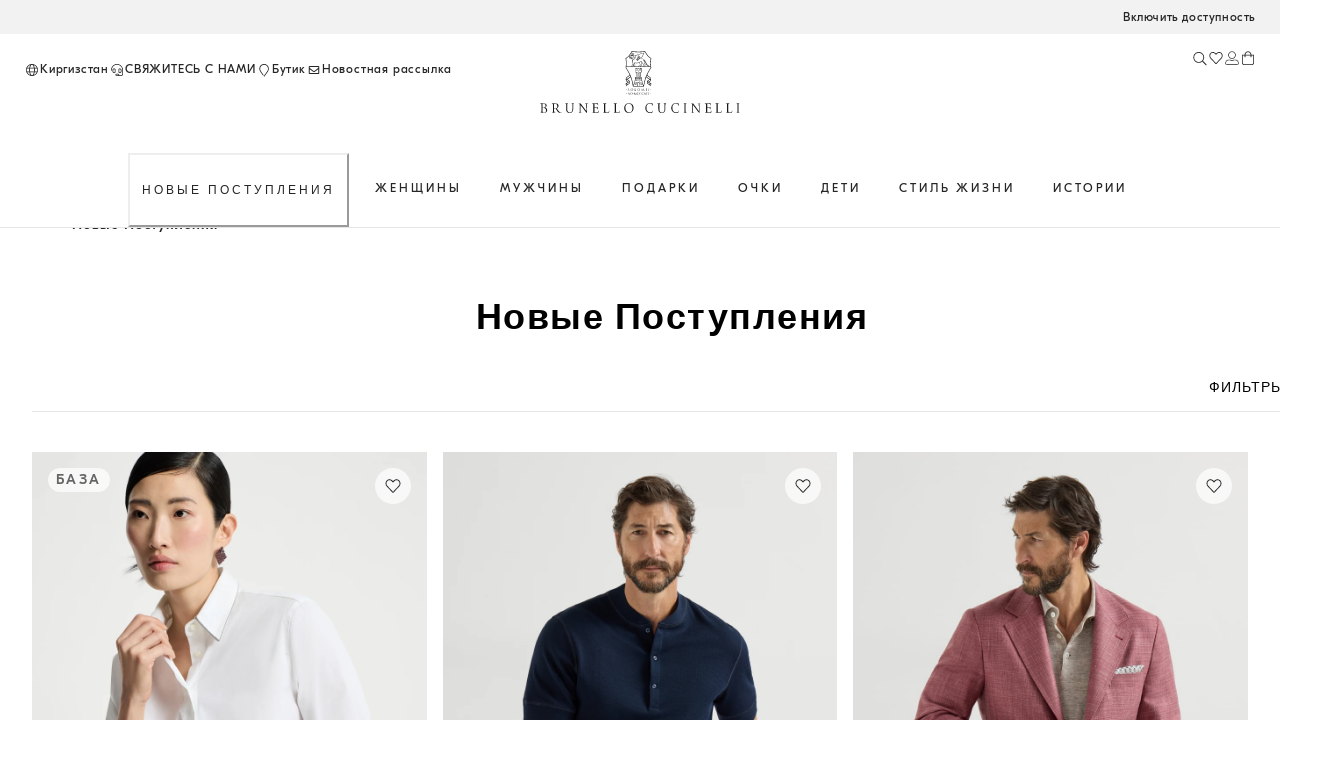

--- FILE ---
content_type: text/html; charset=utf-8
request_url: https://shop.brunellocucinelli.com/ru-kg/%D0%BD%D0%BE%D0%B2%D1%8B%D0%B5-%D0%BF%D0%BE%D1%81%D1%82%D1%83%D0%BF%D0%BB%D0%B5%D0%BD%D0%B8%D1%8F/
body_size: 108674
content:
<!doctype html><html lang="ru"><head><meta name="charset" content="utf-8"/><meta name="viewport" content="width=device-width, initial-scale=1.0, minimum-scale=1.0, maximum-scale=5.0"/><meta name="format-detection" content="telephone=no"/><link data-react-helmet="true" rel="apple-touch-icon" sizes="180x180" href="/mobify/bundle/415/static/img/global/apple-touch-icon.png"/><link data-react-helmet="true" rel="icon" type="image/png" sizes="32x32" href="/mobify/bundle/415/static/img/global/favicon-32x32.png"/><link data-react-helmet="true" rel="icon" type="image/png" sizes="16x16" href="/mobify/bundle/415/static/img/global/favicon-16x16.png"/><link data-react-helmet="true" rel="manifest" href="/mobify/bundle/415/static/manifest.json"/><link data-react-helmet="true" rel="alternate" hrefLang="en-RU" href="https://shop.brunellocucinelli.com/en-ru/new-arrivals/"/><link data-react-helmet="true" rel="alternate" hrefLang="ru-RU" href="https://shop.brunellocucinelli.com/ru-ru/%D0%BD%D0%BE%D0%B2%D1%8B%D0%B5-%D0%BF%D0%BE%D1%81%D1%82%D1%83%D0%BF%D0%BB%D0%B5%D0%BD%D0%B8%D1%8F/"/><link data-react-helmet="true" rel="alternate" hrefLang="ru-KG" href="https://shop.brunellocucinelli.com/ru-kg/%D0%BD%D0%BE%D0%B2%D1%8B%D0%B5-%D0%BF%D0%BE%D1%81%D1%82%D1%83%D0%BF%D0%BB%D0%B5%D0%BD%D0%B8%D1%8F/"/><link data-react-helmet="true" rel="alternate" hrefLang="ru-BY" href="https://shop.brunellocucinelli.com/ru-by/%D0%BD%D0%BE%D0%B2%D1%8B%D0%B5-%D0%BF%D0%BE%D1%81%D1%82%D1%83%D0%BF%D0%BB%D0%B5%D0%BD%D0%B8%D1%8F/"/><link data-react-helmet="true" rel="alternate" hrefLang="en-GE" href="https://shop.brunellocucinelli.com/en-ge/new-arrivals/"/><link data-react-helmet="true" rel="alternate" hrefLang="ru-AM" href="https://shop.brunellocucinelli.com/ru-am/%D0%BD%D0%BE%D0%B2%D1%8B%D0%B5-%D0%BF%D0%BE%D1%81%D1%82%D1%83%D0%BF%D0%BB%D0%B5%D0%BD%D0%B8%D1%8F/"/><link data-react-helmet="true" rel="alternate" hrefLang="ru-UZ" href="https://shop.brunellocucinelli.com/ru-uz/%D0%BD%D0%BE%D0%B2%D1%8B%D0%B5-%D0%BF%D0%BE%D1%81%D1%82%D1%83%D0%BF%D0%BB%D0%B5%D0%BD%D0%B8%D1%8F/"/><link data-react-helmet="true" rel="alternate" hrefLang="ru-AZ" href="https://shop.brunellocucinelli.com/ru-az/%D0%BD%D0%BE%D0%B2%D1%8B%D0%B5-%D0%BF%D0%BE%D1%81%D1%82%D1%83%D0%BF%D0%BB%D0%B5%D0%BD%D0%B8%D1%8F/"/><link data-react-helmet="true" rel="alternate" hrefLang="en-JP" href="https://shop.brunellocucinelli.com/en-jp/new-arrivals/"/><link data-react-helmet="true" rel="alternate" hrefLang="en-PH" href="https://shop.brunellocucinelli.com/en-ph/new-arrivals/"/><link data-react-helmet="true" rel="alternate" hrefLang="en-VN" href="https://shop.brunellocucinelli.com/en-vn/new-arrivals/"/><link data-react-helmet="true" rel="alternate" hrefLang="ja-JP" href="https://shop.brunellocucinelli.com/ja-jp/%E6%96%B0%E7%9D%80%E5%95%86%E5%93%81/"/><link data-react-helmet="true" rel="alternate" hrefLang="ko-KR" href="https://shop.brunellocucinelli.com/ko-kr/%EC%8B%A0%EC%83%81%ED%92%88/"/><link data-react-helmet="true" rel="alternate" hrefLang="zh-HK" href="https://shop.brunellocucinelli.com/zh-hk/%E6%96%B0%E5%93%81/"/><link data-react-helmet="true" rel="alternate" hrefLang="zh-TW" href="https://shop.brunellocucinelli.com/zh-tw/%E6%96%B0%E5%93%81/"/><link data-react-helmet="true" rel="alternate" hrefLang="en-HK" href="https://shop.brunellocucinelli.com/en-hk/new-arrivals/"/><link data-react-helmet="true" rel="alternate" hrefLang="en-TW" href="https://shop.brunellocucinelli.com/en-tw/new-arrivals/"/><link data-react-helmet="true" rel="alternate" hrefLang="en-KR" href="https://shop.brunellocucinelli.com/en-kr/new-arrivals/"/><link data-react-helmet="true" rel="alternate" hrefLang="en-MY" href="https://shop.brunellocucinelli.com/en-my/new-arrivals/"/><link data-react-helmet="true" rel="alternate" hrefLang="en-TH" href="https://shop.brunellocucinelli.com/en-th/new-arrivals/"/><link data-react-helmet="true" rel="alternate" hrefLang="en-KH" href="https://shop.brunellocucinelli.com/en-kh/new-arrivals/"/><link data-react-helmet="true" rel="alternate" hrefLang="en-ID" href="https://shop.brunellocucinelli.com/en-id/new-arrivals/"/><link data-react-helmet="true" rel="alternate" hrefLang="en-MO" href="https://shop.brunellocucinelli.com/en-mo/new-arrivals/"/><link data-react-helmet="true" rel="alternate" hrefLang="en-MN" href="https://shop.brunellocucinelli.com/en-mn/new-arrivals/"/><link data-react-helmet="true" rel="alternate" hrefLang="en-IN" href="https://shop.brunellocucinelli.com/en-in/new-arrivals/"/><link data-react-helmet="true" rel="alternate" hrefLang="zh-MO" href="https://shop.brunellocucinelli.com/zh-mo/%E6%96%B0%E5%93%81/"/><link data-react-helmet="true" rel="alternate" hrefLang="en-SG" href="https://shop.brunellocucinelli.com/en-sg/new-arrivals/"/><link data-react-helmet="true" rel="alternate" hrefLang="en-CA" href="https://shop.brunellocucinelli.com/en-ca/new-arrivals/"/><link data-react-helmet="true" rel="alternate" hrefLang="fr-CA" href="https://shop.brunellocucinelli.com/fr-ca/nouveautes/"/><link data-react-helmet="true" rel="alternate" hrefLang="en-US" href="https://shop.brunellocucinelli.com/en-us/new-arrivals/"/><link data-react-helmet="true" rel="alternate" hrefLang="es-US" href="https://shop.brunellocucinelli.com/es-us/novedades/"/><link data-react-helmet="true" rel="alternate" hrefLang="en-CN" href="https://shop.brunellocucinelli.cn/en-cn/new-arrivals/"/><link data-react-helmet="true" rel="alternate" hrefLang="zh-CN" href="https://shop.brunellocucinelli.cn/zh-cn/%E6%96%B0%E5%93%81/"/><link data-react-helmet="true" rel="alternate" hrefLang="en-AU" href="https://shop.brunellocucinelli.com/en-au/new-arrivals/"/><link data-react-helmet="true" rel="alternate" hrefLang="en-TN" href="https://shop.brunellocucinelli.com/en-tn/new-arrivals/"/><link data-react-helmet="true" rel="alternate" hrefLang="en-TR" href="https://shop.brunellocucinelli.com/en-tr/new-arrivals/"/><link data-react-helmet="true" rel="alternate" hrefLang="es-UY" href="https://shop.brunellocucinelli.com/es-uy/novedades/"/><link data-react-helmet="true" rel="alternate" hrefLang="en-CL" href="https://shop.brunellocucinelli.com/en-cl/new-arrivals/"/><link data-react-helmet="true" rel="alternate" hrefLang="en-KZ" href="https://shop.brunellocucinelli.com/en-kz/new-arrivals/"/><link data-react-helmet="true" rel="alternate" hrefLang="en-LB" href="https://shop.brunellocucinelli.com/en-lb/new-arrivals/"/><link data-react-helmet="true" rel="alternate" hrefLang="en-MK" href="https://shop.brunellocucinelli.com/en-mk/new-arrivals/"/><link data-react-helmet="true" rel="alternate" hrefLang="es-CL" href="https://shop.brunellocucinelli.com/es-cl/novedades/"/><link data-react-helmet="true" rel="alternate" hrefLang="en-JO" href="https://shop.brunellocucinelli.com/en-jo/new-arrivals/"/><link data-react-helmet="true" rel="alternate" hrefLang="en-IQ" href="https://shop.brunellocucinelli.com/en-iq/new-arrivals/"/><link data-react-helmet="true" rel="alternate" hrefLang="en-ZA" href="https://shop.brunellocucinelli.com/en-za/new-arrivals/"/><link data-react-helmet="true" rel="alternate" hrefLang="ru-KZ" href="https://shop.brunellocucinelli.com/ru-kz/%D0%BD%D0%BE%D0%B2%D1%8B%D0%B5-%D0%BF%D0%BE%D1%81%D1%82%D1%83%D0%BF%D0%BB%D0%B5%D0%BD%D0%B8%D1%8F/"/><link data-react-helmet="true" rel="alternate" hrefLang="es-CO" href="https://shop.brunellocucinelli.com/es-co/novedades/"/><link data-react-helmet="true" rel="alternate" hrefLang="en-IL" href="https://shop.brunellocucinelli.com/en-il/new-arrivals/"/><link data-react-helmet="true" rel="alternate" hrefLang="es-AR" href="https://shop.brunellocucinelli.com/es-ar/novedades/"/><link data-react-helmet="true" rel="alternate" hrefLang="es-PR" href="https://shop.brunellocucinelli.com/es-pr/novedades/"/><link data-react-helmet="true" rel="alternate" hrefLang="en-NZ" href="https://shop.brunellocucinelli.com/en-nz/new-arrivals/"/><link data-react-helmet="true" rel="alternate" hrefLang="es-PE" href="https://shop.brunellocucinelli.com/es-pe/novedades/"/><link data-react-helmet="true" rel="alternate" hrefLang="en-NO" href="https://shop.brunellocucinelli.com/en-no/new-arrivals/"/><link data-react-helmet="true" rel="alternate" hrefLang="en-ME" href="https://shop.brunellocucinelli.com/en-me/new-arrivals/"/><link data-react-helmet="true" rel="alternate" hrefLang="de-CH" href="https://shop.brunellocucinelli.com/de-ch/neu-eingetroffen/"/><link data-react-helmet="true" rel="alternate" hrefLang="de-LI" href="https://shop.brunellocucinelli.com/de-li/neu-eingetroffen/"/><link data-react-helmet="true" rel="alternate" hrefLang="en-JE" href="https://shop.brunellocucinelli.com/en-je/new-arrivals/"/><link data-react-helmet="true" rel="alternate" hrefLang="en-RS" href="https://shop.brunellocucinelli.com/en-rs/new-arrivals/"/><link data-react-helmet="true" rel="alternate" hrefLang="en-BA" href="https://shop.brunellocucinelli.com/en-ba/new-arrivals/"/><link data-react-helmet="true" rel="alternate" hrefLang="en-IS" href="https://shop.brunellocucinelli.com/en-is/new-arrivals/"/><link data-react-helmet="true" rel="alternate" hrefLang="fr-GD" href="https://shop.brunellocucinelli.com/fr-gd/nouveautes/"/><link data-react-helmet="true" rel="alternate" hrefLang="en-AL" href="https://shop.brunellocucinelli.com/en-al/new-arrivals/"/><link data-react-helmet="true" rel="alternate" hrefLang="fr-CH" href="https://shop.brunellocucinelli.com/fr-ch/nouveautes/"/><link data-react-helmet="true" rel="alternate" hrefLang="en-GL" href="https://shop.brunellocucinelli.com/en-gl/new-arrivals/"/><link data-react-helmet="true" rel="alternate" hrefLang="en-CH" href="https://shop.brunellocucinelli.com/en-ch/new-arrivals/"/><link data-react-helmet="true" rel="alternate" hrefLang="en-GB" href="https://shop.brunellocucinelli.com/en-gb/new-arrivals/"/><link data-react-helmet="true" rel="alternate" hrefLang="en-CZ" href="https://shop.brunellocucinelli.com/en-cz/new-arrivals/"/><link data-react-helmet="true" rel="alternate" hrefLang="en-PL" href="https://shop.brunellocucinelli.com/en-pl/new-arrivals/"/><link data-react-helmet="true" rel="alternate" hrefLang="en-DE" href="https://shop.brunellocucinelli.com/en-de/new-arrivals/"/><link data-react-helmet="true" rel="alternate" hrefLang="en-PT" href="https://shop.brunellocucinelli.com/en-pt/new-arrivals/"/><link data-react-helmet="true" rel="alternate" hrefLang="fr-MC" href="https://shop.brunellocucinelli.com/fr-mc/nouveautes/"/><link data-react-helmet="true" rel="alternate" hrefLang="en-GR" href="https://shop.brunellocucinelli.com/en-gr/new-arrivals/"/><link data-react-helmet="true" rel="alternate" hrefLang="en-CY" href="https://shop.brunellocucinelli.com/en-cy/new-arrivals/"/><link data-react-helmet="true" rel="alternate" hrefLang="en-IE" href="https://shop.brunellocucinelli.com/en-ie/new-arrivals/"/><link data-react-helmet="true" rel="alternate" hrefLang="en-EE" href="https://shop.brunellocucinelli.com/en-ee/new-arrivals/"/><link data-react-helmet="true" rel="alternate" hrefLang="en-HR" href="https://shop.brunellocucinelli.com/en-hr/new-arrivals/"/><link data-react-helmet="true" rel="alternate" hrefLang="en-LV" href="https://shop.brunellocucinelli.com/en-lv/new-arrivals/"/><link data-react-helmet="true" rel="alternate" hrefLang="en-LU" href="https://shop.brunellocucinelli.com/en-lu/new-arrivals/"/><link data-react-helmet="true" rel="alternate" hrefLang="en-LT" href="https://shop.brunellocucinelli.com/en-lt/new-arrivals/"/><link data-react-helmet="true" rel="alternate" hrefLang="en-DK" href="https://shop.brunellocucinelli.com/en-dk/new-arrivals/"/><link data-react-helmet="true" rel="alternate" hrefLang="en-HU" href="https://shop.brunellocucinelli.com/en-hu/new-arrivals/"/><link data-react-helmet="true" rel="alternate" hrefLang="en-UA" href="https://shop.brunellocucinelli.com/en-ua/new-arrivals/"/><link data-react-helmet="true" rel="alternate" hrefLang="es-ES" href="https://shop.brunellocucinelli.com/es-es/novedades/"/><link data-react-helmet="true" rel="alternate" hrefLang="en-MC" href="https://shop.brunellocucinelli.com/en-mc/new-arrivals/"/><link data-react-helmet="true" rel="alternate" hrefLang="fr-LU" href="https://shop.brunellocucinelli.com/fr-lu/nouveautes/"/><link data-react-helmet="true" rel="alternate" hrefLang="fr-FR" href="https://shop.brunellocucinelli.com/fr-fr/nouveautes/"/><link data-react-helmet="true" rel="alternate" hrefLang="de-DE" href="https://shop.brunellocucinelli.com/de-de/neu-eingetroffen/"/><link data-react-helmet="true" rel="alternate" hrefLang="en-NL" href="https://shop.brunellocucinelli.com/en-nl/new-arrivals/"/><link data-react-helmet="true" rel="alternate" hrefLang="en-RO" href="https://shop.brunellocucinelli.com/en-ro/new-arrivals/"/><link data-react-helmet="true" rel="alternate" hrefLang="it-IT" href="https://shop.brunellocucinelli.com/it-it/nuovi-arrivi/"/><link data-react-helmet="true" rel="alternate" hrefLang="en-BG" href="https://shop.brunellocucinelli.com/en-bg/new-arrivals/"/><link data-react-helmet="true" rel="alternate" hrefLang="en-BE" href="https://shop.brunellocucinelli.com/en-be/new-arrivals/"/><link data-react-helmet="true" rel="alternate" hrefLang="en-FI" href="https://shop.brunellocucinelli.com/en-fi/new-arrivals/"/><link data-react-helmet="true" rel="alternate" hrefLang="en-MT" href="https://shop.brunellocucinelli.com/en-mt/new-arrivals/"/><link data-react-helmet="true" rel="alternate" hrefLang="en-ES" href="https://shop.brunellocucinelli.com/en-es/new-arrivals/"/><link data-react-helmet="true" rel="alternate" hrefLang="en-SK" href="https://shop.brunellocucinelli.com/en-sk/new-arrivals/"/><link data-react-helmet="true" rel="alternate" hrefLang="de-AT" href="https://shop.brunellocucinelli.com/de-at/neu-eingetroffen/"/><link data-react-helmet="true" rel="alternate" hrefLang="en-FR" href="https://shop.brunellocucinelli.com/en-fr/new-arrivals/"/><link data-react-helmet="true" rel="alternate" hrefLang="en-SE" href="https://shop.brunellocucinelli.com/en-se/new-arrivals/"/><link data-react-helmet="true" rel="alternate" hrefLang="fr-BE" href="https://shop.brunellocucinelli.com/fr-be/nouveautes/"/><link data-react-helmet="true" rel="alternate" hrefLang="en-SI" href="https://shop.brunellocucinelli.com/en-si/new-arrivals/"/><link data-react-helmet="true" rel="alternate" hrefLang="en-AE" href="https://shop.brunellocucinelli.com/en-ae/new-arrivals/"/><link data-react-helmet="true" rel="alternate" hrefLang="en-OM" href="https://shop.brunellocucinelli.com/en-om/new-arrivals/"/><link data-react-helmet="true" rel="alternate" hrefLang="en-BH" href="https://shop.brunellocucinelli.com/en-bh/new-arrivals/"/><link data-react-helmet="true" rel="alternate" hrefLang="en-SA" href="https://shop.brunellocucinelli.com/en-sa/new-arrivals/"/><link data-react-helmet="true" rel="alternate" hrefLang="en-KW" href="https://shop.brunellocucinelli.com/en-kw/new-arrivals/"/><link data-react-helmet="true" rel="alternate" hrefLang="en-QA" href="https://shop.brunellocucinelli.com/en-qa/new-arrivals/"/><link data-react-helmet="true" rel="canonical" href="https://shop.brunellocucinelli.com/ru-kg/%D0%BD%D0%BE%D0%B2%D1%8B%D0%B5-%D0%BF%D0%BE%D1%81%D1%82%D1%83%D0%BF%D0%BB%D0%B5%D0%BD%D0%B8%D1%8F/"/><meta data-react-helmet="true" name="facebook-domain-verification" content="ho3asoin4cklij4qzj05vguumrz67e"/><meta data-react-helmet="true" name="msvalidate.01" content="8674B57EA3ABCF8A1E526891C17F89FB"/><meta data-react-helmet="true" name="yandex-verification" content="f34500f45e930a1a"/><meta data-react-helmet="true" name="theme-color" content="#f3f3f3"/><meta data-react-helmet="true" name="apple-mobile-web-app-title" content="Brunello Cucinelli"/><meta data-react-helmet="true" name="description" content="Новые поступления: откройте для себя последнюю коллекцию одежды и аксессуаров для мужчин, женщин и детей. Узнайте подробности в онлайн-магазине Brunello Cucinelli."/><meta data-react-helmet="true" name="keywords" content="Brunello Cucinelli — официальный бутик"/><script data-react-helmet="true" src="/mobify/bundle/415/static/head-active_data.js" id="headActiveData" type="text/javascript"></script><script data-react-helmet="true" id="usntA42start" data-rapid="true" src="https://a42cdn.usablenet.com/a42/brunellocucinelli/default/prod/cs-text-start" type="text/javascript" async=""></script><script data-react-helmet="true" type="application/ld+json">{
        "@context":"http://schema.org/","@type":"BreadcrumbList",
        "itemListElement":[
        {"@type":"ListItem","position":1,"item":"https://pwa-cucinelli-production.mobify-storefront.com/ru-kg/%D0%BD%D0%BE%D0%B2%D1%8B%D0%B5-%D0%BF%D0%BE%D1%81%D1%82%D1%83%D0%BF%D0%BB%D0%B5%D0%BD%D0%B8%D1%8F/","name":"Новые Поступления"}
    ]}</script><title data-react-helmet="true">Новые поступления для мужчин, женщин и детей | Brunello Cucinelli</title>
<script>(window.BOOMR_mq=window.BOOMR_mq||[]).push(["addVar",{"rua.upush":"false","rua.cpush":"false","rua.upre":"false","rua.cpre":"false","rua.uprl":"false","rua.cprl":"false","rua.cprf":"false","rua.trans":"SJ-8a950338-34a1-404c-b334-db91188f73eb","rua.cook":"true","rua.ims":"false","rua.ufprl":"false","rua.cfprl":"false","rua.isuxp":"false","rua.texp":"norulematch","rua.ceh":"false","rua.ueh":"false","rua.ieh.st":"0"}]);</script>
                              <script>!function(e){var n="https://s.go-mpulse.net/boomerang/";if("False"=="True")e.BOOMR_config=e.BOOMR_config||{},e.BOOMR_config.PageParams=e.BOOMR_config.PageParams||{},e.BOOMR_config.PageParams.pci=!0,n="https://s2.go-mpulse.net/boomerang/";if(window.BOOMR_API_key="8FQKE-YNVN4-ET5HZ-FFC94-YHX4B",function(){function e(){if(!r){var e=document.createElement("script");e.id="boomr-scr-as",e.src=window.BOOMR.url,e.async=!0,o.appendChild(e),r=!0}}function t(e){r=!0;var n,t,a,i,d=document,O=window;if(window.BOOMR.snippetMethod=e?"if":"i",t=function(e,n){var t=d.createElement("script");t.id=n||"boomr-if-as",t.src=window.BOOMR.url,BOOMR_lstart=(new Date).getTime(),e=e||d.body,e.appendChild(t)},!window.addEventListener&&window.attachEvent&&navigator.userAgent.match(/MSIE [67]\./))return window.BOOMR.snippetMethod="s",void t(o,"boomr-async");a=document.createElement("IFRAME"),a.src="about:blank",a.title="",a.role="presentation",a.loading="eager",i=(a.frameElement||a).style,i.width=0,i.height=0,i.border=0,i.display="none",o.appendChild(a);try{O=a.contentWindow,d=O.document.open()}catch(_){n=document.domain,a.src="javascript:var d=document.open();d.domain='"+n+"';void 0;",O=a.contentWindow,d=O.document.open()}if(n)d._boomrl=function(){this.domain=n,t()},d.write("<bo"+"dy onload='document._boomrl();'>");else if(O._boomrl=function(){t()},O.addEventListener)O.addEventListener("load",O._boomrl,!1);else if(O.attachEvent)O.attachEvent("onload",O._boomrl);d.close()}function a(e){window.BOOMR_onload=e&&e.timeStamp||(new Date).getTime()}if(!window.BOOMR||!window.BOOMR.version&&!window.BOOMR.snippetExecuted){window.BOOMR=window.BOOMR||{},window.BOOMR.snippetStart=(new Date).getTime(),window.BOOMR.snippetExecuted=!0,window.BOOMR.snippetVersion=14,window.BOOMR.url=n+"8FQKE-YNVN4-ET5HZ-FFC94-YHX4B";var i=document.currentScript||document.getElementsByTagName("script")[0],o=i.parentNode,r=!1,d=document.createElement("link");if(d.relList&&"function"==typeof d.relList.supports&&d.relList.supports("preload")&&"as"in d)window.BOOMR.snippetMethod="p",d.href=window.BOOMR.url,d.rel="preload",d.as="script",d.addEventListener("load",e),d.addEventListener("error",function(){t(!0)}),setTimeout(function(){if(!r)t(!0)},3e3),BOOMR_lstart=(new Date).getTime(),o.appendChild(d);else t(!1);if(window.addEventListener)window.addEventListener("load",a,!1);else if(window.attachEvent)window.attachEvent("onload",a)}}(),"".length>0)if(e&&"performance"in e&&e.performance&&"function"==typeof e.performance.setResourceTimingBufferSize)e.performance.setResourceTimingBufferSize();!function(){if(BOOMR=e.BOOMR||{},BOOMR.plugins=BOOMR.plugins||{},!BOOMR.plugins.AK){var n="false"=="true"?1:0,t="cookiepresent",a="aocvpxaxfuxmu2mbb6la-f-d46e96269-clientnsv4-s.akamaihd.net",i="false"=="true"?2:1,o={"ak.v":"39","ak.cp":"1334904","ak.ai":parseInt("559417",10),"ak.ol":"0","ak.cr":9,"ak.ipv":4,"ak.proto":"h2","ak.rid":"f10d0305","ak.r":47370,"ak.a2":n,"ak.m":"a","ak.n":"essl","ak.bpcip":"3.133.87.0","ak.cport":56224,"ak.gh":"23.208.24.78","ak.quicv":"","ak.tlsv":"tls1.3","ak.0rtt":"","ak.0rtt.ed":"","ak.csrc":"-","ak.acc":"","ak.t":"1770065814","ak.ak":"hOBiQwZUYzCg5VSAfCLimQ==Klr4OPSYmfA5U1nArY/dX8rA7YYTqSvQNQsYrkQ+8jNfXXmXTlveTkJv34htT1DbW3the4bb/3YiK+9+m4mlf+0tQb1q9YxcquanRmdDQKwamFQBpVgRJ05GzrVX2lrFI03InDQ7MpUCYR8xiS47aqDuc+C8nrZhcEINLUXI9gaKknDfheGtuKG/[base64]","ak.pv":"209","ak.dpoabenc":"","ak.tf":i};if(""!==t)o["ak.ruds"]=t;var r={i:!1,av:function(n){var t="http.initiator";if(n&&(!n[t]||"spa_hard"===n[t]))o["ak.feo"]=void 0!==e.aFeoApplied?1:0,BOOMR.addVar(o)},rv:function(){var e=["ak.bpcip","ak.cport","ak.cr","ak.csrc","ak.gh","ak.ipv","ak.m","ak.n","ak.ol","ak.proto","ak.quicv","ak.tlsv","ak.0rtt","ak.0rtt.ed","ak.r","ak.acc","ak.t","ak.tf"];BOOMR.removeVar(e)}};BOOMR.plugins.AK={akVars:o,akDNSPreFetchDomain:a,init:function(){if(!r.i){var e=BOOMR.subscribe;e("before_beacon",r.av,null,null),e("onbeacon",r.rv,null,null),r.i=!0}return this},is_complete:function(){return!0}}}}()}(window);</script></head><body><div><svg xmlns="http://www.w3.org/2000/svg" xmlns:xlink="http://www.w3.org/1999/xlink" style="position: absolute; width: 0; height: 0" aria-hidden="true" id="__SVG_SPRITE_NODE__"></svg></div><div class="react-target"><style data-emotion="css-global 8q3t4k">:host,:root,[data-theme]{--chakra-ring-inset:var(--chakra-empty,/*!*/ /*!*/);--chakra-ring-offset-width:0px;--chakra-ring-offset-color:#fff;--chakra-ring-color:rgba(66, 153, 225, 0.6);--chakra-ring-offset-shadow:0 0 #0000;--chakra-ring-shadow:0 0 #0000;--chakra-space-x-reverse:0;--chakra-space-y-reverse:0;--chakra-colors-transparent:transparent;--chakra-colors-current:currentColor;--chakra-colors-black:#000000;--chakra-colors-white:#FFFFFF;--chakra-colors-whiteAlpha-50:rgba(255, 255, 255, 0.04);--chakra-colors-whiteAlpha-100:rgba(255, 255, 255, 0.06);--chakra-colors-whiteAlpha-200:rgba(255, 255, 255, 0.08);--chakra-colors-whiteAlpha-300:rgba(255, 255, 255, 0.16);--chakra-colors-whiteAlpha-400:rgba(255, 255, 255, 0.24);--chakra-colors-whiteAlpha-500:rgba(255, 255, 255, 0.36);--chakra-colors-whiteAlpha-600:rgba(255, 255, 255, 0.48);--chakra-colors-whiteAlpha-700:rgba(255, 255, 255, 0.64);--chakra-colors-whiteAlpha-800:rgba(255, 255, 255, 0.80);--chakra-colors-whiteAlpha-900:rgba(255, 255, 255, 0.92);--chakra-colors-blackAlpha-50:rgba(0, 0, 0, 0.04);--chakra-colors-blackAlpha-100:rgba(0, 0, 0, 0.06);--chakra-colors-blackAlpha-200:rgba(0, 0, 0, 0.08);--chakra-colors-blackAlpha-300:rgba(0, 0, 0, 0.16);--chakra-colors-blackAlpha-400:rgba(0, 0, 0, 0.24);--chakra-colors-blackAlpha-500:rgba(0, 0, 0, 0.36);--chakra-colors-blackAlpha-600:rgba(0, 0, 0, 0.48);--chakra-colors-blackAlpha-700:rgba(0, 0, 0, 0.64);--chakra-colors-blackAlpha-800:rgba(0, 0, 0, 0.80);--chakra-colors-blackAlpha-900:rgba(0, 0, 0, 0.92);--chakra-colors-gray-50:#F7FAFC;--chakra-colors-gray-100:#EDF2F7;--chakra-colors-gray-200:#E2E8F0;--chakra-colors-gray-300:#CBD5E0;--chakra-colors-gray-400:#A0AEC0;--chakra-colors-gray-500:#718096;--chakra-colors-gray-600:#4A5568;--chakra-colors-gray-700:#2D3748;--chakra-colors-gray-800:#1A202C;--chakra-colors-gray-900:#171923;--chakra-colors-red-50:#FFF5F5;--chakra-colors-red-100:#FED7D7;--chakra-colors-red-200:#FEB2B2;--chakra-colors-red-300:#FC8181;--chakra-colors-red-400:#F56565;--chakra-colors-red-500:#E53E3E;--chakra-colors-red-600:#C53030;--chakra-colors-red-700:#9B2C2C;--chakra-colors-red-800:#822727;--chakra-colors-red-900:#63171B;--chakra-colors-orange-50:#FFFAF0;--chakra-colors-orange-100:#FEEBC8;--chakra-colors-orange-200:#FBD38D;--chakra-colors-orange-300:#F6AD55;--chakra-colors-orange-400:#ED8936;--chakra-colors-orange-500:#DD6B20;--chakra-colors-orange-600:#C05621;--chakra-colors-orange-700:#9C4221;--chakra-colors-orange-800:#7B341E;--chakra-colors-orange-900:#652B19;--chakra-colors-yellow-50:#FFFFF0;--chakra-colors-yellow-100:#FEFCBF;--chakra-colors-yellow-200:#FAF089;--chakra-colors-yellow-300:#F6E05E;--chakra-colors-yellow-400:#ECC94B;--chakra-colors-yellow-500:#D69E2E;--chakra-colors-yellow-600:#B7791F;--chakra-colors-yellow-700:#975A16;--chakra-colors-yellow-800:#744210;--chakra-colors-yellow-900:#5F370E;--chakra-colors-green-50:#F0FFF4;--chakra-colors-green-100:#C6F6D5;--chakra-colors-green-200:#9AE6B4;--chakra-colors-green-300:#68D391;--chakra-colors-green-400:#48BB78;--chakra-colors-green-500:#38A169;--chakra-colors-green-600:#2F855A;--chakra-colors-green-700:#276749;--chakra-colors-green-800:#22543D;--chakra-colors-green-900:#1C4532;--chakra-colors-teal-50:#E6FFFA;--chakra-colors-teal-100:#B2F5EA;--chakra-colors-teal-200:#81E6D9;--chakra-colors-teal-300:#4FD1C5;--chakra-colors-teal-400:#38B2AC;--chakra-colors-teal-500:#319795;--chakra-colors-teal-600:#2C7A7B;--chakra-colors-teal-700:#285E61;--chakra-colors-teal-800:#234E52;--chakra-colors-teal-900:#1D4044;--chakra-colors-blue-50:#ebf8ff;--chakra-colors-blue-100:#bee3f8;--chakra-colors-blue-200:#90cdf4;--chakra-colors-blue-300:#63b3ed;--chakra-colors-blue-400:#4299e1;--chakra-colors-blue-500:#3182ce;--chakra-colors-blue-600:#2b6cb0;--chakra-colors-blue-700:#2c5282;--chakra-colors-blue-800:#2a4365;--chakra-colors-blue-900:#1A365D;--chakra-colors-cyan-50:#EDFDFD;--chakra-colors-cyan-100:#C4F1F9;--chakra-colors-cyan-200:#9DECF9;--chakra-colors-cyan-300:#76E4F7;--chakra-colors-cyan-400:#0BC5EA;--chakra-colors-cyan-500:#00B5D8;--chakra-colors-cyan-600:#00A3C4;--chakra-colors-cyan-700:#0987A0;--chakra-colors-cyan-800:#086F83;--chakra-colors-cyan-900:#065666;--chakra-colors-purple-50:#FAF5FF;--chakra-colors-purple-100:#E9D8FD;--chakra-colors-purple-200:#D6BCFA;--chakra-colors-purple-300:#B794F4;--chakra-colors-purple-400:#9F7AEA;--chakra-colors-purple-500:#805AD5;--chakra-colors-purple-600:#6B46C1;--chakra-colors-purple-700:#553C9A;--chakra-colors-purple-800:#44337A;--chakra-colors-purple-900:#322659;--chakra-colors-pink-50:#FFF5F7;--chakra-colors-pink-100:#FED7E2;--chakra-colors-pink-200:#FBB6CE;--chakra-colors-pink-300:#F687B3;--chakra-colors-pink-400:#ED64A6;--chakra-colors-pink-500:#D53F8C;--chakra-colors-pink-600:#B83280;--chakra-colors-pink-700:#97266D;--chakra-colors-pink-800:#702459;--chakra-colors-pink-900:#521B41;--chakra-colors-color-text-button-primary-default:#ffffff;--chakra-colors-color-text-button-primary-hover:#262626;--chakra-colors-color-text-button-primary-pressed:#ffffff;--chakra-colors-color-text-button-primary-disabled:#d2d2d2;--chakra-colors-color-text-button-secondary-default:#262626;--chakra-colors-color-text-button-secondary-hover:#262626;--chakra-colors-color-text-button-secondary-pressed:#262626;--chakra-colors-color-text-button-secondary-disabled:#d2d2d2;--chakra-colors-color-text-button-newsletter-default:#ffffff;--chakra-colors-color-text-button-newsletter-hover:#262626;--chakra-colors-color-text-button-newsletter-pressed:#ffffff;--chakra-colors-color-text-button-filter-default:#262626;--chakra-colors-color-text-button-filter-hover:#262626;--chakra-colors-color-text-button-filter-pressed:#262626;--chakra-colors-color-text-button-textLink-default:#262626;--chakra-colors-color-text-button-textLink-hover:#262626;--chakra-colors-color-text-button-textLink-pressed:#262626;--chakra-colors-color-text-button-textLink-disabled:#d2d2d2;--chakra-colors-color-text-button-iconButton-default:#262626;--chakra-colors-color-text-button-iconButton-hover:#262626;--chakra-colors-color-text-button-iconButton-disabled:#d2d2d2;--chakra-colors-color-text-button-outline-default:#262626;--chakra-colors-color-text-button-outline-hover:#262626;--chakra-colors-color-text-button-outline-pressed:#262626;--chakra-colors-color-text-button-outline-disabled:#d2d2d2;--chakra-colors-color-text-button-menu-default:#262626;--chakra-colors-color-text-button-menu-negative:#ffffff;--chakra-colors-color-text-button-menu-hover:#262626;--chakra-colors-color-text-breadcrumb-inactive:#6f6f6f;--chakra-colors-color-text-breadcrumb-active:#262626;--chakra-colors-color-text-input-base:#262626;--chakra-colors-color-text-input-disabled:#6f6f6f;--chakra-colors-color-text-input-placeholder:#6f6f6f;--chakra-colors-color-text-accordion-default:#262626;--chakra-colors-color-text-accordion-hover:#262626;--chakra-colors-color-text-option-base:#262626;--chakra-colors-color-text-option-negative:#ffffff;--chakra-colors-color-text-drawer-default:#262626;--chakra-colors-color-text-tab-default:#6f6f6f;--chakra-colors-color-text-tab-active:#262626;--chakra-colors-color-text-alertText-default:#852e36;--chakra-colors-color-text-transparent:transparent;--chakra-colors-color-text-black:#262626;--chakra-colors-color-text-white:#ffffff;--chakra-colors-color-text-grey-100:#fafafa;--chakra-colors-color-text-grey-200:#f2f2f2;--chakra-colors-color-text-grey-300:#e5e5e5;--chakra-colors-color-text-grey-400:#d2d2d2;--chakra-colors-color-text-grey-500:#989898;--chakra-colors-color-text-grey-600:#6f6f6f;--chakra-colors-color-text-grey-700:#56575b;--chakra-colors-color-text-alpha-dark-10:rgba(0, 0, 0, 0.1);--chakra-colors-color-text-alpha-dark-30:rgba(0, 0, 0, 0.3);--chakra-colors-color-text-alpha-dark-40:rgba(38, 38, 38, 0.4);--chakra-colors-color-text-alpha-dark-50:rgba(0, 0, 0, 0.5);--chakra-colors-color-text-alpha-dark-70:rgba(38, 38, 38, 0.7);--chakra-colors-color-text-alpha-dark-80:rgba(38, 38, 38, 0.8);--chakra-colors-color-text-alpha-dark-80b:rgba(0, 0, 0, 0.8);--chakra-colors-color-text-alpha-light-30:rgba(255, 255, 255, .3);--chakra-colors-color-text-alpha-light-40:rgba(24, 10, 10, 0.4);--chakra-colors-color-text-alpha-light-70:rgba(255, 255, 255, 0.7);--chakra-colors-color-text-alpha-light-80:rgba(255, 255, 255, 0.8);--chakra-colors-color-text-alpha-light-90:rgba(255, 255, 255, 0.9);--chakra-colors-color-text-success:#3e6214;--chakra-colors-color-text-error:#922222;--chakra-colors-color-text-alert:#e07a0f;--chakra-colors-color-text-info:#e8f0fe;--chakra-colors-color-text-alertMessage-background:#f8d7da;--chakra-colors-color-text-alertMessage-text:#852e36;--chakra-colors-color-text-alertMessage-border:#f5c6cb;--chakra-colors-color-text-brown-100:#f1f0ef;--chakra-colors-color-text-brown-200:#dfdbd8;--chakra-colors-color-text-brown-300:#8d8277;--chakra-colors-color-text-brown-400:#71685f;--chakra-colors-color-text-green-100:#eef1f1;--chakra-colors-color-text-green-200:#ced4d3;--chakra-colors-color-text-green-300:#537876;--chakra-colors-color-text-green-400:#415857;--chakra-colors-color-text-blue-100:#e6ecf2;--chakra-colors-color-text-blue-200:#c6d2dc;--chakra-colors-color-text-blue-300:#698196;--chakra-colors-color-text-blue-400:#33485b;--chakra-colors-color-text-pink-100:#fcf4f4;--chakra-colors-color-text-pink-200:#f3e8e8;--chakra-colors-color-text-pink-300:#d4c5c4;--chakra-colors-color-text-pink-400:#a57b78;--chakra-colors-color-text-orange-100:#f9f0ec;--chakra-colors-color-text-orange-200:#ead1c7;--chakra-colors-color-text-orange-300:#ce9a85;--chakra-colors-color-text-orange-400:#a7674d;--chakra-colors-color-border-button-secondary:#262626;--chakra-colors-color-border-button-outline-default:#262626;--chakra-colors-color-border-button-outline-hover:#e5e5e5;--chakra-colors-color-border-button-textLink:#262626;--chakra-colors-color-border-button-none:transparent;--chakra-colors-color-border-input-primary:#262626;--chakra-colors-color-border-input-search:#e5e5e5;--chakra-colors-color-border-input-error:#922222;--chakra-colors-color-border-input-disabled:#d2d2d2;--chakra-colors-color-border-input-warning:#e07a0f;--chakra-colors-color-border-input-none:transparent;--chakra-colors-color-border-accordion-default:#e5e5e5;--chakra-colors-color-border-drawer-default:#e5e5e5;--chakra-colors-color-border-tab-default:transparent;--chakra-colors-color-border-tab-active:#262626;--chakra-colors-color-border-footer-default:#e5e5e5;--chakra-colors-color-border-header-default:#e5e5e5;--chakra-colors-color-border-alertBorder-default:#f5c6cb;--chakra-colors-color-border-transparent:transparent;--chakra-colors-color-border-black:#262626;--chakra-colors-color-border-white:#ffffff;--chakra-colors-color-border-grey-100:#fafafa;--chakra-colors-color-border-grey-200:#f2f2f2;--chakra-colors-color-border-grey-300:#e5e5e5;--chakra-colors-color-border-grey-400:#d2d2d2;--chakra-colors-color-border-grey-500:#989898;--chakra-colors-color-border-grey-600:#6f6f6f;--chakra-colors-color-border-grey-700:#56575b;--chakra-colors-color-border-alpha-dark-10:rgba(0, 0, 0, 0.1);--chakra-colors-color-border-alpha-dark-30:rgba(0, 0, 0, 0.3);--chakra-colors-color-border-alpha-dark-40:rgba(38, 38, 38, 0.4);--chakra-colors-color-border-alpha-dark-50:rgba(0, 0, 0, 0.5);--chakra-colors-color-border-alpha-dark-70:rgba(38, 38, 38, 0.7);--chakra-colors-color-border-alpha-dark-80:rgba(38, 38, 38, 0.8);--chakra-colors-color-border-alpha-dark-80b:rgba(0, 0, 0, 0.8);--chakra-colors-color-border-alpha-light-30:rgba(255, 255, 255, .3);--chakra-colors-color-border-alpha-light-40:rgba(24, 10, 10, 0.4);--chakra-colors-color-border-alpha-light-70:rgba(255, 255, 255, 0.7);--chakra-colors-color-border-alpha-light-80:rgba(255, 255, 255, 0.8);--chakra-colors-color-border-alpha-light-90:rgba(255, 255, 255, 0.9);--chakra-colors-color-border-success:#3e6214;--chakra-colors-color-border-error:#922222;--chakra-colors-color-border-alert:#e07a0f;--chakra-colors-color-border-info:#e8f0fe;--chakra-colors-color-border-alertMessage-background:#f8d7da;--chakra-colors-color-border-alertMessage-text:#852e36;--chakra-colors-color-border-alertMessage-border:#f5c6cb;--chakra-colors-color-border-brown-100:#f1f0ef;--chakra-colors-color-border-brown-200:#dfdbd8;--chakra-colors-color-border-brown-300:#8d8277;--chakra-colors-color-border-brown-400:#71685f;--chakra-colors-color-border-green-100:#eef1f1;--chakra-colors-color-border-green-200:#ced4d3;--chakra-colors-color-border-green-300:#537876;--chakra-colors-color-border-green-400:#415857;--chakra-colors-color-border-blue-100:#e6ecf2;--chakra-colors-color-border-blue-200:#c6d2dc;--chakra-colors-color-border-blue-300:#698196;--chakra-colors-color-border-blue-400:#33485b;--chakra-colors-color-border-pink-100:#fcf4f4;--chakra-colors-color-border-pink-200:#f3e8e8;--chakra-colors-color-border-pink-300:#d4c5c4;--chakra-colors-color-border-pink-400:#a57b78;--chakra-colors-color-border-orange-100:#f9f0ec;--chakra-colors-color-border-orange-200:#ead1c7;--chakra-colors-color-border-orange-300:#ce9a85;--chakra-colors-color-border-orange-400:#a7674d;--chakra-colors-color-background-button-primary-default:#262626;--chakra-colors-color-background-button-primary-hover:#e5e5e5;--chakra-colors-color-background-button-primary-pressed:#262626;--chakra-colors-color-background-button-primary-disabled:#d2d2d2;--chakra-colors-color-background-button-secondary-default:#ffffff;--chakra-colors-color-background-button-secondary-hover:#e5e5e5;--chakra-colors-color-background-button-secondary-pressed:#ffffff;--chakra-colors-color-background-button-secondary-disabled:#d2d2d2;--chakra-colors-color-background-button-newsletter-default:#262626;--chakra-colors-color-background-button-newsletter-hover:#e5e5e5;--chakra-colors-color-background-button-newsletter-pressed:#262626;--chakra-colors-color-background-button-filter-default:#f2f2f2;--chakra-colors-color-background-button-filter-hover:#f2f2f2;--chakra-colors-color-background-button-filter-pressed:#f2f2f2;--chakra-colors-color-background-button-iconButton-default:rgba(255, 255, 255, 0.7);--chakra-colors-color-background-button-iconButton-hover:#ffffff;--chakra-colors-color-background-button-outline-default:transparent;--chakra-colors-color-background-button-outline-hover:#e5e5e5;--chakra-colors-color-background-button-outline-pressed:transparent;--chakra-colors-color-background-button-outline-disabled:#d2d2d2;--chakra-colors-color-background-button-none:transparent;--chakra-colors-color-background-accordion-default:#ffffff;--chakra-colors-color-background-accordion-hover:#ffffff;--chakra-colors-color-background-option-base:#ffffff;--chakra-colors-color-background-option-active:#262626;--chakra-colors-color-background-option-hover:#f2f2f2;--chakra-colors-color-background-loader-default:rgba(38, 38, 38, 0.4);--chakra-colors-color-background-header-default:#ffffff;--chakra-colors-color-background-header-gradient:linear-gradient(to bottom, rgba(0, 0, 0, .6) 0, rgba(38, 38, 38, .1) 100%);--chakra-colors-color-background-sizeSelector-default:#ffffff;--chakra-colors-color-background-sizeSelector-desktop:rgba(255, 255, 255, 0.9);--chakra-colors-color-background-darkOverlay-default:rgba(0, 0, 0, 0.5);--chakra-colors-color-background-alertBackground-default:#f8d7da;--chakra-colors-color-background-accessibility-default:#f2f2f2;--chakra-colors-color-background-transparent:transparent;--chakra-colors-color-background-black:#262626;--chakra-colors-color-background-white:#ffffff;--chakra-colors-color-background-grey-100:#fafafa;--chakra-colors-color-background-grey-200:#f2f2f2;--chakra-colors-color-background-grey-300:#e5e5e5;--chakra-colors-color-background-grey-400:#d2d2d2;--chakra-colors-color-background-grey-500:#989898;--chakra-colors-color-background-grey-600:#6f6f6f;--chakra-colors-color-background-grey-700:#56575b;--chakra-colors-color-background-alpha-dark-10:rgba(0, 0, 0, 0.1);--chakra-colors-color-background-alpha-dark-30:rgba(0, 0, 0, 0.3);--chakra-colors-color-background-alpha-dark-40:rgba(38, 38, 38, 0.4);--chakra-colors-color-background-alpha-dark-50:rgba(0, 0, 0, 0.5);--chakra-colors-color-background-alpha-dark-70:rgba(38, 38, 38, 0.7);--chakra-colors-color-background-alpha-dark-80:rgba(38, 38, 38, 0.8);--chakra-colors-color-background-alpha-dark-80b:rgba(0, 0, 0, 0.8);--chakra-colors-color-background-alpha-light-30:rgba(255, 255, 255, .3);--chakra-colors-color-background-alpha-light-40:rgba(24, 10, 10, 0.4);--chakra-colors-color-background-alpha-light-70:rgba(255, 255, 255, 0.7);--chakra-colors-color-background-alpha-light-80:rgba(255, 255, 255, 0.8);--chakra-colors-color-background-alpha-light-90:rgba(255, 255, 255, 0.9);--chakra-colors-color-background-success:#3e6214;--chakra-colors-color-background-error:#922222;--chakra-colors-color-background-alert:#e07a0f;--chakra-colors-color-background-info:#e8f0fe;--chakra-colors-color-background-alertMessage-background:#f8d7da;--chakra-colors-color-background-alertMessage-text:#852e36;--chakra-colors-color-background-alertMessage-border:#f5c6cb;--chakra-colors-color-background-brown-100:#f1f0ef;--chakra-colors-color-background-brown-200:#dfdbd8;--chakra-colors-color-background-brown-300:#8d8277;--chakra-colors-color-background-brown-400:#71685f;--chakra-colors-color-background-green-100:#eef1f1;--chakra-colors-color-background-green-200:#ced4d3;--chakra-colors-color-background-green-300:#537876;--chakra-colors-color-background-green-400:#415857;--chakra-colors-color-background-blue-100:#e6ecf2;--chakra-colors-color-background-blue-200:#c6d2dc;--chakra-colors-color-background-blue-300:#698196;--chakra-colors-color-background-blue-400:#33485b;--chakra-colors-color-background-pink-100:#fcf4f4;--chakra-colors-color-background-pink-200:#f3e8e8;--chakra-colors-color-background-pink-300:#d4c5c4;--chakra-colors-color-background-pink-400:#a57b78;--chakra-colors-color-background-orange-100:#f9f0ec;--chakra-colors-color-background-orange-200:#ead1c7;--chakra-colors-color-background-orange-300:#ce9a85;--chakra-colors-color-background-orange-400:#a7674d;--chakra-colors-color-icon-disabled:#f2f2f2;--chakra-colors-color-icon-transparent:transparent;--chakra-colors-color-icon-black:#262626;--chakra-colors-color-icon-white:#ffffff;--chakra-colors-color-icon-grey-100:#fafafa;--chakra-colors-color-icon-grey-200:#f2f2f2;--chakra-colors-color-icon-grey-300:#e5e5e5;--chakra-colors-color-icon-grey-400:#d2d2d2;--chakra-colors-color-icon-grey-500:#989898;--chakra-colors-color-icon-grey-600:#6f6f6f;--chakra-colors-color-icon-grey-700:#56575b;--chakra-colors-color-icon-alpha-dark-10:rgba(0, 0, 0, 0.1);--chakra-colors-color-icon-alpha-dark-30:rgba(0, 0, 0, 0.3);--chakra-colors-color-icon-alpha-dark-40:rgba(38, 38, 38, 0.4);--chakra-colors-color-icon-alpha-dark-50:rgba(0, 0, 0, 0.5);--chakra-colors-color-icon-alpha-dark-70:rgba(38, 38, 38, 0.7);--chakra-colors-color-icon-alpha-dark-80:rgba(38, 38, 38, 0.8);--chakra-colors-color-icon-alpha-dark-80b:rgba(0, 0, 0, 0.8);--chakra-colors-color-icon-alpha-light-30:rgba(255, 255, 255, .3);--chakra-colors-color-icon-alpha-light-40:rgba(24, 10, 10, 0.4);--chakra-colors-color-icon-alpha-light-70:rgba(255, 255, 255, 0.7);--chakra-colors-color-icon-alpha-light-80:rgba(255, 255, 255, 0.8);--chakra-colors-color-icon-alpha-light-90:rgba(255, 255, 255, 0.9);--chakra-colors-color-icon-success:#3e6214;--chakra-colors-color-icon-error:#922222;--chakra-colors-color-icon-alert:#e07a0f;--chakra-colors-color-icon-info:#e8f0fe;--chakra-colors-color-icon-alertMessage-background:#f8d7da;--chakra-colors-color-icon-alertMessage-text:#852e36;--chakra-colors-color-icon-alertMessage-border:#f5c6cb;--chakra-colors-color-icon-brown-100:#f1f0ef;--chakra-colors-color-icon-brown-200:#dfdbd8;--chakra-colors-color-icon-brown-300:#8d8277;--chakra-colors-color-icon-brown-400:#71685f;--chakra-colors-color-icon-green-100:#eef1f1;--chakra-colors-color-icon-green-200:#ced4d3;--chakra-colors-color-icon-green-300:#537876;--chakra-colors-color-icon-green-400:#415857;--chakra-colors-color-icon-blue-100:#e6ecf2;--chakra-colors-color-icon-blue-200:#c6d2dc;--chakra-colors-color-icon-blue-300:#698196;--chakra-colors-color-icon-blue-400:#33485b;--chakra-colors-color-icon-pink-100:#fcf4f4;--chakra-colors-color-icon-pink-200:#f3e8e8;--chakra-colors-color-icon-pink-300:#d4c5c4;--chakra-colors-color-icon-pink-400:#a57b78;--chakra-colors-color-icon-orange-100:#f9f0ec;--chakra-colors-color-icon-orange-200:#ead1c7;--chakra-colors-color-icon-orange-300:#ce9a85;--chakra-colors-color-icon-orange-400:#a7674d;--chakra-borders-none:0;--chakra-borders-1px:1px solid;--chakra-borders-2px:2px solid;--chakra-borders-4px:4px solid;--chakra-borders-8px:8px solid;--chakra-fonts-heading:'Quarto',serif;--chakra-fonts-body:'GTEesti',sans-serif;--chakra-fonts-mono:SFMono-Regular,Menlo,Monaco,Consolas,"Liberation Mono","Courier New",monospace;--chakra-fontSizes-3xs:0.45rem;--chakra-fontSizes-2xs:0.625rem;--chakra-fontSizes-xs:0.75rem;--chakra-fontSizes-sm:0.875rem;--chakra-fontSizes-md:1rem;--chakra-fontSizes-lg:1.125rem;--chakra-fontSizes-xl:1.25rem;--chakra-fontSizes-2xl:1.5rem;--chakra-fontSizes-3xl:1.875rem;--chakra-fontSizes-4xl:2.25rem;--chakra-fontSizes-5xl:3rem;--chakra-fontSizes-6xl:3.75rem;--chakra-fontSizes-7xl:4.5rem;--chakra-fontSizes-8xl:6rem;--chakra-fontSizes-9xl:8rem;--chakra-fontWeights-hairline:100;--chakra-fontWeights-thin:200;--chakra-fontWeights-light:300;--chakra-fontWeights-normal:400;--chakra-fontWeights-medium:500;--chakra-fontWeights-semibold:600;--chakra-fontWeights-bold:700;--chakra-fontWeights-extrabold:800;--chakra-fontWeights-black:900;--chakra-letterSpacings-tighter:-0.05em;--chakra-letterSpacings-tight:-0.025em;--chakra-letterSpacings-normal:0;--chakra-letterSpacings-wide:0.025em;--chakra-letterSpacings-wider:0.05em;--chakra-letterSpacings-widest:0.1em;--chakra-lineHeights-3:.75rem;--chakra-lineHeights-4:1rem;--chakra-lineHeights-5:1.25rem;--chakra-lineHeights-6:1.5rem;--chakra-lineHeights-7:1.75rem;--chakra-lineHeights-8:2rem;--chakra-lineHeights-9:2.25rem;--chakra-lineHeights-10:2.5rem;--chakra-lineHeights-normal:normal;--chakra-lineHeights-none:1;--chakra-lineHeights-shorter:1.25;--chakra-lineHeights-short:1.375;--chakra-lineHeights-base:1.5;--chakra-lineHeights-tall:1.625;--chakra-lineHeights-taller:2;--chakra-radii-none:0;--chakra-radii-sm:0.125rem;--chakra-radii-base:0.25rem;--chakra-radii-md:0.375rem;--chakra-radii-lg:0.5rem;--chakra-radii-xl:0.75rem;--chakra-radii-2xl:1rem;--chakra-radii-3xl:1.5rem;--chakra-radii-full:9999px;--chakra-radii-borderRadius-input-base:0;--chakra-radii-borderRadius-button-base:0;--chakra-radii-borderRadius-button-rounded:50%;--chakra-radii-borderRadius-modal-base:0;--chakra-space-1:0.25rem;--chakra-space-2:0.5rem;--chakra-space-3:0.75rem;--chakra-space-4:1rem;--chakra-space-5:1.25rem;--chakra-space-6:1.5rem;--chakra-space-7:1.75rem;--chakra-space-8:2rem;--chakra-space-9:2.25rem;--chakra-space-10:2.5rem;--chakra-space-12:3rem;--chakra-space-14:3.5rem;--chakra-space-16:4rem;--chakra-space-20:5rem;--chakra-space-24:6rem;--chakra-space-28:7rem;--chakra-space-32:8rem;--chakra-space-36:9rem;--chakra-space-40:10rem;--chakra-space-44:11rem;--chakra-space-48:12rem;--chakra-space-52:13rem;--chakra-space-56:14rem;--chakra-space-60:15rem;--chakra-space-64:16rem;--chakra-space-72:18rem;--chakra-space-80:20rem;--chakra-space-96:24rem;--chakra-space-px:1px;--chakra-space-0-5:0.125rem;--chakra-space-1-5:0.375rem;--chakra-space-2-5:0.625rem;--chakra-space-3-5:0.875rem;--chakra-space-spacing-1:0.25rem;--chakra-space-spacing-2:0.5rem;--chakra-space-spacing-3:0.75rem;--chakra-space-spacing-4:1rem;--chakra-space-spacing-5:1.25rem;--chakra-space-spacing-6:1.5rem;--chakra-space-spacing-7:1.75rem;--chakra-space-spacing-8:2rem;--chakra-space-spacing-9:2.25rem;--chakra-space-spacing-10:2.5rem;--chakra-space-spacing-11:2.75rem;--chakra-space-spacing-12:3rem;--chakra-space-spacing-14:3.5rem;--chakra-space-spacing-16:4rem;--chakra-space-spacing-20:5rem;--chakra-space-spacing-22:5.5rem;--chakra-space-spacing-24:6rem;--chakra-space-spacing-25:6.25rem;--chakra-space-spacing-28:7rem;--chakra-space-spacing-32:8rem;--chakra-space-spacing-36:9rem;--chakra-space-spacing-40:10rem;--chakra-space-spacing-44:11rem;--chakra-space-spacing-48:12rem;--chakra-space-spacing-52:13rem;--chakra-space-spacing-56:14rem;--chakra-space-spacing-60:15rem;--chakra-space-spacing-64:16rem;--chakra-space-spacing-72:18rem;--chakra-space-spacing-80:20rem;--chakra-space-spacing-96:24rem;--chakra-space-spacing-none:0;--chakra-space-spacing-px:0.0625rem;--chakra-space-spacing-0-5:0.125rem;--chakra-space-spacing-1-5:0.375rem;--chakra-space-spacing-2-5:0.625rem;--chakra-space-spacing-3-5:0.875rem;--chakra-space-space-padding-horizontal-grid3-base:0;--chakra-space-space-padding-horizontal-grid3-sm:1rem;--chakra-space-space-padding-horizontal-grid3-xl:2rem;--chakra-space-space-padding-horizontal-grid2-base:0;--chakra-space-space-padding-horizontal-grid2-sm:1rem;--chakra-space-space-padding-horizontal-grid2-xl:2rem;--chakra-space-space-padding-vertical-gridTop-base:0.75rem;--chakra-space-space-padding-vertical-gridTop-sm:1.5rem;--chakra-space-space-padding-vertical-gridTop-xl:2.5rem;--chakra-space-space-padding-vertical-gridBottom:5.5rem;--chakra-space-space-padding-vertical-sm:0.5rem;--chakra-space-space-padding-vertical-md:0.75rem;--chakra-space-space-padding-vertical-3xl:2rem;--chakra-space-space-gap-horizontal-grid3-base:0.25rem;--chakra-space-space-gap-horizontal-grid3-md:1rem;--chakra-space-space-gap-horizontal-grid2-base:0.25rem;--chakra-space-space-gap-horizontal-grid2-sm:1rem;--chakra-shadows-xs:0 0 0 1px rgba(0, 0, 0, 0.05);--chakra-shadows-sm:0 1px 2px 0 rgba(0, 0, 0, 0.05);--chakra-shadows-base:0 1px 3px 0 rgba(0, 0, 0, 0.1),0 1px 2px 0 rgba(0, 0, 0, 0.06);--chakra-shadows-md:0 4px 6px -1px rgba(0, 0, 0, 0.1),0 2px 4px -1px rgba(0, 0, 0, 0.06);--chakra-shadows-lg:0 10px 15px -3px rgba(0, 0, 0, 0.1),0 4px 6px -2px rgba(0, 0, 0, 0.05);--chakra-shadows-xl:0 20px 25px -5px rgba(0, 0, 0, 0.1),0 10px 10px -5px rgba(0, 0, 0, 0.04);--chakra-shadows-2xl:0 25px 50px -12px rgba(0, 0, 0, 0.25);--chakra-shadows-outline:0 0 0 3px rgba(66, 153, 225, 0.6);--chakra-shadows-inner:inset 0 2px 4px 0 rgba(0,0,0,0.06);--chakra-shadows-none:none;--chakra-shadows-dark-lg:rgba(0, 0, 0, 0.1) 0px 0px 0px 1px,rgba(0, 0, 0, 0.2) 0px 5px 10px,rgba(0, 0, 0, 0.4) 0px 15px 40px;--chakra-sizes-1:0.25rem;--chakra-sizes-2:0.5rem;--chakra-sizes-3:0.75rem;--chakra-sizes-4:1rem;--chakra-sizes-5:1.25rem;--chakra-sizes-6:1.5rem;--chakra-sizes-7:1.75rem;--chakra-sizes-8:2rem;--chakra-sizes-9:2.25rem;--chakra-sizes-10:2.5rem;--chakra-sizes-12:3rem;--chakra-sizes-14:3.5rem;--chakra-sizes-16:4rem;--chakra-sizes-20:5rem;--chakra-sizes-24:6rem;--chakra-sizes-28:7rem;--chakra-sizes-32:8rem;--chakra-sizes-36:9rem;--chakra-sizes-40:10rem;--chakra-sizes-44:11rem;--chakra-sizes-48:12rem;--chakra-sizes-52:13rem;--chakra-sizes-56:14rem;--chakra-sizes-60:15rem;--chakra-sizes-64:16rem;--chakra-sizes-72:18rem;--chakra-sizes-80:20rem;--chakra-sizes-96:24rem;--chakra-sizes-px:1px;--chakra-sizes-0-5:0.125rem;--chakra-sizes-1-5:0.375rem;--chakra-sizes-2-5:0.625rem;--chakra-sizes-3-5:0.875rem;--chakra-sizes-max:max-content;--chakra-sizes-min:min-content;--chakra-sizes-full:100%;--chakra-sizes-3xs:14rem;--chakra-sizes-2xs:16rem;--chakra-sizes-xs:20rem;--chakra-sizes-sm:24rem;--chakra-sizes-md:28rem;--chakra-sizes-lg:32rem;--chakra-sizes-xl:36rem;--chakra-sizes-2xl:42rem;--chakra-sizes-3xl:48rem;--chakra-sizes-4xl:56rem;--chakra-sizes-5xl:64rem;--chakra-sizes-6xl:72rem;--chakra-sizes-7xl:80rem;--chakra-sizes-8xl:90rem;--chakra-sizes-prose:60ch;--chakra-sizes-container-sm:121.875rem;--chakra-sizes-container-md:121.875rem;--chakra-sizes-container-lg:1024px;--chakra-sizes-container-xl:121.875rem;--chakra-sizes-container-base:121.875rem;--chakra-sizes-container-xs:121.875rem;--chakra-sizes-container-xxl:121.875rem;--chakra-sizes-container-2xl:121.875rem;--chakra-sizes-size-1:0.25rem;--chakra-sizes-size-2:0.5rem;--chakra-sizes-size-3:0.75rem;--chakra-sizes-size-4:1rem;--chakra-sizes-size-5:1.25rem;--chakra-sizes-size-6:1.5rem;--chakra-sizes-size-7:1.75rem;--chakra-sizes-size-8:2rem;--chakra-sizes-size-9:2.25rem;--chakra-sizes-size-10:2.5rem;--chakra-sizes-size-11:2.75rem;--chakra-sizes-size-12:3rem;--chakra-sizes-size-14:3.5rem;--chakra-sizes-size-16:4rem;--chakra-sizes-size-18:4.5rem;--chakra-sizes-size-20:5rem;--chakra-sizes-size-icon-xs:0.875rem;--chakra-sizes-size-icon-sm:1rem;--chakra-sizes-size-icon-md:1.25rem;--chakra-sizes-size-icon-lg:1.5rem;--chakra-sizes-size-icon-xl:2rem;--chakra-sizes-size-icon-tile-button-base:1rem;--chakra-sizes-size-icon-tile-button-lg:1.125rem;--chakra-sizes-size-button-xs:11rem;--chakra-sizes-size-button-sm:17rem;--chakra-sizes-size-button-md:21.4375rem;--chakra-sizes-size-button-none:none;--chakra-sizes-size-input-height:3.375rem;--chakra-sizes-size-none:0;--chakra-sizes-size-px:0.0625rem;--chakra-sizes-size-3-5:0.875rem;--chakra-sizes-size-4-5:1.125rem;--chakra-sizes-size-6-5:1.625rem;--chakra-sizes-size-10-5:2.625rem;--chakra-sizes-size-11-5:2.875rem;--chakra-sizes-size-13-5:3.375rem;--chakra-zIndices-hide:-1;--chakra-zIndices-auto:auto;--chakra-zIndices-base:0;--chakra-zIndices-docked:10;--chakra-zIndices-dropdown:1000;--chakra-zIndices-sticky:1100;--chakra-zIndices-banner:1200;--chakra-zIndices-overlay:1300;--chakra-zIndices-modal:1400;--chakra-zIndices-popover:1500;--chakra-zIndices-skipLink:1600;--chakra-zIndices-toast:1700;--chakra-zIndices-tooltip:1800;--chakra-transition-property-common:background-color,border-color,color,fill,stroke,opacity,box-shadow,transform;--chakra-transition-property-colors:background-color,border-color,color,fill,stroke;--chakra-transition-property-dimensions:width,height;--chakra-transition-property-position:left,right,top,bottom;--chakra-transition-property-background:background-color,background-image,background-position;--chakra-transition-easing-ease-in:cubic-bezier(0.4, 0, 1, 1);--chakra-transition-easing-ease-out:cubic-bezier(0, 0, 0.2, 1);--chakra-transition-easing-ease-in-out:cubic-bezier(0.4, 0, 0.2, 1);--chakra-transition-duration-ultra-fast:50ms;--chakra-transition-duration-faster:100ms;--chakra-transition-duration-fast:150ms;--chakra-transition-duration-normal:200ms;--chakra-transition-duration-slow:300ms;--chakra-transition-duration-slower:400ms;--chakra-transition-duration-ultra-slow:500ms;--chakra-blur-none:0;--chakra-blur-sm:4px;--chakra-blur-base:8px;--chakra-blur-md:12px;--chakra-blur-lg:16px;--chakra-blur-xl:24px;--chakra-blur-2xl:40px;--chakra-blur-3xl:64px;--chakra-breakpoints-base:0rem;--chakra-breakpoints-sm:30rem;--chakra-breakpoints-md:48rem;--chakra-breakpoints-lg:64rem;--chakra-breakpoints-xl:75rem;--chakra-breakpoints-2xl:96rem;}.chakra-ui-light :host:not([data-theme]),.chakra-ui-light :root:not([data-theme]),.chakra-ui-light [data-theme]:not([data-theme]),[data-theme=light] :host:not([data-theme]),[data-theme=light] :root:not([data-theme]),[data-theme=light] [data-theme]:not([data-theme]),:host[data-theme=light],:root[data-theme=light],[data-theme][data-theme=light]{--chakra-colors-chakra-body-text:var(--chakra-colors-gray-800);--chakra-colors-chakra-body-bg:var(--chakra-colors-white);--chakra-colors-chakra-border-color:var(--chakra-colors-gray-200);--chakra-colors-chakra-inverse-text:var(--chakra-colors-white);--chakra-colors-chakra-subtle-bg:var(--chakra-colors-gray-100);--chakra-colors-chakra-subtle-text:var(--chakra-colors-gray-600);--chakra-colors-chakra-placeholder-color:var(--chakra-colors-gray-500);}.chakra-ui-dark :host:not([data-theme]),.chakra-ui-dark :root:not([data-theme]),.chakra-ui-dark [data-theme]:not([data-theme]),[data-theme=dark] :host:not([data-theme]),[data-theme=dark] :root:not([data-theme]),[data-theme=dark] [data-theme]:not([data-theme]),:host[data-theme=dark],:root[data-theme=dark],[data-theme][data-theme=dark]{--chakra-colors-chakra-body-text:var(--chakra-colors-whiteAlpha-900);--chakra-colors-chakra-body-bg:var(--chakra-colors-gray-800);--chakra-colors-chakra-border-color:var(--chakra-colors-whiteAlpha-300);--chakra-colors-chakra-inverse-text:var(--chakra-colors-gray-800);--chakra-colors-chakra-subtle-bg:var(--chakra-colors-gray-700);--chakra-colors-chakra-subtle-text:var(--chakra-colors-gray-400);--chakra-colors-chakra-placeholder-color:var(--chakra-colors-whiteAlpha-400);}</style><style data-emotion="css-global fubdgu">html{line-height:1.5;-webkit-text-size-adjust:100%;font-family:system-ui,sans-serif;-webkit-font-smoothing:antialiased;text-rendering:optimizeLegibility;-moz-osx-font-smoothing:grayscale;touch-action:manipulation;}body{position:relative;min-height:100%;margin:0;font-feature-settings:"kern";}:where(*, *::before, *::after){border-width:0;border-style:solid;box-sizing:border-box;word-wrap:break-word;}main{display:block;}hr{border-top-width:1px;box-sizing:content-box;height:0;overflow:visible;}:where(pre, code, kbd,samp){font-family:SFMono-Regular,Menlo,Monaco,Consolas,monospace;font-size:1em;}a{background-color:transparent;color:inherit;-webkit-text-decoration:inherit;text-decoration:inherit;}abbr[title]{border-bottom:none;-webkit-text-decoration:underline;text-decoration:underline;-webkit-text-decoration:underline dotted;-webkit-text-decoration:underline dotted;text-decoration:underline dotted;}:where(b, strong){font-weight:bold;}small{font-size:80%;}:where(sub,sup){font-size:75%;line-height:0;position:relative;vertical-align:baseline;}sub{bottom:-0.25em;}sup{top:-0.5em;}img{border-style:none;}:where(button, input, optgroup, select, textarea){font-family:inherit;font-size:100%;line-height:1.15;margin:0;}:where(button, input){overflow:visible;}:where(button, select){text-transform:none;}:where(
          button::-moz-focus-inner,
          [type="button"]::-moz-focus-inner,
          [type="reset"]::-moz-focus-inner,
          [type="submit"]::-moz-focus-inner
        ){border-style:none;padding:0;}fieldset{padding:0.35em 0.75em 0.625em;}legend{box-sizing:border-box;color:inherit;display:table;max-width:100%;padding:0;white-space:normal;}progress{vertical-align:baseline;}textarea{overflow:auto;}:where([type="checkbox"], [type="radio"]){box-sizing:border-box;padding:0;}input[type="number"]::-webkit-inner-spin-button,input[type="number"]::-webkit-outer-spin-button{-webkit-appearance:none!important;}input[type="number"]{-moz-appearance:textfield;}input[type="search"]{-webkit-appearance:textfield;outline-offset:-2px;}input[type="search"]::-webkit-search-decoration{-webkit-appearance:none!important;}::-webkit-file-upload-button{-webkit-appearance:button;font:inherit;}details{display:block;}summary{display:-webkit-box;display:-webkit-list-item;display:-ms-list-itembox;display:list-item;}template{display:none;}[hidden]{display:none!important;}:where(
          blockquote,
          dl,
          dd,
          h1,
          h2,
          h3,
          h4,
          h5,
          h6,
          hr,
          figure,
          p,
          pre
        ){margin:0;}button{background:transparent;padding:0;}fieldset{margin:0;padding:0;}:where(ol, ul){margin:0;padding:0;}textarea{resize:vertical;}:where(button, [role="button"]){cursor:pointer;}button::-moz-focus-inner{border:0!important;}table{border-collapse:collapse;}:where(h1, h2, h3, h4, h5, h6){font-size:inherit;font-weight:inherit;}:where(button, input, optgroup, select, textarea){padding:0;line-height:inherit;color:inherit;}:where(img, svg, video, canvas, audio, iframe, embed, object){display:block;}:where(img, video){max-width:100%;height:auto;}[data-js-focus-visible] :focus:not([data-focus-visible-added]):not(
          [data-focus-visible-disabled]
        ){outline:none;box-shadow:none;}select::-ms-expand{display:none;}:root,:host{--chakra-vh:100vh;}@supports (height: -webkit-fill-available){:root,:host{--chakra-vh:-webkit-fill-available;}}@supports (height: -moz-fill-available){:root,:host{--chakra-vh:-moz-fill-available;}}@supports (height: 100dvh){:root,:host{--chakra-vh:100dvh;}}</style><style data-emotion="css-global nzkqcx">body{font-family:var(--chakra-fonts-body);color:var(--chakra-colors-chakra-body-text);background:var(--chakra-colors-chakra-body-bg);transition-property:background-color;transition-duration:var(--chakra-transition-duration-normal);line-height:var(--chakra-lineHeights-base);}*::-webkit-input-placeholder{color:var(--chakra-colors-chakra-placeholder-color);}*::-moz-placeholder{color:var(--chakra-colors-chakra-placeholder-color);}*:-ms-input-placeholder{color:var(--chakra-colors-chakra-placeholder-color);}*::placeholder{color:var(--chakra-colors-chakra-placeholder-color);}*,*::before,::after{border-color:var(--chakra-colors-chakra-border-color);}html,body{font-family:'GTEesti',sans-serif;font-weight:300;text-rendering:geometricPrecision;scroll-behavior:smooth;}.no-focus-outline *:focus,[data-js-focus-visible] :focus:not([data-focus-visible-added]):not( [data-focus-visible-disabled] ){outline-offset:0!important;outline-color:var(--chakra-colors-transparent)!important;outline-style:none!important;outline-width:0!important;box-shadow:var(--chakra-shadows-none)!important;}.no-focus-outline *:focus-within{outline-offset:0!important;outline-color:var(--chakra-colors-transparent)!important;outline-style:none!important;outline-width:0!important;box-shadow:var(--chakra-shadows-none)!important;}*:focus{outline-offset:3px!important;outline-color:#1e90ff!important;outline-style:auto!important;outline-width:4px!important;box-shadow:var(--chakra-shadows-none)!important;}body a:hover,body .chakra-link:hover{-webkit-text-decoration:none;text-decoration:none;}body .chakra-modal__content-container{z-index:var(--chakra-zIndices-tooltip);}body #chakra-toast-manager-top-right{top:100px!important;left:16px!important;right:16px!important;}@media screen and (min-width: 48rem){body #chakra-toast-manager-top-right{top:189px!important;left:auto!important;right:50px!important;}}.grecaptcha-badge{display:none;}.embeddedServiceHelpButton .helpButton{width:auto!important;bottom:16px;right:16px;height:65px;}.embeddedServiceHelpButton .helpButtonDisabled{display:none!important;visibility:hidden;}.embeddedServiceHelpButton .helpButton .uiButton{background-color:var(--chakra-colors-transparent);font-family:'GTEesti',sans-serif;font-weight:300;border-radius:0px;min-width:1px;max-width:none;padding:0px;letter-spacing:3px;text-transform:uppercase;font-size:12px;box-shadow:var(--chakra-shadows-none);-webkit-transition:all .15s ease-in;transition:all .15s ease-in;height:65px;background-repeat:no-repeat;}.embeddedServiceHelpButton .helpButton .uiButton:hover{color:#262626;}.embeddedServiceHelpButton .helpButton .uiButton:hover::before,.embeddedServiceHelpButton .helpButton .uiButton:focus::before{display:none;}button[embeddedservice-chatheader_chatheader] svg{max-width:19px;}.embeddedServiceHelpButton .uiButton .helpButtonLabel{display:none;}@global:@keyframes changePosition{0%{-webkit-transform:translate(15px, 0);-moz-transform:translate(15px, 0);-ms-transform:translate(15px, 0);transform:translate(15px, 0);}40.1%{-webkit-transform:translate(0, 0);-moz-transform:translate(0, 0);-ms-transform:translate(0, 0);transform:translate(0, 0);}60.1%{-webkit-transform:translate(0, 0);-moz-transform:translate(0, 0);-ms-transform:translate(0, 0);transform:translate(0, 0);}100%{-webkit-transform:translate(-15px, 0);-moz-transform:translate(-15px, 0);-ms-transform:translate(-15px, 0);transform:translate(-15px, 0);}}@-webkit-keyframes webChangePosition{0%{-webkit-transform:translate(15px, 0);}40.1%{-webkit-transform:translate(0, 0);}60.1%{-webkit-transform:translate(0, 0);}100%{-webkit-transform:translate(-15px, 0);}}@-webkit-keyframes changeOpacity{0%{opacity:0;}40.1%{opacity:1;}60.1%{opacity:1;}100%{opacity:0;}}@keyframes changeOpacity{0%{opacity:0;}40.1%{opacity:1;}60.1%{opacity:1;}100%{opacity:0;}}@-webkit-keyframes webChangeOpacity{0%{opacity:0;}40.1%{opacity:1;}60.1%{opacity:1;}100%{opacity:0;}}.embeddedServiceHelpButton .embeddedServiceIcon{margin-right:0px;width:65px;display:inline-block!important;-webkit-animation:changeIcon 4000ms infinite,changeOpacity 2000ms infinite,changePosition 2000ms linear infinite;animation:changeIcon 4000ms infinite,changeOpacity 2000ms infinite,changePosition 2000ms linear infinite;-webkit-animation:changeIcon 4000ms infinite,webChangeOpacity 2000ms infinite,webChangePosition 2000ms linear infinite;}.embedded-messaging>.embeddedMessagingFrame[class~="isMaximized"]{z-index:9999;}button#embeddedMessagingConversationButton{bottom:20px;right:16px;pointer-events:all!important;}.paypal_container{width:100%;}.sr-only{position:absolute;width:1px;height:1px;padding:0px;margin:-1px;overflow:hidden;clip:rect(0, 0, 0, 0);white-space:nowrap;border:0;}@font-face{font-family:'swiper-icons';src:url('data:application/font-woff;charset=utf-8;base64, [base64]//wADZ2x5ZgAAAywAAADMAAAD2MHtryVoZWFkAAABbAAAADAAAAA2E2+eoWhoZWEAAAGcAAAAHwAAACQC9gDzaG10eAAAAigAAAAZAAAArgJkABFsb2NhAAAC0AAAAFoAAABaFQAUGG1heHAAAAG8AAAAHwAAACAAcABAbmFtZQAAA/gAAAE5AAACXvFdBwlwb3N0AAAFNAAAAGIAAACE5s74hXjaY2BkYGAAYpf5Hu/j+W2+MnAzMYDAzaX6QjD6/4//Bxj5GA8AuRwMYGkAPywL13jaY2BkYGA88P8Agx4j+/8fQDYfA1AEBWgDAIB2BOoAeNpjYGRgYNBh4GdgYgABEMnIABJzYNADCQAACWgAsQB42mNgYfzCOIGBlYGB0YcxjYGBwR1Kf2WQZGhhYGBiYGVmgAFGBiQQkOaawtDAoMBQxXjg/wEGPcYDDA4wNUA2CCgwsAAAO4EL6gAAeNpj2M0gyAACqxgGNWBkZ2D4/wMA+xkDdgAAAHjaY2BgYGaAYBkGRgYQiAHyGMF8FgYHIM3DwMHABGQrMOgyWDLEM1T9/w8UBfEMgLzE////P/5//f/V/xv+r4eaAAeMbAxwIUYmIMHEgKYAYjUcsDAwsLKxc3BycfPw8jEQA/[base64]/uznmfPFBNODM2K7MTQ45YEAZqGP81AmGGcF3iPqOop0r1SPTaTbVkfUe4HXj97wYE+yNwWYxwWu4v1ugWHgo3S1XdZEVqWM7ET0cfnLGxWfkgR42o2PvWrDMBSFj/IHLaF0zKjRgdiVMwScNRAoWUoH78Y2icB/yIY09An6AH2Bdu/UB+yxopYshQiEvnvu0dURgDt8QeC8PDw7Fpji3fEA4z/PEJ6YOB5hKh4dj3EvXhxPqH/SKUY3rJ7srZ4FZnh1PMAtPhwP6fl2PMJMPDgeQ4rY8YT6Gzao0eAEA409DuggmTnFnOcSCiEiLMgxCiTI6Cq5DZUd3Qmp10vO0LaLTd2cjN4fOumlc7lUYbSQcZFkutRG7g6JKZKy0RmdLY680CDnEJ+UMkpFFe1RN7nxdVpXrC4aTtnaurOnYercZg2YVmLN/d/gczfEimrE/fs/bOuq29Zmn8tloORaXgZgGa78yO9/cnXm2BpaGvq25Dv9S4E9+5SIc9PqupJKhYFSSl47+Qcr1mYNAAAAeNptw0cKwkAAAMDZJA8Q7OUJvkLsPfZ6zFVERPy8qHh2YER+3i/BP83vIBLLySsoKimrqKqpa2hp6+jq6RsYGhmbmJqZSy0sraxtbO3sHRydnEMU4uR6yx7JJXveP7WrDycAAAAAAAH//wACeNpjYGRgYOABYhkgZgJCZgZNBkYGLQZtIJsFLMYAAAw3ALgAeNolizEKgDAQBCchRbC2sFER0YD6qVQiBCv/H9ezGI6Z5XBAw8CBK/m5iQQVauVbXLnOrMZv2oLdKFa8Pjuru2hJzGabmOSLzNMzvutpB3N42mNgZGBg4GKQYzBhYMxJLMlj4GBgAYow/P/PAJJhLM6sSoWKfWCAAwDAjgbRAAB42mNgYGBkAIIbCZo5IPrmUn0hGA0AO8EFTQAA');font-weight:400;font-style:normal;}.swiper{margin-left:auto;margin-right:auto;position:relative;overflow:hidden;list-style:none;padding:0px;z-index:1;max-width:100%;display:block;}.swiper-vertical>.swiper-wrapper{-webkit-flex-direction:column;-ms-flex-direction:column;flex-direction:column;}.swiper-wrapper{position:relative;width:100%;height:100%;z-index:1;display:-webkit-box;display:-webkit-flex;display:-ms-flexbox;display:flex;transition-property:transform;box-sizing:content-box;}.swiper-android .swiper-slide,.swiper-ios .swiper-slide,.swiper-wrapper{-webkit-transform:translate3d(0px, 0, 0);-moz-transform:translate3d(0px, 0, 0);-ms-transform:translate3d(0px, 0, 0);transform:translate3d(0px, 0, 0);}.swiper-horizontal{touch-action:pan-y;}.swiper-vertical{touch-action:pan-x;}.swiper-slide{-webkit-flex-shrink:0;-ms-flex-negative:0;flex-shrink:0;width:100%;height:100%;position:relative;transition-property:transform;display:block;}.swiper-slide-invisible-blank{visibility:hidden;}.swiper-autoheight,.swiper-autoheight .swiper-slide{height:auto;}.swiper-autoheight .swiper-wrapper{-webkit-align-items:flex-start;-webkit-box-align:flex-start;-ms-flex-align:flex-start;align-items:flex-start;transition-property:transform,height;}.swiper-backface-hidden .swiper-slide{-webkit-transform:translateZ(0);-moz-transform:translateZ(0);-ms-transform:translateZ(0);transform:translateZ(0);-webkit-backface-visibility:hidden;-webkit-backface-visibility:hidden;backface-visibility:hidden;}.swiper-3d.swiper-css-mode .swiper-wrapper{perspective:75rem;}.swiper-3d .swiper-wrapper{transform-style:preserve-3d;}.swiper-3d{perspective:75rem;}.swiper-3d .swiper-slide,.swiper-3d .swiper-cube-shadow{transform-style:preserve-3d;}.swiper-css-mode>.swiper-wrapper{overflow:auto;scrollbar-width:none;-ms-overflow-style:none;}.swiper-css-mode>.swiper-wrapper::-webkit-scrollbar{display:none;}.swiper-css-mode>.swiper-wrapper>.swiper-slide{scroll-snap-align:start start;}.swiper-css-mode.swiper-horizontal>.swiper-wrapper{scroll-snap-type:x mandatory;}.swiper-css-mode.swiper-vertical>.swiper-wrapper{scroll-snap-type:y mandatory;}.swiper-css-mode.swiper-free-mode>.swiper-wrapper{scroll-snap-type:none;}.swiper-css-mode.swiper-free-mode>.swiper-wrapper>.swiper-slide{scroll-snap-align:none;}.swiper-css-mode.swiper-centered>.swiper-wrapper::before{content:'';-webkit-flex-shrink:0;-ms-flex-negative:0;flex-shrink:0;-webkit-order:9999;-ms-flex-order:9999;order:9999;}.swiper-css-mode.swiper-centered>.swiper-wrapper>.swiper-slide{scroll-snap-align:center center;scroll-snap-stop:always;}.swiper-css-mode.swiper-centered.swiper-horizontal>.swiper-wrapper>.swiper-slide:first-of-type{-webkit-margin-start:var(--swiper-centered-offset-before);margin-inline-start:var(--swiper-centered-offset-before);}.swiper-css-mode.swiper-centered.swiper-horizontal>.swiper-wrapper::before{height:100%;min-height:0.0625rem;width:var(--swiper-centered-offset-after);}.swiper-css-mode.swiper-centered.swiper-vertical>.swiper-wrapper>.swiper-slide:first-of-type{margin-block-start:var(--swiper-centered-offset-before);}.swiper-css-mode.swiper-centered.swiper-vertical>.swiper-wrapper::before{width:100%;min-width:0.0625rem;height:var(--swiper-centered-offset-after);}.swiper-3d .swiper-slide-shadow,.swiper-3d .swiper-slide-shadow-left,.swiper-3d .swiper-slide-shadow-right,.swiper-3d .swiper-slide-shadow-top,.swiper-3d .swiper-slide-shadow-bottom,.swiper-3d .swiper-slide-shadow,.swiper-3d .swiper-slide-shadow-left,.swiper-3d .swiper-slide-shadow-right,.swiper-3d .swiper-slide-shadow-top,.swiper-3d .swiper-slide-shadow-bottom{position:absolute;left:0px;top:0px;width:100%;height:100%;pointer-events:none;z-index:var(--chakra-zIndices-docked);}.swiper-3d .swiper-slide-shadow{background:rgba(0, 0, 0, 0.15);}.swiper-3d .swiper-slide-shadow-left{background-image:linear-gradient(to left, rgba(0, 0, 0, 0.5), rgba(0, 0, 0, 0));}.swiper-3d .swiper-slide-shadow-right{background-image:linear-gradient(to right, rgba(0, 0, 0, 0.5), rgba(0, 0, 0, 0));}.swiper-3d .swiper-slide-shadow-top{background-image:linear-gradient(to top, rgba(0, 0, 0, 0.5), rgba(0, 0, 0, 0));}.swiper-3d .swiper-slide-shadow-bottom{background-image:linear-gradient(to bottom, rgba(0, 0, 0, 0.5), rgba(0, 0, 0, 0));}.swiper-lazy-preloader{width:2.625rem;height:2.625rem;position:absolute;left:50%;top:50%;margin-left:-1.3125rem;margin-top:-1.3125rem;z-index:var(--chakra-zIndices-docked);transform-origin:50%;box-sizing:border-box;border:4px solid black;border-radius:50%;border-top-color:var(--chakra-colors-transparent);}.swiper:not(.swiper-watch-progress) .swiper-lazy-preloader,.swiper-watch-progress .swiper-slide-visible .swiper-lazy-preloader{-webkit-animation:swiper-preloader-spin 1s infinite linear;animation:swiper-preloader-spin 1s infinite linear;}.swiper-lazy-preloader-white{--swiper-preloader-color:#fff;}.swiper-lazy-preloader-black{--swiper-preloader-color:#000;}@-webkit-keyframes swiper-preloader-spin{0%{-webkit-transform:rotate(0deg);-moz-transform:rotate(0deg);-ms-transform:rotate(0deg);transform:rotate(0deg);}100%{-webkit-transform:rotate(360deg);-moz-transform:rotate(360deg);-ms-transform:rotate(360deg);transform:rotate(360deg);}}@keyframes swiper-preloader-spin{0%{-webkit-transform:rotate(0deg);-moz-transform:rotate(0deg);-ms-transform:rotate(0deg);transform:rotate(0deg);}100%{-webkit-transform:rotate(360deg);-moz-transform:rotate(360deg);-ms-transform:rotate(360deg);transform:rotate(360deg);}}.swiper .swiper-notification{position:absolute;left:0px;top:0px;pointer-events:none;opacity:0;z-index:-1000;}.swiper-free-mode>.swiper-wrapper{transition-timing-function:var(--chakra-transition-easing-ease-out);margin:0 auto;}.swiper-grid>.swiper-wrapper{-webkit-box-flex-wrap:wrap;-webkit-flex-wrap:wrap;-ms-flex-wrap:wrap;flex-wrap:wrap;}.swiper-grid-column>.swiper-wrapper{-webkit-box-flex-wrap:wrap;-webkit-flex-wrap:wrap;-ms-flex-wrap:wrap;flex-wrap:wrap;-webkit-flex-direction:column;-ms-flex-direction:column;flex-direction:column;}.swiper-fade.swiper-free-mode .swiper-slide{transition-timing-function:var(--chakra-transition-easing-ease-out);}.swiper-fade .swiper-slide{pointer-events:none;transition-property:opacity;}.swiper-fade .swiper-slide .swiper-slide{pointer-events:none;}.swiper-fade .swiper-slide-active,.swiper-fade .swiper-slide-active .swiper-slide-active{pointer-events:auto;}.swiper-cube{overflow:visible;}.swiper-cube .swiper-slide{pointer-events:none;-webkit-backface-visibility:hidden;-webkit-backface-visibility:hidden;backface-visibility:hidden;z-index:1;visibility:hidden;transform-origin:0 0;width:100%;height:100%;}.swiper-cube .swiper-slide .swiper-slide{pointer-events:none;}.swiper-cube.swiper-rtl .swiper-slide{transform-origin:100% 0;}.swiper-cube .swiper-slide-active,.swiper-cube .swiper-slide-active .swiper-slide-active{pointer-events:auto;}.swiper-cube .swiper-slide-active,.swiper-cube .swiper-slide-next,.swiper-cube .swiper-slide-prev,.swiper-cube .swiper-slide-next+.swiper-slide{pointer-events:auto;visibility:visible;}.swiper-cube .swiper-slide-shadow-top,.swiper-cube .swiper-slide-shadow-bottom,.swiper-cube .swiper-slide-shadow-left,.swiper-cube .swiper-slide-shadow-right{z-index:var(--chakra-zIndices-base);-webkit-backface-visibility:hidden;-webkit-backface-visibility:hidden;backface-visibility:hidden;}.swiper-cube .swiper-cube-shadow{position:absolute;left:0px;bottom:0rem;width:100%;height:100%;opacity:0.6;z-index:var(--chakra-zIndices-base);}.swiper-cube .swiper-cube-shadow:before{content:'';background:#000;position:absolute;left:0px;top:0px;bottom:0px;right:0px;-webkit-filter:blur(50px);filter:blur(50px);}.swiper-flip{overflow:visible;}.swiper-flip .swiper-slide{pointer-events:none;-webkit-backface-visibility:hidden;-webkit-backface-visibility:hidden;backface-visibility:hidden;z-index:1;}.swiper-flip .swiper-slide .swiper-slide{pointer-events:none;}.swiper-flip .swiper-slide-active,.swiper-flip .swiper-slide-active .swiper-slide-active{pointer-events:auto;}.swiper-flip .swiper-slide-shadow-top,.swiper-flip .swiper-slide-shadow-bottom,.swiper-flip .swiper-slide-shadow-left,.swiper-flip .swiper-slide-shadow-right{z-index:var(--chakra-zIndices-base);-webkit-backface-visibility:hidden;-webkit-backface-visibility:hidden;backface-visibility:hidden;}.swiper-creative .swiper-slide{-webkit-backface-visibility:hidden;-webkit-backface-visibility:hidden;backface-visibility:hidden;overflow:hidden;transition-property:transform,opacity,height;}.swiper-cards{overflow:visible;}.swiper-cards .swiper-slide{transform-origin:center bottom;-webkit-backface-visibility:hidden;-webkit-backface-visibility:hidden;backface-visibility:hidden;overflow:hidden;}.swiper-pagination.swiper-pagination-clickable.swiper-pagination-bullets.swiper-pagination-horizontal{display:none;}@media screen and (min-width: 48rem){.swiper-pagination.swiper-pagination-clickable.swiper-pagination-bullets.swiper-pagination-horizontal{display:block;}}.swiper-vertical>.swiper-wrapper{-webkit-flex-direction:column;-ms-flex-direction:column;flex-direction:column;}.swiper-android .swiper-slide,.swiper-wrapper{-webkit-transform:translate3d(0px,0,0);-moz-transform:translate3d(0px,0,0);-ms-transform:translate3d(0px,0,0);transform:translate3d(0px,0,0);}.swiper-3d,.swiper-3d.swiper-css-mode .swiper-wrapper{perspective:75rem;}.swiper-3d .swiper-cube-shadow,.swiper-3d .swiper-slide,.swiper-3d .swiper-slide-shadow,.swiper-3d .swiper-slide-shadow-bottom,.swiper-3d .swiper-slide-shadow-left,.swiper-3d .swiper-slide-shadow-right,.swiper-3d .swiper-slide-shadow-top,.swiper-3d .swiper-wrapper{transform-style:preserve-3d;}.swiper-3d .swiper-slide-shadow,.swiper-3d .swiper-slide-shadow-bottom,.swiper-3d .swiper-slide-shadow-left,.swiper-3d .swiper-slide-shadow-right,.swiper-3d .swiper-slide-shadow-top{position:absolute;left:0px;top:0px;width:100%;height:100%;pointer-events:none;z-index:var(--chakra-zIndices-docked);}.swiper-css-mode>.swiper-wrapper{overflow:auto;scrollbar-width:none;-ms-overflow-style:none;}.swiper-css-mode>.swiper-wrapper::-webkit-scrollbar{display:none;}.swiper-css-mode>.swiper-wrapper>.swiper-slide{scroll-snap-align:start start;}.swiper-horizontal.swiper-css-mode>.swiper-wrapper{scroll-snap-type:x mandatory;}.swiper-vertical.swiper-css-mode>.swiper-wrapper{scroll-snap-type:y mandatory;}.swiper-centered>.swiper-wrapper::before{content:'';-webkit-flex-shrink:0;-ms-flex-negative:0;flex-shrink:0;-webkit-order:9999;-ms-flex-order:9999;order:9999;}.swiper-centered.swiper-horizontal>.swiper-wrapper>.swiper-slide:first-of-type{-webkit-margin-start:var(--swiper-centered-offset-before);margin-inline-start:var(--swiper-centered-offset-before);}.swiper-centered.swiper-horizontal>.swiper-wrapper::before{height:100%;min-height:0.0625rem;width:var(--swiper-centered-offset-after);}.swiper-centered.swiper-vertical>.swiper-wrapper>.swiper-slide:first-of-type{margin-block-start:var(--swiper-centered-offset-before);}.swiper-centered.swiper-vertical>.swiper-wrapper::before{width:100%;min-width:0.0625rem;height:var(--swiper-centered-offset-after);}.swiper-centered>.swiper-wrapper>.swiper-slide{scroll-snap-align:center center;}.swiper-horizontal>.swiper-pagination-bullets .swiper-pagination-bullet,.swiper-pagination-horizontal.swiper-pagination-bullets .swiper-pagination-bullet{margin:0px 0.625rem;}.swiper-slide-duplicate{display:none;}.swiper-initialized .swiper-slide-duplicate{display:block;}.swiper-scrollbar{border-radius:0.625rem;position:relative;touch-action:none;background:rgba(0, 0, 0, 0.1);}.swiper-scrollbar-disabled>.swiper-scrollbar,.swiper-scrollbar.swiper-scrollbar-disabled{display:none!important;}.swiper-horizontal>.swiper-scrollbar,.swiper-scrollbar.swiper-scrollbar-horizontal{position:absolute;left:var(--swiper-scrollbar-sides-offset,1%);bottom:var(--swiper-scrollbar-bottom,4px);top:var(--swiper-scrollbar-top,auto);z-index:50;height:var(--swiper-scrollbar-size,4px);width:calc(100% - 2 * var(--swiper-scrollbar-sides-offset,1%));}.swiper-scrollbar.swiper-scrollbar-vertical,.swiper-vertical>.swiper-scrollbar{position:absolute;left:var(--swiper-scrollbar-left,auto);right:var(--swiper-scrollbar-right,4px);top:var(--swiper-scrollbar-sides-offset,1%);z-index:50;width:var(--swiper-scrollbar-size,4px);height:calc(100% - 2 * var(--swiper-scrollbar-sides-offset,1%));}.swiper-scrollbar-drag{height:100%;width:100%;position:relative;background:rgba(0, 0, 0, 0.5);border-radius:0.625rem;left:0px;top:0px;}.swiper-scrollbar-cursor-drag{cursor:move;}.swiper-scrollbar-lock{display:none;}.swiper-button-next,.swiper-button-prev{position:absolute;top:50%;width:calc(44px / 44 * 27);height:2.75rem;margin-top:calc(0px - (44px / 2));z-index:10;cursor:pointer;display:-webkit-box;display:-webkit-flex;display:-ms-flexbox;display:flex;-webkit-align-items:center;-webkit-box-align:center;-ms-flex-align:center;align-items:center;-webkit-box-pack:center;-ms-flex-pack:center;-webkit-justify-content:center;justify-content:center;color:var(--chakra-colors-black);}.swiper-button-next.swiper-button-disabled,.swiper-button-prev.swiper-button-disabled{opacity:0.35;cursor:auto;pointer-events:none;}.swiper-button-next.swiper-button-hidden,.swiper-button-prev.swiper-button-hidden{opacity:0;cursor:auto;pointer-events:none;}.swiper-navigation-disabled .swiper-button-next,.swiper-navigation-disabled .swiper-button-prev{display:none!important;}.swiper-button-next svg,.swiper-button-prev svg{object-fit:contain;transform-origin:center;}.swiper-rtl .swiper-button-next svg,.swiper-rtl .swiper-button-prev svg{-webkit-transform:rotate(180deg);-moz-transform:rotate(180deg);-ms-transform:rotate(180deg);transform:rotate(180deg);}.swiper-button-prev,.swiper-rtl .swiper-button-next{left:0.625rem;right:auto;}.swiper-button-next,.swiper-rtl .swiper-button-prev{right:0.625rem;left:auto;}.swiper-button-prev.swiper-button-lock,.swiper-button-next.swiper-button-lock{display:none;}.swiper-button-next:after,.swiper-button-prev:after{font-family:swiper-icons;font-size:2.75rem;text-transform:none!important;letter-spacing:0;font-variant:initial;line-height:1;}.swiper-button-prev:after,.swiper-rtl .swiper-button-next:after{content:'prev';}.swiper-button-next:after,.swiper-rtl .swiper-button-prev:after{content:'next';}.swiper-scrollbar-disabled>.swiper-scrollbar,.swiper-scrollbar.swiper-scrollbar-disabled{display:none!important;}.swiper-horizontal>.swiper-scrollbar,.swiper-scrollbar.swiper-scrollbar-horizontal{position:absolute;left:1%;bottom:0.25rem;top:auto;z-index:50;height:0.25rem;width:calc(100% - 2 * 1%);}.swiper-vertical>.swiper-scrollbar,.swiper-scrollbar.swiper-scrollbar-vertical{position:absolute;left:auto;right:0.25rem;top:1%;z-index:50;width:0.25rem;height:calc(100% - 2 * 1%);}.swiper-pagination{position:absolute;text-align:center;-webkit-transition:300ms opacity;transition:300ms opacity;-webkit-transform:translate3d(0, 0, 0);-moz-transform:translate3d(0, 0, 0);-ms-transform:translate3d(0, 0, 0);transform:translate3d(0, 0, 0);z-index:10;}.swiper-pagination.swiper-pagination-hidden{opacity:0;}.swiper-pagination-disabled>.swiper-pagination,.swiper-pagination.swiper-pagination-disabled{display:none!important;}.swiper-pagination-fraction,.swiper-pagination-custom,.swiper-horizontal>.swiper-pagination-bullets,.swiper-pagination-bullets.swiper-pagination-horizontal{bottom:0.5rem;top:auto;left:0px;width:100%;}.swiper-pagination-bullets-dynamic{overflow:hidden;font-size:0px;}.swiper-pagination-bullets-dynamic .swiper-pagination-bullet{-webkit-transform:scale(0.33);-moz-transform:scale(0.33);-ms-transform:scale(0.33);transform:scale(0.33);position:relative;}.swiper-pagination-bullets-dynamic .swiper-pagination-bullet-active{-webkit-transform:scale(1);-moz-transform:scale(1);-ms-transform:scale(1);transform:scale(1);}.swiper-pagination-bullets-dynamic .swiper-pagination-bullet-active-main{-webkit-transform:scale(1);-moz-transform:scale(1);-ms-transform:scale(1);transform:scale(1);}.swiper-pagination-bullets-dynamic .swiper-pagination-bullet-active-prev{-webkit-transform:scale(0.66);-moz-transform:scale(0.66);-ms-transform:scale(0.66);transform:scale(0.66);}.swiper-pagination-bullets-dynamic .swiper-pagination-bullet-active-prev-prev{-webkit-transform:scale(0.33);-moz-transform:scale(0.33);-ms-transform:scale(0.33);transform:scale(0.33);}.swiper-pagination-bullets-dynamic .swiper-pagination-bullet-active-next{-webkit-transform:scale(0.66);-moz-transform:scale(0.66);-ms-transform:scale(0.66);transform:scale(0.66);}.swiper-pagination-bullets-dynamic .swiper-pagination-bullet-active-next-next{-webkit-transform:scale(0.33);-moz-transform:scale(0.33);-ms-transform:scale(0.33);transform:scale(0.33);}.swiper-pagination-bullet{width:0.5rem;height:0.5rem;display:inline-block;border-radius:50%;background:#000;opacity:0.2;}button.swiper-pagination-bullet{border:var(--chakra-borders-none);margin:0px;padding:0px;box-shadow:var(--chakra-shadows-none);-webkit-appearance:none;-webkit-appearance:none;-moz-appearance:none;-ms-appearance:none;appearance:none;}.swiper-pagination-clickable .swiper-pagination-bullet{cursor:pointer;}.swiper-pagination-bullet:only-child{display:none!important;}.swiper-pagination-bullet-active{opacity:1;background:var(--chakra-colors-black);}.swiper-vertical>.swiper-pagination-bullets,.swiper-pagination-vertical.swiper-pagination-bullets{right:0.5rem;left:auto;top:50%;-webkit-transform:translate3d(0px, -50%, 0);-moz-transform:translate3d(0px, -50%, 0);-ms-transform:translate3d(0px, -50%, 0);transform:translate3d(0px, -50%, 0);}.swiper-vertical>.swiper-pagination-bullets .swiper-pagination-bullet,.swiper-pagination-vertical.swiper-pagination-bullets .swiper-pagination-bullet{margin:6px 0;display:block;}.swiper-vertical>.swiper-pagination-bullets.swiper-pagination-bullets-dynamic,.swiper-pagination-vertical.swiper-pagination-bullets.swiper-pagination-bullets-dynamic{top:50%;-webkit-transform:translateY(-50%);-moz-transform:translateY(-50%);-ms-transform:translateY(-50%);transform:translateY(-50%);width:0.5rem;}.swiper-vertical>.swiper-pagination-bullets.swiper-pagination-bullets-dynamic .swiper-pagination-bullet,.swiper-pagination-vertical.swiper-pagination-bullets.swiper-pagination-bullets-dynamic .swiper-pagination-bullet{display:inline-block;-webkit-transition:200ms -webkit-transform,200ms top;transition:200ms transform,200ms top;}.swiper-horizontal>.swiper-pagination-bullets .swiper-pagination-bullet,.swiper-pagination-horizontal.swiper-pagination-bullets .swiper-pagination-bullet{margin:0 4px;}.swiper-horizontal>.swiper-pagination-bullets.swiper-pagination-bullets-dynamic,.swiper-pagination-horizontal.swiper-pagination-bullets.swiper-pagination-bullets-dynamic{left:50%;-webkit-transform:translateX(-50%);-moz-transform:translateX(-50%);-ms-transform:translateX(-50%);transform:translateX(-50%);white-space:nowrap;}.swiper-horizontal>.swiper-pagination-bullets.swiper-pagination-bullets-dynamic .swiper-pagination-bullet,.swiper-pagination-horizontal.swiper-pagination-bullets.swiper-pagination-bullets-dynamic .swiper-pagination-bullet{-webkit-transition:200ms -webkit-transform,200ms left;transition:200ms transform,200ms left;}.swiper-horizontal.swiper-rtl>.swiper-pagination-bullets-dynamic .swiper-pagination-bullet{-webkit-transition:200ms -webkit-transform,200ms right;transition:200ms transform,200ms right;}.swiper-pagination-fraction{color:inherit;}.swiper-pagination-progressbar{background:rgba(0, 0, 0, 0.25);position:absolute;}.swiper-pagination-progressbar .swiper-pagination-progressbar-fill{background:var(--chakra-colors-black);position:absolute;left:0px;top:0px;width:100%;height:100%;-webkit-transform:scale(0);-moz-transform:scale(0);-ms-transform:scale(0);transform:scale(0);transform-origin:left top;}.swiper-rtl .swiper-pagination-progressbar .swiper-pagination-progressbar-fill{transform-origin:right top;}.swiper-horizontal>.swiper-pagination-progressbar,.swiper-pagination-progressbar.swiper-pagination-horizontal,.swiper-vertical>.swiper-pagination-progressbar.swiper-pagination-progressbar-opposite,.swiper-pagination-progressbar.swiper-pagination-vertical.swiper-pagination-progressbar-opposite{width:100%;height:0.25rem;left:0px;top:0px;}.swiper-vertical>.swiper-pagination-progressbar,.swiper-pagination-progressbar.swiper-pagination-vertical,.swiper-horizontal>.swiper-pagination-progressbar.swiper-pagination-progressbar-opposite,.swiper-pagination-progressbar.swiper-pagination-horizontal.swiper-pagination-progressbar-opposite{width:0.25rem;height:100%;left:0px;top:0px;}.swiper-pagination-lock{display:none;}</style><style data-emotion="css-global 1q9kmd1">@font-face{font-family:'GTEesti';src:url('/mobify/bundle/415/./static/fonts/GTEesti/GTEestiProDisplay-Light.woff') format('woff'),url('/mobify/bundle/415/./static/fonts/GTEesti/GTEestiProDisplay-Light.svg#GTEesti Light') format('svg');font-weight:300;font-style:normal;}@font-face{font-family:'GTEesti';src:url('/mobify/bundle/415/./static/fonts/GTEesti/GTEestiProDisplay-Regular.woff') format('woff'),url('/mobify/bundle/415/./static/fonts/GTEesti/GTEestiProDisplay-Regular.svg#GTEesti Regular') format('svg');font-weight:400;font-style:normal;}@font-face{font-family:'GTEesti';src:url('/mobify/bundle/415/./static/fonts/GTEesti/GTEestiProDisplay-Medium.woff') format('woff'),url('/mobify/bundle/415/./static/fonts/GTEesti/GTEestiProDisplay-Medium.svg#GTEesti Medium') format('svg');font-weight:500;font-style:normal;}@font-face{font-family:'GTEesti';src:url('/mobify/bundle/415/./static/fonts/GTEesti/GTEestiDisplay-Bold.woff') format('woff'),url('/mobify/bundle/415/./static/fonts/GTEesti/GTEestiDisplay-Bold.svg#GTEesti Bold') format('svg');font-weight:600;font-style:normal;}@font-face{font-family:'Quarto';src:url('/mobify/bundle/415/./static/fonts/Quarto/Quarto-Light.woff') format('woff'),url('/mobify/bundle/415/./static/fonts/Quarto/Quarto-Light.woff2') format('woff2');font-weight:300;font-style:normal;}@font-face{font-family:'Quarto';src:url('/mobify/bundle/415/./static/fonts/Quarto/Quarto-LightItalic.woff') format('woff'),url('/mobify/bundle/415/./static/fonts/Quarto/Quarto-LightItalic.woff2') format('woff2');font-weight:300;font-style:italic;}@font-face{font-family:'Quarto';src:url('/mobify/bundle/415/./static/fonts/Quarto/Quarto-Medium.woff') format('woff'),url('/mobify/bundle/415/./static/fonts/Quarto/Quarto-Medium.woff2') format('woff2');font-weight:400;font-style:normal;}@font-face{font-family:'Quarto';src:url('/mobify/bundle/415/./static/fonts/Quarto/Quarto-MediumItalic.woff') format('woff'),url('/mobify/bundle/415/./static/fonts/Quarto/Quarto-MediumItalic.woff2') format('woff2');font-weight:400;font-style:italic;}@font-face{font-family:'Quarto';src:url('/mobify/bundle/415/./static/fonts/Quarto/Quarto-Semibold.woff') format('woff'),url('/mobify/bundle/415/./static/fonts/Quarto/Quarto-Semibold.woff2') format('woff2');font-weight:500;font-style:normal;}@font-face{font-family:'Quarto';src:url('/mobify/bundle/415/./static/fonts/Quarto/Quarto-SemiboldItalic.woff') format('woff'),url('/mobify/bundle/415/./static/fonts/Quarto/Quarto-SemiboldItalic.woff2') format('woff2');font-weight:500;font-style:italic;}@font-face{font-family:'Quarto';src:url('/mobify/bundle/415/./static/fonts/Quarto/Quarto-Bold.woff') format('woff'),url('/mobify/bundle/415/./static/fonts/Quarto/Quarto-Bold.woff2') format('woff2');font-weight:600;font-style:normal;}@font-face{font-family:'Quarto';src:url('/mobify/bundle/415/./static/fonts/Quarto/Quarto-BoldItalic.woff') format('woff'),url('/mobify/bundle/415/./static/fonts/Quarto/Quarto-BoldItalic.woff2') format('woff2');font-weight:600;font-style:italic;}@font-face{font-family:'Quarto';src:url('/mobify/bundle/415/./static/fonts/Quarto/Quarto-Black.woff') format('woff'),url('/mobify/bundle/415/./static/fonts/Quarto/Quarto-Black.woff2') format('woff2');font-weight:700;font-style:normal;}@font-face{font-family:'Quarto';src:url('/mobify/bundle/415/./static/fonts/Quarto/Quarto-BlackItalic.woff') format('woff'),url('/mobify/bundle/415/./static/fonts/Quarto/Quarto-BlackItalic.woff2') format('woff2');font-weight:700;font-style:italic;}</style><div class="sf-app css-0"><style data-emotion="css b95f0i">.css-b95f0i{display:-webkit-box;display:-webkit-flex;display:-ms-flexbox;display:flex;-webkit-flex-direction:column;-ms-flex-direction:column;flex-direction:column;-webkit-flex:1;-ms-flex:1;flex:1;}</style><div id="app" class="css-b95f0i"><div><style data-emotion="css 1syov12">.css-1syov12{width:var(--chakra-sizes-full);position:fixed;top:0px;z-index:1101;background:var(--chakra-colors-color-background-header-default);border-bottom:0.0625rem solid;border-bottom-color:var(--chakra-colors-color-border-header-default);}</style><header data-testid="header" class="css-1syov12"><style data-emotion="css 4tdssu">.css-4tdssu{display:-webkit-box;display:-webkit-flex;display:-ms-flexbox;display:flex;-webkit-box-pack:end;-ms-flex-pack:end;-webkit-justify-content:flex-end;justify-content:flex-end;-webkit-padding-start:var(--chakra-space-spacing-6);padding-inline-start:var(--chakra-space-spacing-6);-webkit-padding-end:var(--chakra-space-spacing-6);padding-inline-end:var(--chakra-space-spacing-6);background:var(--chakra-colors-color-background-accessibility-default);}</style><div class="css-4tdssu"><style data-emotion="css 1agdun9">.css-1agdun9{transition-property:var(--chakra-transition-property-common);transition-duration:var(--chakra-transition-duration-fast);transition-timing-function:var(--chakra-transition-easing-ease-out);cursor:pointer;-webkit-text-decoration:none;text-decoration:none;outline:2px solid transparent;outline-offset:2px;color:var(--chakra-colors-color-text-black);font-weight:400;font-size:0.75rem;letter-spacing:0.0375rem;padding-top:var(--chakra-space-spacing-2);padding-bottom:var(--chakra-space-spacing-2);text-transform:none;width:auto;text-align:center;margin:0 auto;}.css-1agdun9:hover,.css-1agdun9[data-hover]{-webkit-text-decoration:underline;text-decoration:underline;}.css-1agdun9:focus-visible,.css-1agdun9[data-focus-visible]{box-shadow:var(--chakra-shadows-outline);}@media screen and (min-width: 48rem){.css-1agdun9{text-align:right;margin:0px;}}</style><a class="chakra-link UsableNetAssistive css-1agdun9" href="#" data-testid="usnt-enable-link">Включить доступность</a></div><style data-emotion="css 191iyrp">.css-191iyrp{-webkit-user-select:none;-moz-user-select:none;-ms-user-select:none;user-select:none;border:0;height:1px;width:1px;margin:-1px;padding:0px;outline:2px solid transparent;outline-offset:2px;overflow:hidden;position:absolute;clip:rect(0 0 0 0);border-radius:var(--chakra-radii-md);font-weight:var(--chakra-fontWeights-semibold);z-index:var(--chakra-zIndices-skipLink);}.css-191iyrp:focus-visible,.css-191iyrp[data-focus-visible]{box-shadow:var(--chakra-shadows-outline);padding:var(--chakra-space-4);position:fixed;top:var(--chakra-space-6);left:var(--chakra-space-6);--skip-link-bg:var(--chakra-colors-white);background:var(--skip-link-bg);}.chakra-ui-dark .css-191iyrp:focus-visible:not([data-theme]),.chakra-ui-dark .css-191iyrp[data-focus-visible]:not([data-theme]),[data-theme=dark] .css-191iyrp:focus-visible:not([data-theme]),[data-theme=dark] .css-191iyrp[data-focus-visible]:not([data-theme]),.css-191iyrp:focus-visible[data-theme=dark],.css-191iyrp[data-focus-visible][data-theme=dark]{--skip-link-bg:var(--chakra-colors-gray-700);}.css-191iyrp:focus,.css-191iyrp[data-focus]{clip:auto;width:auto;height:auto;}</style><a href="#chakra-skip-nav" class="css-191iyrp">Skip to Content</a><style data-emotion="css 6fprr">.css-6fprr{display:grid;grid-gap:1.8125rem;position:relative;grid-template-areas:"menu menu" "left right";grid-template-columns:1fr 1fr;}@media screen and (min-width: 64rem){.css-6fprr{grid-gap:var(--chakra-space-spacing-12);grid-template-areas:"left right" "menu menu";}}</style><div data-testid="topbar" class="css-6fprr"><style data-emotion="css 12ottaa">.css-12ottaa{grid-area:left;}</style><div class="css-12ottaa"><style data-emotion="css 1x7p40z">.css-1x7p40z{padding-top:var(--chakra-space-spacing-4);padding-left:var(--chakra-space-spacing-4);}@media screen and (min-width: 64rem){.css-1x7p40z{padding-left:var(--chakra-space-spacing-6);}}</style><div data-testid="topbar-left" class="css-1x7p40z"><style data-emotion="css 1tivukz">.css-1tivukz{padding-bottom:var(--chakra-space-spacing-4);width:-webkit-fit-content;width:-moz-fit-content;width:fit-content;}@media screen and (min-width: 64rem){.css-1tivukz{display:none;padding-bottom:0px;}}</style><div spacing="[object Object]" class="css-1tivukz"><style data-emotion="css nyxye8">.css-nyxye8{display:-webkit-box;display:-webkit-flex;display:-ms-flexbox;display:flex;position:relative;cursor:pointer;gap:var(--chakra-space-spacing-1);-webkit-align-items:center;-webkit-box-align:center;-ms-flex-align:center;align-items:center;color:var(--chakra-colors-color-text-black);}@media screen and (min-width: 75rem){.css-nyxye8{color:var(--chakra-colors-color-text-black);}}.css-nyxye8:hover >p,.css-nyxye8[data-hover] >p{border-bottom-color:var(--chakra-colors-color-border-black);}.css-nyxye8:focus,.css-nyxye8[data-focus]{outline:2px solid #1e90ff;box-shadow:var(--chakra-shadows-none);}</style><style data-emotion="css tgivd">.css-tgivd{display:-webkit-box;display:-webkit-flex;display:-ms-flexbox;display:flex;display:-webkit-box;display:-webkit-flex;display:-ms-flexbox;display:flex;position:relative;cursor:pointer;gap:var(--chakra-space-spacing-1);-webkit-align-items:center;-webkit-box-align:center;-ms-flex-align:center;align-items:center;color:var(--chakra-colors-color-text-black);}@media screen and (min-width: 75rem){.css-tgivd{color:var(--chakra-colors-color-text-black);}}.css-tgivd:hover >p,.css-tgivd[data-hover] >p{border-bottom-color:var(--chakra-colors-color-border-black);}.css-tgivd:focus,.css-tgivd[data-focus]{outline:2px solid #1e90ff;box-shadow:var(--chakra-shadows-none);}</style><div justifycontent="center" to="[object Object]" data-testid="header-link" role="button" tabindex="0" aria-label="Открыть меню" class="css-tgivd"><style data-emotion="css 1fe8koe">.css-1fe8koe{width:var(--chakra-sizes-size-icon-md);height:var(--chakra-sizes-size-icon-md);display:inline-block;line-height:1em;-webkit-flex-shrink:0;-ms-flex-negative:0;flex-shrink:0;color:currentColor;vertical-align:middle;fill:none;}@media screen and (min-width: 64rem){.css-1fe8koe{width:var(--chakra-sizes-size-icon-md);height:var(--chakra-sizes-size-icon-md);}}</style><svg viewBox="0 0 24 24" focusable="false" class="chakra-icon css-1fe8koe" data-testid="icon_IconMenu"><path xmlns="http://www.w3.org/2000/svg" fill-rule="evenodd" clip-rule="evenodd" d="M20.7589 6.44643C20.892 6.44643 21 6.33841 21 6.20536V5.24107C21 5.10802 20.892 5 20.7589 5H3.24107C3.10802 5 3 5.10802 3 5.24107V6.20536C3 6.33841 3.10802 6.44643 3.24107 6.44643H20.7589ZM20.7589 12.875C20.892 12.875 21 12.767 21 12.6339V11.6696C21 11.5366 20.892 11.4286 20.7589 11.4286H3.24107C3.10802 11.4286 3 11.5366 3 11.6696V12.6339C3 12.767 3.10802 12.875 3.24107 12.875H20.7589ZM20.7589 19.3036C20.892 19.3036 21 19.1956 21 19.0625V18.0982C21 17.9652 20.892 17.8571 20.7589 17.8571H3.24107C3.10802 17.8571 3 17.9652 3 18.0982V19.0625C3 19.1956 3.10802 19.3036 3.24107 19.3036H20.7589Z" fill="currentColor"></path></svg><style data-emotion="css mazg19">.css-mazg19{display:block;font-size:0.75rem;line-height:0.875rem;font-weight:400;letter-spacing:0.8px;border-bottom:1px solid;border-bottom-color:var(--chakra-colors-color-border-transparent);-webkit-transition:all .15s ease-in-out;transition:all .15s ease-in-out;}@media screen and (min-width: 64rem){.css-mazg19{display:none;}}@media screen and (min-width: 75rem){.css-mazg19{display:block;}}</style><p class="chakra-text css-mazg19"></p></div></div><style data-emotion="css 1rjzjm6">.css-1rjzjm6{padding-bottom:var(--chakra-space-spacing-4);width:-webkit-fit-content;width:-moz-fit-content;width:fit-content;}@media screen and (max-width: 63.98rem){.css-1rjzjm6{display:none;}}@media screen and (min-width: 64rem){.css-1rjzjm6{padding-bottom:0px;}}</style><style data-emotion="css tjkh2e">.css-tjkh2e{display:-webkit-box;display:-webkit-flex;display:-ms-flexbox;display:flex;-webkit-align-items:center;-webkit-box-align:center;-ms-flex-align:center;align-items:center;-webkit-flex-direction:row;-ms-flex-direction:row;flex-direction:row;gap:var(--chakra-space-spacing-4);padding-bottom:var(--chakra-space-spacing-4);width:-webkit-fit-content;width:-moz-fit-content;width:fit-content;}@media screen and (min-width: 96rem){.css-tjkh2e{gap:var(--chakra-space-spacing-6);}}@media screen and (max-width: 63.98rem){.css-tjkh2e{display:none;}}@media screen and (min-width: 64rem){.css-tjkh2e{padding-bottom:0px;}}</style><div class="chakra-stack css-tjkh2e"><div justifycontent="center" to="[object Object]" data-testid="header-link" role="button" tabindex="0" aria-label="Изменить страну/язык" class="css-tgivd"><style data-emotion="css ixd4b7">.css-ixd4b7{width:var(--chakra-sizes-size-icon-sm);height:var(--chakra-sizes-size-icon-sm);display:inline-block;line-height:1em;-webkit-flex-shrink:0;-ms-flex-negative:0;flex-shrink:0;color:currentColor;vertical-align:middle;fill:none;}@media screen and (min-width: 64rem){.css-ixd4b7{width:var(--chakra-sizes-size-icon-sm);height:var(--chakra-sizes-size-icon-sm);}}</style><svg viewBox="0 0 24 24" focusable="false" class="chakra-icon css-ixd4b7" data-testid="icon_IconLanguage"><path xmlns="http://www.w3.org/2000/svg" fill-rule="evenodd" clip-rule="evenodd" d="M12 21C16.9718 21 21 16.9718 21 12C21 7.02823 16.9718 3 12 3C7.02823 3 3 7.02823 3 12C3 16.9718 7.02823 21 12 21ZM14.8343 8.51613H9.16574C9.77176 5.76168 11.0238 4.16129 12 4.16129C12.9762 4.16129 14.2282 5.76168 14.8343 8.51613ZM19.0113 8.51613H16.0173C15.6907 6.90482 15.1427 5.53306 14.4496 4.55687C16.4456 5.21732 18.0859 6.65806 19.0113 8.51613ZM7.98265 8.51613H4.9887C5.91411 6.65806 7.55444 5.21732 9.5504 4.55687C8.86089 5.52944 8.30927 6.90121 7.98265 8.51613ZM15.0375 14.3226H8.96249C8.8645 13.604 8.80645 12.8311 8.80645 12C8.80645 11.1689 8.8645 10.396 8.96249 9.67742H15.0375C15.1355 10.396 15.1935 11.1689 15.1935 12C15.1935 12.8311 15.1355 13.604 15.0375 14.3226ZM7.79759 14.3226H4.51331C4.28469 13.5895 4.16129 12.8093 4.16129 12C4.16129 11.1907 4.28469 10.4105 4.51331 9.67742H7.79759C7.70321 10.4214 7.64516 11.1943 7.64516 12C7.64516 12.8057 7.6996 13.5786 7.79759 14.3226ZM19.4867 14.3226H16.2024C16.2968 13.5786 16.3548 12.8057 16.3548 12C16.3548 11.1943 16.3004 10.4214 16.2024 9.67742H19.4867C19.7153 10.4105 19.8387 11.1907 19.8387 12C19.8387 12.8093 19.7153 13.5895 19.4867 14.3226ZM9.5504 19.4431C7.55444 18.7827 5.91411 17.3419 4.9887 15.4839H7.98265C8.30927 17.0952 8.85727 18.4669 9.5504 19.4431ZM12 19.8387C11.0238 19.8387 9.77176 18.2383 9.16574 15.4839H14.8343C14.2282 18.2383 12.9762 19.8387 12 19.8387ZM14.4496 19.4431C15.1391 18.4706 15.6907 17.0988 16.0173 15.4839H19.0113C18.0859 17.3419 16.4456 18.7827 14.4496 19.4431Z" fill="currentColor"></path></svg><p class="chakra-text css-mazg19">Киргизстан</p></div><style data-emotion="css 1fs839l">.css-1fs839l{transition-property:var(--chakra-transition-property-common);transition-duration:var(--chakra-transition-duration-fast);transition-timing-function:var(--chakra-transition-easing-ease-out);cursor:pointer;-webkit-text-decoration:none;text-decoration:none;outline:2px solid transparent;outline-offset:2px;color:inherit;display:-webkit-box;display:-webkit-flex;display:-ms-flexbox;display:flex;position:relative;cursor:pointer;gap:var(--chakra-space-spacing-1);-webkit-align-items:center;-webkit-box-align:center;-ms-flex-align:center;align-items:center;color:var(--chakra-colors-color-text-black);}.css-1fs839l:hover,.css-1fs839l[data-hover]{-webkit-text-decoration:underline;text-decoration:underline;}.css-1fs839l:focus-visible,.css-1fs839l[data-focus-visible]{box-shadow:var(--chakra-shadows-outline);}@media screen and (min-width: 75rem){.css-1fs839l{color:var(--chakra-colors-color-text-black);}}.css-1fs839l:hover >p,.css-1fs839l[data-hover] >p{border-bottom-color:var(--chakra-colors-color-border-black);}.css-1fs839l:focus,.css-1fs839l[data-focus]{outline:2px solid #1e90ff;box-shadow:var(--chakra-shadows-none);}</style><a class="chakra-link css-1fs839l" justifycontent="center" href="/ru-kg/contactus" to="[object Object]" data-testid="header-link" role="button" tabindex="0" aria-label="СВЯЖИТЕСЬ С НАМИ"><svg viewBox="0 0 24 24" focusable="false" class="chakra-icon css-ixd4b7" data-testid="icon_IconAssistance"><path xmlns="http://www.w3.org/2000/svg" fill-rule="evenodd" clip-rule="evenodd" d="M18.1875 21C19.7386 21 21 19.7383 21 18.1875V12C21 7.03768 16.9627 3 12 3C7.00675 3 3.13781 7.14212 3.0035 12L3 12.8438C3 12.9991 3.12586 13.125 3.28125 13.125H3.84375C3.99914 13.125 4.125 12.9991 4.125 12.8438L4.12816 12C4.24557 7.75279 7.62761 4.125 12 4.125C16.3418 4.125 19.875 7.65752 19.875 12V18.1875C19.875 19.1181 19.1181 19.875 18.1875 19.875H15.2716C15.3346 19.6982 15.375 19.5108 15.375 19.3125C15.375 18.3805 14.6195 17.625 13.6875 17.625H11.4375C10.5055 17.625 9.75 18.3805 9.75 19.3125C9.75 20.2445 10.5055 21 11.4375 21H18.1875ZM8.625 16.4873C9.24621 16.4873 9.75 15.9835 9.75 15.3623V10.875C9.75 10.2538 9.24621 9.75 8.625 9.75H7.5C6.25724 9.75 5.25 10.7572 5.25 12V14.2373C5.25 15.4801 6.25724 16.4873 7.5 16.4873H8.625ZM16.5 16.4873C17.7428 16.4873 18.75 15.4801 18.75 14.2373V12C18.75 10.7572 17.7428 9.75 16.5 9.75H15.375C14.7538 9.75 14.25 10.2538 14.25 10.875V15.3623C14.25 15.9835 14.7538 16.4873 15.375 16.4873H16.5ZM8.625 15.3623H7.5C6.87986 15.3623 6.375 14.8575 6.375 14.2373V12C6.375 11.3799 6.87986 10.875 7.5 10.875H8.625V15.3623ZM16.5 15.3623H15.375V10.875H16.5C17.1201 10.875 17.625 11.3799 17.625 12V14.2373C17.625 14.8575 17.1201 15.3623 16.5 15.3623ZM13.6875 19.875H11.4375C11.1274 19.875 10.875 19.6226 10.875 19.3125C10.875 19.0024 11.1274 18.75 11.4375 18.75H13.6875C13.9976 18.75 14.25 19.0024 14.25 19.3125C14.25 19.6226 13.9976 19.875 13.6875 19.875Z" fill="currentColor"></path></svg><p class="chakra-text css-mazg19">СВЯЖИТЕСЬ С НАМИ</p></a><a class="chakra-link css-1fs839l" justifycontent="center" href="/ru-kg/findboutiques" to="[object Object]" data-testid="header-link" role="button" tabindex="0" aria-label="Бутик"><svg viewBox="0 0 24 24" focusable="false" class="chakra-icon css-ixd4b7" data-testid="icon_IconMaps"><path xmlns="http://www.w3.org/2000/svg" fill-rule="evenodd" clip-rule="evenodd" d="M12.125 3C14.0924 3 15.8743 3.79804 17.1631 5.08686C18.452 6.37568 19.25 8.15762 19.25 10.125C19.25 11.3428 19.0569 12.2242 18.4518 13.3704C17.9095 14.3976 17.0255 15.656 15.6633 17.5953C15.5591 17.7436 15.4522 17.8958 15.3424 18.0522C14.6402 19.0526 13.8185 20.2231 12.8578 21.616L12.5368 22.0813L11.6421 21.2866L12.125 20.5873C13.0212 19.2913 13.7851 18.2021 14.4349 17.2755L14.4356 17.2746C16.0578 14.9616 16.9623 13.6484 17.4687 12.659C17.9533 11.7121 18.0625 11.0834 18.0625 10.125C18.0625 8.53806 17.4456 7.04867 16.3234 5.92657C15.2013 4.80444 13.7119 4.1875 12.125 4.1875C10.5381 4.1875 9.04867 4.80443 7.92657 5.92657C6.80444 7.04866 6.1875 8.53806 6.1875 10.125C6.1875 11.0834 6.29681 11.7123 6.78144 12.6592C7.28786 13.6487 8.1923 14.9618 9.81431 17.2745L9.81515 17.2757C10.3429 18.0282 10.946 18.888 11.634 19.8787L10.8608 20.5083C9.98317 19.5844 9.40837 18.7656 8.91125 18.0574L8.90765 18.0523C8.79787 17.8959 8.69094 17.7436 8.5868 17.5954C7.22451 15.6561 6.34051 14.3976 5.79821 13.3704C5.19311 12.2243 5 11.3428 5 10.125C5 8.15762 5.79804 6.37568 7.08686 5.08686C8.30399 3.86972 9.96099 3.09014 11.7992 3.00732L11.8105 3.00682L12.125 3Z" fill="currentColor"></path></svg><p class="chakra-text css-mazg19">Бутик</p></a><div justifycontent="center" to="[object Object]" data-testid="header-link" role="button" tabindex="0" aria-label="Новостная рассылка" class="css-tgivd"><svg viewBox="0 0 24 24" focusable="false" class="chakra-icon css-ixd4b7" data-testid="icon_IconEmailSmall"><path xmlns="http://www.w3.org/2000/svg" fill-rule="evenodd" clip-rule="evenodd" d="M18.5 18C19.3284 18 20 17.3284 20 16.5V7.5C20 6.67157 19.3284 6 18.5 6H5.5C4.67157 6 4 6.67157 4 7.5V16.5C4 17.3284 4.67157 18 5.5 18H18.5ZM12 13.4999C11.2747 13.5116 10.2319 12.5168 9.70583 12.103C7.31811 10.2333 6.20077 9.34585 5.5 8.77514V7.5H18.5V8.77514C17.7993 9.34576 16.6822 10.233 14.2941 12.103C13.7679 12.5169 12.7254 13.5115 12 13.4999ZM18.5 16.5H5.5V10.6999C6.21606 11.2703 7.23153 12.0706 8.77932 13.2826C9.46233 13.8203 10.6585 15.0072 12 14.9999C13.3349 15.0072 14.5159 13.8375 15.2204 13.2829C16.7681 12.0709 17.7839 11.2703 18.5 10.6999V16.5Z" fill="currentColor"></path></svg><p class="chakra-text css-mazg19">Новостная рассылка</p></div></div></div></div><style data-emotion="css 1onkjk4">.css-1onkjk4{grid-area:right;}</style><div class="css-1onkjk4"><style data-emotion="css wfkttn">.css-wfkttn{display:-webkit-box;display:-webkit-flex;display:-ms-flexbox;display:flex;-webkit-box-pack:end;-ms-flex-pack:end;-webkit-justify-content:flex-end;justify-content:flex-end;-webkit-flex-direction:row;-ms-flex-direction:row;flex-direction:row;gap:var(--chakra-space-spacing-4);padding-top:var(--chakra-space-spacing-4);padding-right:var(--chakra-space-spacing-4);padding-bottom:var(--chakra-space-spacing-4);}@media screen and (min-width: 64rem){.css-wfkttn{padding-right:var(--chakra-space-spacing-6);padding-bottom:0px;}}</style><div class="chakra-stack css-wfkttn" data-testid="topbar-right"><div justifycontent="center" to="[object Object]" id="tobpar-search-trigger" data-testid="header-link" role="button" tabindex="0" aria-label="Поиск" class="css-tgivd"><svg viewBox="0 0 24 24" focusable="false" class="chakra-icon css-ixd4b7" data-testid="icon_IconSearch"><path xmlns="http://www.w3.org/2000/svg" fill-rule="evenodd" clip-rule="evenodd" d="M21.8631 21.8124L16.8241 16.7733C16.7343 16.6835 16.6171 16.6366 16.4921 16.6366H16.0898C17.4296 15.1874 18.2499 13.2538 18.2499 11.1249C18.2499 6.63668 14.6132 3 10.1249 3C5.63668 3 2 6.63668 2 11.1249C2 15.6132 5.63668 19.2499 10.1249 19.2499C12.2538 19.2499 14.1874 18.4296 15.6366 17.0936V17.4921C15.6366 17.6171 15.6874 17.7343 15.7733 17.8241L20.8124 22.8631C20.996 23.0467 21.2928 23.0467 21.4764 22.8631L21.8631 22.4764C22.0467 22.2928 22.0467 21.996 21.8631 21.8124ZM10.1249 17.9999C6.3242 17.9999 3.24999 14.9257 3.24999 11.1249C3.24999 7.3242 6.3242 4.24999 10.1249 4.24999C13.9257 4.24999 16.9999 7.3242 16.9999 11.1249C16.9999 14.9257 13.9257 17.9999 10.1249 17.9999Z" fill="currentColor"></path></svg></div><style data-emotion="css 1krhfkl">@media screen and (max-width: 63.98rem){.css-1krhfkl{display:none;}}</style><div class="css-1krhfkl"><a justifycontent="center" href="/ru-kg/wishlist" data-testid="header-link" role="button" tabindex="0" aria-label="Список желаний" class="css-nyxye8"><svg viewBox="0 0 24 24" focusable="false" class="chakra-icon css-ixd4b7" data-testid="icon_IconHeart"><path xmlns="http://www.w3.org/2000/svg" fill-rule="evenodd" clip-rule="evenodd" d="M11.9966 21C12.3169 21 12.6372 20.8714 12.8794 20.6103L20.438 12.5825C22.6411 10.2522 22.5122 6.38697 20.0591 4.23341C17.9302 2.3691 14.7466 2.67848 12.77 4.77582L12.0005 5.59544L11.231 4.77982C9.63721 3.08427 6.42237 2.06375 3.9419 4.23341C1.48878 6.38697 1.35984 10.2522 3.55516 12.5825L11.1138 20.6103C11.356 20.8674 11.6763 21 11.9966 21ZM12.0161 19.7183L4.4536 11.6906C2.95362 10.0995 2.64112 7.06601 4.75439 5.21375C6.89501 3.33339 9.41065 4.69546 10.3325 5.6758L12.0005 7.44771L13.6685 5.6758C14.5747 4.71151 17.1138 3.34543 19.2466 5.21375C21.356 7.06197 21.0474 10.0955 19.5474 11.6906L12.0161 19.7183Z" fill="currentColor"></path></svg></a></div><div class="css-1krhfkl"><div justifycontent="center" to="[object Object]" data-testid="header-link" role="button" tabindex="0" aria-label="Войти в систему или в личный кабинет" class="css-tgivd"><svg viewBox="0 0 24 24" focusable="false" class="chakra-icon css-ixd4b7" data-testid="icon_IconUser"><path fill-rule="evenodd" clip-rule="evenodd" d="M12 12.25C12.8399 12.25 13.6013 12.0425 14.3038 11.6274C15.0179 11.2054 15.5804 10.6429 16.0024 9.92877C16.4175 9.22628 16.625 8.46494 16.625 7.625C16.625 6.78506 16.4175 6.02372 16.0024 5.32123C15.5804 4.60708 15.0179 4.04464 14.3038 3.62265C13.6013 3.20753 12.8399 3 12 3C11.1601 3 10.3987 3.20753 9.69623 3.62265C8.98208 4.04464 8.41964 4.60708 7.99765 5.32123C7.58253 6.02372 7.375 6.78506 7.375 7.625C7.375 8.46494 7.58253 9.22628 7.99765 9.92877C8.41964 10.6429 8.98208 11.2054 9.69623 11.6274C10.3987 12.0425 11.1601 12.25 12 12.25ZM20.125 21C20.3836 21 20.5711 20.9209 20.746 20.746C20.9209 20.5711 21 20.3836 21 20.125V19.5C21 18.7587 20.8222 18.0918 20.4695 17.4798C20.1147 16.8641 19.6359 16.3853 19.0202 16.0305C18.4082 15.6778 17.7413 15.5 17 15.5H15.062C14.0836 15.9155 13.0605 16.125 12 16.125C10.9395 16.125 9.91636 15.9155 8.93802 15.5H7C6.25868 15.5 5.59176 15.6778 4.97977 16.0305C4.3641 16.3853 3.88528 16.8641 3.53049 17.4798C3.17782 18.0918 3 18.7587 3 19.5V20.125C3 20.3836 3.07906 20.5711 3.25398 20.746C3.4289 20.9209 3.61636 21 3.875 21H20.125ZM9.14844 14.5C10.0599 14.9167 11.0104 15.125 12 15.125C12.9896 15.125 13.9401 14.9167 14.8516 14.5H17C17.9115 14.5 18.7513 14.7214 19.5195 15.1641C20.2878 15.6068 20.8932 16.2122 21.3359 16.9805C21.7786 17.7487 22 18.5885 22 19.5V20.125C22 20.6458 21.8177 21.0885 21.4531 21.4531C21.0885 21.8177 20.6458 22 20.125 22H3.875C3.35417 22 2.91146 21.8177 2.54688 21.4531C2.18229 21.0885 2 20.6458 2 20.125V19.5C2 18.5885 2.22135 17.7487 2.66406 16.9805C3.10677 16.2122 3.71224 15.6068 4.48047 15.1641C5.2487 14.7214 6.08854 14.5 7 14.5H9.14844ZM14.8125 12.4883C13.9531 12.9961 13.0156 13.25 12 13.25C10.9844 13.25 10.0469 12.9961 9.1875 12.4883C8.32812 11.9805 7.64453 11.2969 7.13672 10.4375C6.62891 9.57812 6.375 8.64062 6.375 7.625C6.375 6.60938 6.62891 5.67188 7.13672 4.8125C7.64453 3.95312 8.32812 3.26953 9.1875 2.76172C10.0469 2.25391 10.9844 2 12 2C13.0156 2 13.9531 2.25391 14.8125 2.76172C15.6719 3.26953 16.3555 3.95312 16.8633 4.8125C17.3711 5.67188 17.625 6.60938 17.625 7.625C17.625 8.64062 17.3711 9.57812 16.8633 10.4375C16.3555 11.2969 15.6719 11.9805 14.8125 12.4883Z" fill="currentColor"></path></svg></div></div><div justifycontent="center" to="[object Object]" data-testid="header-link" role="button" tabindex="0" aria-label="0 изделия в корзине" class="css-tgivd"><svg viewBox="0 0 24 24" focusable="false" class="chakra-icon css-ixd4b7" data-testid="icon_IconCart"><path xmlns="http://www.w3.org/2000/svg" fill-rule="evenodd" clip-rule="evenodd" d="M17.7857 22.5714C19.5609 22.5714 21 21.1323 21 19.3571V7.14286H17.1429C17.1429 4.30709 14.8358 2 12 2C9.16419 2 6.85714 4.30709 6.85714 7.14286H3V19.3571C3 21.1323 4.43909 22.5714 6.21429 22.5714H17.7857ZM15.8571 7.14286H8.14286C8.14286 5.01602 9.87316 3.28571 12 3.28571C14.1268 3.28571 15.8571 5.01602 15.8571 7.14286ZM17.7857 21.2857H6.21429C5.15089 21.2857 4.28571 20.4205 4.28571 19.3571V8.42857H6.85714V10.3571C6.85714 10.7122 7.14498 11 7.5 11C7.85502 11 8.14286 10.7122 8.14286 10.3571V8.42857H15.8571V10.3571C15.8571 10.7122 16.1449 11 16.5 11C16.8551 11 17.1429 10.7122 17.1429 10.3571V8.42857H19.7143V19.3571C19.7143 20.4205 18.8491 21.2857 17.7857 21.2857Z" fill="currentColor"></path></svg></div></div></div><style data-emotion="css 18ahsnh">.css-18ahsnh{position:absolute;top:0px;left:50%;-webkit-transform:translateX(-50%);-moz-transform:translateX(-50%);-ms-transform:translateX(-50%);transform:translateX(-50%);padding-top:var(--chakra-space-spacing-2);padding-bottom:var(--chakra-space-spacing-4);}@media screen and (min-width: 64rem){.css-18ahsnh{padding-top:var(--chakra-space-spacing-4);padding-bottom:0px;}}</style><div class="css-18ahsnh"><style data-emotion="css spn4bz">.css-spn4bz{transition-property:var(--chakra-transition-property-common);transition-duration:var(--chakra-transition-duration-fast);transition-timing-function:var(--chakra-transition-easing-ease-out);cursor:pointer;-webkit-text-decoration:none;text-decoration:none;outline:2px solid transparent;outline-offset:2px;color:inherit;}.css-spn4bz:hover,.css-spn4bz[data-hover]{-webkit-text-decoration:underline;text-decoration:underline;}.css-spn4bz:focus-visible,.css-spn4bz[data-focus-visible]{box-shadow:var(--chakra-shadows-outline);}</style><a class="chakra-link css-spn4bz" href="/ru-kg/"><style data-emotion="css 2gvkpz">.css-2gvkpz{object-fit:contain;width:11.25rem;height:3.5625rem;-webkit-filter:none;filter:none;}@media screen and (min-width: 64rem){.css-2gvkpz{width:12.5rem;height:4rem;}}</style><img alt="Brunello Cucinelli — официальный бутик" src="/mobify/bundle/415/static/img/logo.svg" class="chakra-image css-2gvkpz" data-testid="logo-image"/></a></div><style data-emotion="css 1mt8oy6">.css-1mt8oy6{grid-area:menu;}@media screen and (max-width: 63.98rem){.css-1mt8oy6{display:none;}}</style><div class="css-1mt8oy6"><style data-emotion="css v365od">.css-v365od{display:-webkit-box;display:-webkit-flex;display:-ms-flexbox;display:flex;-webkit-align-items:center;-webkit-box-align:center;-ms-flex-align:center;align-items:center;-webkit-box-pack:start;-ms-flex-pack:start;-webkit-justify-content:flex-start;justify-content:flex-start;-webkit-flex-direction:column;-ms-flex-direction:column;flex-direction:column;gap:0.5rem;min-height:var(--chakra-sizes-full);height:calc(100dvh - 81px);position:relative;background:var(--chakra-colors-color-background-header-default);}@media screen and (min-width: 48rem){.css-v365od{-webkit-align-items:flex-start;-webkit-box-align:flex-start;-ms-flex-align:flex-start;align-items:flex-start;}}@media screen and (min-width: 64rem){.css-v365od{-webkit-box-pack:center;-ms-flex-pack:center;-webkit-justify-content:center;justify-content:center;min-height:unset;height:unset;padding-top:var(--chakra-space-spacing-4);}}@media screen and (min-width: 75rem){.css-v365od{-webkit-align-items:center;-webkit-box-align:center;-ms-flex-align:center;align-items:center;}}</style><div class="chakra-stack css-v365od"><style data-emotion="css yeedcu">.css-yeedcu{display:-webkit-box;display:-webkit-flex;display:-ms-flexbox;display:flex;-webkit-align-items:flex-start;-webkit-box-align:flex-start;-ms-flex-align:flex-start;align-items:flex-start;-webkit-box-pack:start;-ms-flex-pack:start;-webkit-justify-content:flex-start;justify-content:flex-start;-webkit-flex-direction:column;-ms-flex-direction:column;flex-direction:column;gap:0px;width:var(--chakra-sizes-full);height:var(--chakra-sizes-full);position:relative;-webkit-transition:min-height .3s ease-in-out;transition:min-height .3s ease-in-out;}@media screen and (min-width: 64rem){.css-yeedcu{-webkit-box-pack:center;-ms-flex-pack:center;-webkit-justify-content:center;justify-content:center;-webkit-flex-direction:row;-ms-flex-direction:row;flex-direction:row;gap:var(--chakra-space-spacing-2);height:auto;min-height:0px;}}</style><nav class="chakra-stack css-yeedcu" data-testid="navbar" aria-label="Главное меню, выберите категорию"><style data-emotion="css 1devje3">.css-1devje3{width:100%;border-top:1px solid;border-top-color:var(--chakra-colors-color-border-grey-300);padding:0px;padding-left:var(--chakra-space-spacing-6);padding-right:var(--chakra-space-spacing-6);}@media screen and (min-width: 64rem){.css-1devje3{width:auto;border-top:var(--chakra-borders-none);padding-left:0px;padding-right:0px;}}</style><div class="css-1devje3"><style data-emotion="css 1dpa82b">.css-1dpa82b{display:-webkit-box;display:-webkit-flex;display:-ms-flexbox;display:flex;-webkit-box-pack:justify;-webkit-justify-content:space-between;justify-content:space-between;-webkit-align-items:center;-webkit-box-align:center;-ms-flex-align:center;align-items:center;width:100%;cursor:pointer;}</style><div data-testid="first-level-menu-item-0" class="css-1dpa82b"><style data-emotion="css wj84wm">.css-wj84wm{gap:var(--chakra-space-spacing-1);-webkit-align-items:center;-webkit-box-align:center;-ms-flex-align:center;align-items:center;-webkit-box-pack:start;-ms-flex-pack:start;-webkit-justify-content:flex-start;justify-content:flex-start;cursor:pointer;width:var(--chakra-sizes-full);display:-webkit-box;display:-webkit-flex;display:-ms-flexbox;display:flex;vertical-align:middle;}@media screen and (min-width: 64rem){.css-wj84wm{width:-webkit-max-content;width:-moz-max-content;width:max-content;display:-webkit-box;display:-webkit-flex;display:-ms-flexbox;display:flex;}}</style><button to="/ru-kg/" data-testid="navigation-link" tabindex="0" aria-label="На НОВЫЕ ПОСТУПЛЕНИЯ" class="css-wj84wm"><style data-emotion="css 1a62avw">.css-1a62avw{position:relative;font-size:0.75rem;color:var(--chakra-colors-color-text-black);font-weight:400;letter-spacing:0.1875rem;-webkit-transition:all .15s ease-in-out;transition:all .15s ease-in-out;text-align:center;padding-top:var(--chakra-space-spacing-5);padding-bottom:var(--chakra-space-spacing-5);line-height:0.875rem;}@media screen and (min-width: 48rem){.css-1a62avw{letter-spacing:0.09375rem;}}@media screen and (min-width: 64rem){.css-1a62avw{padding-top:var(--chakra-space-spacing-4);padding-bottom:var(--chakra-space-spacing-4);-webkit-padding-start:var(--chakra-space-spacing-1);padding-inline-start:var(--chakra-space-spacing-1);-webkit-padding-end:var(--chakra-space-spacing-1);padding-inline-end:var(--chakra-space-spacing-1);line-height:0.875rem;}}@media screen and (min-width: 75rem){.css-1a62avw{color:var(--chakra-colors-color-text-black);letter-spacing:0.1875rem;-webkit-padding-start:var(--chakra-space-spacing-3);padding-inline-start:var(--chakra-space-spacing-3);-webkit-padding-end:var(--chakra-space-spacing-3);padding-inline-end:var(--chakra-space-spacing-3);}}.css-1a62avw::after{content:"";position:absolute;width:100%;height:0.0625rem;opacity:0;bottom:calc(var(--chakra-space-spacing-0-5) * -1);left:0px;-webkit-transition:all .15s ease-in-out;transition:all .15s ease-in-out;background:var(--chakra-colors-color-background-transparent);}.css-1a62avw:hover,.css-1a62avw[data-hover]{color:var(--chakra-colors-color-text-black);}.css-1a62avw:hover::after,.css-1a62avw[data-hover]::after{opacity:1;background:var(--chakra-colors-color-background-transparent);}@media screen and (min-width: 64rem){.css-1a62avw:hover::after,.css-1a62avw[data-hover]::after{background:var(--chakra-colors-color-background-black);}}</style><p class="chakra-text css-1a62avw">НОВЫЕ ПОСТУПЛЕНИЯ</p></button><style data-emotion="css ex9u07">.css-ex9u07{opacity:0;}.css-ex9u07:focus,.css-ex9u07[data-focus]{opacity:1;}</style><div tabindex="0" aria-label="Открыть меню." aria-controls="menu-0" aria-hidden="false" role="button" data-testid="first-level-menu-keyboard-0" class="css-ex9u07"><style data-emotion="css 1yycqix">.css-1yycqix{width:var(--chakra-sizes-size-icon-xs);height:var(--chakra-sizes-size-icon-xs);display:inline-block;line-height:1em;-webkit-flex-shrink:0;-ms-flex-negative:0;flex-shrink:0;color:currentColor;vertical-align:middle;fill:none;}@media screen and (min-width: 64rem){.css-1yycqix{width:var(--chakra-sizes-size-icon-xs);height:var(--chakra-sizes-size-icon-xs);}}</style><svg viewBox="0 0 24 24" focusable="false" class="chakra-icon css-1yycqix" data-testid="icon_IconChevronDown"><path xmlns="http://www.w3.org/2000/svg" fill-rule="evenodd" clip-rule="evenodd" d="M2.58507 7.8078L12.0471 17.2699C12.2572 17.48 12.5978 17.48 12.808 17.2699L22.2699 7.8078C22.48 7.59769 22.48 7.25707 22.2699 7.047L21.953 6.72997C21.7429 6.51986 21.4022 6.51986 21.1921 6.72997L12.4275 15.4945L3.6629 6.72997C3.45284 6.51986 3.11217 6.51986 2.90206 6.72997L2.58507 7.047C2.375 7.25707 2.375 7.59769 2.58507 7.8078Z" fill="currentColor"></path></svg></div></div><style data-emotion="css kw86fs">.css-kw86fs{display:-webkit-box;display:-webkit-flex;display:-ms-flexbox;display:flex;-webkit-align-items:center;-webkit-box-align:center;-ms-flex-align:center;align-items:center;-webkit-flex-direction:column;-ms-flex-direction:column;flex-direction:column;gap:0px;width:var(--chakra-sizes-full);position:absolute;top:0px;right:0px;height:0px;overflow:hidden;opacity:0;visibility:hidden;pointer-events:all;-webkit-transition:opacity .15s ease-in-out;transition:opacity .15s ease-in-out;background-color:var(--chakra-colors-color-background-white);}@media screen and (min-width: 64rem){.css-kw86fs{width:100dvw;left:50%;-webkit-transform:translateX(-50dvw);-moz-transform:translateX(-50dvw);-ms-transform:translateX(-50dvw);transform:translateX(-50dvw);top:unset;margin-top:0.125rem;border-top:0.0625rem solid;border-top-color:var(--chakra-colors-color-border-header-default);overflow:auto;}}</style><div class="chakra-stack css-kw86fs" data-testid="second-level-menu" aria-hidden="true" id="menu-0"><style data-emotion="css 1scv5co">.css-1scv5co{display:-webkit-box;display:-webkit-flex;display:-ms-flexbox;display:flex;-webkit-align-items:stretch;-webkit-box-align:stretch;-ms-flex-align:stretch;align-items:stretch;-webkit-flex-direction:column;-ms-flex-direction:column;flex-direction:column;gap:0px;width:100%;padding:0 1rem;background-color:var(--chakra-colors-color-background-white);}@media screen and (min-width: 64rem){.css-1scv5co{padding:0 0 0 0;}}@media screen and (min-width: 75rem){.css-1scv5co{-webkit-flex-direction:row;-ms-flex-direction:row;flex-direction:row;}}</style><div class="chakra-stack css-1scv5co" data-testid="mixed-menu"><style data-emotion="css m6l8z3">.css-m6l8z3{width:100%;display:-webkit-box;display:-webkit-flex;display:-ms-flexbox;display:flex;-webkit-flex-direction:column;-ms-flex-direction:column;flex-direction:column;padding-left:0px;gap:0px;}@media screen and (min-width: 64rem){.css-m6l8z3{-webkit-flex-direction:row;-ms-flex-direction:row;flex-direction:row;padding-left:0px;gap:0px;}}</style><div class="css-m6l8z3"><style data-emotion="css idmjxk">.css-idmjxk{display:-webkit-box;display:-webkit-flex;display:-ms-flexbox;display:flex;-webkit-flex-direction:column;-ms-flex-direction:column;flex-direction:column;gap:0px;width:100%;}</style><div data-testid="mixedBox" class="css-idmjxk"><style data-emotion="css no4yi1">.css-no4yi1{-webkit-order:1;-ms-flex-order:1;order:1;display:-webkit-box;display:-webkit-flex;display:-ms-flexbox;display:flex;-webkit-box-pack:justify;-webkit-justify-content:space-between;justify-content:space-between;-webkit-align-items:center;-webkit-box-align:center;-ms-flex-align:center;align-items:center;width:100%;border-bottom:1px solid;border-bottom-color:var(--chakra-colors-color-border-header-default);padding:0px;}@media screen and (min-width: 64rem){.css-no4yi1{-webkit-order:1;-ms-flex-order:1;order:1;border-bottom:var(--chakra-borders-none);padding:0 3.5625rem;}}</style><div class="css-no4yi1"><style data-emotion="css d0obk7">.css-d0obk7{display:-webkit-box;display:-webkit-flex;display:-ms-flexbox;display:flex;gap:var(--chakra-space-spacing-1);-webkit-align-items:center;-webkit-box-align:center;-ms-flex-align:center;align-items:center;-webkit-box-pack:start;-ms-flex-pack:start;-webkit-justify-content:flex-start;justify-content:flex-start;cursor:pointer;width:var(--chakra-sizes-full);}</style><a data-testid="navigation-title" tabindex="-1" class="css-d0obk7" href="/ru-kg/новые-поступления/женщина/"><style data-emotion="css 8e9aku">.css-8e9aku{position:relative;font-size:0.875rem;line-height:1.0625rem;color:var(--chakra-colors-color-text-black);font-weight:500;letter-spacing:0.1875rem;-webkit-transition:all .15s ease-in-out;transition:all .15s ease-in-out;text-align:left;text-transform:uppercase;}@media screen and (min-width: 64rem){.css-8e9aku{font-size:0.75rem;line-height:0.875rem;}}.css-8e9aku::after{content:"";position:absolute;width:100%;height:0.0625rem;opacity:0;bottom:calc(var(--chakra-space-spacing-0-5) * -1);left:0px;-webkit-transition:all .15s ease-in-out;transition:all .15s ease-in-out;background:var(--chakra-colors-color-background-transparent);}.css-8e9aku:hover,.css-8e9aku[data-hover]{color:var(--chakra-colors-color-text-black);}.css-8e9aku:hover::after,.css-8e9aku[data-hover]::after{opacity:1;background:var(--chakra-colors-color-background-transparent);}@media screen and (min-width: 64rem){.css-8e9aku:hover::after,.css-8e9aku[data-hover]::after{background:var(--chakra-colors-color-background-black);}}</style><p class="chakra-text css-8e9aku">ЖЕНЩИНА</p></a></div><style data-emotion="css 1ts85qu">.css-1ts85qu{-webkit-flex-direction:column;-ms-flex-direction:column;flex-direction:column;-webkit-box-pack:start;-ms-flex-pack:start;-webkit-justify-content:flex-start;justify-content:flex-start;-webkit-align-items:flex-start;-webkit-box-align:flex-start;-ms-flex-align:flex-start;align-items:flex-start;width:100%;visibility:hidden;opacity:0;display:none;height:var(--chakra-sizes-full);padding:0 0;-webkit-order:1;-ms-flex-order:1;order:1;overflow:scroll;}@media screen and (min-width: 64rem){.css-1ts85qu{visibility:visible;opacity:1;display:block;padding:0 3.5625rem;-webkit-order:1;-ms-flex-order:1;order:1;overflow:hidden;}}</style><div data-testid="mixedBoxBis" class="css-1ts85qu"><style data-emotion="css 5kzscs">.css-5kzscs{border-bottom:var(--chakra-borders-none);border-bottom-color:var(--chakra-colors-color-border-header-default);display:-webkit-box;display:-webkit-flex;display:-ms-flexbox;display:flex;-webkit-flex-direction:row;-ms-flex-direction:row;flex-direction:row;-webkit-box-pack:justify;-webkit-justify-content:space-between;justify-content:space-between;-webkit-align-items:center;-webkit-box-align:center;-ms-flex-align:center;align-items:center;width:100%;padding:0px;border-top:1px solid;border-top-color:var(--chakra-colors-color-border-header-default);}@media screen and (min-width: 64rem){.css-5kzscs{padding:1rem 0 0 0;border-top:var(--chakra-borders-none);}}</style><div data-testid="mixedsubcategoryBis" class="css-5kzscs"><a data-testid="navigation-link" tabindex="-1" class="css-d0obk7" href="/ru-kg/новые-поступления/женщина/"><style data-emotion="css zxrdq6">.css-zxrdq6{position:relative;font-size:0.875rem;line-height:1.0625rem;color:var(--chakra-colors-color-text-grey-600);font-weight:400;letter-spacing:0.05rem;-webkit-transition:all .15s ease-in-out;transition:all .15s ease-in-out;text-align:left;}@media screen and (min-width: 64rem){.css-zxrdq6{font-weight:300;}}.css-zxrdq6::after{content:"";position:absolute;width:100%;height:0.0625rem;opacity:0;bottom:calc(var(--chakra-space-spacing-0-5) * -1);left:0px;-webkit-transition:all .15s ease-in-out;transition:all .15s ease-in-out;background:var(--chakra-colors-color-background-transparent);}.css-zxrdq6:hover,.css-zxrdq6[data-hover]{color:var(--chakra-colors-color-text-black);}.css-zxrdq6:hover::after,.css-zxrdq6[data-hover]::after{opacity:1;background:var(--chakra-colors-color-background-transparent);}@media screen and (min-width: 64rem){.css-zxrdq6:hover::after,.css-zxrdq6[data-hover]::after{background:var(--chakra-colors-color-background-black);}}</style><p class="chakra-text css-zxrdq6">Новые Поступления</p></a></div><style data-emotion="css 1r2juy5">.css-1r2juy5{border-bottom:var(--chakra-borders-none);border-bottom-color:var(--chakra-colors-color-border-header-default);display:-webkit-box;display:-webkit-flex;display:-ms-flexbox;display:flex;-webkit-flex-direction:row;-ms-flex-direction:row;flex-direction:row;-webkit-box-pack:justify;-webkit-justify-content:space-between;justify-content:space-between;-webkit-align-items:center;-webkit-box-align:center;-ms-flex-align:center;align-items:center;width:100%;padding:0px;}@media screen and (min-width: 64rem){.css-1r2juy5{padding:1rem 0 0 0;}}</style><div data-testid="mixedsubcategoryBis" class="css-1r2juy5"><a data-testid="navigation-link" tabindex="-1" class="css-d0obk7" href="/ru-kg/женщины/весна-лето-2/"><p class="chakra-text css-zxrdq6">Весна-лето 2026</p></a></div></div><style data-emotion="css l53az4">.css-l53az4{width:100%;-webkit-order:0;-ms-flex-order:0;order:0;padding-top:0px;padding-bottom:1.5rem;}@media screen and (min-width: 64rem){.css-l53az4{-webkit-order:0;-ms-flex-order:0;order:0;}}</style><style data-emotion="css 1gr7g2t">.css-1gr7g2t{transition-property:var(--chakra-transition-property-common);transition-duration:var(--chakra-transition-duration-fast);transition-timing-function:var(--chakra-transition-easing-ease-out);cursor:pointer;-webkit-text-decoration:none;text-decoration:none;outline:2px solid transparent;outline-offset:2px;color:inherit;width:100%;-webkit-order:0;-ms-flex-order:0;order:0;padding-top:0px;padding-bottom:1.5rem;}.css-1gr7g2t:hover,.css-1gr7g2t[data-hover]{-webkit-text-decoration:underline;text-decoration:underline;}.css-1gr7g2t:focus-visible,.css-1gr7g2t[data-focus-visible]{box-shadow:var(--chakra-shadows-outline);}@media screen and (min-width: 64rem){.css-1gr7g2t{-webkit-order:0;-ms-flex-order:0;order:0;}}</style><a class="chakra-link css-1gr7g2t" href="/ru-kg/%D0%BD%D0%BE%D0%B2%D1%8B%D0%B5-%D0%BF%D0%BE%D1%81%D1%82%D1%83%D0%BF%D0%BB%D0%B5%D0%BD%D0%B8%D1%8F/%D0%B6%D0%B5%D0%BD%D1%89%D0%B8%D0%BD%D0%B0/"><style data-emotion="css oaja50">.css-oaja50{position:relative;width:100%;height:0px;overflow:hidden;margin-bottom:0px;padding-bottom:64%;-webkit-order:1;-ms-flex-order:1;order:1;}@media screen and (min-width: 64rem){.css-oaja50{margin-bottom:0px;padding-bottom:62%;-webkit-order:2;-ms-flex-order:2;order:2;}}@media screen and (min-width: 75rem){.css-oaja50{padding-bottom:62%;}}</style><div class="css-oaja50"><style data-emotion="css f84i4s">.css-f84i4s{overflow:visible;top:0px;width:100%;height:100%;object-fit:cover;z-index:1;position:unset;padding-top:0px;}</style><div data-testid="picture" class="css-f84i4s"><picture><source media="(min-width: 75rem)" srcSet="https://shop.brunellocucinelli.com/on/demandware.static/-/Library-Sites-SiteGenesisSharedLibrary/ru_KG/v1770032302301/menu/NUOVI_ARRIVI/DESKTOP/1.jpg?sw=850&amp;sfrm=jpg"/><source media="(min-width: 64rem)" srcSet="https://shop.brunellocucinelli.com/on/demandware.static/-/Library-Sites-SiteGenesisSharedLibrary/ru_KG/v1770032302301/menu/NUOVI_ARRIVI/TABLET/1.jpg?sw=400&amp;sfrm=jpg"/><img src="https://shop.brunellocucinelli.com/on/demandware.static/-/Library-Sites-SiteGenesisSharedLibrary/ru_KG/v1770032302301/menu/NUOVI_ARRIVI/MOBILE/1.jpg?sw=750&amp;sfrm=jpg" alt="НОВЫЕ ПОСТУПЛЕНИЯ - Женщина" loading="lazy" style="width:100%;height:100%;position:absolute;top:0;left:0;bottom:0;right:0;z-index:1;object-fit:cover"/></picture></div></div></a></div><div data-testid="mixedBox" class="css-idmjxk"><div class="css-no4yi1"><a data-testid="navigation-title" tabindex="-1" class="css-d0obk7" href="/ru-kg/новые-поступления/мужчина/"><p class="chakra-text css-8e9aku">МУЖЧИНА</p></a></div><div data-testid="mixedBoxBis" class="css-1ts85qu"><div data-testid="mixedsubcategoryBis" class="css-5kzscs"><a data-testid="navigation-link" tabindex="-1" class="css-d0obk7" href="/ru-kg/новые-поступления/мужчина/"><p class="chakra-text css-zxrdq6">Новые Поступления</p></a></div><div data-testid="mixedsubcategoryBis" class="css-1r2juy5"><a data-testid="navigation-link" tabindex="-1" class="css-d0obk7" href="/ru-kg/мужчины/весна-лето/"><p class="chakra-text css-zxrdq6">Весна-лето 2026</p></a></div><div data-testid="mixedsubcategoryBis" class="css-1r2juy5"><a data-testid="navigation-link" tabindex="-1" class="css-d0obk7" href="/ru-kg/мужчины/lunar-new-year/"><p class="chakra-text css-zxrdq6">Lunar New Year</p></a></div></div><a class="chakra-link css-1gr7g2t" href="/ru-kg/%D0%BD%D0%BE%D0%B2%D1%8B%D0%B5-%D0%BF%D0%BE%D1%81%D1%82%D1%83%D0%BF%D0%BB%D0%B5%D0%BD%D0%B8%D1%8F/%D0%BC%D1%83%D0%B6%D1%87%D0%B8%D0%BD%D0%B0/"><div class="css-oaja50"><div data-testid="picture" class="css-f84i4s"><picture><source media="(min-width: 75rem)" srcSet="https://shop.brunellocucinelli.com/on/demandware.static/-/Library-Sites-SiteGenesisSharedLibrary/ru_KG/v1770032302301/menu/NUOVI_ARRIVI/DESKTOP/2.jpg?sw=850&amp;sfrm=jpg"/><source media="(min-width: 64rem)" srcSet="https://shop.brunellocucinelli.com/on/demandware.static/-/Library-Sites-SiteGenesisSharedLibrary/ru_KG/v1770032302301/menu/NUOVI_ARRIVI/TABLET/2.jpg?sw=400&amp;sfrm=jpg"/><img src="https://shop.brunellocucinelli.com/on/demandware.static/-/Library-Sites-SiteGenesisSharedLibrary/ru_KG/v1770032302301/menu/NUOVI_ARRIVI/MOBILE/2.jpg?sw=750&amp;sfrm=jpg" alt="НОВЫЕ ПОСТУПЛЕНИЯ - Мужчина" loading="lazy" style="width:100%;height:100%;position:absolute;top:0;left:0;bottom:0;right:0;z-index:1;object-fit:cover"/></picture></div></div></a></div><div data-testid="mixedBox" class="css-idmjxk"><div class="css-no4yi1"><a data-testid="navigation-title" tabindex="-1" class="css-d0obk7" href="/ru-kg/очки/"><p class="chakra-text css-8e9aku">ОЧКИ</p></a></div><div data-testid="mixedBoxBis" class="css-1ts85qu"><div data-testid="mixedsubcategoryBis" class="css-5kzscs"><a data-testid="navigation-link" tabindex="-1" class="css-d0obk7" href="/ru-kg/очки/"><p class="chakra-text css-zxrdq6">Новые Поступления</p></a></div><div data-testid="mixedsubcategoryBis" class="css-1r2juy5"><a href="https://shop.brunellocucinelli.com/ru-kg/the-evolution-of-an-icon.html" data-testid="navigation-link" tabindex="-1" class="css-d0obk7"><p class="chakra-text css-zxrdq6">Mr. Brunello Signature</p></a></div></div><a class="chakra-link css-1gr7g2t" href="/ru-kg/%D0%BE%D1%87%D0%BA%D0%B8/"><div class="css-oaja50"><div data-testid="picture" class="css-f84i4s"><picture><source media="(min-width: 75rem)" srcSet="https://shop.brunellocucinelli.com/on/demandware.static/-/Library-Sites-SiteGenesisSharedLibrary/ru_KG/v1770032302301/menu/NUOVI_ARRIVI/DESKTOP/3.jpg?sw=850&amp;sfrm=jpg"/><source media="(min-width: 64rem)" srcSet="https://shop.brunellocucinelli.com/on/demandware.static/-/Library-Sites-SiteGenesisSharedLibrary/ru_KG/v1770032302301/menu/NUOVI_ARRIVI/TABLET/3.jpg?sw=400&amp;sfrm=jpg"/><img src="https://shop.brunellocucinelli.com/on/demandware.static/-/Library-Sites-SiteGenesisSharedLibrary/ru_KG/v1770032302301/menu/NUOVI_ARRIVI/MOBILE/3.jpg?sw=750&amp;sfrm=jpg" alt="НОВЫЕ ПОСТУПЛЕНИЯ - Очки" loading="lazy" style="width:100%;height:100%;position:absolute;top:0;left:0;bottom:0;right:0;z-index:1;object-fit:cover"/></picture></div></div></a></div><div data-testid="mixedBox" class="css-idmjxk"><div class="css-no4yi1"><a href="https://shop.brunellocucinelli.com/ru-kg/kids-new-arrivals.html" data-testid="navigation-title" tabindex="-1" class="css-d0obk7"><p class="chakra-text css-8e9aku">ДЕТИ</p></a></div><div data-testid="mixedBoxBis" class="css-1ts85qu"><div data-testid="mixedsubcategoryBis" class="css-5kzscs"><a href="https://shop.brunellocucinelli.com/ru-kg/kids-new-arrivals.html" data-testid="navigation-link" tabindex="-1" class="css-d0obk7"><p class="chakra-text css-zxrdq6">Новые Поступления</p></a></div></div><a href="https://shop.brunellocucinelli.com/ru-kg/kids-new-arrivals.html" class="css-l53az4"><div class="css-oaja50"><div data-testid="picture" class="css-f84i4s"><picture><source media="(min-width: 75rem)" srcSet="https://shop.brunellocucinelli.com/on/demandware.static/-/Library-Sites-SiteGenesisSharedLibrary/ru_KG/v1770032302301/menu/NUOVI_ARRIVI/DESKTOP/4.jpg?sw=850&amp;sfrm=jpg"/><source media="(min-width: 64rem)" srcSet="https://shop.brunellocucinelli.com/on/demandware.static/-/Library-Sites-SiteGenesisSharedLibrary/ru_KG/v1770032302301/menu/NUOVI_ARRIVI/TABLET/4.jpg?sw=400&amp;sfrm=jpg"/><img src="https://shop.brunellocucinelli.com/on/demandware.static/-/Library-Sites-SiteGenesisSharedLibrary/ru_KG/v1770032302301/menu/NUOVI_ARRIVI/MOBILE/4.jpg?sw=750&amp;sfrm=jpg" alt="НОВЫЕ ПОСТУПЛЕНИЯ - Дети" loading="lazy" style="width:100%;height:100%;position:absolute;top:0;left:0;bottom:0;right:0;z-index:1;object-fit:cover"/></picture></div></div></a></div><div data-testid="mixedBox" class="css-idmjxk"><div class="css-no4yi1"><a href="https://shop.brunellocucinelli.com/ru-kg/lifestyle.html" data-testid="navigation-title" tabindex="-1" class="css-d0obk7"><p class="chakra-text css-8e9aku">LIFESTYLE</p></a></div><div data-testid="mixedBoxBis" class="css-1ts85qu"><div data-testid="mixedsubcategoryBis" class="css-5kzscs"><a href="https://shop.brunellocucinelli.com/ru-kg/lifestyle.html" data-testid="navigation-link" tabindex="-1" class="css-d0obk7"><p class="chakra-text css-zxrdq6">Новые Поступления</p></a></div></div><a href="https://shop.brunellocucinelli.com/ru-kg/lifestyle.html" class="css-l53az4"><div class="css-oaja50"><div data-testid="picture" class="css-f84i4s"><picture><source media="(min-width: 75rem)" srcSet="https://shop.brunellocucinelli.com/on/demandware.static/-/Library-Sites-SiteGenesisSharedLibrary/ru_KG/v1770032302301/menu/NUOVI_ARRIVI/DESKTOP/5.jpg?sw=850&amp;sfrm=jpg"/><source media="(min-width: 64rem)" srcSet="https://shop.brunellocucinelli.com/on/demandware.static/-/Library-Sites-SiteGenesisSharedLibrary/ru_KG/v1770032302301/menu/NUOVI_ARRIVI/TABLET/5.jpg?sw=400&amp;sfrm=jpg"/><img src="https://shop.brunellocucinelli.com/on/demandware.static/-/Library-Sites-SiteGenesisSharedLibrary/ru_KG/v1770032302301/menu/NUOVI_ARRIVI/MOBILE/5.jpg?sw=750&amp;sfrm=jpg" alt="НОВЫЕ ПОСТУПЛЕНИЯ - Lifestyle" loading="lazy" style="width:100%;height:100%;position:absolute;top:0;left:0;bottom:0;right:0;z-index:1;object-fit:cover"/></picture></div></div></a></div></div></div><style data-emotion="css 1uunegd">.css-1uunegd{-webkit-flex:1 1 100%;-ms-flex:1 1 100%;flex:1 1 100%;gap:0px;background-color:var(--chakra-colors-white);padding:2rem 1rem 5.75rem;border-top:var(--chakra-borders-none);border-top-color:var(--chakra-colors-color-border-header-default);width:100%;display:-webkit-box;display:-webkit-flex;display:-ms-flexbox;display:flex;-webkit-box-pack:center;-ms-flex-pack:center;-webkit-justify-content:center;justify-content:center;-webkit-align-items:center;-webkit-box-align:center;-ms-flex-align:center;align-items:center;}@media screen and (min-width: 64rem){.css-1uunegd{padding:1.25rem 1rem 0.75rem;}}</style><div class="css-1uunegd"></div></div></div><div class="css-1devje3"><div data-testid="first-level-menu-item-1" class="css-1dpa82b"><a href="https://shop.brunellocucinelli.com/ru-kg/women-collection.html" data-testid="navigation-link" tabindex="0" aria-label="На Женщины" class="css-wj84wm"><p class="chakra-text css-1a62avw">ЖЕНЩИНЫ</p></a><div tabindex="0" aria-label="Открыть меню." aria-controls="menu-1" aria-hidden="false" role="button" data-testid="first-level-menu-keyboard-1" class="css-ex9u07"><svg viewBox="0 0 24 24" focusable="false" class="chakra-icon css-1yycqix" data-testid="icon_IconChevronDown"><path xmlns="http://www.w3.org/2000/svg" fill-rule="evenodd" clip-rule="evenodd" d="M2.58507 7.8078L12.0471 17.2699C12.2572 17.48 12.5978 17.48 12.808 17.2699L22.2699 7.8078C22.48 7.59769 22.48 7.25707 22.2699 7.047L21.953 6.72997C21.7429 6.51986 21.4022 6.51986 21.1921 6.72997L12.4275 15.4945L3.6629 6.72997C3.45284 6.51986 3.11217 6.51986 2.90206 6.72997L2.58507 7.047C2.375 7.25707 2.375 7.59769 2.58507 7.8078Z" fill="currentColor"></path></svg></div></div><div class="chakra-stack css-kw86fs" data-testid="second-level-menu" aria-hidden="true" id="menu-1"><style data-emotion="css 1o0tfhs">.css-1o0tfhs{display:-webkit-box;display:-webkit-flex;display:-ms-flexbox;display:flex;-webkit-align-items:flex-start;-webkit-box-align:flex-start;-ms-flex-align:flex-start;align-items:flex-start;-webkit-flex-direction:column;-ms-flex-direction:column;flex-direction:column;gap:0px;top:0px;width:100%;padding:0px;background-color:var(--chakra-colors-color-background-white);}@media screen and (min-width: 64rem){.css-1o0tfhs{-webkit-align-items:stretch;-webkit-box-align:stretch;-ms-flex-align:stretch;align-items:stretch;}}@media screen and (min-width: 75rem){.css-1o0tfhs{-webkit-flex-direction:row;-ms-flex-direction:row;flex-direction:row;}}</style><div class="chakra-stack css-1o0tfhs" data-testid="catalog-menu" aria-hidden="true"><style data-emotion="css p13uvs">.css-p13uvs{display:-webkit-box;display:-webkit-flex;display:-ms-flexbox;display:flex;-webkit-flex-direction:column;-ms-flex-direction:column;flex-direction:column;gap:0px;width:100%;padding:0px;}@media screen and (min-width: 64rem){.css-p13uvs{-webkit-flex-direction:row;-ms-flex-direction:row;flex-direction:row;gap:1rem;padding:0 1.5rem;}}@media screen and (min-width: 75rem){.css-p13uvs{padding:0 0 0 4.9375rem;}}</style><div class="css-p13uvs"><style data-emotion="css rswd5k">.css-rswd5k{display:-webkit-box;display:-webkit-flex;display:-ms-flexbox;display:flex;-webkit-align-items:center;-webkit-box-align:center;-ms-flex-align:center;align-items:center;-webkit-flex-direction:column;-ms-flex-direction:column;flex-direction:column;gap:0.5rem;height:100%;width:100%;padding:0px;}@media screen and (min-width: 64rem){.css-rswd5k{padding-top:var(--chakra-space-spacing-6);padding-bottom:var(--chakra-space-spacing-6);}}</style><div class="chakra-stack css-rswd5k"><style data-emotion="css 1k3sc41">.css-1k3sc41{border-top:1px solid;border-top-color:var(--chakra-colors-color-border-header-default);display:-webkit-box;display:-webkit-flex;display:-ms-flexbox;display:flex;-webkit-box-pack:justify;-webkit-justify-content:space-between;justify-content:space-between;-webkit-align-items:center;-webkit-box-align:center;-ms-flex-align:center;align-items:center;width:100%;cursor:pointer;padding:0 1.5rem;}@media screen and (min-width: 64rem){.css-1k3sc41{border-top:var(--chakra-borders-none);cursor:auto;padding:0 0 0.5rem 0;}}.css-1k3sc41:not(:first-of-type){margin-top:0px;}@media screen and (min-width: 64rem){.css-1k3sc41:not(:first-of-type){margin-top:var(--chakra-space-spacing-6);}}</style><div class="css-1k3sc41"><a data-testid="navigation-title" tabindex="-1" class="css-d0obk7" href="/ru-kg/женщины/одежда/"><p class="chakra-text css-8e9aku"><span class="css-0">ОДЕЖДА</span></p></a></div><style data-emotion="css 1xw7zvr">.css-1xw7zvr{padding:0px;-webkit-flex-direction:column;-ms-flex-direction:column;flex-direction:column;-webkit-box-pack:start;-ms-flex-pack:start;-webkit-justify-content:flex-start;justify-content:flex-start;-webkit-align-items:flex-start;-webkit-box-align:flex-start;-ms-flex-align:flex-start;align-items:flex-start;width:100%;visibility:hidden;opacity:0;display:none;height:var(--chakra-sizes-full);}@media screen and (min-width: 64rem){.css-1xw7zvr{padding:1rem 0 0 0;visibility:visible;opacity:1;display:block;}}</style><div data-testid="subcategory-bis-box" class="css-1xw7zvr"><style data-emotion="css 1x06bkh">.css-1x06bkh{padding:0 1.5rem 0 1rem;width:100%;}@media screen and (min-width: 64rem){.css-1x06bkh{padding:0px;}}</style><div class="css-1x06bkh"><style data-emotion="css idg2ad">.css-idg2ad{border-top:1px solid;border-top-color:var(--chakra-colors-color-border-header-default);display:-webkit-box;display:-webkit-flex;display:-ms-flexbox;display:flex;-webkit-flex-direction:row;-ms-flex-direction:row;flex-direction:row;-webkit-box-pack:justify;-webkit-justify-content:space-between;justify-content:space-between;-webkit-align-items:center;-webkit-box-align:center;-ms-flex-align:center;align-items:center;width:100%;padding:1.25rem 0 1.25rem 0.625rem;}@media screen and (min-width: 64rem){.css-idg2ad{border-top:var(--chakra-borders-none);padding:0 0 0.875rem 0;}}</style><div class="css-idg2ad"><a data-testid="navigation-link" tabindex="-1" class="css-d0obk7" href="/ru-kg/женщины/одежда/верхняя-одежда/"><p class="chakra-text css-zxrdq6">Верхняя одежда</p></a></div><div class="css-idg2ad"><a data-testid="navigation-link" tabindex="-1" class="css-d0obk7" href="/ru-kg/женщины/одежда/трикотаж/"><p class="chakra-text css-zxrdq6">Трикотаж</p></a></div><div class="css-idg2ad"><a data-testid="navigation-link" tabindex="-1" class="css-d0obk7" href="/ru-kg/женщины/одежда/пиджаки/"><p class="chakra-text css-zxrdq6">Пиджаки</p></a></div><div class="css-idg2ad"><a data-testid="navigation-link" tabindex="-1" class="css-d0obk7" href="/ru-kg/женщины/одежда/платья-и-комбинезоны/"><p class="chakra-text css-zxrdq6">Платья и комбинезоны</p></a></div><div class="css-idg2ad"><a data-testid="navigation-link" tabindex="-1" class="css-d0obk7" href="/ru-kg/женщины/одежда/костюмы/"><p class="chakra-text css-zxrdq6">Костюмы</p></a></div><div class="css-idg2ad"><a data-testid="navigation-link" tabindex="-1" class="css-d0obk7" href="/ru-kg/женщины/идеи-стиля/вечерняя-одежда-/"><p class="chakra-text css-zxrdq6">Вечерняя Одежда </p></a></div><div class="css-idg2ad"><a data-testid="navigation-link" tabindex="-1" class="css-d0obk7" href="/ru-kg/женщины/одежда/футболки-и-топы/"><p class="chakra-text css-zxrdq6">Футболки и топы</p></a></div><div class="css-idg2ad"><a data-testid="navigation-link" tabindex="-1" class="css-d0obk7" href="/ru-kg/женщины/одежда/рубашки/"><p class="chakra-text css-zxrdq6">Рубашки</p></a></div><div class="css-idg2ad"><a data-testid="navigation-link" tabindex="-1" class="css-d0obk7" href="/ru-kg/женщины/одежда/юбки/"><p class="chakra-text css-zxrdq6">Юбки</p></a></div><div class="css-idg2ad"><a data-testid="navigation-link" tabindex="-1" class="css-d0obk7" href="/ru-kg/женщины/одежда/брюки/"><p class="chakra-text css-zxrdq6">Брюки</p></a></div><div class="css-idg2ad"><a data-testid="navigation-link" tabindex="-1" class="css-d0obk7" href="/ru-kg/женщины/одежда/джинсы/"><p class="chakra-text css-zxrdq6">Джинсы</p></a></div><div class="css-idg2ad"><a data-testid="navigation-link" tabindex="-1" class="css-d0obk7" href="/ru-kg/женщины/одежда/пляжная-одежда/"><p class="chakra-text css-zxrdq6">Пляжная одежда</p></a></div><div class="css-idg2ad"><a data-testid="navigation-link" tabindex="-1" class="css-d0obk7" href="/ru-kg/женщины/одежда/одежда-для-путешествий/"><p class="chakra-text css-zxrdq6">Одежда для путешествий</p></a></div><div class="css-idg2ad"><a data-testid="navigation-link" tabindex="-1" class="css-d0obk7" href="/ru-kg/женщины/одежда/"><p class="chakra-text css-zxrdq6">Вся одежда</p></a></div></div></div></div><div class="chakra-stack css-rswd5k"><div class="css-1k3sc41"><a data-testid="navigation-title" tabindex="-1" class="css-d0obk7" href="/ru-kg/женщины/обувь/"><p class="chakra-text css-8e9aku"><span class="css-0">ОБУВЬ</span></p></a></div><div data-testid="subcategory-bis-box" class="css-1xw7zvr"><div class="css-1x06bkh"><div class="css-idg2ad"><a data-testid="navigation-link" tabindex="-1" class="css-d0obk7" href="/ru-kg/женщины/обувь/обувь-на-каблуке/"><p class="chakra-text css-zxrdq6">Обувь на каблуке</p></a></div><div class="css-idg2ad"><a data-testid="navigation-link" tabindex="-1" class="css-d0obk7" href="/ru-kg/женщины/обувь/сникеры/"><p class="chakra-text css-zxrdq6">Сникеры</p></a></div><div class="css-idg2ad"><a data-testid="navigation-link" tabindex="-1" class="css-d0obk7" href="/ru-kg/женщины/обувь/сапоги/"><p class="chakra-text css-zxrdq6">Сапоги</p></a></div><div class="css-idg2ad"><a data-testid="navigation-link" tabindex="-1" class="css-d0obk7" href="/ru-kg/женщины/обувь/мокасины-и-туфли-без-каблука/"><p class="chakra-text css-zxrdq6">Мокасины и туфли без каблука</p></a></div><div class="css-idg2ad"><a data-testid="navigation-link" tabindex="-1" class="css-d0obk7" href="/ru-kg/женщины/обувь/сандалии-и-босоножки/"><p class="chakra-text css-zxrdq6">Сандалии и босоножки</p></a></div><div class="css-idg2ad"><a data-testid="navigation-link" tabindex="-1" class="css-d0obk7" href="/ru-kg/женщины/обувь/"><p class="chakra-text css-zxrdq6">Вся обувь</p></a></div></div></div><div class="css-1k3sc41"><a data-testid="navigation-title" tabindex="-1" class="css-d0obk7" href="/ru-kg/женщины/сумки/"><p class="chakra-text css-8e9aku"><span class="css-0">СУМКИ</span></p></a></div><div data-testid="subcategory-bis-box" class="css-1xw7zvr"><div class="css-1x06bkh"><div class="css-idg2ad"><a data-testid="navigation-link" tabindex="-1" class="css-d0obk7" href="/ru-kg/женщины/сумки/bc-duo/"><p class="chakra-text css-zxrdq6">BC Duo</p></a></div><div class="css-idg2ad"><a data-testid="navigation-link" tabindex="-1" class="css-d0obk7" href="/ru-kg/женщины/сумки/мини-сумки-и-клатчи/"><p class="chakra-text css-zxrdq6">Мини-сумки и клатчи</p></a></div><div class="css-idg2ad"><a data-testid="navigation-link" tabindex="-1" class="css-d0obk7" href="/ru-kg/женщины/сумки/сумки-через-плечо/"><p class="chakra-text css-zxrdq6">Сумки через плечо</p></a></div><div class="css-idg2ad"><a data-testid="navigation-link" tabindex="-1" class="css-d0obk7" href="/ru-kg/женщины/сумки/сумки-с-короткими-ручками-и-шоперы/"><p class="chakra-text css-zxrdq6">Сумки с короткими ручками и шоперы</p></a></div><div class="css-idg2ad"><a data-testid="navigation-link" tabindex="-1" class="css-d0obk7" href="/ru-kg/женщины/сумки/"><p class="chakra-text css-zxrdq6">Все сумки</p></a></div></div></div></div><div class="chakra-stack css-rswd5k"><div class="css-1k3sc41"><a data-testid="navigation-title" tabindex="-1" class="css-d0obk7" href="/ru-kg/женщины/аксессуары/"><p class="chakra-text css-8e9aku"><span class="css-0">АКСЕССУАРЫ</span></p></a></div><div data-testid="subcategory-bis-box" class="css-1xw7zvr"><div class="css-1x06bkh"><div class="css-idg2ad"><a data-testid="navigation-link" tabindex="-1" class="css-d0obk7" href="/ru-kg/женщины/аксессуары/очки/"><p class="chakra-text css-zxrdq6">Очки</p></a></div><div class="css-idg2ad"><a data-testid="navigation-link" tabindex="-1" class="css-d0obk7" href="/ru-kg/женщины/аксессуары/изделия-из-кожи/"><p class="chakra-text css-zxrdq6">Изделия из кожи</p></a></div><div class="css-idg2ad"><a data-testid="navigation-link" tabindex="-1" class="css-d0obk7" href="/ru-kg/женщины/аксессуары/шарфы/"><p class="chakra-text css-zxrdq6">Шарфы</p></a></div><div class="css-idg2ad"><a data-testid="navigation-link" tabindex="-1" class="css-d0obk7" href="/ru-kg/женщины/аксессуары/головные-уборы/"><p class="chakra-text css-zxrdq6">Головные уборы</p></a></div><div class="css-idg2ad"><a data-testid="navigation-link" tabindex="-1" class="css-d0obk7" href="/ru-kg/женщины/аксессуары/ремни/"><p class="chakra-text css-zxrdq6">Ремни</p></a></div><div class="css-idg2ad"><a data-testid="navigation-link" tabindex="-1" class="css-d0obk7" href="/ru-kg/женщины/аксессуары/другие-аксессуары/"><p class="chakra-text css-zxrdq6">Другие аксессуары</p></a></div><div class="css-idg2ad"><a data-testid="navigation-link" tabindex="-1" class="css-d0obk7" href="/ru-kg/женщины/аксессуары/"><p class="chakra-text css-zxrdq6">Все аксессуары</p></a></div></div></div></div><div class="chakra-stack css-rswd5k"><div class="css-1k3sc41"><a href="https://shop.brunellocucinelli.com/ru-kg/women-collection.html" data-testid="navigation-title" tabindex="-1" class="css-d0obk7"><p class="chakra-text css-8e9aku"><span class="css-0">КОЛЛЕКЦИИ</span></p></a></div><div data-testid="subcategory-bis-box" class="css-1xw7zvr"><div class="css-1x06bkh"><div class="css-idg2ad"><a data-testid="navigation-link" tabindex="-1" class="css-d0obk7" href="/ru-kg/новые-поступления/женщина/"><p class="chakra-text css-zxrdq6">Новые Поступления</p></a></div><div class="css-idg2ad"><a data-testid="navigation-link" tabindex="-1" class="css-d0obk7" href="/ru-kg/женщины/весна-лето-2/"><p class="chakra-text css-zxrdq6">Весна-лето 2026</p></a></div><div class="css-idg2ad"><a data-testid="navigation-link" tabindex="-1" class="css-d0obk7" href="/ru-kg/женщины/кашемир/"><p class="chakra-text css-zxrdq6">Кашемир</p></a></div><div class="css-idg2ad"><a href="https://shop.brunellocucinelli.com/ru-kg/vicuna.html" data-testid="navigation-link" tabindex="-1" class="css-d0obk7"><p class="chakra-text css-zxrdq6">Викунья</p></a></div></div></div><div class="css-1k3sc41"><a data-testid="navigation-title" tabindex="-1" class="css-d0obk7" href="/ru-kg/женщины/?pmid=sale_fw25"><p class="chakra-text css-8e9aku"><span class="css-0">КОНЕЦ СЕЗОНА</span></p></a></div><div data-testid="subcategory-bis-box" class="css-1xw7zvr"><div class="css-1x06bkh"><div class="css-idg2ad"><a data-testid="navigation-link" tabindex="-1" class="css-d0obk7" href="/ru-kg/женщины/одежда/?pmid=sale_fw25"><p class="chakra-text css-zxrdq6">Одежда</p></a></div><div class="css-idg2ad"><a data-testid="navigation-link" tabindex="-1" class="css-d0obk7" href="/ru-kg/женщины/обувь/?pmid=sale_fw25"><p class="chakra-text css-zxrdq6">Обувь</p></a></div><div class="css-idg2ad"><a data-testid="navigation-link" tabindex="-1" class="css-d0obk7" href="/ru-kg/женщины/аксессуары/?pmid=sale_fw25"><p class="chakra-text css-zxrdq6">Аксессуары</p></a></div><div class="css-idg2ad"><a data-testid="navigation-link" tabindex="-1" class="css-d0obk7" href="/ru-kg/женщины/сумки/?pmid=sale_fw25"><p class="chakra-text css-zxrdq6">Сумки</p></a></div></div></div></div></div><style data-emotion="css 1h1nxn6">.css-1h1nxn6{display:-webkit-box;display:-webkit-flex;display:-ms-flexbox;display:flex;-webkit-flex-direction:column;-ms-flex-direction:column;flex-direction:column;width:100%;background-color:var(--chakra-colors-color-background-grey-100);padding:0 1.5rem;}@media screen and (min-width: 64rem){.css-1h1nxn6{padding:1.5rem;-webkit-flex:0 0 41.6%;-ms-flex:0 0 41.6%;flex:0 0 41.6%;}}@media screen and (min-width: 75rem){.css-1h1nxn6{padding:1.5rem 4.625rem 1.5rem 2rem;}}</style><div class="css-1h1nxn6"><style data-emotion="css 1jklglx">.css-1jklglx{width:100%;position:relative;display:-webkit-box;display:-webkit-flex;display:-ms-flexbox;display:flex;-webkit-flex-direction:column;-ms-flex-direction:column;flex-direction:column;gap:0px;}@media screen and (min-width: 64rem){.css-1jklglx{-webkit-flex-direction:row;-ms-flex-direction:row;flex-direction:row;gap:1.25rem;}}</style><div class="css-1jklglx"><style data-emotion="css bjcmdc">.css-bjcmdc{max-width:100%;width:100%;display:-webkit-box;display:-webkit-flex;display:-ms-flexbox;display:flex;-webkit-flex-direction:column;-ms-flex-direction:column;flex-direction:column;}@media screen and (min-width: 64rem){.css-bjcmdc{max-width:33.333333333333336%;}}</style><div class="css-bjcmdc"><style data-emotion="css 1q61ehy">.css-1q61ehy{width:100%;padding-top:1.5rem;padding-bottom:0.75rem;display:block;-webkit-box-pack:justify;-webkit-justify-content:space-between;justify-content:space-between;}@media screen and (min-width: 64rem){.css-1q61ehy{padding-top:0px;padding-bottom:0.375rem;}}.css-1q61ehy:not(:first-of-type){margin-top:0px;}@media screen and (min-width: 64rem){.css-1q61ehy:not(:first-of-type){margin-top:var(--chakra-space-spacing-6);}}</style><div class="css-1q61ehy"><a href="https://shop.brunellocucinelli.com/ru-kg/how-to-style-women.html" data-testid="navigation-title" tabindex="-1" class="css-d0obk7"><p class="chakra-text css-8e9aku">ИДЕИ СТИЛЯ</p></a></div></div><div class="css-bjcmdc"><div class="css-1q61ehy"><a data-testid="navigation-title" tabindex="-1" class="css-d0obk7" href="/ru-kg/женщины/одежда/верхняя-одежда/"><p class="chakra-text css-8e9aku">ВЕРХНЯЯ ОДЕЖДА</p></a></div></div><div class="css-bjcmdc"><div class="css-1q61ehy"><a data-testid="navigation-title" tabindex="-1" class="css-d0obk7" href="/ru-kg/женщины/сумки/"><p class="chakra-text css-8e9aku">СУМКИ</p></a></div></div></div><div class="css-1jklglx"><div class="css-bjcmdc"><style data-emotion="css ltkll4">.css-ltkll4{position:relative;width:100%;height:0px;overflow:hidden;padding-bottom:56%;cursor:pointer;margin-bottom:0.5rem;}@media screen and (min-width: 64rem){.css-ltkll4{padding-bottom:57%;}}@media screen and (min-width: 75rem){.css-ltkll4{padding-bottom:154%;}}</style><a href="https://shop.brunellocucinelli.com/ru-kg/how-to-style-women.html" class="css-ltkll4"><div data-testid="picture" class="css-f84i4s"><picture><source media="(min-width: 75rem)" srcSet="https://shop.brunellocucinelli.com/on/demandware.static/-/Library-Sites-SiteGenesisSharedLibrary/ru_KG/v1770032302301/menu/MAIN/dd1.jpg?sw=300&amp;sfrm=jpg"/><source media="(min-width: 64rem)" srcSet="https://shop.brunellocucinelli.com/on/demandware.static/-/Library-Sites-SiteGenesisSharedLibrary/ru_KG/v1770032302301/menu/MAIN/td1.jpg?sw=400&amp;sfrm=jpg"/><img src="https://shop.brunellocucinelli.com/on/demandware.static/-/Library-Sites-SiteGenesisSharedLibrary/ru_KG/v1770032302301/menu/MAIN/md1.jpg?sw=600&amp;sfrm=jpg" alt="Женщины - Идеи Стиля" loading="lazy" style="width:100%;height:100%;position:absolute;top:0;left:0;bottom:0;right:0;z-index:1;object-fit:cover"/></picture></div></a></div><div class="css-bjcmdc"><style data-emotion="css 15302q5">.css-15302q5{transition-property:var(--chakra-transition-property-common);transition-duration:var(--chakra-transition-duration-fast);transition-timing-function:var(--chakra-transition-easing-ease-out);cursor:pointer;-webkit-text-decoration:none;text-decoration:none;outline:2px solid transparent;outline-offset:2px;color:inherit;position:relative;width:100%;height:0px;overflow:hidden;padding-bottom:56%;cursor:pointer;margin-bottom:0.5rem;}.css-15302q5:hover,.css-15302q5[data-hover]{-webkit-text-decoration:underline;text-decoration:underline;}.css-15302q5:focus-visible,.css-15302q5[data-focus-visible]{box-shadow:var(--chakra-shadows-outline);}@media screen and (min-width: 64rem){.css-15302q5{padding-bottom:57%;}}@media screen and (min-width: 75rem){.css-15302q5{padding-bottom:154%;}}</style><a class="chakra-link css-15302q5" href="/ru-kg/%D0%B6%D0%B5%D0%BD%D1%89%D0%B8%D0%BD%D1%8B/%D0%BE%D0%B4%D0%B5%D0%B6%D0%B4%D0%B0/%D0%B2%D0%B5%D1%80%D1%85%D0%BD%D1%8F%D1%8F-%D0%BE%D0%B4%D0%B5%D0%B6%D0%B4%D0%B0/"><div data-testid="picture" class="css-f84i4s"><picture><source media="(min-width: 75rem)" srcSet="https://shop.brunellocucinelli.com/on/demandware.static/-/Library-Sites-SiteGenesisSharedLibrary/ru_KG/v1770032302301/menu/MAIN/dd2.jpg?sw=300&amp;sfrm=jpg"/><source media="(min-width: 64rem)" srcSet="https://shop.brunellocucinelli.com/on/demandware.static/-/Library-Sites-SiteGenesisSharedLibrary/ru_KG/v1770032302301/menu/MAIN/td2.jpg?sw=400&amp;sfrm=jpg"/><img src="https://shop.brunellocucinelli.com/on/demandware.static/-/Library-Sites-SiteGenesisSharedLibrary/ru_KG/v1770032302301/menu/MAIN/md2.jpg?sw=600&amp;sfrm=jpg" alt="Женщины - Верхняя одежда" loading="lazy" style="width:100%;height:100%;position:absolute;top:0;left:0;bottom:0;right:0;z-index:1;object-fit:cover"/></picture></div></a></div><div class="css-bjcmdc"><a class="chakra-link css-15302q5" href="/ru-kg/%D0%B6%D0%B5%D0%BD%D1%89%D0%B8%D0%BD%D1%8B/%D1%81%D1%83%D0%BC%D0%BA%D0%B8/"><div data-testid="picture" class="css-f84i4s"><picture><source media="(min-width: 75rem)" srcSet="https://shop.brunellocucinelli.com/on/demandware.static/-/Library-Sites-SiteGenesisSharedLibrary/ru_KG/v1770032302301/menu/MAIN/dd3.jpg?sw=300&amp;sfrm=jpg"/><source media="(min-width: 64rem)" srcSet="https://shop.brunellocucinelli.com/on/demandware.static/-/Library-Sites-SiteGenesisSharedLibrary/ru_KG/v1770032302301/menu/MAIN/td3.jpg?sw=400&amp;sfrm=jpg"/><img src="https://shop.brunellocucinelli.com/on/demandware.static/-/Library-Sites-SiteGenesisSharedLibrary/ru_KG/v1770032302301/menu/MAIN/md3.jpg?sw=600&amp;sfrm=jpg" alt="Женщины - Сумки" loading="lazy" style="width:100%;height:100%;position:absolute;top:0;left:0;bottom:0;right:0;z-index:1;object-fit:cover"/></picture></div></a></div></div><div class="css-1jklglx"><div class="css-bjcmdc"><style data-emotion="css a49tjn">.css-a49tjn{display:none;visibility:hidden;}@media screen and (min-width: 64rem){.css-a49tjn{display:block;visibility:visible;}}</style><div class="css-a49tjn"><a href="https://shop.brunellocucinelli.com/ru-kg/how-to-style-women.html" data-testid="navigation-link" tabindex="-1" class="css-d0obk7"><p class="chakra-text css-zxrdq6"><style data-emotion="css 63rrtw">.css-63rrtw{color:var(--chakra-colors-color-text-black);}</style><span class="chakra-text css-63rrtw">Узнать больше</span></p></a></div></div><div class="css-bjcmdc"><div class="css-a49tjn"><a data-testid="navigation-link" tabindex="-1" class="css-d0obk7" href="/ru-kg/женщины/одежда/верхняя-одежда/"><p class="chakra-text css-zxrdq6"><span class="chakra-text css-63rrtw">Узнать больше</span></p></a></div></div><div class="css-bjcmdc"><div class="css-a49tjn"><a data-testid="navigation-link" tabindex="-1" class="css-d0obk7" href="/ru-kg/женщины/сумки/"><p class="chakra-text css-zxrdq6"><span class="chakra-text css-63rrtw">Узнать больше</span></p></a></div></div></div></div></div><style data-emotion="css hym1nl">.css-hym1nl{-webkit-flex:1 1 100%;-ms-flex:1 1 100%;flex:1 1 100%;gap:0px;background-color:var(--chakra-colors-white);padding:2rem 1rem 5.75rem;border-top:1px solid;border-top-color:var(--chakra-colors-color-border-header-default);width:100%;display:-webkit-box;display:-webkit-flex;display:-ms-flexbox;display:flex;-webkit-box-pack:center;-ms-flex-pack:center;-webkit-justify-content:center;justify-content:center;-webkit-align-items:center;-webkit-box-align:center;-ms-flex-align:center;align-items:center;}@media screen and (min-width: 64rem){.css-hym1nl{padding:1.25rem 1rem 0.75rem;}}</style><div class="css-hym1nl"><style data-emotion="css 19v6clc">.css-19v6clc{display:-webkit-box;display:-webkit-flex;display:-ms-flexbox;display:flex;-webkit-flex-direction:column;-ms-flex-direction:column;flex-direction:column;-webkit-align-items:center;-webkit-box-align:center;-ms-flex-align:center;align-items:center;-webkit-box-pack:center;-ms-flex-pack:center;-webkit-justify-content:center;justify-content:center;padding:0 0.75rem;}.css-19v6clc::after{content:"";width:100%;height:0.0625rem;background:var(--chakra-colors-color-border-black);}</style><a href="https://shop.brunellocucinelli.com/ru-kg/women-collection.html" data-testid="navigation-footer" class="css-19v6clc"><style data-emotion="css mus2a9">.css-mus2a9{padding-bottom:var(--chakra-space-spacing-2);color:var(--chakra-colors-color-text-black);font-size:0.875rem;line-height:1.0625rem;font-weight:400;letter-spacing:0.21875rem;text-transform:uppercase;width:-webkit-max-content;width:-moz-max-content;width:max-content;}</style><p class="chakra-text css-mus2a9">ОЗНАКОМИТЬСЯ С ЛИНЕЙКОЙ</p></a></div></div></div><div class="css-1devje3"><div data-testid="first-level-menu-item-2" class="css-1dpa82b"><a href="https://shop.brunellocucinelli.com/ru-kg/men-collection.html" data-testid="navigation-link" tabindex="0" aria-label="На Мужчины" class="css-wj84wm"><p class="chakra-text css-1a62avw">МУЖЧИНЫ</p></a><div tabindex="0" aria-label="Открыть меню." aria-controls="menu-2" aria-hidden="false" role="button" data-testid="first-level-menu-keyboard-2" class="css-ex9u07"><svg viewBox="0 0 24 24" focusable="false" class="chakra-icon css-1yycqix" data-testid="icon_IconChevronDown"><path xmlns="http://www.w3.org/2000/svg" fill-rule="evenodd" clip-rule="evenodd" d="M2.58507 7.8078L12.0471 17.2699C12.2572 17.48 12.5978 17.48 12.808 17.2699L22.2699 7.8078C22.48 7.59769 22.48 7.25707 22.2699 7.047L21.953 6.72997C21.7429 6.51986 21.4022 6.51986 21.1921 6.72997L12.4275 15.4945L3.6629 6.72997C3.45284 6.51986 3.11217 6.51986 2.90206 6.72997L2.58507 7.047C2.375 7.25707 2.375 7.59769 2.58507 7.8078Z" fill="currentColor"></path></svg></div></div><div class="chakra-stack css-kw86fs" data-testid="second-level-menu" aria-hidden="true" id="menu-2"><div class="chakra-stack css-1o0tfhs" data-testid="catalog-menu" aria-hidden="true"><div class="css-p13uvs"><div class="chakra-stack css-rswd5k"><div class="css-1k3sc41"><a data-testid="navigation-title" tabindex="-1" class="css-d0obk7" href="/ru-kg/мужчины/одежда/"><p class="chakra-text css-8e9aku"><span class="css-0">ОДЕЖДА</span></p></a></div><div data-testid="subcategory-bis-box" class="css-1xw7zvr"><div class="css-1x06bkh"><div class="css-idg2ad"><a data-testid="navigation-link" tabindex="-1" class="css-d0obk7" href="/ru-kg/мужчины/одежда/верхняя-одежда/"><p class="chakra-text css-zxrdq6">Верхняя одежда</p></a></div><div class="css-idg2ad"><a data-testid="navigation-link" tabindex="-1" class="css-d0obk7" href="/ru-kg/мужчины/одежда/трикотаж/"><p class="chakra-text css-zxrdq6">Трикотаж</p></a></div><div class="css-idg2ad"><a data-testid="navigation-link" tabindex="-1" class="css-d0obk7" href="/ru-kg/мужчины/одежда/пиджаки/"><p class="chakra-text css-zxrdq6">Пиджаки</p></a></div><div class="css-idg2ad"><a data-testid="navigation-link" tabindex="-1" class="css-d0obk7" href="/ru-kg/мужчины/одежда/костюмы/"><p class="chakra-text css-zxrdq6">Костюмы</p></a></div><div class="css-idg2ad"><a data-testid="navigation-link" tabindex="-1" class="css-d0obk7" href="/ru-kg/мужчины/одежда/смокинги/"><p class="chakra-text css-zxrdq6">Смокинги</p></a></div><div class="css-idg2ad"><a data-testid="navigation-link" tabindex="-1" class="css-d0obk7" href="/ru-kg/мужчины/одежда/футболки-и-поло/"><p class="chakra-text css-zxrdq6">Футболки и поло</p></a></div><div class="css-idg2ad"><a data-testid="navigation-link" tabindex="-1" class="css-d0obk7" href="/ru-kg/мужчины/одежда/рубашки/"><p class="chakra-text css-zxrdq6">Рубашки</p></a></div><div class="css-idg2ad"><a data-testid="navigation-link" tabindex="-1" class="css-d0obk7" href="/ru-kg/мужчины/одежда/брюки/"><p class="chakra-text css-zxrdq6">Брюки</p></a></div><div class="css-idg2ad"><a data-testid="navigation-link" tabindex="-1" class="css-d0obk7" href="/ru-kg/мужчины/одежда/джинсы/"><p class="chakra-text css-zxrdq6">Джинсы</p></a></div><div class="css-idg2ad"><a data-testid="navigation-link" tabindex="-1" class="css-d0obk7" href="/ru-kg/мужчины/одежда/пляжная-одежда/"><p class="chakra-text css-zxrdq6">Пляжная одежда</p></a></div><div class="css-idg2ad"><a data-testid="navigation-link" tabindex="-1" class="css-d0obk7" href="/ru-kg/мужчины/одежда/одежда-для-путешествий/"><p class="chakra-text css-zxrdq6">Одежда для путешествий</p></a></div><div class="css-idg2ad"><a data-testid="navigation-link" tabindex="-1" class="css-d0obk7" href="/ru-kg/мужчины/одежда/"><p class="chakra-text css-zxrdq6">Вся одежда</p></a></div></div></div></div><div class="chakra-stack css-rswd5k"><div class="css-1k3sc41"><a data-testid="navigation-title" tabindex="-1" class="css-d0obk7" href="/ru-kg/мужчины/обувь/"><p class="chakra-text css-8e9aku"><span class="css-0">ОБУВЬ</span></p></a></div><div data-testid="subcategory-bis-box" class="css-1xw7zvr"><div class="css-1x06bkh"><div class="css-idg2ad"><a data-testid="navigation-link" tabindex="-1" class="css-d0obk7" href="/ru-kg/мужчины/обувь/сникеры/"><p class="chakra-text css-zxrdq6">Сникеры</p></a></div><div class="css-idg2ad"><a data-testid="navigation-link" tabindex="-1" class="css-d0obk7" href="/ru-kg/мужчины/обувь/туфли-на-шнуровке/"><p class="chakra-text css-zxrdq6">Туфли на шнуровке</p></a></div><div class="css-idg2ad"><a data-testid="navigation-link" tabindex="-1" class="css-d0obk7" href="/ru-kg/мужчины/обувь/мокасины/"><p class="chakra-text css-zxrdq6">Мокасины</p></a></div><div class="css-idg2ad"><a data-testid="navigation-link" tabindex="-1" class="css-d0obk7" href="/ru-kg/мужчины/обувь/ботинки/"><p class="chakra-text css-zxrdq6">Ботинки</p></a></div><div class="css-idg2ad"><a data-testid="navigation-link" tabindex="-1" class="css-d0obk7" href="/ru-kg/мужчины/обувь/шлепанцы-и-вьетнамки/"><p class="chakra-text css-zxrdq6">Шлепанцы и вьетнамки</p></a></div><div class="css-idg2ad"><a data-testid="navigation-link" tabindex="-1" class="css-d0obk7" href="/ru-kg/мужчины/обувь/"><p class="chakra-text css-zxrdq6">Вся обувь</p></a></div></div></div></div><div class="chakra-stack css-rswd5k"><div class="css-1k3sc41"><a data-testid="navigation-title" tabindex="-1" class="css-d0obk7" href="/ru-kg/мужчины/аксессуары/"><p class="chakra-text css-8e9aku"><span class="css-0">АКСЕССУАРЫ</span></p></a></div><div data-testid="subcategory-bis-box" class="css-1xw7zvr"><div class="css-1x06bkh"><div class="css-idg2ad"><a data-testid="navigation-link" tabindex="-1" class="css-d0obk7" href="/ru-kg/мужчины/аксессуары/очки/"><p class="chakra-text css-zxrdq6">Очки</p></a></div><div class="css-idg2ad"><a data-testid="navigation-link" tabindex="-1" class="css-d0obk7" href="/ru-kg/мужчины/аксессуары/изделия-из-кожи/"><p class="chakra-text css-zxrdq6">Изделия из кожи</p></a></div><div class="css-idg2ad"><a data-testid="navigation-link" tabindex="-1" class="css-d0obk7" href="/ru-kg/мужчины/аксессуары/сумки/"><p class="chakra-text css-zxrdq6">Сумки</p></a></div><div class="css-idg2ad"><a data-testid="navigation-link" tabindex="-1" class="css-d0obk7" href="/ru-kg/мужчины/аксессуары/шарфы/"><p class="chakra-text css-zxrdq6">Шарфы</p></a></div><div class="css-idg2ad"><a data-testid="navigation-link" tabindex="-1" class="css-d0obk7" href="/ru-kg/мужчины/аксессуары/головные-уборы/"><p class="chakra-text css-zxrdq6">Головные уборы</p></a></div><div class="css-idg2ad"><a data-testid="navigation-link" tabindex="-1" class="css-d0obk7" href="/ru-kg/мужчины/аксессуары/ремни/"><p class="chakra-text css-zxrdq6">Ремни</p></a></div><div class="css-idg2ad"><a data-testid="navigation-link" tabindex="-1" class="css-d0obk7" href="/ru-kg/мужчины/аксессуары/другие-аксессуары/"><p class="chakra-text css-zxrdq6">Другие аксессуары</p></a></div><div class="css-idg2ad"><a data-testid="navigation-link" tabindex="-1" class="css-d0obk7" href="/ru-kg/мужчины/аксессуары/"><p class="chakra-text css-zxrdq6">Все аксессуары</p></a></div></div></div></div><div class="chakra-stack css-rswd5k"><div class="css-1k3sc41"><a href="https://shop.brunellocucinelli.com/ru-kg/men-collection.html" data-testid="navigation-title" tabindex="-1" class="css-d0obk7"><p class="chakra-text css-8e9aku"><span class="css-0">КОЛЛЕКЦИИ</span></p></a></div><div data-testid="subcategory-bis-box" class="css-1xw7zvr"><div class="css-1x06bkh"><div class="css-idg2ad"><a data-testid="navigation-link" tabindex="-1" class="css-d0obk7" href="/ru-kg/новые-поступления/мужчина/"><p class="chakra-text css-zxrdq6">Новые Поступления</p></a></div><div class="css-idg2ad"><a data-testid="navigation-link" tabindex="-1" class="css-d0obk7" href="/ru-kg/мужчины/весна-лето/"><p class="chakra-text css-zxrdq6">Весна-лето 2026</p></a></div><div class="css-idg2ad"><a data-testid="navigation-link" tabindex="-1" class="css-d0obk7" href="/ru-kg/мужчины/lunar-new-year/"><p class="chakra-text css-zxrdq6">Lunar New Year</p></a></div><div class="css-idg2ad"><a data-testid="navigation-link" tabindex="-1" class="css-d0obk7" href="/ru-kg/мужчины/кашемир/"><p class="chakra-text css-zxrdq6">Кашемир</p></a></div><div class="css-idg2ad"><a href="https://shop.brunellocucinelli.com/ru-kg/vicuna.html" data-testid="navigation-link" tabindex="-1" class="css-d0obk7"><p class="chakra-text css-zxrdq6">Викунья</p></a></div></div></div><div class="css-1k3sc41"><a data-testid="navigation-title" tabindex="-1" class="css-d0obk7" href="/ru-kg/мужчины/?pmid=sale_fw25"><p class="chakra-text css-8e9aku"><span class="css-0">КОНЕЦ СЕЗОНА</span></p></a></div><div data-testid="subcategory-bis-box" class="css-1xw7zvr"><div class="css-1x06bkh"><div class="css-idg2ad"><a data-testid="navigation-link" tabindex="-1" class="css-d0obk7" href="/ru-kg/мужчины/одежда/?pmid=sale_fw25"><p class="chakra-text css-zxrdq6">Одежда</p></a></div><div class="css-idg2ad"><a data-testid="navigation-link" tabindex="-1" class="css-d0obk7" href="/ru-kg/мужчины/обувь/?pmid=sale_fw25"><p class="chakra-text css-zxrdq6">Обувь</p></a></div><div class="css-idg2ad"><a data-testid="navigation-link" tabindex="-1" class="css-d0obk7" href="/ru-kg/мужчины/аксессуары/?pmid=sale_fw25"><p class="chakra-text css-zxrdq6">Аксессуары</p></a></div><div class="css-idg2ad"><a data-testid="navigation-link" tabindex="-1" class="css-d0obk7" href="/ru-kg/мужчины/аксессуары/сумки/?pmid=sale_fw25"><p class="chakra-text css-zxrdq6">Сумки</p></a></div></div></div></div></div><div class="css-1h1nxn6"><div class="css-1jklglx"><div class="css-bjcmdc"><div class="css-1q61ehy"><a href="https://shop.brunellocucinelli.com/ru-kg/how-to-style-men.html" data-testid="navigation-title" tabindex="-1" class="css-d0obk7"><p class="chakra-text css-8e9aku">ИДЕИ СТИЛЯ</p></a></div></div><div class="css-bjcmdc"><div class="css-1q61ehy"><a data-testid="navigation-title" tabindex="-1" class="css-d0obk7" href="/ru-kg/мужчины/одежда/верхняя-одежда/"><p class="chakra-text css-8e9aku">ВЕРХНЯЯ ОДЕЖДА</p></a></div></div><div class="css-bjcmdc"><div class="css-1q61ehy"><a data-testid="navigation-title" tabindex="-1" class="css-d0obk7" href="/ru-kg/мужчины/аксессуары/сумки/"><p class="chakra-text css-8e9aku">СУМКИ</p></a></div></div></div><div class="css-1jklglx"><div class="css-bjcmdc"><a href="https://shop.brunellocucinelli.com/ru-kg/how-to-style-men.html" class="css-ltkll4"><div data-testid="picture" class="css-f84i4s"><picture><source media="(min-width: 75rem)" srcSet="https://shop.brunellocucinelli.com/on/demandware.static/-/Library-Sites-SiteGenesisSharedLibrary/ru_KG/v1770032302301/menu/MAIN/du1.jpg?sw=300&amp;sfrm=jpg"/><source media="(min-width: 64rem)" srcSet="https://shop.brunellocucinelli.com/on/demandware.static/-/Library-Sites-SiteGenesisSharedLibrary/ru_KG/v1770032302301/menu/MAIN/tu1.jpg?sw=400&amp;sfrm=jpg"/><img src="https://shop.brunellocucinelli.com/on/demandware.static/-/Library-Sites-SiteGenesisSharedLibrary/ru_KG/v1770032302301/menu/MAIN/mu1.jpg?sw=600&amp;sfrm=jpg" alt="Мужчины - Идеи Стиля" loading="lazy" style="width:100%;height:100%;position:absolute;top:0;left:0;bottom:0;right:0;z-index:1;object-fit:cover"/></picture></div></a></div><div class="css-bjcmdc"><a class="chakra-link css-15302q5" href="/ru-kg/%D0%BC%D1%83%D0%B6%D1%87%D0%B8%D0%BD%D1%8B/%D0%BE%D0%B4%D0%B5%D0%B6%D0%B4%D0%B0/%D0%B2%D0%B5%D1%80%D1%85%D0%BD%D1%8F%D1%8F-%D0%BE%D0%B4%D0%B5%D0%B6%D0%B4%D0%B0/"><div data-testid="picture" class="css-f84i4s"><picture><source media="(min-width: 75rem)" srcSet="https://shop.brunellocucinelli.com/on/demandware.static/-/Library-Sites-SiteGenesisSharedLibrary/ru_KG/v1770032302301/menu/MAIN/du2.jpg?sw=300&amp;sfrm=jpg"/><source media="(min-width: 64rem)" srcSet="https://shop.brunellocucinelli.com/on/demandware.static/-/Library-Sites-SiteGenesisSharedLibrary/ru_KG/v1770032302301/menu/MAIN/tu2.jpg?sw=400&amp;sfrm=jpg"/><img src="https://shop.brunellocucinelli.com/on/demandware.static/-/Library-Sites-SiteGenesisSharedLibrary/ru_KG/v1770032302301/menu/MAIN/mu2.jpg?sw=600&amp;sfrm=jpg" alt="Мужчины - Верхняя одежда" loading="lazy" style="width:100%;height:100%;position:absolute;top:0;left:0;bottom:0;right:0;z-index:1;object-fit:cover"/></picture></div></a></div><div class="css-bjcmdc"><a class="chakra-link css-15302q5" href="/ru-kg/%D0%BC%D1%83%D0%B6%D1%87%D0%B8%D0%BD%D1%8B/%D0%B0%D0%BA%D1%81%D0%B5%D1%81%D1%81%D1%83%D0%B0%D1%80%D1%8B/%D1%81%D1%83%D0%BC%D0%BA%D0%B8/"><div data-testid="picture" class="css-f84i4s"><picture><source media="(min-width: 75rem)" srcSet="https://shop.brunellocucinelli.com/on/demandware.static/-/Library-Sites-SiteGenesisSharedLibrary/ru_KG/v1770032302301/menu/MAIN/du3.jpg?sw=300&amp;sfrm=jpg"/><source media="(min-width: 64rem)" srcSet="https://shop.brunellocucinelli.com/on/demandware.static/-/Library-Sites-SiteGenesisSharedLibrary/ru_KG/v1770032302301/menu/MAIN/tu3.jpg?sw=400&amp;sfrm=jpg"/><img src="https://shop.brunellocucinelli.com/on/demandware.static/-/Library-Sites-SiteGenesisSharedLibrary/ru_KG/v1770032302301/menu/MAIN/mu3.jpg?sw=600&amp;sfrm=jpg" alt="Мужчины - Сумки" loading="lazy" style="width:100%;height:100%;position:absolute;top:0;left:0;bottom:0;right:0;z-index:1;object-fit:cover"/></picture></div></a></div></div><div class="css-1jklglx"><div class="css-bjcmdc"><div class="css-a49tjn"><a href="https://shop.brunellocucinelli.com/ru-kg/how-to-style-men.html" data-testid="navigation-link" tabindex="-1" class="css-d0obk7"><p class="chakra-text css-zxrdq6"><span class="chakra-text css-63rrtw">Узнать больше</span></p></a></div></div><div class="css-bjcmdc"><div class="css-a49tjn"><a data-testid="navigation-link" tabindex="-1" class="css-d0obk7" href="/ru-kg/мужчины/одежда/верхняя-одежда/"><p class="chakra-text css-zxrdq6"><span class="chakra-text css-63rrtw">Узнать больше</span></p></a></div></div><div class="css-bjcmdc"><div class="css-a49tjn"><a data-testid="navigation-link" tabindex="-1" class="css-d0obk7" href="/ru-kg/мужчины/аксессуары/сумки/"><p class="chakra-text css-zxrdq6"><span class="chakra-text css-63rrtw">Узнать больше</span></p></a></div></div></div></div></div><div class="css-hym1nl"><a href="https://shop.brunellocucinelli.com/ru-kg/men-collection.html" data-testid="navigation-footer" class="css-19v6clc"><p class="chakra-text css-mus2a9">ОЗНАКОМИТЬСЯ С ЛИНЕЙКОЙ</p></a></div></div></div><div class="css-1devje3"><div data-testid="first-level-menu-item-3" class="css-1dpa82b"><a href="https://shop.brunellocucinelli.com/ru-kg/gifts.html" data-testid="navigation-link" tabindex="0" aria-label="На ПОДАРКИ" class="css-wj84wm"><p class="chakra-text css-1a62avw">ПОДАРКИ</p></a><div tabindex="0" aria-label="Открыть меню." aria-controls="menu-3" aria-hidden="false" role="button" data-testid="first-level-menu-keyboard-3" class="css-ex9u07"><svg viewBox="0 0 24 24" focusable="false" class="chakra-icon css-1yycqix" data-testid="icon_IconChevronDown"><path xmlns="http://www.w3.org/2000/svg" fill-rule="evenodd" clip-rule="evenodd" d="M2.58507 7.8078L12.0471 17.2699C12.2572 17.48 12.5978 17.48 12.808 17.2699L22.2699 7.8078C22.48 7.59769 22.48 7.25707 22.2699 7.047L21.953 6.72997C21.7429 6.51986 21.4022 6.51986 21.1921 6.72997L12.4275 15.4945L3.6629 6.72997C3.45284 6.51986 3.11217 6.51986 2.90206 6.72997L2.58507 7.047C2.375 7.25707 2.375 7.59769 2.58507 7.8078Z" fill="currentColor"></path></svg></div></div><div class="chakra-stack css-kw86fs" data-testid="second-level-menu" aria-hidden="true" id="menu-3"><style data-emotion="css 1i7901i">.css-1i7901i{display:-webkit-box;display:-webkit-flex;display:-ms-flexbox;display:flex;-webkit-align-items:center;-webkit-box-align:center;-ms-flex-align:center;align-items:center;-webkit-flex-direction:column;-ms-flex-direction:column;flex-direction:column;gap:0px;width:100%;position:relative;}@media screen and (min-width: 64rem){.css-1i7901i{-webkit-flex-direction:row;-ms-flex-direction:row;flex-direction:row;}}</style><div class="chakra-stack css-1i7901i" data-testid="editorial-menu"><style data-emotion="css 1ddeeo1">.css-1ddeeo1{width:100%;gap:0px;position:relative;display:-webkit-box;display:-webkit-flex;display:-ms-flexbox;display:flex;-webkit-flex-direction:column;-ms-flex-direction:column;flex-direction:column;padding-bottom:56%;}@media screen and (min-width: 64rem){.css-1ddeeo1{-webkit-flex-direction:row;-ms-flex-direction:row;flex-direction:row;padding-bottom:0px;}}</style><div class="css-1ddeeo1"><style data-emotion="css 1789h6q">.css-1789h6q{overflow:visible;top:0px;width:100%;height:100%;object-fit:cover;position:unset;z-index:0;padding-top:0px;}</style><div data-testid="picture" class="css-1789h6q"><picture><source media="(min-width: 75rem)" srcSet="https://shop.brunellocucinelli.com/on/demandware.static/-/Library-Sites-SiteGenesisSharedLibrary/ru_KG/v1770032302301/menu/GIFTS/DESKTOP/1.jpg?sw=600&amp;sfrm=jpg"/><source media="(min-width: 64rem)" srcSet="https://shop.brunellocucinelli.com/on/demandware.static/-/Library-Sites-SiteGenesisSharedLibrary/ru_KG/v1770032302301/menu/GIFTS/TABLET/1.jpg?sw=300&amp;sfrm=jpg"/><img src="https://shop.brunellocucinelli.com/on/demandware.static/-/Library-Sites-SiteGenesisSharedLibrary/ru_KG/v1770032302301/menu/GIFTS/MOBILE/1.jpg?sw=750&amp;sfrm=jpg" alt="ПОДАРКИ - ПОДАРКИ ЖЕНЩИНАМ " loading="lazy" style="width:100%;height:100%;position:relative;top:unset;left:unset;bottom:unset;right:unset;z-index:0;object-fit:cover"/></picture></div><style data-emotion="css 10ecyq">.css-10ecyq{position:absolute;top:0px;left:0px;right:0px;bottom:0px;z-index:1;display:-webkit-box;display:-webkit-flex;display:-ms-flexbox;display:flex;-webkit-box-pack:center;-ms-flex-pack:center;-webkit-justify-content:center;justify-content:center;-webkit-align-items:center;-webkit-box-align:center;-ms-flex-align:center;align-items:center;background:var(--chakra-colors-color-background-alpha-dark-30);}</style><div class="css-10ecyq"><style data-emotion="css 1ipz6dv">.css-1ipz6dv{display:-webkit-box;display:-webkit-flex;display:-ms-flexbox;display:flex;-webkit-flex-direction:column;-ms-flex-direction:column;flex-direction:column;-webkit-align-items:center;-webkit-box-align:center;-ms-flex-align:center;align-items:center;-webkit-box-pack:center;-ms-flex-pack:center;-webkit-justify-content:center;justify-content:center;height:100%;width:100%;}.css-1ipz6dv::after{content:"";width:3.125rem;height:0.0625rem;background:var(--chakra-colors-color-border-white);}</style><a data-testid="navigation-white" class="css-1ipz6dv" href="/ru-kg/женщины/подарки-женщинам/"><style data-emotion="css s3ogtv">.css-s3ogtv{padding-bottom:0.625rem;color:var(--chakra-colors-color-text-white);font-size:0.75rem;line-height:0.875rem;font-weight:400;letter-spacing:0.1875rem;text-transform:uppercase;}</style><p class="chakra-text css-s3ogtv">ПОДАРКИ ЖЕНЩИНАМ </p></a></div></div><div class="css-1ddeeo1"><div data-testid="picture" class="css-1789h6q"><picture><source media="(min-width: 75rem)" srcSet="https://shop.brunellocucinelli.com/on/demandware.static/-/Library-Sites-SiteGenesisSharedLibrary/ru_KG/v1770032302301/menu/GIFTS/DESKTOP/2.jpg?sw=600&amp;sfrm=jpg"/><source media="(min-width: 64rem)" srcSet="https://shop.brunellocucinelli.com/on/demandware.static/-/Library-Sites-SiteGenesisSharedLibrary/ru_KG/v1770032302301/menu/GIFTS/TABLET/2.jpg?sw=300&amp;sfrm=jpg"/><img src="https://shop.brunellocucinelli.com/on/demandware.static/-/Library-Sites-SiteGenesisSharedLibrary/ru_KG/v1770032302301/menu/GIFTS/MOBILE/2.jpg?sw=750&amp;sfrm=jpg" alt="ПОДАРКИ - ПОДАРКИ МУЖЧИНАМ" loading="lazy" style="width:100%;height:100%;position:relative;top:unset;left:unset;bottom:unset;right:unset;z-index:0;object-fit:cover"/></picture></div><div class="css-10ecyq"><a data-testid="navigation-white" class="css-1ipz6dv" href="/ru-kg/мужчины/подарки-мужчинам/"><p class="chakra-text css-s3ogtv">ПОДАРКИ МУЖЧИНАМ</p></a></div></div><div class="css-1ddeeo1"><div data-testid="picture" class="css-1789h6q"><picture><source media="(min-width: 75rem)" srcSet="https://shop.brunellocucinelli.com/on/demandware.static/-/Library-Sites-SiteGenesisSharedLibrary/ru_KG/v1770032302301/menu/GIFTS/DESKTOP/3.jpg?sw=600&amp;sfrm=jpg"/><source media="(min-width: 64rem)" srcSet="https://shop.brunellocucinelli.com/on/demandware.static/-/Library-Sites-SiteGenesisSharedLibrary/ru_KG/v1770032302301/menu/GIFTS/TABLET/3.jpg?sw=300&amp;sfrm=jpg"/><img src="https://shop.brunellocucinelli.com/on/demandware.static/-/Library-Sites-SiteGenesisSharedLibrary/ru_KG/v1770032302301/menu/GIFTS/MOBILE/3.jpg?sw=750&amp;sfrm=jpg" alt="ПОДАРКИ - ПОДАРКИ  ДЕВОЧКАМ" loading="lazy" style="width:100%;height:100%;position:relative;top:unset;left:unset;bottom:unset;right:unset;z-index:0;object-fit:cover"/></picture></div><div class="css-10ecyq"><a data-testid="navigation-white" class="css-1ipz6dv" href="/ru-kg/дети/девочки/подарки--девочкам/"><p class="chakra-text css-s3ogtv">ПОДАРКИ  ДЕВОЧКАМ</p></a></div></div><div class="css-1ddeeo1"><div data-testid="picture" class="css-1789h6q"><picture><source media="(min-width: 75rem)" srcSet="https://shop.brunellocucinelli.com/on/demandware.static/-/Library-Sites-SiteGenesisSharedLibrary/ru_KG/v1770032302301/menu/GIFTS/DESKTOP/4.jpg?sw=600&amp;sfrm=jpg"/><source media="(min-width: 64rem)" srcSet="https://shop.brunellocucinelli.com/on/demandware.static/-/Library-Sites-SiteGenesisSharedLibrary/ru_KG/v1770032302301/menu/GIFTS/TABLET/4.jpg?sw=300&amp;sfrm=jpg"/><img src="https://shop.brunellocucinelli.com/on/demandware.static/-/Library-Sites-SiteGenesisSharedLibrary/ru_KG/v1770032302301/menu/GIFTS/MOBILE/4.jpg?sw=750&amp;sfrm=jpg" alt="ПОДАРКИ - ПОДАРКИ  МАЛЬЧИКAM" loading="lazy" style="width:100%;height:100%;position:relative;top:unset;left:unset;bottom:unset;right:unset;z-index:0;object-fit:cover"/></picture></div><div class="css-10ecyq"><a data-testid="navigation-white" class="css-1ipz6dv" href="/ru-kg/дети/мальчики/подарки--мальчикaм/"><p class="chakra-text css-s3ogtv">ПОДАРКИ  МАЛЬЧИКAM</p></a></div></div><div class="css-1ddeeo1"><div data-testid="picture" class="css-1789h6q"><picture><source media="(min-width: 75rem)" srcSet="https://shop.brunellocucinelli.com/on/demandware.static/-/Library-Sites-SiteGenesisSharedLibrary/ru_KG/v1770032302301/menu/GIFTS/DESKTOP/5.jpg?sw=600&amp;sfrm=jpg"/><source media="(min-width: 64rem)" srcSet="https://shop.brunellocucinelli.com/on/demandware.static/-/Library-Sites-SiteGenesisSharedLibrary/ru_KG/v1770032302301/menu/GIFTS/TABLET/5.jpg?sw=300&amp;sfrm=jpg"/><img src="https://shop.brunellocucinelli.com/on/demandware.static/-/Library-Sites-SiteGenesisSharedLibrary/ru_KG/v1770032302301/menu/GIFTS/MOBILE/5.jpg?sw=750&amp;sfrm=jpg" alt="ПОДАРКИ - ПОДАРКИ СТИЛЬ ЖИЗНИ" loading="lazy" style="width:100%;height:100%;position:relative;top:unset;left:unset;bottom:unset;right:unset;z-index:0;object-fit:cover"/></picture></div><div class="css-10ecyq"><a data-testid="navigation-white" class="css-1ipz6dv" href="/ru-kg/стиль-жизни/подарки-стиль-жизни/"><p class="chakra-text css-s3ogtv">ПОДАРКИ СТИЛЬ ЖИЗНИ</p></a></div></div></div><div class="css-hym1nl"><a href="https://shop.brunellocucinelli.com/ru-kg/gifts.html" data-testid="navigation-footer" class="css-19v6clc"><p class="chakra-text css-mus2a9">ПОСМОТРЕТЬ ПОДБОРКУ</p></a></div></div></div><div class="css-1devje3"><div data-testid="first-level-menu-item-4" class="css-1dpa82b"><a data-testid="navigation-link" tabindex="0" aria-label="На Очки" class="css-wj84wm" href="/ru-kg/очки/"><p class="chakra-text css-1a62avw">ОЧКИ</p></a><div tabindex="0" aria-label="Открыть меню." aria-controls="menu-4" aria-hidden="false" role="button" data-testid="first-level-menu-keyboard-4" class="css-ex9u07"><svg viewBox="0 0 24 24" focusable="false" class="chakra-icon css-1yycqix" data-testid="icon_IconChevronDown"><path xmlns="http://www.w3.org/2000/svg" fill-rule="evenodd" clip-rule="evenodd" d="M2.58507 7.8078L12.0471 17.2699C12.2572 17.48 12.5978 17.48 12.808 17.2699L22.2699 7.8078C22.48 7.59769 22.48 7.25707 22.2699 7.047L21.953 6.72997C21.7429 6.51986 21.4022 6.51986 21.1921 6.72997L12.4275 15.4945L3.6629 6.72997C3.45284 6.51986 3.11217 6.51986 2.90206 6.72997L2.58507 7.047C2.375 7.25707 2.375 7.59769 2.58507 7.8078Z" fill="currentColor"></path></svg></div></div><div class="chakra-stack css-kw86fs" data-testid="second-level-menu" aria-hidden="true" id="menu-4"><div class="chakra-stack css-1i7901i" data-testid="editorial-menu"><div class="css-1ddeeo1"><div data-testid="picture" class="css-1789h6q"><picture><source media="(min-width: 75rem)" srcSet="https://shop.brunellocucinelli.com/on/demandware.static/-/Library-Sites-SiteGenesisSharedLibrary/ru_KG/v1770032302301/menu/OCCHIALI/2EYED1.jpg?sw=850&amp;sfrm=jpg"/><source media="(min-width: 64rem)" srcSet="https://shop.brunellocucinelli.com/on/demandware.static/-/Library-Sites-SiteGenesisSharedLibrary/ru_KG/v1770032302301/menu/OCCHIALI/2EYET1.jpg?sw=400&amp;sfrm=jpg"/><img src="https://shop.brunellocucinelli.com/on/demandware.static/-/Library-Sites-SiteGenesisSharedLibrary/ru_KG/v1770032302301/menu/OCCHIALI/2EYEM1.jpg?sw=600&amp;sfrm=jpg" alt="Очки - ЖЕНСКИЕ ОЧКИ" loading="lazy" style="width:100%;height:100%;position:relative;top:unset;left:unset;bottom:unset;right:unset;z-index:0;object-fit:cover"/></picture></div><div class="css-10ecyq"><a data-testid="navigation-white" class="css-1ipz6dv" href="/ru-kg/женщины/аксессуары/очки/"><p class="chakra-text css-s3ogtv">ЖЕНСКИЕ ОЧКИ</p></a></div></div><div class="css-1ddeeo1"><div data-testid="picture" class="css-1789h6q"><picture><source media="(min-width: 75rem)" srcSet="https://shop.brunellocucinelli.com/on/demandware.static/-/Library-Sites-SiteGenesisSharedLibrary/ru_KG/v1770032302301/menu/OCCHIALI/1EYED1.jpg?sw=850&amp;sfrm=jpg"/><source media="(min-width: 64rem)" srcSet="https://shop.brunellocucinelli.com/on/demandware.static/-/Library-Sites-SiteGenesisSharedLibrary/ru_KG/v1770032302301/menu/OCCHIALI/1EYET1.jpg?sw=400&amp;sfrm=jpg"/><img src="https://shop.brunellocucinelli.com/on/demandware.static/-/Library-Sites-SiteGenesisSharedLibrary/ru_KG/v1770032302301/menu/OCCHIALI/1EYEM1.jpg?sw=600&amp;sfrm=jpg" alt="Очки - МУЖСКИЕ ОЧКИ" loading="lazy" style="width:100%;height:100%;position:relative;top:unset;left:unset;bottom:unset;right:unset;z-index:0;object-fit:cover"/></picture></div><div class="css-10ecyq"><a data-testid="navigation-white" class="css-1ipz6dv" href="/ru-kg/мужчины/аксессуары/очки/"><p class="chakra-text css-s3ogtv">МУЖСКИЕ ОЧКИ</p></a></div></div><div class="css-1ddeeo1"><div data-testid="picture" class="css-1789h6q"><picture><source media="(min-width: 75rem)" srcSet="https://shop.brunellocucinelli.com/on/demandware.static/-/Library-Sites-SiteGenesisSharedLibrary/ru_KG/v1770032302301/menu/MAIN/eyewear7.jpg?sw=850&amp;sfrm=jpg"/><source media="(min-width: 64rem)" srcSet="https://shop.brunellocucinelli.com/on/demandware.static/-/Library-Sites-SiteGenesisSharedLibrary/ru_KG/v1770032302301/menu/MAIN/eyewear8.jpg?sw=400&amp;sfrm=jpg"/><img src="https://shop.brunellocucinelli.com/on/demandware.static/-/Library-Sites-SiteGenesisSharedLibrary/ru_KG/v1770032302301/menu/MAIN/eyewear9.jpg?sw=600&amp;sfrm=jpg" alt="Очки - MR. BRUNELLO SIGNATURE" loading="lazy" style="width:100%;height:100%;position:relative;top:unset;left:unset;bottom:unset;right:unset;z-index:0;object-fit:cover"/></picture></div><div class="css-10ecyq"><a href="https://shop.brunellocucinelli.com/ru-kg/the-evolution-of-an-icon.html" data-testid="navigation-white" class="css-1ipz6dv"><p class="chakra-text css-s3ogtv">MR. BRUNELLO SIGNATURE</p></a></div></div></div><div class="css-hym1nl"><a data-testid="navigation-footer" class="css-19v6clc" href="/ru-kg/очки/"><p class="chakra-text css-mus2a9">ОЗНАКОМИТЬСЯ С ЛИНЕЙКОЙ</p></a></div></div></div><div class="css-1devje3"><div data-testid="first-level-menu-item-5" class="css-1dpa82b"><a href="https://shop.brunellocucinelli.com/ru-kg/kids-collection.html" data-testid="navigation-link" tabindex="0" aria-label="На Дети" class="css-wj84wm"><p class="chakra-text css-1a62avw">ДЕТИ</p></a><div tabindex="0" aria-label="Открыть меню." aria-controls="menu-5" aria-hidden="false" role="button" data-testid="first-level-menu-keyboard-5" class="css-ex9u07"><svg viewBox="0 0 24 24" focusable="false" class="chakra-icon css-1yycqix" data-testid="icon_IconChevronDown"><path xmlns="http://www.w3.org/2000/svg" fill-rule="evenodd" clip-rule="evenodd" d="M2.58507 7.8078L12.0471 17.2699C12.2572 17.48 12.5978 17.48 12.808 17.2699L22.2699 7.8078C22.48 7.59769 22.48 7.25707 22.2699 7.047L21.953 6.72997C21.7429 6.51986 21.4022 6.51986 21.1921 6.72997L12.4275 15.4945L3.6629 6.72997C3.45284 6.51986 3.11217 6.51986 2.90206 6.72997L2.58507 7.047C2.375 7.25707 2.375 7.59769 2.58507 7.8078Z" fill="currentColor"></path></svg></div></div><div class="chakra-stack css-kw86fs" data-testid="second-level-menu" aria-hidden="true" id="menu-5"><div class="chakra-stack css-1o0tfhs" data-testid="catalog-menu" aria-hidden="true"><div class="css-p13uvs"><div class="chakra-stack css-rswd5k"><div class="css-1k3sc41"><a data-testid="navigation-title" tabindex="-1" class="css-d0obk7" href="/ru-kg/дети/мальчики/"><p class="chakra-text css-8e9aku"><span class="css-0">МАЛЬЧИКИ (4-12 ЛЕТ)</span></p></a></div><div data-testid="subcategory-bis-box" class="css-1xw7zvr"><div class="css-1x06bkh"><div class="css-idg2ad"><a data-testid="navigation-link" tabindex="-1" class="css-d0obk7" href="/ru-kg/дети/мальчики/купить-образ/"><p class="chakra-text css-zxrdq6">Купить образ</p></a></div><div class="css-idg2ad"><a data-testid="navigation-link" tabindex="-1" class="css-d0obk7" href="/ru-kg/дети/мальчики/трикотаж/"><p class="chakra-text css-zxrdq6">Трикотаж</p></a></div><div class="css-idg2ad"><a data-testid="navigation-link" tabindex="-1" class="css-d0obk7" href="/ru-kg/дети/мальчики/верхняя-одежда/"><p class="chakra-text css-zxrdq6">Верхняя одежда</p></a></div><div class="css-idg2ad"><a data-testid="navigation-link" tabindex="-1" class="css-d0obk7" href="/ru-kg/дети/мальчики/костюмы-и-пиджаки/"><p class="chakra-text css-zxrdq6">Костюмы и пиджаки</p></a></div><div class="css-idg2ad"><a data-testid="navigation-link" tabindex="-1" class="css-d0obk7" href="/ru-kg/дети/мальчики/футболки-и-рубашки/"><p class="chakra-text css-zxrdq6">Футболки и рубашки</p></a></div><div class="css-idg2ad"><a data-testid="navigation-link" tabindex="-1" class="css-d0obk7" href="/ru-kg/дети/мальчики/брюки/"><p class="chakra-text css-zxrdq6">Брюки</p></a></div><div class="css-idg2ad"><a data-testid="navigation-link" tabindex="-1" class="css-d0obk7" href="/ru-kg/дети/мальчики/одежда-для-путешествий/"><p class="chakra-text css-zxrdq6">Одежда для путешествий</p></a></div><div class="css-idg2ad"><a data-testid="navigation-link" tabindex="-1" class="css-d0obk7" href="/ru-kg/дети/мальчики/обувь/"><p class="chakra-text css-zxrdq6">Обувь</p></a></div><div class="css-idg2ad"><a data-testid="navigation-link" tabindex="-1" class="css-d0obk7" href="/ru-kg/дети/мальчики/аксессуары/"><p class="chakra-text css-zxrdq6">Аксессуары</p></a></div></div></div></div><div class="chakra-stack css-rswd5k"><div class="css-1k3sc41"><a data-testid="navigation-title" tabindex="-1" class="css-d0obk7" href="/ru-kg/дети/девочки/"><p class="chakra-text css-8e9aku"><span class="css-0">ДЕВОЧКИ (4-12 ЛЕТ)</span></p></a></div><div data-testid="subcategory-bis-box" class="css-1xw7zvr"><div class="css-1x06bkh"><div class="css-idg2ad"><a data-testid="navigation-link" tabindex="-1" class="css-d0obk7" href="/ru-kg/дети/девочки/купить-образ/"><p class="chakra-text css-zxrdq6">Купить образ</p></a></div><div class="css-idg2ad"><a data-testid="navigation-link" tabindex="-1" class="css-d0obk7" href="/ru-kg/дети/девочки/трикотаж/"><p class="chakra-text css-zxrdq6">Трикотаж</p></a></div><div class="css-idg2ad"><a data-testid="navigation-link" tabindex="-1" class="css-d0obk7" href="/ru-kg/дети/девочки/верхняя-одежда/"><p class="chakra-text css-zxrdq6">Верхняя одежда</p></a></div><div class="css-idg2ad"><a data-testid="navigation-link" tabindex="-1" class="css-d0obk7" href="/ru-kg/дети/девочки/платья-и-комбинезоны/"><p class="chakra-text css-zxrdq6">Платья и комбинезоны</p></a></div><div class="css-idg2ad"><a data-testid="navigation-link" tabindex="-1" class="css-d0obk7" href="/ru-kg/дети/девочки/костюмы/"><p class="chakra-text css-zxrdq6">Костюмы</p></a></div><div class="css-idg2ad"><a data-testid="navigation-link" tabindex="-1" class="css-d0obk7" href="/ru-kg/дети/девочки/футболки-и-рубашки/"><p class="chakra-text css-zxrdq6">Футболки и рубашки</p></a></div><div class="css-idg2ad"><a data-testid="navigation-link" tabindex="-1" class="css-d0obk7" href="/ru-kg/дети/девочки/брюки-и-юбки/"><p class="chakra-text css-zxrdq6">Брюки и юбки</p></a></div><div class="css-idg2ad"><a data-testid="navigation-link" tabindex="-1" class="css-d0obk7" href="/ru-kg/дети/девочки/одежда-для-путешествий/"><p class="chakra-text css-zxrdq6">Одежда для путешествий</p></a></div><div class="css-idg2ad"><a data-testid="navigation-link" tabindex="-1" class="css-d0obk7" href="/ru-kg/дети/девочки/обувь/"><p class="chakra-text css-zxrdq6">Обувь</p></a></div><div class="css-idg2ad"><a data-testid="navigation-link" tabindex="-1" class="css-d0obk7" href="/ru-kg/дети/девочки/сумки/"><p class="chakra-text css-zxrdq6">Сумки</p></a></div><div class="css-idg2ad"><a data-testid="navigation-link" tabindex="-1" class="css-d0obk7" href="/ru-kg/дети/девочки/аксессуары/"><p class="chakra-text css-zxrdq6">Аксессуары</p></a></div></div></div></div><div class="chakra-stack css-rswd5k"><div class="css-1k3sc41"><a data-testid="navigation-title" tabindex="-1" class="css-d0obk7" href="/ru-kg/дети/малыши/"><p class="chakra-text css-8e9aku"><span class="css-0">МАЛЫШИ (0-36 МЕС.)</span></p></a></div><div data-testid="subcategory-bis-box" class="css-1xw7zvr"><div class="css-1x06bkh"><div class="css-idg2ad"><a data-testid="navigation-link" tabindex="-1" class="css-d0obk7" href="/ru-kg/дети/малыши/одежда/"><p class="chakra-text css-zxrdq6">Одежда</p></a></div><div class="css-idg2ad"><a data-testid="navigation-link" tabindex="-1" class="css-d0obk7" href="/ru-kg/дети/малыши/боди-и-комбинезоны/"><p class="chakra-text css-zxrdq6">Боди и комбинезоны</p></a></div><div class="css-idg2ad"><a data-testid="navigation-link" tabindex="-1" class="css-d0obk7" href="/ru-kg/дети/малыши/подарки-для-новорождённых/"><p class="chakra-text css-zxrdq6">Подарки для новорождённых</p></a></div><div class="css-idg2ad"><a data-testid="navigation-link" tabindex="-1" class="css-d0obk7" href="/ru-kg/дети/малыши/детские-сны/"><p class="chakra-text css-zxrdq6">Детские сны</p></a></div><div class="css-idg2ad"><a data-testid="navigation-link" tabindex="-1" class="css-d0obk7" href="/ru-kg/дети/малыши/аксессуары/"><p class="chakra-text css-zxrdq6">Аксессуары</p></a></div></div></div></div><div class="chakra-stack css-rswd5k"><div class="css-1k3sc41"><a href="https://shop.brunellocucinelli.com/ru-kg/kids-collection.html" data-testid="navigation-title" tabindex="-1" class="css-d0obk7"><p class="chakra-text css-8e9aku"><span class="css-0">КОЛЛЕКЦИИ</span></p></a></div><div data-testid="subcategory-bis-box" class="css-1xw7zvr"><div class="css-1x06bkh"><div class="css-idg2ad"><a href="https://shop.brunellocucinelli.com/ru-kg/kids-new-arrivals.html" data-testid="navigation-link" tabindex="-1" class="css-d0obk7"><p class="chakra-text css-zxrdq6">Новые Поступления</p></a></div><div class="css-idg2ad"><a href="https://shop.brunellocucinelli.com/ru-kg/baby-collection.html" data-testid="navigation-link" tabindex="-1" class="css-d0obk7"><p class="chakra-text css-zxrdq6">Коллекция для малышей</p></a></div></div></div><div class="css-1k3sc41"><a data-testid="navigation-title" tabindex="-1" class="css-d0obk7" href="/ru-kg/дети/?pmid=sale_fw25"><p class="chakra-text css-8e9aku"><span class="css-0">КОНЕЦ СЕЗОНА</span></p></a></div><div data-testid="subcategory-bis-box" class="css-1xw7zvr"><div class="css-1x06bkh"><div class="css-idg2ad"><a data-testid="navigation-link" tabindex="-1" class="css-d0obk7" href="/ru-kg/дети/мальчики/?pmid=sale_fw25"><p class="chakra-text css-zxrdq6">Мальчики</p></a></div><div class="css-idg2ad"><a data-testid="navigation-link" tabindex="-1" class="css-d0obk7" href="/ru-kg/дети/девочки/?pmid=sale_fw25"><p class="chakra-text css-zxrdq6">Девочки</p></a></div><div class="css-idg2ad"><a data-testid="navigation-link" tabindex="-1" class="css-d0obk7" href="/ru-kg/дети/малыши/?pmid=sale_fw25"><p class="chakra-text css-zxrdq6">Малыши</p></a></div></div></div></div></div><div class="css-1h1nxn6"><div class="css-1jklglx"><div class="css-bjcmdc"><div class="css-1q61ehy"><a href="https://shop.brunellocucinelli.com/ru-kg/kids-new-arrivals.html" data-testid="navigation-title" tabindex="-1" class="css-d0obk7"><p class="chakra-text css-8e9aku">НОВЫЕ ПОСТУПЛЕНИЯS</p></a></div></div><div class="css-bjcmdc"><div class="css-1q61ehy"><a data-testid="navigation-title" tabindex="-1" class="css-d0obk7" href="/ru-kg/дети/девочки/купить-образ/"><p class="chakra-text css-8e9aku">ДЕВОЧКИ</p></a></div></div><div class="css-bjcmdc"><div class="css-1q61ehy"><a data-testid="navigation-title" tabindex="-1" class="css-d0obk7" href="/ru-kg/дети/мальчики/купить-образ/"><p class="chakra-text css-8e9aku">МАЛЬЧИКИ</p></a></div></div></div><div class="css-1jklglx"><div class="css-bjcmdc"><a href="https://shop.brunellocucinelli.com/ru-kg/kids-new-arrivals.html" class="css-ltkll4"><div data-testid="picture" class="css-f84i4s"><picture><source media="(min-width: 75rem)" srcSet="https://shop.brunellocucinelli.com/on/demandware.static/-/Library-Sites-SiteGenesisSharedLibrary/ru_KG/v1770032302301/menu/MAIN/db7.jpg?sw=300&amp;sfrm=jpg"/><source media="(min-width: 64rem)" srcSet="https://shop.brunellocucinelli.com/on/demandware.static/-/Library-Sites-SiteGenesisSharedLibrary/ru_KG/v1770032302301/menu/MAIN/tb7.jpg?sw=400&amp;sfrm=jpg"/><img src="https://shop.brunellocucinelli.com/on/demandware.static/-/Library-Sites-SiteGenesisSharedLibrary/ru_KG/v1770032302301/menu/MAIN/mb7.jpg?sw=600&amp;sfrm=jpg" alt="Дети - Новые Поступленияs" loading="lazy" style="width:100%;height:100%;position:absolute;top:0;left:0;bottom:0;right:0;z-index:1;object-fit:cover"/></picture></div></a></div><div class="css-bjcmdc"><a class="chakra-link css-15302q5" href="/ru-kg/%D0%B4%D0%B5%D1%82%D0%B8/%D0%B4%D0%B5%D0%B2%D0%BE%D1%87%D0%BA%D0%B8/%D0%BA%D1%83%D0%BF%D0%B8%D1%82%D1%8C-%D0%BE%D0%B1%D1%80%D0%B0%D0%B7/"><div data-testid="picture" class="css-f84i4s"><picture><source media="(min-width: 75rem)" srcSet="https://shop.brunellocucinelli.com/on/demandware.static/-/Library-Sites-SiteGenesisSharedLibrary/ru_KG/v1770032302301/menu/MAIN/db8.jpg?sw=300&amp;sfrm=jpg"/><source media="(min-width: 64rem)" srcSet="https://shop.brunellocucinelli.com/on/demandware.static/-/Library-Sites-SiteGenesisSharedLibrary/ru_KG/v1770032302301/menu/MAIN/tb8.jpg?sw=400&amp;sfrm=jpg"/><img src="https://shop.brunellocucinelli.com/on/demandware.static/-/Library-Sites-SiteGenesisSharedLibrary/ru_KG/v1770032302301/menu/MAIN/mb8.jpg?sw=600&amp;sfrm=jpg" alt="Дети - ДЕВОЧКИ" loading="lazy" style="width:100%;height:100%;position:absolute;top:0;left:0;bottom:0;right:0;z-index:1;object-fit:cover"/></picture></div></a></div><div class="css-bjcmdc"><a class="chakra-link css-15302q5" href="/ru-kg/%D0%B4%D0%B5%D1%82%D0%B8/%D0%BC%D0%B0%D0%BB%D1%8C%D1%87%D0%B8%D0%BA%D0%B8/%D0%BA%D1%83%D0%BF%D0%B8%D1%82%D1%8C-%D0%BE%D0%B1%D1%80%D0%B0%D0%B7/"><div data-testid="picture" class="css-f84i4s"><picture><source media="(min-width: 75rem)" srcSet="https://shop.brunellocucinelli.com/on/demandware.static/-/Library-Sites-SiteGenesisSharedLibrary/ru_KG/v1770032302301/menu/MAIN/db9.jpg?sw=300&amp;sfrm=jpg"/><source media="(min-width: 64rem)" srcSet="https://shop.brunellocucinelli.com/on/demandware.static/-/Library-Sites-SiteGenesisSharedLibrary/ru_KG/v1770032302301/menu/MAIN/tb9.jpg?sw=400&amp;sfrm=jpg"/><img src="https://shop.brunellocucinelli.com/on/demandware.static/-/Library-Sites-SiteGenesisSharedLibrary/ru_KG/v1770032302301/menu/MAIN/mb9.jpg?sw=600&amp;sfrm=jpg" alt="Дети - МАЛЬЧИКИ" loading="lazy" style="width:100%;height:100%;position:absolute;top:0;left:0;bottom:0;right:0;z-index:1;object-fit:cover"/></picture></div></a></div></div><div class="css-1jklglx"><div class="css-bjcmdc"><div class="css-a49tjn"><a href="https://shop.brunellocucinelli.com/ru-kg/kids-new-arrivals.html" data-testid="navigation-link" tabindex="-1" class="css-d0obk7"><p class="chakra-text css-zxrdq6"><span class="chakra-text css-63rrtw">Узнать больше</span></p></a></div></div><div class="css-bjcmdc"><div class="css-a49tjn"><a data-testid="navigation-link" tabindex="-1" class="css-d0obk7" href="/ru-kg/дети/девочки/купить-образ/"><p class="chakra-text css-zxrdq6"><span class="chakra-text css-63rrtw">Узнать больше</span></p></a></div></div><div class="css-bjcmdc"><div class="css-a49tjn"><a data-testid="navigation-link" tabindex="-1" class="css-d0obk7" href="/ru-kg/дети/мальчики/купить-образ/"><p class="chakra-text css-zxrdq6"><span class="chakra-text css-63rrtw">Узнать больше</span></p></a></div></div></div></div></div><div class="css-hym1nl"><a href="https://shop.brunellocucinelli.com/ru-kg/kids-collection.html" data-testid="navigation-footer" class="css-19v6clc"><p class="chakra-text css-mus2a9">ОЗНАКОМИТЬСЯ С ЛИНЕЙКОЙ</p></a></div></div></div><div class="css-1devje3"><div data-testid="first-level-menu-item-6" class="css-1dpa82b"><a href="https://shop.brunellocucinelli.com/ru-kg/home-as-feeling.html" data-testid="navigation-link" tabindex="0" aria-label="На Стиль жизни" class="css-wj84wm"><p class="chakra-text css-1a62avw">СТИЛЬ ЖИЗНИ</p></a><div tabindex="0" aria-label="Открыть меню." aria-controls="menu-6" aria-hidden="false" role="button" data-testid="first-level-menu-keyboard-6" class="css-ex9u07"><svg viewBox="0 0 24 24" focusable="false" class="chakra-icon css-1yycqix" data-testid="icon_IconChevronDown"><path xmlns="http://www.w3.org/2000/svg" fill-rule="evenodd" clip-rule="evenodd" d="M2.58507 7.8078L12.0471 17.2699C12.2572 17.48 12.5978 17.48 12.808 17.2699L22.2699 7.8078C22.48 7.59769 22.48 7.25707 22.2699 7.047L21.953 6.72997C21.7429 6.51986 21.4022 6.51986 21.1921 6.72997L12.4275 15.4945L3.6629 6.72997C3.45284 6.51986 3.11217 6.51986 2.90206 6.72997L2.58507 7.047C2.375 7.25707 2.375 7.59769 2.58507 7.8078Z" fill="currentColor"></path></svg></div></div><div class="chakra-stack css-kw86fs" data-testid="second-level-menu" aria-hidden="true" id="menu-6"><div class="chakra-stack css-1o0tfhs" data-testid="catalog-menu" aria-hidden="true"><div class="css-p13uvs"><div class="chakra-stack css-rswd5k"><div class="css-1k3sc41"><a href="https://shop.brunellocucinelli.com/ru-kg/homeliving.html" data-testid="navigation-title" tabindex="-1" class="css-d0obk7"><p class="chakra-text css-8e9aku"><span class="css-0">ДОМ И ЖИЗНЬ</span></p></a></div><div data-testid="subcategory-bis-box" class="css-1xw7zvr"><div class="css-1x06bkh"><div class="css-idg2ad"><a data-testid="navigation-link" tabindex="-1" class="css-d0obk7" href="/ru-kg/стиль-жизни/дом-и-жизнь/пледы-и-одеяла/"><p class="chakra-text css-zxrdq6">Пледы и одеяла</p></a></div><div class="css-idg2ad"><a data-testid="navigation-link" tabindex="-1" class="css-d0obk7" href="/ru-kg/стиль-жизни/дом-и-жизнь/подушки/"><p class="chakra-text css-zxrdq6">Подушки</p></a></div><div class="css-idg2ad"><a data-testid="navigation-link" tabindex="-1" class="css-d0obk7" href="/ru-kg/стиль-жизни/дом-и-жизнь/банные-халаты-и-полотенца/"><p class="chakra-text css-zxrdq6">Банные халаты и полотенца</p></a></div></div></div></div><div class="chakra-stack css-rswd5k"><div class="css-1k3sc41"><a href="https://shop.brunellocucinelli.com/ru-kg/decor.html" data-testid="navigation-title" tabindex="-1" class="css-d0obk7"><p class="chakra-text css-8e9aku"><span class="css-0">ДЕКОР</span></p></a></div><div data-testid="subcategory-bis-box" class="css-1xw7zvr"><div class="css-1x06bkh"><div class="css-idg2ad"><a data-testid="navigation-link" tabindex="-1" class="css-d0obk7" href="/ru-kg/стиль-жизни/декор/декоративные-аксессуары/"><p class="chakra-text css-zxrdq6">Декоративные аксессуары</p></a></div><div class="css-idg2ad"><a data-testid="navigation-link" tabindex="-1" class="css-d0obk7" href="/ru-kg/стиль-жизни/декор/изделия-из-муранского-стекла/"><p class="chakra-text css-zxrdq6">Изделия из муранского стекла</p></a></div><div class="css-idg2ad"><a data-testid="navigation-link" tabindex="-1" class="css-d0obk7" href="/ru-kg/стиль-жизни/декор/свечи/"><p class="chakra-text css-zxrdq6">Свечи</p></a></div><div class="css-idg2ad"><a data-testid="navigation-link" tabindex="-1" class="css-d0obk7" href="/ru-kg/стиль-жизни/декор/отдых-и-активный-отдых/"><p class="chakra-text css-zxrdq6">Отдых и Активный Отдых</p></a></div></div></div></div><div class="chakra-stack css-rswd5k"><div class="css-1k3sc41"><a href="https://shop.brunellocucinelli.com/ru-kg/lifestyle.html" data-testid="navigation-title" tabindex="-1" class="css-d0obk7"><p class="chakra-text css-8e9aku"><span class="css-0">СТОЛОВАЯ</span></p></a></div><div data-testid="subcategory-bis-box" class="css-1xw7zvr"><div class="css-1x06bkh"><div class="css-idg2ad"><a data-testid="navigation-link" tabindex="-1" class="css-d0obk7" href="/ru-kg/стиль-жизни/столовая/изделия-из-керамики/"><p class="chakra-text css-zxrdq6">Изделия из керамики</p></a></div><div class="css-idg2ad"><a data-testid="navigation-link" tabindex="-1" class="css-d0obk7" href="/ru-kg/стиль-жизни/столовая/сервировка-стола/"><p class="chakra-text css-zxrdq6">Сервировка Стола</p></a></div><div class="css-idg2ad"><a data-testid="navigation-link" tabindex="-1" class="css-d0obk7" href="/ru-kg/стиль-жизни/столовая/текстиль/"><p class="chakra-text css-zxrdq6">Текстиль</p></a></div></div></div></div><div class="chakra-stack css-rswd5k"><div class="css-1k3sc41"><a href="https://shop.brunellocucinelli.com/ru-kg/home-as-feeling.html" data-testid="navigation-title" tabindex="-1" class="css-d0obk7"><p class="chakra-text css-8e9aku"><span class="css-0">КОЛЛЕКЦИИ</span></p></a></div><div data-testid="subcategory-bis-box" class="css-1xw7zvr"><div class="css-1x06bkh"><div class="css-idg2ad"><a href="https://shop.brunellocucinelli.com/ru-kg/lifestyle.html" data-testid="navigation-link" tabindex="-1" class="css-d0obk7"><p class="chakra-text css-zxrdq6">Новые Поступленияs</p></a></div><div class="css-idg2ad"><a href="https://shop.brunellocucinelli.com/ru-kg/home-as-feeling.html" data-testid="navigation-link" tabindex="-1" class="css-d0obk7"><p class="chakra-text css-zxrdq6">Home as a Feeling</p></a></div><div class="css-idg2ad"><a href="https://shop.brunellocucinelli.com/ru-kg/vicuna.html" data-testid="navigation-link" tabindex="-1" class="css-d0obk7"><p class="chakra-text css-zxrdq6">Викунья</p></a></div></div></div><div class="css-1k3sc41"><a data-testid="navigation-title" tabindex="-1" class="css-d0obk7" href="/ru-kg/стиль-жизни/?pmid=sale_fw25"><p class="chakra-text css-8e9aku"><span class="css-0">КОНЕЦ СЕЗОНА</span></p></a></div><div data-testid="subcategory-bis-box" class="css-1xw7zvr"><div class="css-1x06bkh"><div class="css-idg2ad"><a data-testid="navigation-link" tabindex="-1" class="css-d0obk7" href="/ru-kg/стиль-жизни/дом-и-жизнь/?pmid=sale_fw25"><p class="chakra-text css-zxrdq6">Дом и Жизнь</p></a></div><div class="css-idg2ad"><a data-testid="navigation-link" tabindex="-1" class="css-d0obk7" href="/ru-kg/стиль-жизни/декор/?pmid=sale_fw25"><p class="chakra-text css-zxrdq6">Декор</p></a></div><div class="css-idg2ad"><a data-testid="navigation-link" tabindex="-1" class="css-d0obk7" href="/ru-kg/стиль-жизни/столовая/?pmid=sale_fw25"><p class="chakra-text css-zxrdq6">Столовая</p></a></div></div></div></div></div><div class="css-1h1nxn6"><div class="css-1jklglx"><div class="css-bjcmdc"><div class="css-1q61ehy"><a data-testid="navigation-title" tabindex="-1" class="css-d0obk7" href="/ru-kg/стиль-жизни/дом-и-жизнь/пледы-и-одеяла/"><p class="chakra-text css-8e9aku">ПЛЕДЫ И ОДЕЯЛА</p></a></div></div><div class="css-bjcmdc"><div class="css-1q61ehy"><a href="https://shop.brunellocucinelli.com/ru-kg/lifestyle.html" data-testid="navigation-title" tabindex="-1" class="css-d0obk7"><p class="chakra-text css-8e9aku">НОВЫЕ ПОСТУПЛЕНИЯS</p></a></div></div><div class="css-bjcmdc"><div class="css-1q61ehy"><a href="https://shop.brunellocucinelli.com/ru-kg/home-as-feeling.html" data-testid="navigation-title" tabindex="-1" class="css-d0obk7"><p class="chakra-text css-8e9aku">HOME AS A FEELING</p></a></div></div></div><div class="css-1jklglx"><div class="css-bjcmdc"><a class="chakra-link css-15302q5" href="/ru-kg/%D1%81%D1%82%D0%B8%D0%BB%D1%8C-%D0%B6%D0%B8%D0%B7%D0%BD%D0%B8/%D0%B4%D0%BE%D0%BC-%D0%B8-%D0%B6%D0%B8%D0%B7%D0%BD%D1%8C/%D0%BF%D0%BB%D0%B5%D0%B4%D1%8B-%D0%B8-%D0%BE%D0%B4%D0%B5%D1%8F%D0%BB%D0%B0/"><div data-testid="picture" class="css-f84i4s"><picture><source media="(min-width: 75rem)" srcSet="https://shop.brunellocucinelli.com/on/demandware.static/-/Library-Sites-SiteGenesisSharedLibrary/ru_KG/v1770032302301/menu/MAIN/dbLS3.jpg?sw=300&amp;sfrm=jpg"/><source media="(min-width: 64rem)" srcSet="https://shop.brunellocucinelli.com/on/demandware.static/-/Library-Sites-SiteGenesisSharedLibrary/ru_KG/v1770032302301/menu/MAIN/tbLS3.jpg?sw=400&amp;sfrm=jpg"/><img src="https://shop.brunellocucinelli.com/on/demandware.static/-/Library-Sites-SiteGenesisSharedLibrary/ru_KG/v1770032302301/menu/MAIN/mbLS3.jpg?sw=600&amp;sfrm=jpg" alt="Стиль жизни - Пледы и одеяла" loading="lazy" style="width:100%;height:100%;position:absolute;top:0;left:0;bottom:0;right:0;z-index:1;object-fit:cover"/></picture></div></a></div><div class="css-bjcmdc"><a href="https://shop.brunellocucinelli.com/ru-kg/lifestyle.html" class="css-ltkll4"><div data-testid="picture" class="css-f84i4s"><picture><source media="(min-width: 75rem)" srcSet="https://shop.brunellocucinelli.com/on/demandware.static/-/Library-Sites-SiteGenesisSharedLibrary/ru_KG/v1770032302301/menu/MAIN/dbLS2.jpg?sw=300&amp;sfrm=jpg"/><source media="(min-width: 64rem)" srcSet="https://shop.brunellocucinelli.com/on/demandware.static/-/Library-Sites-SiteGenesisSharedLibrary/ru_KG/v1770032302301/menu/MAIN/tbLS2.jpg?sw=400&amp;sfrm=jpg"/><img src="https://shop.brunellocucinelli.com/on/demandware.static/-/Library-Sites-SiteGenesisSharedLibrary/ru_KG/v1770032302301/menu/MAIN/mbLS2.jpg?sw=600&amp;sfrm=jpg" alt="Стиль жизни - Новые Поступленияs" loading="lazy" style="width:100%;height:100%;position:absolute;top:0;left:0;bottom:0;right:0;z-index:1;object-fit:cover"/></picture></div></a></div><div class="css-bjcmdc"><a href="https://shop.brunellocucinelli.com/ru-kg/home-as-feeling.html" class="css-ltkll4"><div data-testid="picture" class="css-f84i4s"><picture><source media="(min-width: 75rem)" srcSet="https://shop.brunellocucinelli.com/on/demandware.static/-/Library-Sites-SiteGenesisSharedLibrary/ru_KG/v1770032302301/menu/MAIN/dbLS1.jpg?sw=300&amp;sfrm=jpg"/><source media="(min-width: 64rem)" srcSet="https://shop.brunellocucinelli.com/on/demandware.static/-/Library-Sites-SiteGenesisSharedLibrary/ru_KG/v1770032302301/menu/MAIN/tbLS1.jpg?sw=400&amp;sfrm=jpg"/><img src="https://shop.brunellocucinelli.com/on/demandware.static/-/Library-Sites-SiteGenesisSharedLibrary/ru_KG/v1770032302301/menu/MAIN/mbLS1.jpg?sw=600&amp;sfrm=jpg" alt="Стиль жизни - Home as a Feeling" loading="lazy" style="width:100%;height:100%;position:absolute;top:0;left:0;bottom:0;right:0;z-index:1;object-fit:cover"/></picture></div></a></div></div><div class="css-1jklglx"><div class="css-bjcmdc"><div class="css-a49tjn"><a data-testid="navigation-link" tabindex="-1" class="css-d0obk7" href="/ru-kg/стиль-жизни/дом-и-жизнь/пледы-и-одеяла/"><p class="chakra-text css-zxrdq6"><span class="chakra-text css-63rrtw">Узнать больше</span></p></a></div></div><div class="css-bjcmdc"><div class="css-a49tjn"><a href="https://shop.brunellocucinelli.com/ru-kg/lifestyle.html" data-testid="navigation-link" tabindex="-1" class="css-d0obk7"><p class="chakra-text css-zxrdq6"><span class="chakra-text css-63rrtw">Узнать больше</span></p></a></div></div><div class="css-bjcmdc"><div class="css-a49tjn"><a href="https://shop.brunellocucinelli.com/ru-kg/home-as-feeling.html" data-testid="navigation-link" tabindex="-1" class="css-d0obk7"><p class="chakra-text css-zxrdq6"><span class="chakra-text css-63rrtw">Узнать больше</span></p></a></div></div></div></div></div><div class="css-hym1nl"><a href="https://shop.brunellocucinelli.com/ru-kg/home-as-feeling.html" data-testid="navigation-footer" class="css-19v6clc"><p class="chakra-text css-mus2a9">ОЗНАКОМИТЬСЯ С ЛИНЕЙКОЙ</p></a></div></div></div><div class="css-1devje3"><div data-testid="first-level-menu-item-7" class="css-1dpa82b"><a href="https://shop.brunellocucinelli.com/ru-kg/stories.html" data-testid="navigation-link" tabindex="0" aria-label="На ИСТОРИИ" class="css-wj84wm"><p class="chakra-text css-1a62avw">ИСТОРИИ</p></a><div tabindex="0" aria-label="Открыть меню." aria-controls="menu-7" aria-hidden="false" role="button" data-testid="first-level-menu-keyboard-7" class="css-ex9u07"><svg viewBox="0 0 24 24" focusable="false" class="chakra-icon css-1yycqix" data-testid="icon_IconChevronDown"><path xmlns="http://www.w3.org/2000/svg" fill-rule="evenodd" clip-rule="evenodd" d="M2.58507 7.8078L12.0471 17.2699C12.2572 17.48 12.5978 17.48 12.808 17.2699L22.2699 7.8078C22.48 7.59769 22.48 7.25707 22.2699 7.047L21.953 6.72997C21.7429 6.51986 21.4022 6.51986 21.1921 6.72997L12.4275 15.4945L3.6629 6.72997C3.45284 6.51986 3.11217 6.51986 2.90206 6.72997L2.58507 7.047C2.375 7.25707 2.375 7.59769 2.58507 7.8078Z" fill="currentColor"></path></svg></div></div><div class="chakra-stack css-kw86fs" data-testid="second-level-menu" aria-hidden="true" id="menu-7"><div class="chakra-stack css-1i7901i" data-testid="editorial-menu"><div class="css-1ddeeo1"><div data-testid="picture" class="css-1789h6q"><picture><source media="(min-width: 75rem)" srcSet="https://shop.brunellocucinelli.com/on/demandware.static/-/Library-Sites-SiteGenesisSharedLibrary/ru_KG/v1770032302301/menu/STORIE/DESKTOP/3.jpg?sw=700&amp;sfrm=jpg"/><source media="(min-width: 64rem)" srcSet="https://shop.brunellocucinelli.com/on/demandware.static/-/Library-Sites-SiteGenesisSharedLibrary/ru_KG/v1770032302301/menu/STORIE/TABLET/3.jpg?sw=400&amp;sfrm=jpg"/><img src="https://shop.brunellocucinelli.com/on/demandware.static/-/Library-Sites-SiteGenesisSharedLibrary/ru_KG/v1770032302301/menu/STORIE/MOBILE/3.jpg?sw=750&amp;sfrm=jpg" alt="ИСТОРИИ - FEELOSOPHY" loading="lazy" style="width:100%;height:100%;position:relative;top:unset;left:unset;bottom:unset;right:unset;z-index:0;object-fit:cover"/></picture></div><div class="css-10ecyq"><a href="https://shop.brunellocucinelli.com/ru-kg/feelosophy.html" data-testid="navigation-white" class="css-1ipz6dv"><p class="chakra-text css-s3ogtv">FEELOSOPHY</p></a></div></div><div class="css-1ddeeo1"><div data-testid="picture" class="css-1789h6q"><picture><source media="(min-width: 75rem)" srcSet="https://shop.brunellocucinelli.com/on/demandware.static/-/Library-Sites-SiteGenesisSharedLibrary/ru_KG/v1770032302301/menu/STORIE/DESKTOP/1.jpg?sw=700&amp;sfrm=jpg"/><source media="(min-width: 64rem)" srcSet="https://shop.brunellocucinelli.com/on/demandware.static/-/Library-Sites-SiteGenesisSharedLibrary/ru_KG/v1770032302301/menu/STORIE/TABLET/1.jpg?sw=400&amp;sfrm=jpg"/><img src="https://shop.brunellocucinelli.com/on/demandware.static/-/Library-Sites-SiteGenesisSharedLibrary/ru_KG/v1770032302301/menu/STORIE/MOBILE/1.jpg?sw=750&amp;sfrm=jpg" alt="ИСТОРИИ - CINEMA MERAVIGLIA" loading="lazy" style="width:100%;height:100%;position:relative;top:unset;left:unset;bottom:unset;right:unset;z-index:0;object-fit:cover"/></picture></div><div class="css-10ecyq"><a href="https://shop.brunellocucinelli.com/ru-kg/cinema-meraviglia.html" data-testid="navigation-white" class="css-1ipz6dv"><p class="chakra-text css-s3ogtv">CINEMA MERAVIGLIA</p></a></div></div><div class="css-1ddeeo1"><div data-testid="picture" class="css-1789h6q"><picture><source media="(min-width: 75rem)" srcSet="https://shop.brunellocucinelli.com/on/demandware.static/-/Library-Sites-SiteGenesisSharedLibrary/ru_KG/v1770032302301/menu/STORIE/DESKTOP/2.jpg?sw=700&amp;sfrm=jpg"/><source media="(min-width: 64rem)" srcSet="https://shop.brunellocucinelli.com/on/demandware.static/-/Library-Sites-SiteGenesisSharedLibrary/ru_KG/v1770032302301/menu/STORIE/TABLET/2.jpg?sw=400&amp;sfrm=jpg"/><img src="https://shop.brunellocucinelli.com/on/demandware.static/-/Library-Sites-SiteGenesisSharedLibrary/ru_KG/v1770032302301/menu/STORIE/MOBILE/2.jpg?sw=750&amp;sfrm=jpg" alt="ИСТОРИИ - THE SECRET HOUR" loading="lazy" style="width:100%;height:100%;position:relative;top:unset;left:unset;bottom:unset;right:unset;z-index:0;object-fit:cover"/></picture></div><div class="css-10ecyq"><a href="https://shop.brunellocucinelli.com/ru-kg/the-secret-hour.html" data-testid="navigation-white" class="css-1ipz6dv"><p class="chakra-text css-s3ogtv">THE SECRET HOUR</p></a></div></div><div class="css-1ddeeo1"><div data-testid="picture" class="css-1789h6q"><picture><source media="(min-width: 75rem)" srcSet="https://shop.brunellocucinelli.com/on/demandware.static/-/Library-Sites-SiteGenesisSharedLibrary/ru_KG/v1770032302301/menu/STORIE/DESKTOP/4.jpg?sw=700&amp;sfrm=jpg"/><source media="(min-width: 64rem)" srcSet="https://shop.brunellocucinelli.com/on/demandware.static/-/Library-Sites-SiteGenesisSharedLibrary/ru_KG/v1770032302301/menu/STORIE/TABLET/4.jpg?sw=400&amp;sfrm=jpg"/><img src="https://shop.brunellocucinelli.com/on/demandware.static/-/Library-Sites-SiteGenesisSharedLibrary/ru_KG/v1770032302301/menu/STORIE/MOBILE/4.jpg?sw=750&amp;sfrm=jpg" alt="ИСТОРИИ - THE ART OF US" loading="lazy" style="width:100%;height:100%;position:relative;top:unset;left:unset;bottom:unset;right:unset;z-index:0;object-fit:cover"/></picture></div><div class="css-10ecyq"><a href="https://shop.brunellocucinelli.com/ru-kg/the-art-of-us.html" data-testid="navigation-white" class="css-1ipz6dv"><p class="chakra-text css-s3ogtv">THE ART OF US</p></a></div></div></div><div class="css-hym1nl"><a href="https://shop.brunellocucinelli.com/ru-kg/stories.html" data-testid="navigation-footer" class="css-19v6clc"><p class="chakra-text css-mus2a9">ОЗНАКОМЬТЕСЬ С ДРУГИМИ ИСТОРИЯМИ</p></a></div></div></div></nav></div></div></div></header></div><div id="chakra-skip-nav" tabindex="-1" style="display:flex;flex-direction:column;flex:1;outline:0" class="css-0"><main id="app-main" role="main" class="css-b95f0i"><style data-emotion="css beapao">.css-beapao{padding-top:115px;}@media screen and (min-width: 30rem){.css-beapao{padding-top:115px;}}@media screen and (min-width: 48rem){.css-beapao{padding-top:115px;}}@media screen and (min-width: 64rem){.css-beapao{padding-top:176px;}}@media screen and (min-width: 75rem){.css-beapao{padding-top:176px;}}@media screen and (min-width: 96rem){.css-beapao{padding-top:176px;}}</style><div class="sf-product-list-page css-beapao" data-testid="sf-product-list-page" data-action="Search-Show" data-cgid="cgid=new-arrivals"><span class="sr-only css-0" role="alert" aria-live="polite"></span><style data-emotion="css 1ntks1a">.css-1ntks1a{width:100%;-webkit-margin-start:auto;margin-inline-start:auto;-webkit-margin-end:auto;margin-inline-end:auto;max-width:none;-webkit-padding-start:var(--chakra-space-spacing-4);padding-inline-start:var(--chakra-space-spacing-4);-webkit-padding-end:var(--chakra-space-spacing-4);padding-inline-end:var(--chakra-space-spacing-4);}@media screen and (min-width: 75rem){.css-1ntks1a{width:100%;}}</style><div class="chakra-container css-1ntks1a"><style data-emotion="css 1yhplzq">.css-1yhplzq{display:-webkit-box;display:-webkit-flex;display:-ms-flexbox;display:flex;-webkit-align-items:flex-start;-webkit-box-align:flex-start;-ms-flex-align:flex-start;align-items:flex-start;-webkit-flex-direction:column;-ms-flex-direction:column;flex-direction:column;gap:0px;width:100%;-webkit-padding-start:0px;padding-inline-start:0px;-webkit-padding-end:0px;padding-inline-end:0px;}@media screen and (min-width: 75rem){.css-1yhplzq{-webkit-padding-start:var(--chakra-space-spacing-4);padding-inline-start:var(--chakra-space-spacing-4);-webkit-padding-end:var(--chakra-space-spacing-4);padding-inline-end:var(--chakra-space-spacing-4);}}</style><div class="chakra-stack css-1yhplzq"><style data-emotion="css 16z3iwu">.css-16z3iwu{display:none;padding-top:var(--chakra-space-spacing-6);padding-bottom:var(--chakra-space-spacing-6);}@media screen and (min-width: 48rem){.css-16z3iwu{display:-webkit-box;display:-webkit-flex;display:-ms-flexbox;display:flex;}}</style><nav aria-label="breadcrumb" class="chakra-breadcrumb css-16z3iwu"><style data-emotion="css 70qvj9">.css-70qvj9{display:-webkit-box;display:-webkit-flex;display:-ms-flexbox;display:flex;-webkit-align-items:center;-webkit-box-align:center;-ms-flex-align:center;align-items:center;}</style><ol class="chakra-breadcrumb__list css-70qvj9"><style data-emotion="css 18biwo">.css-18biwo{display:-webkit-inline-box;display:-webkit-inline-flex;display:-ms-inline-flexbox;display:inline-flex;-webkit-align-items:center;-webkit-box-align:center;-ms-flex-align:center;align-items:center;}</style><li class="chakra-breadcrumb__list-item css-18biwo"><style data-emotion="css 1pqmres">.css-1pqmres{transition-property:var(--chakra-transition-property-common);transition-duration:var(--chakra-transition-duration-fast);transition-timing-function:var(--chakra-transition-easing-ease-out);outline:2px solid transparent;outline-offset:2px;color:var(--chakra-colors-color-text-breadcrumb-inactive);-webkit-text-decoration:underline;text-decoration:underline;--breadcrumb-link-decor:none;font-weight:500;font-size:0.875rem;line-height:1.0625rem;letter-spacing:1px;}.css-1pqmres:not([aria-current=page]){cursor:pointer;}.css-1pqmres:not([aria-current=page]):hover,.css-1pqmres:not([aria-current=page])[data-hover]{--breadcrumb-link-decor:underline;}.css-1pqmres:not([aria-current=page]):focus-visible,.css-1pqmres:not([aria-current=page])[data-focus-visible]{box-shadow:var(--chakra-shadows-outline);}.css-1pqmres:hover,.css-1pqmres[data-hover]{-webkit-text-decoration:underline;text-decoration:underline;}.css-1pqmres[aria-current]{color:var(--chakra-colors-color-text-breadcrumb-active);-webkit-text-decoration:none;text-decoration:none;}.css-1pqmres[aria-current]:hover,.css-1pqmres[aria-current][data-hover]{-webkit-text-decoration:none;text-decoration:none;}</style><span aria-current="page" class="chakra-breadcrumb__link css-1pqmres">Новые Поступления</span></li></ol></nav></div><style data-emotion="css pzhjgy">.css-pzhjgy{display:-webkit-box;display:-webkit-flex;display:-ms-flexbox;display:flex;-webkit-align-items:center;-webkit-box-align:center;-ms-flex-align:center;align-items:center;-webkit-flex-direction:row;-ms-flex-direction:row;flex-direction:row;gap:0px;width:100%;-webkit-padding-start:0px;padding-inline-start:0px;-webkit-padding-end:0px;padding-inline-end:0px;padding-top:var(--chakra-space-spacing-2);}@media screen and (min-width: 48rem){.css-pzhjgy{-webkit-flex-direction:column;-ms-flex-direction:column;flex-direction:column;padding-top:0px;}}@media screen and (min-width: 75rem){.css-pzhjgy{-webkit-padding-start:var(--chakra-space-spacing-4);padding-inline-start:var(--chakra-space-spacing-4);-webkit-padding-end:var(--chakra-space-spacing-4);padding-inline-end:var(--chakra-space-spacing-4);}}</style><div class="chakra-stack css-pzhjgy"><style data-emotion="css 1ssz55m">.css-1ssz55m{display:-webkit-box;display:-webkit-flex;display:-ms-flexbox;display:flex;-webkit-align-items:flex-start;-webkit-box-align:flex-start;-ms-flex-align:flex-start;align-items:flex-start;-webkit-box-pack:center;-ms-flex-pack:center;-webkit-justify-content:center;justify-content:center;-webkit-flex-direction:column;-ms-flex-direction:column;flex-direction:column;gap:var(--chakra-space-spacing-5);width:100%;grid-column:1/-1;text-align:left;padding-top:0px;}@media screen and (min-width: 48rem){.css-1ssz55m{-webkit-align-items:center;-webkit-box-align:center;-ms-flex-align:center;align-items:center;text-align:center;}}</style><div class="chakra-stack css-1ssz55m"><style data-emotion="css uyiisg">.css-uyiisg{font-size:1.5rem;line-height:1.75rem;letter-spacing:0.09375rem;padding-top:var(--chakra-space-spacing-3);padding-bottom:var(--chakra-space-spacing-3);}@media screen and (min-width: 48rem){.css-uyiisg{font-size:2.25rem;line-height:2.625rem;padding-top:var(--chakra-space-spacing-none);padding-bottom:var(--chakra-space-spacing-none);}}</style><h1 class="chakra-text css-uyiisg">Новые Поступления</h1></div><style data-emotion="css wni904">.css-wni904{display:-webkit-box;display:-webkit-flex;display:-ms-flexbox;display:flex;-webkit-align-items:center;-webkit-box-align:center;-ms-flex-align:center;align-items:center;-webkit-box-pack:end;-ms-flex-pack:end;-webkit-justify-content:flex-end;justify-content:flex-end;-webkit-flex-direction:row;-ms-flex-direction:row;flex-direction:row;gap:0.5rem;width:100%;border-bottom:var(--chakra-borders-none);border-bottom-color:none;}@media screen and (min-width: 48rem){.css-wni904{border-bottom:1px solid;border-bottom-color:var(--chakra-colors-color-border-grey-300);}}</style><div class="chakra-stack css-wni904"><style data-emotion="css 7lvnnl">.css-7lvnnl{display:-webkit-inline-box;display:-webkit-inline-flex;display:-ms-inline-flexbox;display:inline-flex;-webkit-appearance:none;-moz-appearance:none;-ms-appearance:none;appearance:none;-webkit-align-items:center;-webkit-box-align:center;-ms-flex-align:center;align-items:center;-webkit-box-pack:center;-ms-flex-pack:center;-webkit-justify-content:center;justify-content:center;-webkit-user-select:none;-moz-user-select:none;-ms-user-select:none;user-select:none;position:relative;vertical-align:middle;outline:2px solid transparent;outline-offset:2px;line-height:1;border-radius:var(--chakra-radii-none);font-weight:300;transition-property:var(--chakra-transition-property-common);transition-duration:var(--chakra-transition-duration-normal);width:auto;min-height:3rem;gap:var(--chakra-space-spacing-2);letter-spacing:0.0625rem;text-transform:uppercase;-webkit-transition:all .15s ease-in-out;transition:all .15s ease-in-out;border-color:var(--chakra-colors-color-border-button-none);text-align:center;min-width:var(--chakra-sizes-8);font-size:var(--chakra-fontSizes-sm);-webkit-padding-start:var(--chakra-space-3);padding-inline-start:var(--chakra-space-3);-webkit-padding-end:var(--chakra-space-3);padding-inline-end:var(--chakra-space-3);white-space:nowrap;padding-top:auto;padding-bottom:auto;height:auto;}.css-7lvnnl:focus-visible,.css-7lvnnl[data-focus-visible]{box-shadow:var(--chakra-shadows-outline);}.css-7lvnnl:disabled,.css-7lvnnl[disabled],.css-7lvnnl[aria-disabled=true],.css-7lvnnl[data-disabled]{opacity:1;cursor:default;box-shadow:var(--chakra-shadows-none);}.css-7lvnnl:hover,.css-7lvnnl[data-hover]{-webkit-text-decoration:none;text-decoration:none;}.css-7lvnnl:hover:disabled,.css-7lvnnl[data-hover]:disabled,.css-7lvnnl:hover[disabled],.css-7lvnnl[data-hover][disabled],.css-7lvnnl:hover[aria-disabled=true],.css-7lvnnl[data-hover][aria-disabled=true],.css-7lvnnl:hover[data-disabled],.css-7lvnnl[data-hover][data-disabled]{background:initial;}</style><button type="submit" class="chakra-button css-7lvnnl" wordwrap="normal">Фильтры<svg viewBox="0 0 24 24" focusable="false" class="chakra-icon css-1yycqix" data-testid="icon_IconFilter"><path xmlns="http://www.w3.org/2000/svg" d="M12.0625 22C12.4062 22 12.6875 21.7187 12.6875 21.375V18.25H13.625C13.9687 18.25 14.25 17.9687 14.25 17.625V16.375C14.25 16.0312 13.9687 15.75 13.625 15.75H12.6875V2.625C12.6875 2.28126 12.4062 2 12.0625 2H11.4375C11.0937 2 10.8125 2.28126 10.8125 2.625V15.75H9.87498C9.53124 15.75 9.24998 16.0312 9.24998 16.375V17.625C9.24998 17.9687 9.53124 18.25 9.87498 18.25H10.8125V21.375C10.8125 21.7187 11.0937 22 11.4375 22H12.0625ZM5.81249 22C6.15623 22 6.43749 21.7187 6.43749 21.375V8.24998H7.37499C7.71873 8.24998 7.99999 7.96873 7.99999 7.62499V6.37499C7.99999 6.03125 7.71873 5.74999 7.37499 5.74999H6.43749V2.625C6.43749 2.28126 6.15623 2 5.81249 2H5.18749C4.84375 2 4.5625 2.28126 4.5625 2.625V5.74999H3.625C3.28126 5.74999 3 6.03125 3 6.37499V7.62499C3 7.96873 3.28126 8.24998 3.625 8.24998H4.5625V21.375C4.5625 21.7187 4.84375 22 5.18749 22H5.81249ZM18.3125 22C18.6562 22 18.9375 21.7187 18.9375 21.375V13.25H19.875C20.2187 13.25 20.5 12.9687 20.5 12.625V11.375C20.5 11.0312 20.2187 10.75 19.875 10.75H18.9375V2.625C18.9375 2.28126 18.6562 2 18.3125 2H17.6875C17.3437 2 17.0625 2.28126 17.0625 2.625V10.75H16.125C15.7812 10.75 15.5 11.0312 15.5 11.375V12.625C15.5 12.9687 15.7812 13.25 16.125 13.25H17.0625V21.375C17.0625 21.7187 17.3437 22 17.6875 22H18.3125Z" fill="currentColor"></path></svg></button></div></div><div class="chakra-stack css-1yhplzq"></div></div><style data-emotion="css 1pmsdg6">.css-1pmsdg6{display:-webkit-box;display:-webkit-flex;display:-ms-flexbox;display:flex;-webkit-align-items:flex-start;-webkit-box-align:flex-start;-ms-flex-align:flex-start;align-items:flex-start;-webkit-flex-direction:row;-ms-flex-direction:row;flex-direction:row;gap:0px;position:relative;padding-top:var(--chakra-space-space-padding-vertical-gridTop-base);-webkit-padding-start:var(--chakra-space-space-padding-horizontal-grid3-base);padding-inline-start:var(--chakra-space-space-padding-horizontal-grid3-base);-webkit-padding-end:var(--chakra-space-space-padding-horizontal-grid3-base);padding-inline-end:var(--chakra-space-space-padding-horizontal-grid3-base);}@media screen and (min-width: 30rem){.css-1pmsdg6{padding-top:var(--chakra-space-space-padding-vertical-gridTop-sm);-webkit-padding-start:var(--chakra-space-space-padding-horizontal-grid3-sm);padding-inline-start:var(--chakra-space-space-padding-horizontal-grid3-sm);-webkit-padding-end:var(--chakra-space-space-padding-horizontal-grid3-sm);padding-inline-end:var(--chakra-space-space-padding-horizontal-grid3-sm);}}@media screen and (min-width: 75rem){.css-1pmsdg6{padding-top:var(--chakra-space-space-padding-vertical-gridTop-xl);-webkit-padding-start:var(--chakra-space-space-padding-horizontal-grid3-xl);padding-inline-start:var(--chakra-space-space-padding-horizontal-grid3-xl);-webkit-padding-end:var(--chakra-space-space-padding-horizontal-grid3-xl);padding-inline-end:var(--chakra-space-space-padding-horizontal-grid3-xl);}}</style><div class="chakra-stack css-1pmsdg6"><style data-emotion="css zgc0z1">.css-zgc0z1{display:grid;grid-row-gap:var(--chakra-space-space-padding-vertical-3xl);grid-column-gap:var(--chakra-space-space-gap-horizontal-grid3-base);width:100%;grid-template-columns:repeat(2, 1fr);}@media screen and (min-width: 48rem){.css-zgc0z1{grid-column-gap:var(--chakra-space-space-gap-horizontal-grid3-md);grid-template-columns:repeat(3, 1fr);}}</style><div data-testid="product-listing-grid3" class="css-zgc0z1"><style data-emotion="css 15k2oy9">.css-15k2oy9{min-height:0px;min-width:0px;}</style><div class="css-15k2oy9"><style data-emotion="css 1jke4yk">.css-1jke4yk{position:relative;width:100%;}</style><div data-testid="product-tile-261M0091MA606C159" class="css-1jke4yk"><style data-emotion="css 79elbk">.css-79elbk{position:relative;}</style><div class="css-79elbk"><a class="chakra-link css-spn4bz" href="https://shop.brunellocucinelli.com/ru-kg/%D0%B6%D0%B5%D0%BD%D1%89%D0%B8%D0%BD%D1%8B/%D0%BE%D0%B4%D0%B5%D0%B6%D0%B4%D0%B0/%D1%80%D1%83%D0%B1%D0%B0%D1%88%D0%BA%D0%B8/%D1%80%D1%83%D0%B1%D0%B0%D1%88%D0%BA%D0%B0-%D1%81-%D1%86%D0%B5%D0%BF%D0%BE%D1%87%D0%BA%D0%BE%D0%B9-%D0%BC%D0%BE%D0%BD%D0%B8%D0%BB%D1%8C-261M0091MA606C159.html" tabindex="-1" aria-hidden="true" aria-label="Рубашка из эластичного хлопкового поплина с блестящим воротником - Белый - Женщина - Brunello Cucinelli" data-testid="product-tile-261M0091MA606C159-link"><style data-emotion="css fgqb2y">.css-fgqb2y{position:relative;width:100%;}.css-fgqb2y .swiper{width:100%;}.css-fgqb2y .swiper .swiper-scrollbar{left:0px;bottom:0px;width:100%;height:0.125rem;}.css-fgqb2y .swiper .swiper-scrollbar .swiper-scrollbar-drag{border-radius:0px;background:var(--chakra-colors-color-border-black);}.css-fgqb2y .productTile__image-hover-fade{position:absolute;z-index:var(--chakra-zIndices-docked);visibility:visible;opacity:1;-webkit-transition:opacity 250ms linear;transition:opacity 250ms linear;}.css-fgqb2y .productTile__image-hover-fade.invisible{visibility:hidden;opacity:0;-webkit-transition:visibility 0s 250ms,opacity 250ms linear;transition:visibility 0s 250ms,opacity 250ms linear;}.css-fgqb2y .productTile__image-hover-fade.hidden{display:none;}.css-fgqb2y:hover .swiper-button-prev,.css-fgqb2y[data-hover] .swiper-button-prev,.css-fgqb2y:hover .swiper-button-next,.css-fgqb2y[data-hover] .swiper-button-next{visibility:visible;}</style><div class="css-fgqb2y"><style data-emotion="css 2gwniw">.css-2gwniw{display:-webkit-box;display:-webkit-flex;display:-ms-flexbox;display:flex;height:auto;position:absolute;left:0px;top:50%;margin-top:0px;margin-left:var(--chakra-space-spacing-2);color:var(--chakra-colors-color-icon-black);cursor:pointer;z-index:200;visibility:hidden;}.css-2gwniw::after{display:none;}</style><button aria-label="Предыдущая фотография" class="swiper-button-prev swiper-button-prev-product-tile--261M0091MA606C159 css-2gwniw" data-testid="swiper-button-prev-product-tile"><style data-emotion="css 11e4ind">.css-11e4ind{width:var(--chakra-sizes-size-icon-lg);height:var(--chakra-sizes-size-icon-lg);display:inline-block;line-height:1em;-webkit-flex-shrink:0;-ms-flex-negative:0;flex-shrink:0;color:currentColor;vertical-align:middle;fill:none;}@media screen and (min-width: 64rem){.css-11e4ind{width:var(--chakra-sizes-size-icon-lg);height:var(--chakra-sizes-size-icon-lg);}}</style><svg viewBox="0 0 24 24" focusable="false" class="chakra-icon css-11e4ind" data-testid="icon_IconChevronLeft"><path xmlns="http://www.w3.org/2000/svg" fill-rule="evenodd" clip-rule="evenodd" d="M16.6196 2.15755L7.15758 11.6196C6.94747 11.8297 6.94747 12.1703 7.15758 12.3805L16.6196 21.8424C16.8297 22.0525 17.1704 22.0525 17.3804 21.8424L17.6975 21.5254C17.9076 21.3154 17.9076 20.9747 17.6975 20.7646L8.93291 12L17.6975 3.23538C17.9076 3.02531 17.9076 2.68465 17.6975 2.47453L17.3804 2.15755C17.1704 1.94748 16.8297 1.94748 16.6196 2.15755Z" fill="currentColor"></path></svg></button><div class="swiper productTile__imagesCarousel"><div class="swiper-wrapper"><div class="swiper-slide"><style data-emotion="css 19945ge">.css-19945ge{overflow:visible;top:0px;width:100%;height:100%;position:unset;object-fit:cover;padding-top:0px;}</style><div class="productTile__image-hover-fade invisible css-19945ge" data-testid="picture"><picture><img src="https://media.brunellocucinelli.com/image/upload/f_auto,q_auto,w_900,dpr_auto/t_bc_sfcc_v_image/v1767598213/prod/seecommerce/original/261M0091MA606-C159-F.jpeg?_i=AG" alt="Рубашка с цепочкой Мониль Белый Женщина - Brunello Cucinelli" loading="eager" style="width:100%;height:100%;position:absolute;top:0;left:0;bottom:0;right:0;z-index:1;object-fit:cover" srcSet="https://media.brunellocucinelli.com/image/upload/f_auto,q_auto,w_900,dpr_1.0/t_bc_sfcc_v_image/v1767598213/prod/seecommerce/original/261M0091MA606-C159-F.jpeg?_i=AG 1x, https://media.brunellocucinelli.com/image/upload/f_auto,q_auto,w_900,dpr_2.0/t_bc_sfcc_v_image/v1767598213/prod/seecommerce/original/261M0091MA606-C159-F.jpeg?_i=AG 2x, https://media.brunellocucinelli.com/image/upload/f_auto,q_auto,w_900,dpr_3.0/t_bc_sfcc_v_image/v1767598213/prod/seecommerce/original/261M0091MA606-C159-F.jpeg?_i=AG 3x"/></picture></div><style data-emotion="css ot2lg1">.css-ot2lg1{overflow:visible;top:0px;width:100%;height:100%;position:relative;object-fit:cover;padding-top:127.3%;}</style><div data-testid="picture" class="css-ot2lg1"><style data-emotion="css hu9yq7">.css-hu9yq7{object-fit:cover;position:absolute;top:0px;left:0px;width:100%;height:100%;z-index:-1;}</style><img alt="Рубашка с цепочкой Мониль Белый Женщина - Brunello Cucinelli - Placeholder" src="/mobify/bundle/415/static/img/product_placeholder.jpg" class="chakra-image css-hu9yq7"/><picture><img src="https://media.brunellocucinelli.com/image/upload/f_auto,q_auto,w_900,dpr_auto/t_bc_sfcc_v_image/v1767598213/prod/seecommerce/original/261M0091MA606-C159-K.jpeg?_i=AG" alt="Рубашка с цепочкой Мониль Белый Женщина - Brunello Cucinelli" loading="eager" style="width:100%;height:100%;position:absolute;top:0;left:0;bottom:0;right:0;z-index:1;object-fit:cover" srcSet="https://media.brunellocucinelli.com/image/upload/f_auto,q_auto,w_900,dpr_1.0/t_bc_sfcc_v_image/v1767598213/prod/seecommerce/original/261M0091MA606-C159-K.jpeg?_i=AG 1x, https://media.brunellocucinelli.com/image/upload/f_auto,q_auto,w_900,dpr_2.0/t_bc_sfcc_v_image/v1767598213/prod/seecommerce/original/261M0091MA606-C159-K.jpeg?_i=AG 2x, https://media.brunellocucinelli.com/image/upload/f_auto,q_auto,w_900,dpr_3.0/t_bc_sfcc_v_image/v1767598213/prod/seecommerce/original/261M0091MA606-C159-K.jpeg?_i=AG 3x"/></picture></div></div><div class="swiper-slide"><div data-testid="picture" class="css-ot2lg1"><img alt="Рубашка с цепочкой Мониль Белый Женщина - Brunello Cucinelli - Placeholder" src="/mobify/bundle/415/static/img/product_placeholder.jpg" class="chakra-image css-hu9yq7"/><picture><img src="https://media.brunellocucinelli.com/image/upload/f_auto,q_auto,w_900,dpr_auto/t_bc_sfcc_v_image/v1767598213/prod/seecommerce/original/261M0091MA606-C159-F.jpeg?_i=AG" alt="Рубашка с цепочкой Мониль Белый Женщина - Brunello Cucinelli" loading="eager" style="width:100%;height:100%;position:absolute;top:0;left:0;bottom:0;right:0;z-index:1;object-fit:cover" srcSet="https://media.brunellocucinelli.com/image/upload/f_auto,q_auto,w_900,dpr_1.0/t_bc_sfcc_v_image/v1767598213/prod/seecommerce/original/261M0091MA606-C159-F.jpeg?_i=AG 1x, https://media.brunellocucinelli.com/image/upload/f_auto,q_auto,w_900,dpr_2.0/t_bc_sfcc_v_image/v1767598213/prod/seecommerce/original/261M0091MA606-C159-F.jpeg?_i=AG 2x, https://media.brunellocucinelli.com/image/upload/f_auto,q_auto,w_900,dpr_3.0/t_bc_sfcc_v_image/v1767598213/prod/seecommerce/original/261M0091MA606-C159-F.jpeg?_i=AG 3x"/></picture></div></div><div class="swiper-slide"><div data-testid="picture" class="css-ot2lg1"><img alt="Рубашка с цепочкой Мониль Белый Женщина - Brunello Cucinelli - Placeholder" src="/mobify/bundle/415/static/img/product_placeholder.jpg" class="chakra-image css-hu9yq7"/><picture><img src="https://media.brunellocucinelli.com/image/upload/f_auto,q_auto,w_900,dpr_auto/t_bc_sfcc_v_image/v1767598214/prod/seecommerce/original/261M0091MA606-C159-R.jpeg?_i=AG" alt="Рубашка с цепочкой Мониль Белый Женщина - Brunello Cucinelli" loading="lazy" style="width:100%;height:100%;position:absolute;top:0;left:0;bottom:0;right:0;z-index:1;object-fit:cover" srcSet="https://media.brunellocucinelli.com/image/upload/f_auto,q_auto,w_900,dpr_1.0/t_bc_sfcc_v_image/v1767598214/prod/seecommerce/original/261M0091MA606-C159-R.jpeg?_i=AG 1x, https://media.brunellocucinelli.com/image/upload/f_auto,q_auto,w_900,dpr_2.0/t_bc_sfcc_v_image/v1767598214/prod/seecommerce/original/261M0091MA606-C159-R.jpeg?_i=AG 2x, https://media.brunellocucinelli.com/image/upload/f_auto,q_auto,w_900,dpr_3.0/t_bc_sfcc_v_image/v1767598214/prod/seecommerce/original/261M0091MA606-C159-R.jpeg?_i=AG 3x"/></picture></div></div><div class="swiper-slide"><div data-testid="picture" class="css-ot2lg1"><img alt="Рубашка с цепочкой Мониль Белый Женщина - Brunello Cucinelli - Placeholder" src="/mobify/bundle/415/static/img/product_placeholder.jpg" class="chakra-image css-hu9yq7"/><picture><img src="https://media.brunellocucinelli.com/image/upload/f_auto,q_auto,w_900,dpr_auto/t_bc_sfcc_v_image/v1767598213/prod/seecommerce/original/261M0091MA606-C159-D.jpeg?_i=AG" alt="Рубашка с цепочкой Мониль Белый Женщина - Brunello Cucinelli" loading="lazy" style="width:100%;height:100%;position:absolute;top:0;left:0;bottom:0;right:0;z-index:1;object-fit:cover" srcSet="https://media.brunellocucinelli.com/image/upload/f_auto,q_auto,w_900,dpr_1.0/t_bc_sfcc_v_image/v1767598213/prod/seecommerce/original/261M0091MA606-C159-D.jpeg?_i=AG 1x, https://media.brunellocucinelli.com/image/upload/f_auto,q_auto,w_900,dpr_2.0/t_bc_sfcc_v_image/v1767598213/prod/seecommerce/original/261M0091MA606-C159-D.jpeg?_i=AG 2x, https://media.brunellocucinelli.com/image/upload/f_auto,q_auto,w_900,dpr_3.0/t_bc_sfcc_v_image/v1767598213/prod/seecommerce/original/261M0091MA606-C159-D.jpeg?_i=AG 3x"/></picture></div></div><div class="swiper-slide"><div data-testid="picture" class="css-ot2lg1"><img alt="Рубашка с цепочкой Мониль Белый Женщина - Brunello Cucinelli - Placeholder" src="/mobify/bundle/415/static/img/product_placeholder.jpg" class="chakra-image css-hu9yq7"/><picture><img src="https://media.brunellocucinelli.com/image/upload/f_auto,q_auto,w_900,dpr_auto/t_bc_sfcc_v_image/v1767598213/prod/seecommerce/original/261M0091MA606-C159-E.jpeg?_i=AG" alt="Рубашка с цепочкой Мониль Белый Женщина - Brunello Cucinelli" loading="lazy" style="width:100%;height:100%;position:absolute;top:0;left:0;bottom:0;right:0;z-index:1;object-fit:cover" srcSet="https://media.brunellocucinelli.com/image/upload/f_auto,q_auto,w_900,dpr_1.0/t_bc_sfcc_v_image/v1767598213/prod/seecommerce/original/261M0091MA606-C159-E.jpeg?_i=AG 1x, https://media.brunellocucinelli.com/image/upload/f_auto,q_auto,w_900,dpr_2.0/t_bc_sfcc_v_image/v1767598213/prod/seecommerce/original/261M0091MA606-C159-E.jpeg?_i=AG 2x, https://media.brunellocucinelli.com/image/upload/f_auto,q_auto,w_900,dpr_3.0/t_bc_sfcc_v_image/v1767598213/prod/seecommerce/original/261M0091MA606-C159-E.jpeg?_i=AG 3x"/></picture></div></div><div class="swiper-slide"><div data-testid="picture" class="css-ot2lg1"><img alt="Рубашка с цепочкой Мониль Белый Женщина - Brunello Cucinelli - Placeholder" src="/mobify/bundle/415/static/img/product_placeholder.jpg" class="chakra-image css-hu9yq7"/><picture><img src="https://media.brunellocucinelli.com/image/upload/f_auto,q_auto,w_900,dpr_auto/t_bc_sfcc_v_image/v1767598213/prod/seecommerce/original/261M0091MA606-C159-G.jpeg?_i=AG" alt="Рубашка с цепочкой Мониль Белый Женщина - Brunello Cucinelli" loading="lazy" style="width:100%;height:100%;position:absolute;top:0;left:0;bottom:0;right:0;z-index:1;object-fit:cover" srcSet="https://media.brunellocucinelli.com/image/upload/f_auto,q_auto,w_900,dpr_1.0/t_bc_sfcc_v_image/v1767598213/prod/seecommerce/original/261M0091MA606-C159-G.jpeg?_i=AG 1x, https://media.brunellocucinelli.com/image/upload/f_auto,q_auto,w_900,dpr_2.0/t_bc_sfcc_v_image/v1767598213/prod/seecommerce/original/261M0091MA606-C159-G.jpeg?_i=AG 2x, https://media.brunellocucinelli.com/image/upload/f_auto,q_auto,w_900,dpr_3.0/t_bc_sfcc_v_image/v1767598213/prod/seecommerce/original/261M0091MA606-C159-G.jpeg?_i=AG 3x"/></picture></div></div></div><div class="swiper-scrollbar"></div></div><style data-emotion="css a7jexr">.css-a7jexr{display:-webkit-box;display:-webkit-flex;display:-ms-flexbox;display:flex;height:auto;position:absolute;right:0px;top:50%;margin-top:0px;margin-right:var(--chakra-space-spacing-2);color:var(--chakra-colors-color-icon-black);cursor:pointer;z-index:200;visibility:hidden;}.css-a7jexr::after{display:none;}</style><button aria-label="Следующая фотография" class="swiper-button-next swiper-button-next-product-tile--261M0091MA606C159 css-a7jexr" data-testid="swiper-button-next-product-tile"><svg viewBox="0 0 24 24" focusable="false" class="chakra-icon css-11e4ind" data-testid="icon_IconChevronRight"><path xmlns="http://www.w3.org/2000/svg" fill-rule="evenodd" clip-rule="evenodd" d="M8.23542 21.8424L17.6975 12.3804C17.9076 12.1703 17.9076 11.8297 17.6975 11.6195L8.23542 2.15758C8.0253 1.94747 7.68468 1.94747 7.47461 2.15758L7.15758 2.47457C6.94747 2.68463 6.94747 3.0253 7.15758 3.23542L15.9221 12L7.15758 20.7646C6.94747 20.9747 6.94747 21.3154 7.15758 21.5255L7.47461 21.8424C7.68468 22.0525 8.0253 22.0525 8.23542 21.8424Z" fill="currentColor"></path></svg></button></div></a><style data-emotion="css 1t1otn9">.css-1t1otn9{position:absolute;z-index:var(--chakra-zIndices-docked);top:var(--chakra-space-spacing-2);left:var(--chakra-space-spacing-2);}@media screen and (min-width: 64rem){.css-1t1otn9{top:var(--chakra-space-spacing-4);left:var(--chakra-space-spacing-4);}}</style><div class="css-1t1otn9"><style data-emotion="css 1hauia9">.css-1hauia9{display:-webkit-inline-box;display:-webkit-inline-flex;display:-ms-inline-flexbox;display:inline-flex;vertical-align:top;-webkit-align-items:center;-webkit-box-align:center;-ms-flex-align:center;align-items:center;max-width:100%;font-weight:var(--chakra-fontWeights-medium);line-height:1.2;outline:2px solid transparent;outline-offset:2px;--tag-color:var(--badge-color);--tag-bg:var(--badge-bg);--tag-shadow:var(--badge-shadow);color:var(--tag-color);background:var(--chakra-colors-color-background-alpha-light-70);box-shadow:var(--tag-shadow);min-height:unset;min-width:unset;font-size:var(--tag-font-size);-webkit-padding-start:0.5rem;padding-inline-start:0.5rem;-webkit-padding-end:0.5rem;padding-inline-end:0.5rem;--tag-min-height:var(--chakra-sizes-6);--tag-min-width:var(--chakra-sizes-6);--tag-font-size:var(--chakra-fontSizes-sm);--tag-padding-inline:var(--chakra-space-2);padding-top:0.25rem;padding-bottom:0.25rem;padding-inline:0.5rem;border-radius:var(--chakra-radii-full);}.css-1hauia9:focus-visible,.css-1hauia9[data-focus-visible]{--tag-shadow:var(--chakra-shadows-outline);}</style><span data-testid="tag" class="css-1hauia9"><style data-emotion="css 1wnvyzc">.css-1wnvyzc{line-height:1.2;overflow:hidden;color:var(--chakra-colors-color-background-alpha-dark-70);font-size:0.625rem;font-weight:500;letter-spacing:0.075rem;text-overflow:ellipsis;display:-webkit-box;-webkit-box-orient:vertical;-webkit-line-clamp:var(--chakra-line-clamp);--chakra-line-clamp:1;}@media screen and (min-width: 64rem){.css-1wnvyzc{font-size:0.875rem;letter-spacing:0.15rem;}}</style><span class="css-1wnvyzc">БАЗА</span></span></div><style data-emotion="css 1aji6p9">.css-1aji6p9{position:absolute;z-index:var(--chakra-zIndices-docked);top:var(--chakra-space-spacing-2);right:var(--chakra-space-spacing-2);}@media screen and (min-width: 64rem){.css-1aji6p9{top:var(--chakra-space-spacing-4);right:var(--chakra-space-spacing-4);}}</style><div data-testid="wishlist-button" class="css-1aji6p9"><style data-emotion="css 1kv6qk">.css-1kv6qk{display:-webkit-inline-box;display:-webkit-inline-flex;display:-ms-inline-flexbox;display:inline-flex;-webkit-appearance:none;-moz-appearance:none;-ms-appearance:none;appearance:none;-webkit-align-items:center;-webkit-box-align:center;-ms-flex-align:center;align-items:center;-webkit-box-pack:center;-ms-flex-pack:center;-webkit-justify-content:center;justify-content:center;-webkit-user-select:none;-moz-user-select:none;-ms-user-select:none;user-select:none;position:relative;white-space:nowrap;vertical-align:middle;outline:2px solid transparent;outline-offset:2px;line-height:1.2;font-weight:300;transition-property:var(--chakra-transition-property-common);transition-duration:var(--chakra-transition-duration-normal);width:100%;min-height:2.25rem;gap:var(--chakra-space-spacing-2);letter-spacing:0.0625rem;text-transform:uppercase;-webkit-transition:all .15s ease-in-out;transition:all .15s ease-in-out;border-color:var(--chakra-colors-color-border-button-none);text-align:center;min-width:2.25rem;max-width:2.25rem;max-height:2.25rem;color:var(--chakra-colors-color-text-button-iconButton-default);background:var(--chakra-colors-color-background-button-iconButton-default);-webkit-padding-start:0px;padding-inline-start:0px;-webkit-padding-end:0px;padding-inline-end:0px;padding-top:0px;padding-bottom:0px;border-radius:var(--chakra-radii-borderRadius-button-rounded);border:var(--chakra-borders-none);}.css-1kv6qk:focus-visible,.css-1kv6qk[data-focus-visible]{box-shadow:var(--chakra-shadows-outline);}.css-1kv6qk:disabled,.css-1kv6qk[disabled],.css-1kv6qk[aria-disabled=true],.css-1kv6qk[data-disabled]{opacity:1;cursor:default;box-shadow:var(--chakra-shadows-none);color:var(--chakra-colors-color-text-button-iconButton-disabled);background:var(--chakra-colors-color-background-transparent);}.css-1kv6qk:disabled:hover,.css-1kv6qk[disabled]:hover,.css-1kv6qk[aria-disabled=true]:hover,.css-1kv6qk[data-disabled]:hover,.css-1kv6qk:disabled[data-hover],.css-1kv6qk[disabled][data-hover],.css-1kv6qk[aria-disabled=true][data-hover],.css-1kv6qk[data-disabled][data-hover]{color:var(--chakra-colors-color-text-button-iconButton-disabled);background:var(--chakra-colors-color-background-transparent);}.css-1kv6qk:hover,.css-1kv6qk[data-hover]{-webkit-text-decoration:none;text-decoration:none;color:var(--chakra-colors-color-text-button-iconButton-hover);background:color.background.iconButton.hover;}.css-1kv6qk:hover:disabled,.css-1kv6qk[data-hover]:disabled,.css-1kv6qk:hover[disabled],.css-1kv6qk[data-hover][disabled],.css-1kv6qk:hover[aria-disabled=true],.css-1kv6qk[data-hover][aria-disabled=true],.css-1kv6qk:hover[data-disabled],.css-1kv6qk[data-hover][data-disabled]{background:initial;}</style><button type="button" class="chakra-button css-1kv6qk" aria-label="Сохранить Рубашка с цепочкой Мониль в списке желаний" data-testid="add-to-wishlist-button"><style data-emotion="css 1wo0w5f">.css-1wo0w5f{width:var(--chakra-sizes-size-icon-tile-button-base);height:var(--chakra-sizes-size-icon-tile-button-base);display:inline-block;line-height:1em;-webkit-flex-shrink:0;-ms-flex-negative:0;flex-shrink:0;color:currentColor;vertical-align:middle;fill:none;}@media screen and (min-width: 64rem){.css-1wo0w5f{width:var(--chakra-sizes-size-icon-tile-button-lg);height:var(--chakra-sizes-size-icon-tile-button-lg);}}</style><svg viewBox="0 0 24 24" focusable="false" class="chakra-icon css-1wo0w5f" data-testid="icon_IconHeart" aria-hidden="true"><path xmlns="http://www.w3.org/2000/svg" fill-rule="evenodd" clip-rule="evenodd" d="M11.9966 21C12.3169 21 12.6372 20.8714 12.8794 20.6103L20.438 12.5825C22.6411 10.2522 22.5122 6.38697 20.0591 4.23341C17.9302 2.3691 14.7466 2.67848 12.77 4.77582L12.0005 5.59544L11.231 4.77982C9.63721 3.08427 6.42237 2.06375 3.9419 4.23341C1.48878 6.38697 1.35984 10.2522 3.55516 12.5825L11.1138 20.6103C11.356 20.8674 11.6763 21 11.9966 21ZM12.0161 19.7183L4.4536 11.6906C2.95362 10.0995 2.64112 7.06601 4.75439 5.21375C6.89501 3.33339 9.41065 4.69546 10.3325 5.6758L12.0005 7.44771L13.6685 5.6758C14.5747 4.71151 17.1138 3.34543 19.2466 5.21375C21.356 7.06197 21.0474 10.0955 19.5474 11.6906L12.0161 19.7183Z" fill="currentColor"></path></svg></button></div></div><style data-emotion="css 3xrqyq">.css-3xrqyq{display:-webkit-box;display:-webkit-flex;display:-ms-flexbox;display:flex;-webkit-align-items:flex-start;-webkit-box-align:flex-start;-ms-flex-align:flex-start;align-items:flex-start;-webkit-flex-direction:row;-ms-flex-direction:row;flex-direction:row;gap:0.5rem;width:100%;padding-top:var(--chakra-space-space-padding-vertical-md);}</style><div class="chakra-stack css-3xrqyq"><style data-emotion="css idkz9h">.css-idkz9h{border:0;clip:rect(0, 0, 0, 0);height:1px;width:1px;margin:-1px;padding:0px;overflow:hidden;white-space:nowrap;position:absolute;}</style><span class="css-idkz9h"><span id="sr-261M0091MA606C159-name" class="css-0">Рубашка с цепочкой Мониль</span><span id="sr-261M0091MA606C159-color" class="css-0">White</span><span id="sr-261M0091MA606C159-size" class="css-0"></span></span><style data-emotion="css 1xoeez4">.css-1xoeez4{display:-webkit-box;display:-webkit-flex;display:-ms-flexbox;display:flex;-webkit-align-items:flex-start;-webkit-box-align:flex-start;-ms-flex-align:flex-start;align-items:flex-start;-webkit-flex-direction:column;-ms-flex-direction:column;flex-direction:column;gap:0px;width:100%;margin-right:auto;letter-spacing:0.07125rem;padding-left:var(--chakra-space-spacing-4);}@media screen and (min-width: 30rem){.css-1xoeez4{padding-left:0px;}}</style><style data-emotion="css 1kv3om5">.css-1kv3om5{transition-property:var(--chakra-transition-property-common);transition-duration:var(--chakra-transition-duration-fast);transition-timing-function:var(--chakra-transition-easing-ease-out);cursor:pointer;-webkit-text-decoration:none;text-decoration:none;outline:2px solid transparent;outline-offset:2px;color:inherit;display:-webkit-box;display:-webkit-flex;display:-ms-flexbox;display:flex;-webkit-align-items:flex-start;-webkit-box-align:flex-start;-ms-flex-align:flex-start;align-items:flex-start;-webkit-flex-direction:column;-ms-flex-direction:column;flex-direction:column;gap:0px;width:100%;margin-right:auto;letter-spacing:0.07125rem;padding-left:var(--chakra-space-spacing-4);}.css-1kv3om5:hover,.css-1kv3om5[data-hover]{-webkit-text-decoration:underline;text-decoration:underline;}.css-1kv3om5:focus-visible,.css-1kv3om5[data-focus-visible]{box-shadow:var(--chakra-shadows-outline);}@media screen and (min-width: 30rem){.css-1kv3om5{padding-left:0px;}}</style><a class="chakra-link chakra-stack product-tile-link css-1kv3om5" href="https://shop.brunellocucinelli.com/ru-kg/%D0%B6%D0%B5%D0%BD%D1%89%D0%B8%D0%BD%D1%8B/%D0%BE%D0%B4%D0%B5%D0%B6%D0%B4%D0%B0/%D1%80%D1%83%D0%B1%D0%B0%D1%88%D0%BA%D0%B8/%D1%80%D1%83%D0%B1%D0%B0%D1%88%D0%BA%D0%B0-%D1%81-%D1%86%D0%B5%D0%BF%D0%BE%D1%87%D0%BA%D0%BE%D0%B9-%D0%BC%D0%BE%D0%BD%D0%B8%D0%BB%D1%8C-261M0091MA606C159.html" tabindex="0" aria-labelledby="sr-261M0091MA606C159-name sr-261M0091MA606C159-color sr-261M0091MA606C159-size sr-261M0091MA606C159-price"><style data-emotion="css 10dp8pu">.css-10dp8pu{font-size:1rem;line-height:1.25rem;font-weight:400;margin-bottom:var(--chakra-space-spacing-1-5);}</style><p class="chakra-text css-10dp8pu">Рубашка с цепочкой Мониль</p><style data-emotion="css 1q4yv1b">.css-1q4yv1b{display:-webkit-box;display:-webkit-flex;display:-ms-flexbox;display:flex;-webkit-align-items:center;-webkit-box-align:center;-ms-flex-align:center;align-items:center;-webkit-flex-direction:row;-ms-flex-direction:row;flex-direction:row;-webkit-box-flex-wrap:wrap;-webkit-flex-wrap:wrap;-ms-flex-wrap:wrap;flex-wrap:wrap;gap:0.5rem;-webkit-column-gap:var(--chakra-space-spacing-1);column-gap:var(--chakra-space-spacing-1);row-gap:var(--chakra-space-spacing-none);}@media screen and (min-width: 64rem){.css-1q4yv1b{-webkit-column-gap:var(--chakra-space-spacing-4);column-gap:var(--chakra-space-spacing-4);}}</style><div class="chakra-stack css-1q4yv1b"><style data-emotion="css fedzx3">.css-fedzx3{font-size:0.875rem;line-height:1.0625rem;letter-spacing:0.05rem;}</style><p class="chakra-text css-fedzx3" id="sr-261M0091MA606C159-price">€ 1.090,00</p></div></a><style data-emotion="css 7uh228">.css-7uh228{display:none;padding-right:var(--chakra-space-spacing-5);}@media screen and (min-width: 30rem){.css-7uh228{padding-right:var(--chakra-space-spacing-1);}}@media screen and (min-width: 75rem){.css-7uh228{display:-webkit-box;display:-webkit-flex;display:-ms-flexbox;display:flex;}}</style><button aria-label="Посмотреть имеющиеся размеры и цвета для Рубашка с цепочкой Мониль" data-testid="quick-add-button" class="css-7uh228"><svg viewBox="0 0 24 24" focusable="false" class="chakra-icon css-1fe8koe" data-testid="icon_IconPlus"><path xmlns="http://www.w3.org/2000/svg" fill-rule="evenodd" clip-rule="evenodd" d="M12.6667 20C12.8508 20 13 19.8508 13 19.6667V13H19.6667C19.8508 13 20 12.8508 20 12.6667V11.3333C20 11.1492 19.8508 11 19.6667 11H13V4.33333C13 4.14917 12.8508 4 12.6667 4H11.3333C11.1492 4 11 4.14917 11 4.33333V11H4.33333C4.14917 11 4 11.1492 4 11.3333V12.6667C4 12.8508 4.14917 13 4.33333 13H11V19.6667C11 19.8508 11.1492 20 11.3333 20H12.6667Z" fill="currentColor"></path></svg></button></div></div></div><div class="css-15k2oy9"><div data-testid="product-tile-261MW8661355C4481" class="css-1jke4yk"><div class="css-79elbk"><a class="chakra-link css-spn4bz" href="https://shop.brunellocucinelli.com/ru-kg/%D0%BC%D1%83%D0%B6%D1%87%D0%B8%D0%BD%D1%8B/%D0%BE%D0%B4%D0%B5%D0%B6%D0%B4%D0%B0/%D1%84%D1%83%D1%82%D0%B1%D0%BE%D0%BB%D0%BA%D0%B8-%D0%B8-%D0%BF%D0%BE%D0%BB%D0%BE/%D1%84%D1%83%D1%82%D0%B1%D0%BE%D0%BB%D0%BA%D0%B0-%D0%B8%D0%B7-%D1%85%D0%BB%D0%BE%D0%BF%D0%BA%D0%BE%D0%B2%D0%BE%D0%B3%D0%BE-%D0%B4%D0%B6%D0%B5%D1%80%D1%81%D0%B8-261MW8661355C4481.html" tabindex="-1" aria-hidden="true" aria-label="Футболка из хлопкового вафельного джерси с вырезом «хенли» - Кобальтово-Синий - Мужчина - Brunello Cucinelli" data-testid="product-tile-261MW8661355C4481-link"><div class="css-fgqb2y"><button aria-label="Предыдущая фотография" class="swiper-button-prev swiper-button-prev-product-tile--261MW8661355C4481 css-2gwniw" data-testid="swiper-button-prev-product-tile"><svg viewBox="0 0 24 24" focusable="false" class="chakra-icon css-11e4ind" data-testid="icon_IconChevronLeft"><path xmlns="http://www.w3.org/2000/svg" fill-rule="evenodd" clip-rule="evenodd" d="M16.6196 2.15755L7.15758 11.6196C6.94747 11.8297 6.94747 12.1703 7.15758 12.3805L16.6196 21.8424C16.8297 22.0525 17.1704 22.0525 17.3804 21.8424L17.6975 21.5254C17.9076 21.3154 17.9076 20.9747 17.6975 20.7646L8.93291 12L17.6975 3.23538C17.9076 3.02531 17.9076 2.68465 17.6975 2.47453L17.3804 2.15755C17.1704 1.94748 16.8297 1.94748 16.6196 2.15755Z" fill="currentColor"></path></svg></button><div class="swiper productTile__imagesCarousel"><div class="swiper-wrapper"><div class="swiper-slide"><div class="productTile__image-hover-fade invisible css-19945ge" data-testid="picture"><picture><img src="https://media.brunellocucinelli.com/image/upload/f_auto,q_auto,w_900,dpr_auto/t_bc_sfcc_v_image/v1762246919/prod/seecommerce/original/261MW8661355-C4481-R.jpeg?_i=AG" alt="Футболка из хлопкового джерси Кобальтово-Синий Мужчина - Brunello Cucinelli" loading="eager" style="width:100%;height:100%;position:absolute;top:0;left:0;bottom:0;right:0;z-index:1;object-fit:cover" srcSet="https://media.brunellocucinelli.com/image/upload/f_auto,q_auto,w_900,dpr_1.0/t_bc_sfcc_v_image/v1762246919/prod/seecommerce/original/261MW8661355-C4481-R.jpeg?_i=AG 1x, https://media.brunellocucinelli.com/image/upload/f_auto,q_auto,w_900,dpr_2.0/t_bc_sfcc_v_image/v1762246919/prod/seecommerce/original/261MW8661355-C4481-R.jpeg?_i=AG 2x, https://media.brunellocucinelli.com/image/upload/f_auto,q_auto,w_900,dpr_3.0/t_bc_sfcc_v_image/v1762246919/prod/seecommerce/original/261MW8661355-C4481-R.jpeg?_i=AG 3x"/></picture></div><div data-testid="picture" class="css-ot2lg1"><img alt="Футболка из хлопкового джерси Кобальтово-Синий Мужчина - Brunello Cucinelli - Placeholder" src="/mobify/bundle/415/static/img/product_placeholder.jpg" class="chakra-image css-hu9yq7"/><picture><img src="https://media.brunellocucinelli.com/image/upload/f_auto,q_auto,w_900,dpr_auto/t_bc_sfcc_v_image/v1762246918/prod/seecommerce/original/261MW8661355-C4481-F.jpeg?_i=AG" alt="Футболка из хлопкового джерси Кобальтово-Синий Мужчина - Brunello Cucinelli" loading="eager" style="width:100%;height:100%;position:absolute;top:0;left:0;bottom:0;right:0;z-index:1;object-fit:cover" srcSet="https://media.brunellocucinelli.com/image/upload/f_auto,q_auto,w_900,dpr_1.0/t_bc_sfcc_v_image/v1762246918/prod/seecommerce/original/261MW8661355-C4481-F.jpeg?_i=AG 1x, https://media.brunellocucinelli.com/image/upload/f_auto,q_auto,w_900,dpr_2.0/t_bc_sfcc_v_image/v1762246918/prod/seecommerce/original/261MW8661355-C4481-F.jpeg?_i=AG 2x, https://media.brunellocucinelli.com/image/upload/f_auto,q_auto,w_900,dpr_3.0/t_bc_sfcc_v_image/v1762246918/prod/seecommerce/original/261MW8661355-C4481-F.jpeg?_i=AG 3x"/></picture></div></div><div class="swiper-slide"><div data-testid="picture" class="css-ot2lg1"><img alt="Футболка из хлопкового джерси Кобальтово-Синий Мужчина - Brunello Cucinelli - Placeholder" src="/mobify/bundle/415/static/img/product_placeholder.jpg" class="chakra-image css-hu9yq7"/><picture><img src="https://media.brunellocucinelli.com/image/upload/f_auto,q_auto,w_900,dpr_auto/t_bc_sfcc_v_image/v1762246919/prod/seecommerce/original/261MW8661355-C4481-R.jpeg?_i=AG" alt="Футболка из хлопкового джерси Кобальтово-Синий Мужчина - Brunello Cucinelli" loading="eager" style="width:100%;height:100%;position:absolute;top:0;left:0;bottom:0;right:0;z-index:1;object-fit:cover" srcSet="https://media.brunellocucinelli.com/image/upload/f_auto,q_auto,w_900,dpr_1.0/t_bc_sfcc_v_image/v1762246919/prod/seecommerce/original/261MW8661355-C4481-R.jpeg?_i=AG 1x, https://media.brunellocucinelli.com/image/upload/f_auto,q_auto,w_900,dpr_2.0/t_bc_sfcc_v_image/v1762246919/prod/seecommerce/original/261MW8661355-C4481-R.jpeg?_i=AG 2x, https://media.brunellocucinelli.com/image/upload/f_auto,q_auto,w_900,dpr_3.0/t_bc_sfcc_v_image/v1762246919/prod/seecommerce/original/261MW8661355-C4481-R.jpeg?_i=AG 3x"/></picture></div></div><div class="swiper-slide"><div data-testid="picture" class="css-ot2lg1"><img alt="Футболка из хлопкового джерси Кобальтово-Синий Мужчина - Brunello Cucinelli - Placeholder" src="/mobify/bundle/415/static/img/product_placeholder.jpg" class="chakra-image css-hu9yq7"/><picture><img src="https://media.brunellocucinelli.com/image/upload/f_auto,q_auto,w_900,dpr_auto/t_bc_sfcc_v_image/v1762246919/prod/seecommerce/original/261MW8661355-C4481-D.jpeg?_i=AG" alt="Футболка из хлопкового джерси Кобальтово-Синий Мужчина - Brunello Cucinelli" loading="lazy" style="width:100%;height:100%;position:absolute;top:0;left:0;bottom:0;right:0;z-index:1;object-fit:cover" srcSet="https://media.brunellocucinelli.com/image/upload/f_auto,q_auto,w_900,dpr_1.0/t_bc_sfcc_v_image/v1762246919/prod/seecommerce/original/261MW8661355-C4481-D.jpeg?_i=AG 1x, https://media.brunellocucinelli.com/image/upload/f_auto,q_auto,w_900,dpr_2.0/t_bc_sfcc_v_image/v1762246919/prod/seecommerce/original/261MW8661355-C4481-D.jpeg?_i=AG 2x, https://media.brunellocucinelli.com/image/upload/f_auto,q_auto,w_900,dpr_3.0/t_bc_sfcc_v_image/v1762246919/prod/seecommerce/original/261MW8661355-C4481-D.jpeg?_i=AG 3x"/></picture></div></div><div class="swiper-slide"><div data-testid="picture" class="css-ot2lg1"><img alt="Футболка из хлопкового джерси Кобальтово-Синий Мужчина - Brunello Cucinelli - Placeholder" src="/mobify/bundle/415/static/img/product_placeholder.jpg" class="chakra-image css-hu9yq7"/><picture><img src="https://media.brunellocucinelli.com/image/upload/f_auto,q_auto,w_900,dpr_auto/t_bc_sfcc_v_image/v1762246920/prod/seecommerce/original/261MW8661355-C4481-K.jpeg?_i=AG" alt="Футболка из хлопкового джерси Кобальтово-Синий Мужчина - Brunello Cucinelli" loading="lazy" style="width:100%;height:100%;position:absolute;top:0;left:0;bottom:0;right:0;z-index:1;object-fit:cover" srcSet="https://media.brunellocucinelli.com/image/upload/f_auto,q_auto,w_900,dpr_1.0/t_bc_sfcc_v_image/v1762246920/prod/seecommerce/original/261MW8661355-C4481-K.jpeg?_i=AG 1x, https://media.brunellocucinelli.com/image/upload/f_auto,q_auto,w_900,dpr_2.0/t_bc_sfcc_v_image/v1762246920/prod/seecommerce/original/261MW8661355-C4481-K.jpeg?_i=AG 2x, https://media.brunellocucinelli.com/image/upload/f_auto,q_auto,w_900,dpr_3.0/t_bc_sfcc_v_image/v1762246920/prod/seecommerce/original/261MW8661355-C4481-K.jpeg?_i=AG 3x"/></picture></div></div><div class="swiper-slide"><div data-testid="picture" class="css-ot2lg1"><img alt="Футболка из хлопкового джерси Кобальтово-Синий Мужчина - Brunello Cucinelli - Placeholder" src="/mobify/bundle/415/static/img/product_placeholder.jpg" class="chakra-image css-hu9yq7"/><picture><img src="https://media.brunellocucinelli.com/image/upload/f_auto,q_auto,w_900,dpr_auto/t_bc_sfcc_v_image/v1762246921/prod/seecommerce/original/261MW8661355-C4481-E.jpeg?_i=AG" alt="Футболка из хлопкового джерси Кобальтово-Синий Мужчина - Brunello Cucinelli" loading="lazy" style="width:100%;height:100%;position:absolute;top:0;left:0;bottom:0;right:0;z-index:1;object-fit:cover" srcSet="https://media.brunellocucinelli.com/image/upload/f_auto,q_auto,w_900,dpr_1.0/t_bc_sfcc_v_image/v1762246921/prod/seecommerce/original/261MW8661355-C4481-E.jpeg?_i=AG 1x, https://media.brunellocucinelli.com/image/upload/f_auto,q_auto,w_900,dpr_2.0/t_bc_sfcc_v_image/v1762246921/prod/seecommerce/original/261MW8661355-C4481-E.jpeg?_i=AG 2x, https://media.brunellocucinelli.com/image/upload/f_auto,q_auto,w_900,dpr_3.0/t_bc_sfcc_v_image/v1762246921/prod/seecommerce/original/261MW8661355-C4481-E.jpeg?_i=AG 3x"/></picture></div></div><div class="swiper-slide"><div data-testid="picture" class="css-ot2lg1"><img alt="Футболка из хлопкового джерси Кобальтово-Синий Мужчина - Brunello Cucinelli - Placeholder" src="/mobify/bundle/415/static/img/product_placeholder.jpg" class="chakra-image css-hu9yq7"/><picture><img src="https://media.brunellocucinelli.com/image/upload/f_auto,q_auto,w_900,dpr_auto/t_bc_sfcc_v_image/v1762246919/prod/seecommerce/original/261MW8661355-C4481-G.jpeg?_i=AG" alt="Футболка из хлопкового джерси Кобальтово-Синий Мужчина - Brunello Cucinelli" loading="lazy" style="width:100%;height:100%;position:absolute;top:0;left:0;bottom:0;right:0;z-index:1;object-fit:cover" srcSet="https://media.brunellocucinelli.com/image/upload/f_auto,q_auto,w_900,dpr_1.0/t_bc_sfcc_v_image/v1762246919/prod/seecommerce/original/261MW8661355-C4481-G.jpeg?_i=AG 1x, https://media.brunellocucinelli.com/image/upload/f_auto,q_auto,w_900,dpr_2.0/t_bc_sfcc_v_image/v1762246919/prod/seecommerce/original/261MW8661355-C4481-G.jpeg?_i=AG 2x, https://media.brunellocucinelli.com/image/upload/f_auto,q_auto,w_900,dpr_3.0/t_bc_sfcc_v_image/v1762246919/prod/seecommerce/original/261MW8661355-C4481-G.jpeg?_i=AG 3x"/></picture></div></div></div><div class="swiper-scrollbar"></div></div><button aria-label="Следующая фотография" class="swiper-button-next swiper-button-next-product-tile--261MW8661355C4481 css-a7jexr" data-testid="swiper-button-next-product-tile"><svg viewBox="0 0 24 24" focusable="false" class="chakra-icon css-11e4ind" data-testid="icon_IconChevronRight"><path xmlns="http://www.w3.org/2000/svg" fill-rule="evenodd" clip-rule="evenodd" d="M8.23542 21.8424L17.6975 12.3804C17.9076 12.1703 17.9076 11.8297 17.6975 11.6195L8.23542 2.15758C8.0253 1.94747 7.68468 1.94747 7.47461 2.15758L7.15758 2.47457C6.94747 2.68463 6.94747 3.0253 7.15758 3.23542L15.9221 12L7.15758 20.7646C6.94747 20.9747 6.94747 21.3154 7.15758 21.5255L7.47461 21.8424C7.68468 22.0525 8.0253 22.0525 8.23542 21.8424Z" fill="currentColor"></path></svg></button></div></a><div data-testid="wishlist-button" class="css-1aji6p9"><button type="button" class="chakra-button css-1kv6qk" aria-label="Сохранить Футболка из хлопкового джерси в списке желаний" data-testid="add-to-wishlist-button"><svg viewBox="0 0 24 24" focusable="false" class="chakra-icon css-1wo0w5f" data-testid="icon_IconHeart" aria-hidden="true"><path xmlns="http://www.w3.org/2000/svg" fill-rule="evenodd" clip-rule="evenodd" d="M11.9966 21C12.3169 21 12.6372 20.8714 12.8794 20.6103L20.438 12.5825C22.6411 10.2522 22.5122 6.38697 20.0591 4.23341C17.9302 2.3691 14.7466 2.67848 12.77 4.77582L12.0005 5.59544L11.231 4.77982C9.63721 3.08427 6.42237 2.06375 3.9419 4.23341C1.48878 6.38697 1.35984 10.2522 3.55516 12.5825L11.1138 20.6103C11.356 20.8674 11.6763 21 11.9966 21ZM12.0161 19.7183L4.4536 11.6906C2.95362 10.0995 2.64112 7.06601 4.75439 5.21375C6.89501 3.33339 9.41065 4.69546 10.3325 5.6758L12.0005 7.44771L13.6685 5.6758C14.5747 4.71151 17.1138 3.34543 19.2466 5.21375C21.356 7.06197 21.0474 10.0955 19.5474 11.6906L12.0161 19.7183Z" fill="currentColor"></path></svg></button></div></div><div class="chakra-stack css-3xrqyq"><span class="css-idkz9h"><span id="sr-261MW8661355C4481-name" class="css-0">Футболка из хлопкового джерси</span><span id="sr-261MW8661355C4481-color" class="css-0">Cobalt</span><span id="sr-261MW8661355C4481-size" class="css-0"></span></span><a class="chakra-link chakra-stack product-tile-link css-1kv3om5" href="https://shop.brunellocucinelli.com/ru-kg/%D0%BC%D1%83%D0%B6%D1%87%D0%B8%D0%BD%D1%8B/%D0%BE%D0%B4%D0%B5%D0%B6%D0%B4%D0%B0/%D1%84%D1%83%D1%82%D0%B1%D0%BE%D0%BB%D0%BA%D0%B8-%D0%B8-%D0%BF%D0%BE%D0%BB%D0%BE/%D1%84%D1%83%D1%82%D0%B1%D0%BE%D0%BB%D0%BA%D0%B0-%D0%B8%D0%B7-%D1%85%D0%BB%D0%BE%D0%BF%D0%BA%D0%BE%D0%B2%D0%BE%D0%B3%D0%BE-%D0%B4%D0%B6%D0%B5%D1%80%D1%81%D0%B8-261MW8661355C4481.html" tabindex="0" aria-labelledby="sr-261MW8661355C4481-name sr-261MW8661355C4481-color sr-261MW8661355C4481-size sr-261MW8661355C4481-price"><p class="chakra-text css-10dp8pu">Футболка из хлопкового джерси</p><div class="chakra-stack css-1q4yv1b"><p class="chakra-text css-fedzx3" id="sr-261MW8661355C4481-price">€ 980,00</p></div><style data-emotion="css 1dv0i7n">.css-1dv0i7n{font-size:0.625rem;line-height:0.75rem;color:var(--chakra-colors-color-text-grey-600);letter-spacing:0.15625rem;margin-top:var(--chakra-space-spacing-1);}</style><p class="chakra-text css-1dv0i7n">2 ЦВЕТА</p></a><button aria-label="Посмотреть имеющиеся размеры и цвета для Футболка из хлопкового джерси" data-testid="quick-add-button" class="css-7uh228"><svg viewBox="0 0 24 24" focusable="false" class="chakra-icon css-1fe8koe" data-testid="icon_IconPlus"><path xmlns="http://www.w3.org/2000/svg" fill-rule="evenodd" clip-rule="evenodd" d="M12.6667 20C12.8508 20 13 19.8508 13 19.6667V13H19.6667C19.8508 13 20 12.8508 20 12.6667V11.3333C20 11.1492 19.8508 11 19.6667 11H13V4.33333C13 4.14917 12.8508 4 12.6667 4H11.3333C11.1492 4 11 4.14917 11 4.33333V11H4.33333C4.14917 11 4 11.1492 4 11.3333V12.6667C4 12.8508 4.14917 13 4.33333 13H11V19.6667C11 19.8508 11.1492 20 11.3333 20H12.6667Z" fill="currentColor"></path></svg></button></div></div></div><div class="css-15k2oy9"><div data-testid="product-tile-261MZ4017BWDC001" class="css-1jke4yk"><div class="css-79elbk"><a class="chakra-link css-spn4bz" href="https://shop.brunellocucinelli.com/ru-kg/%D0%BC%D1%83%D0%B6%D1%87%D0%B8%D0%BD%D1%8B/%D0%BE%D0%B4%D0%B5%D0%B6%D0%B4%D0%B0/%D0%BF%D0%B8%D0%B4%D0%B6%D0%B0%D0%BA%D0%B8/%D0%BF%D0%B8%D0%B4%D0%B6%D0%B0%D0%BA-%D0%B8%D0%B7-%D1%82%D0%BA%D0%B0%D0%BD%D0%B8-%D0%B2-%D1%80%D0%BE%D0%B3%D0%BE%D0%B6%D0%BA%D1%83-261MZ4017BWDC001.html" tabindex="-1" aria-hidden="true" aria-label="Бесподкладочный пиджак Cavallo из фасонной ткани в рогожку на основе натуральной шерсти, шелка и льна - Коралловый - Мужчина - Brunello Cucinelli" data-testid="product-tile-261MZ4017BWDC001-link"><div class="css-fgqb2y"><button aria-label="Предыдущая фотография" class="swiper-button-prev swiper-button-prev-product-tile--261MZ4017BWDC001 css-2gwniw" data-testid="swiper-button-prev-product-tile"><svg viewBox="0 0 24 24" focusable="false" class="chakra-icon css-11e4ind" data-testid="icon_IconChevronLeft"><path xmlns="http://www.w3.org/2000/svg" fill-rule="evenodd" clip-rule="evenodd" d="M16.6196 2.15755L7.15758 11.6196C6.94747 11.8297 6.94747 12.1703 7.15758 12.3805L16.6196 21.8424C16.8297 22.0525 17.1704 22.0525 17.3804 21.8424L17.6975 21.5254C17.9076 21.3154 17.9076 20.9747 17.6975 20.7646L8.93291 12L17.6975 3.23538C17.9076 3.02531 17.9076 2.68465 17.6975 2.47453L17.3804 2.15755C17.1704 1.94748 16.8297 1.94748 16.6196 2.15755Z" fill="currentColor"></path></svg></button><div class="swiper productTile__imagesCarousel"><div class="swiper-wrapper"><div class="swiper-slide"><div class="productTile__image-hover-fade invisible css-19945ge" data-testid="picture"><picture><img src="https://media.brunellocucinelli.com/image/upload/f_auto,q_auto,w_900,dpr_auto/t_bc_sfcc_v_image/v1762414755/prod/seecommerce/original/261MZ4017BWD-C001-R.jpeg?_i=AG" alt="Пиджак из ткани в рогожку Коралловый Мужчина - Brunello Cucinelli" loading="eager" style="width:100%;height:100%;position:absolute;top:0;left:0;bottom:0;right:0;z-index:1;object-fit:cover" srcSet="https://media.brunellocucinelli.com/image/upload/f_auto,q_auto,w_900,dpr_1.0/t_bc_sfcc_v_image/v1762414755/prod/seecommerce/original/261MZ4017BWD-C001-R.jpeg?_i=AG 1x, https://media.brunellocucinelli.com/image/upload/f_auto,q_auto,w_900,dpr_2.0/t_bc_sfcc_v_image/v1762414755/prod/seecommerce/original/261MZ4017BWD-C001-R.jpeg?_i=AG 2x, https://media.brunellocucinelli.com/image/upload/f_auto,q_auto,w_900,dpr_3.0/t_bc_sfcc_v_image/v1762414755/prod/seecommerce/original/261MZ4017BWD-C001-R.jpeg?_i=AG 3x"/></picture></div><div data-testid="picture" class="css-ot2lg1"><img alt="Пиджак из ткани в рогожку Коралловый Мужчина - Brunello Cucinelli - Placeholder" src="/mobify/bundle/415/static/img/product_placeholder.jpg" class="chakra-image css-hu9yq7"/><picture><img src="https://media.brunellocucinelli.com/image/upload/f_auto,q_auto,w_900,dpr_auto/t_bc_sfcc_v_image/v1762414756/prod/seecommerce/original/261MZ4017BWD-C001-F.jpeg?_i=AG" alt="Пиджак из ткани в рогожку Коралловый Мужчина - Brunello Cucinelli" loading="eager" style="width:100%;height:100%;position:absolute;top:0;left:0;bottom:0;right:0;z-index:1;object-fit:cover" srcSet="https://media.brunellocucinelli.com/image/upload/f_auto,q_auto,w_900,dpr_1.0/t_bc_sfcc_v_image/v1762414756/prod/seecommerce/original/261MZ4017BWD-C001-F.jpeg?_i=AG 1x, https://media.brunellocucinelli.com/image/upload/f_auto,q_auto,w_900,dpr_2.0/t_bc_sfcc_v_image/v1762414756/prod/seecommerce/original/261MZ4017BWD-C001-F.jpeg?_i=AG 2x, https://media.brunellocucinelli.com/image/upload/f_auto,q_auto,w_900,dpr_3.0/t_bc_sfcc_v_image/v1762414756/prod/seecommerce/original/261MZ4017BWD-C001-F.jpeg?_i=AG 3x"/></picture></div></div><div class="swiper-slide"><div data-testid="picture" class="css-ot2lg1"><img alt="Пиджак из ткани в рогожку Коралловый Мужчина - Brunello Cucinelli - Placeholder" src="/mobify/bundle/415/static/img/product_placeholder.jpg" class="chakra-image css-hu9yq7"/><picture><img src="https://media.brunellocucinelli.com/image/upload/f_auto,q_auto,w_900,dpr_auto/t_bc_sfcc_v_image/v1762414755/prod/seecommerce/original/261MZ4017BWD-C001-R.jpeg?_i=AG" alt="Пиджак из ткани в рогожку Коралловый Мужчина - Brunello Cucinelli" loading="eager" style="width:100%;height:100%;position:absolute;top:0;left:0;bottom:0;right:0;z-index:1;object-fit:cover" srcSet="https://media.brunellocucinelli.com/image/upload/f_auto,q_auto,w_900,dpr_1.0/t_bc_sfcc_v_image/v1762414755/prod/seecommerce/original/261MZ4017BWD-C001-R.jpeg?_i=AG 1x, https://media.brunellocucinelli.com/image/upload/f_auto,q_auto,w_900,dpr_2.0/t_bc_sfcc_v_image/v1762414755/prod/seecommerce/original/261MZ4017BWD-C001-R.jpeg?_i=AG 2x, https://media.brunellocucinelli.com/image/upload/f_auto,q_auto,w_900,dpr_3.0/t_bc_sfcc_v_image/v1762414755/prod/seecommerce/original/261MZ4017BWD-C001-R.jpeg?_i=AG 3x"/></picture></div></div><div class="swiper-slide"><div data-testid="picture" class="css-ot2lg1"><img alt="Пиджак из ткани в рогожку Коралловый Мужчина - Brunello Cucinelli - Placeholder" src="/mobify/bundle/415/static/img/product_placeholder.jpg" class="chakra-image css-hu9yq7"/><picture><img src="https://media.brunellocucinelli.com/image/upload/f_auto,q_auto,w_900,dpr_auto/t_bc_sfcc_v_image/v1762414757/prod/seecommerce/original/261MZ4017BWD-C001-D.jpeg?_i=AG" alt="Пиджак из ткани в рогожку Коралловый Мужчина - Brunello Cucinelli" loading="lazy" style="width:100%;height:100%;position:absolute;top:0;left:0;bottom:0;right:0;z-index:1;object-fit:cover" srcSet="https://media.brunellocucinelli.com/image/upload/f_auto,q_auto,w_900,dpr_1.0/t_bc_sfcc_v_image/v1762414757/prod/seecommerce/original/261MZ4017BWD-C001-D.jpeg?_i=AG 1x, https://media.brunellocucinelli.com/image/upload/f_auto,q_auto,w_900,dpr_2.0/t_bc_sfcc_v_image/v1762414757/prod/seecommerce/original/261MZ4017BWD-C001-D.jpeg?_i=AG 2x, https://media.brunellocucinelli.com/image/upload/f_auto,q_auto,w_900,dpr_3.0/t_bc_sfcc_v_image/v1762414757/prod/seecommerce/original/261MZ4017BWD-C001-D.jpeg?_i=AG 3x"/></picture></div></div><div class="swiper-slide"><div data-testid="picture" class="css-ot2lg1"><img alt="Пиджак из ткани в рогожку Коралловый Мужчина - Brunello Cucinelli - Placeholder" src="/mobify/bundle/415/static/img/product_placeholder.jpg" class="chakra-image css-hu9yq7"/><picture><img src="https://media.brunellocucinelli.com/image/upload/f_auto,q_auto,w_900,dpr_auto/t_bc_sfcc_v_image/v1762414755/prod/seecommerce/original/261MZ4017BWD-C001-K.jpeg?_i=AG" alt="Пиджак из ткани в рогожку Коралловый Мужчина - Brunello Cucinelli" loading="lazy" style="width:100%;height:100%;position:absolute;top:0;left:0;bottom:0;right:0;z-index:1;object-fit:cover" srcSet="https://media.brunellocucinelli.com/image/upload/f_auto,q_auto,w_900,dpr_1.0/t_bc_sfcc_v_image/v1762414755/prod/seecommerce/original/261MZ4017BWD-C001-K.jpeg?_i=AG 1x, https://media.brunellocucinelli.com/image/upload/f_auto,q_auto,w_900,dpr_2.0/t_bc_sfcc_v_image/v1762414755/prod/seecommerce/original/261MZ4017BWD-C001-K.jpeg?_i=AG 2x, https://media.brunellocucinelli.com/image/upload/f_auto,q_auto,w_900,dpr_3.0/t_bc_sfcc_v_image/v1762414755/prod/seecommerce/original/261MZ4017BWD-C001-K.jpeg?_i=AG 3x"/></picture></div></div><div class="swiper-slide"><div data-testid="picture" class="css-ot2lg1"><img alt="Пиджак из ткани в рогожку Коралловый Мужчина - Brunello Cucinelli - Placeholder" src="/mobify/bundle/415/static/img/product_placeholder.jpg" class="chakra-image css-hu9yq7"/><picture><img src="https://media.brunellocucinelli.com/image/upload/f_auto,q_auto,w_900,dpr_auto/t_bc_sfcc_v_image/v1762414755/prod/seecommerce/original/261MZ4017BWD-C001-E.jpeg?_i=AG" alt="Пиджак из ткани в рогожку Коралловый Мужчина - Brunello Cucinelli" loading="lazy" style="width:100%;height:100%;position:absolute;top:0;left:0;bottom:0;right:0;z-index:1;object-fit:cover" srcSet="https://media.brunellocucinelli.com/image/upload/f_auto,q_auto,w_900,dpr_1.0/t_bc_sfcc_v_image/v1762414755/prod/seecommerce/original/261MZ4017BWD-C001-E.jpeg?_i=AG 1x, https://media.brunellocucinelli.com/image/upload/f_auto,q_auto,w_900,dpr_2.0/t_bc_sfcc_v_image/v1762414755/prod/seecommerce/original/261MZ4017BWD-C001-E.jpeg?_i=AG 2x, https://media.brunellocucinelli.com/image/upload/f_auto,q_auto,w_900,dpr_3.0/t_bc_sfcc_v_image/v1762414755/prod/seecommerce/original/261MZ4017BWD-C001-E.jpeg?_i=AG 3x"/></picture></div></div><div class="swiper-slide"><div data-testid="picture" class="css-ot2lg1"><img alt="Пиджак из ткани в рогожку Коралловый Мужчина - Brunello Cucinelli - Placeholder" src="/mobify/bundle/415/static/img/product_placeholder.jpg" class="chakra-image css-hu9yq7"/><picture><img src="https://media.brunellocucinelli.com/image/upload/f_auto,q_auto,w_900,dpr_auto/t_bc_sfcc_v_image/v1762414757/prod/seecommerce/original/261MZ4017BWD-C001-G.jpeg?_i=AG" alt="Пиджак из ткани в рогожку Коралловый Мужчина - Brunello Cucinelli" loading="lazy" style="width:100%;height:100%;position:absolute;top:0;left:0;bottom:0;right:0;z-index:1;object-fit:cover" srcSet="https://media.brunellocucinelli.com/image/upload/f_auto,q_auto,w_900,dpr_1.0/t_bc_sfcc_v_image/v1762414757/prod/seecommerce/original/261MZ4017BWD-C001-G.jpeg?_i=AG 1x, https://media.brunellocucinelli.com/image/upload/f_auto,q_auto,w_900,dpr_2.0/t_bc_sfcc_v_image/v1762414757/prod/seecommerce/original/261MZ4017BWD-C001-G.jpeg?_i=AG 2x, https://media.brunellocucinelli.com/image/upload/f_auto,q_auto,w_900,dpr_3.0/t_bc_sfcc_v_image/v1762414757/prod/seecommerce/original/261MZ4017BWD-C001-G.jpeg?_i=AG 3x"/></picture></div></div></div><div class="swiper-scrollbar"></div></div><button aria-label="Следующая фотография" class="swiper-button-next swiper-button-next-product-tile--261MZ4017BWDC001 css-a7jexr" data-testid="swiper-button-next-product-tile"><svg viewBox="0 0 24 24" focusable="false" class="chakra-icon css-11e4ind" data-testid="icon_IconChevronRight"><path xmlns="http://www.w3.org/2000/svg" fill-rule="evenodd" clip-rule="evenodd" d="M8.23542 21.8424L17.6975 12.3804C17.9076 12.1703 17.9076 11.8297 17.6975 11.6195L8.23542 2.15758C8.0253 1.94747 7.68468 1.94747 7.47461 2.15758L7.15758 2.47457C6.94747 2.68463 6.94747 3.0253 7.15758 3.23542L15.9221 12L7.15758 20.7646C6.94747 20.9747 6.94747 21.3154 7.15758 21.5255L7.47461 21.8424C7.68468 22.0525 8.0253 22.0525 8.23542 21.8424Z" fill="currentColor"></path></svg></button></div></a><div data-testid="wishlist-button" class="css-1aji6p9"><button type="button" class="chakra-button css-1kv6qk" aria-label="Сохранить Пиджак из ткани в рогожку в списке желаний" data-testid="add-to-wishlist-button"><svg viewBox="0 0 24 24" focusable="false" class="chakra-icon css-1wo0w5f" data-testid="icon_IconHeart" aria-hidden="true"><path xmlns="http://www.w3.org/2000/svg" fill-rule="evenodd" clip-rule="evenodd" d="M11.9966 21C12.3169 21 12.6372 20.8714 12.8794 20.6103L20.438 12.5825C22.6411 10.2522 22.5122 6.38697 20.0591 4.23341C17.9302 2.3691 14.7466 2.67848 12.77 4.77582L12.0005 5.59544L11.231 4.77982C9.63721 3.08427 6.42237 2.06375 3.9419 4.23341C1.48878 6.38697 1.35984 10.2522 3.55516 12.5825L11.1138 20.6103C11.356 20.8674 11.6763 21 11.9966 21ZM12.0161 19.7183L4.4536 11.6906C2.95362 10.0995 2.64112 7.06601 4.75439 5.21375C6.89501 3.33339 9.41065 4.69546 10.3325 5.6758L12.0005 7.44771L13.6685 5.6758C14.5747 4.71151 17.1138 3.34543 19.2466 5.21375C21.356 7.06197 21.0474 10.0955 19.5474 11.6906L12.0161 19.7183Z" fill="currentColor"></path></svg></button></div></div><div class="chakra-stack css-3xrqyq"><span class="css-idkz9h"><span id="sr-261MZ4017BWDC001-name" class="css-0">Пиджак из ткани в рогожку</span><span id="sr-261MZ4017BWDC001-color" class="css-0">Coral</span><span id="sr-261MZ4017BWDC001-size" class="css-0"></span></span><a class="chakra-link chakra-stack product-tile-link css-1kv3om5" href="https://shop.brunellocucinelli.com/ru-kg/%D0%BC%D1%83%D0%B6%D1%87%D0%B8%D0%BD%D1%8B/%D0%BE%D0%B4%D0%B5%D0%B6%D0%B4%D0%B0/%D0%BF%D0%B8%D0%B4%D0%B6%D0%B0%D0%BA%D0%B8/%D0%BF%D0%B8%D0%B4%D0%B6%D0%B0%D0%BA-%D0%B8%D0%B7-%D1%82%D0%BA%D0%B0%D0%BD%D0%B8-%D0%B2-%D1%80%D0%BE%D0%B3%D0%BE%D0%B6%D0%BA%D1%83-261MZ4017BWDC001.html" tabindex="0" aria-labelledby="sr-261MZ4017BWDC001-name sr-261MZ4017BWDC001-color sr-261MZ4017BWDC001-size sr-261MZ4017BWDC001-price"><p class="chakra-text css-10dp8pu">Пиджак из ткани в рогожку</p><div class="chakra-stack css-1q4yv1b"><p class="chakra-text css-fedzx3" id="sr-261MZ4017BWDC001-price">€ 3.690,00</p></div></a><button aria-label="Посмотреть имеющиеся размеры и цвета для Пиджак из ткани в рогожку" data-testid="quick-add-button" class="css-7uh228"><svg viewBox="0 0 24 24" focusable="false" class="chakra-icon css-1fe8koe" data-testid="icon_IconPlus"><path xmlns="http://www.w3.org/2000/svg" fill-rule="evenodd" clip-rule="evenodd" d="M12.6667 20C12.8508 20 13 19.8508 13 19.6667V13H19.6667C19.8508 13 20 12.8508 20 12.6667V11.3333C20 11.1492 19.8508 11 19.6667 11H13V4.33333C13 4.14917 12.8508 4 12.6667 4H11.3333C11.1492 4 11 4.14917 11 4.33333V11H4.33333C4.14917 11 4 11.1492 4 11.3333V12.6667C4 12.8508 4.14917 13 4.33333 13H11V19.6667C11 19.8508 11.1492 20 11.3333 20H12.6667Z" fill="currentColor"></path></svg></button></div></div></div><div class="css-15k2oy9"><div data-testid="product-tile-252MV4267BPDGC017" class="css-1jke4yk"><div class="css-79elbk"><a class="chakra-link css-spn4bz" href="https://shop.brunellocucinelli.com/ru-kg/%D0%BC%D1%83%D0%B6%D1%87%D0%B8%D0%BD%D1%8B/%D0%BE%D0%B4%D0%B5%D0%B6%D0%B4%D0%B0/%D0%BF%D0%B8%D0%B4%D0%B6%D0%B0%D0%BA%D0%B8/%D0%B1%D0%B5%D1%81%D0%BF%D0%BE%D0%B4%D0%BA%D0%BB%D0%B0%D0%B4%D0%BE%D1%87%D0%BD%D1%8B%D0%B9-%D0%BF%D0%B8%D0%B4%D0%B6%D0%B0%D0%BA-%D0%B3%D1%83%D1%81%D0%B8%D0%BD%D0%B0%D1%8F-%D0%BB%D0%B0%D0%BF%D0%BA%D0%B0-252MV4267BPDGC017.html" tabindex="-1" aria-hidden="true" aria-label="Полуторабортный бесподкладочный пиджак из кашемира и шелка с узором Гусиная лапка, с металлическими пуговицами - Бежевый - Мужчина - Brunello Cucinelli" data-testid="product-tile-252MV4267BPDGC017-link"><div class="css-fgqb2y"><button aria-label="Предыдущая фотография" class="swiper-button-prev swiper-button-prev-product-tile--252MV4267BPDGC017 css-2gwniw" data-testid="swiper-button-prev-product-tile"><svg viewBox="0 0 24 24" focusable="false" class="chakra-icon css-11e4ind" data-testid="icon_IconChevronLeft"><path xmlns="http://www.w3.org/2000/svg" fill-rule="evenodd" clip-rule="evenodd" d="M16.6196 2.15755L7.15758 11.6196C6.94747 11.8297 6.94747 12.1703 7.15758 12.3805L16.6196 21.8424C16.8297 22.0525 17.1704 22.0525 17.3804 21.8424L17.6975 21.5254C17.9076 21.3154 17.9076 20.9747 17.6975 20.7646L8.93291 12L17.6975 3.23538C17.9076 3.02531 17.9076 2.68465 17.6975 2.47453L17.3804 2.15755C17.1704 1.94748 16.8297 1.94748 16.6196 2.15755Z" fill="currentColor"></path></svg></button><div class="swiper productTile__imagesCarousel"><div class="swiper-wrapper"><div class="swiper-slide"><div class="productTile__image-hover-fade invisible css-19945ge" data-testid="picture"><picture><img src="https://media.brunellocucinelli.com/image/upload/f_auto,q_auto,w_900,dpr_auto/t_bc_sfcc_v_image/v1762246962/prod/seecommerce/original/252MV4267BPDG-C017-R.jpeg?_i=AG" alt="Бесподкладочный пиджак Гусиная лапка Бежевый Мужчина - Brunello Cucinelli" loading="lazy" style="width:100%;height:100%;position:absolute;top:0;left:0;bottom:0;right:0;z-index:1;object-fit:cover" srcSet="https://media.brunellocucinelli.com/image/upload/f_auto,q_auto,w_900,dpr_1.0/t_bc_sfcc_v_image/v1762246962/prod/seecommerce/original/252MV4267BPDG-C017-R.jpeg?_i=AG 1x, https://media.brunellocucinelli.com/image/upload/f_auto,q_auto,w_900,dpr_2.0/t_bc_sfcc_v_image/v1762246962/prod/seecommerce/original/252MV4267BPDG-C017-R.jpeg?_i=AG 2x, https://media.brunellocucinelli.com/image/upload/f_auto,q_auto,w_900,dpr_3.0/t_bc_sfcc_v_image/v1762246962/prod/seecommerce/original/252MV4267BPDG-C017-R.jpeg?_i=AG 3x"/></picture></div><div data-testid="picture" class="css-ot2lg1"><img alt="Бесподкладочный пиджак Гусиная лапка Бежевый Мужчина - Brunello Cucinelli - Placeholder" src="/mobify/bundle/415/static/img/product_placeholder.jpg" class="chakra-image css-hu9yq7"/><picture><img src="https://media.brunellocucinelli.com/image/upload/f_auto,q_auto,w_900,dpr_auto/t_bc_sfcc_v_image/v1762246964/prod/seecommerce/original/252MV4267BPDG-C017-F.jpeg?_i=AG" alt="Бесподкладочный пиджак Гусиная лапка Бежевый Мужчина - Brunello Cucinelli" loading="lazy" style="width:100%;height:100%;position:absolute;top:0;left:0;bottom:0;right:0;z-index:1;object-fit:cover" srcSet="https://media.brunellocucinelli.com/image/upload/f_auto,q_auto,w_900,dpr_1.0/t_bc_sfcc_v_image/v1762246964/prod/seecommerce/original/252MV4267BPDG-C017-F.jpeg?_i=AG 1x, https://media.brunellocucinelli.com/image/upload/f_auto,q_auto,w_900,dpr_2.0/t_bc_sfcc_v_image/v1762246964/prod/seecommerce/original/252MV4267BPDG-C017-F.jpeg?_i=AG 2x, https://media.brunellocucinelli.com/image/upload/f_auto,q_auto,w_900,dpr_3.0/t_bc_sfcc_v_image/v1762246964/prod/seecommerce/original/252MV4267BPDG-C017-F.jpeg?_i=AG 3x"/></picture></div></div><div class="swiper-slide"><div data-testid="picture" class="css-ot2lg1"><img alt="Бесподкладочный пиджак Гусиная лапка Бежевый Мужчина - Brunello Cucinelli - Placeholder" src="/mobify/bundle/415/static/img/product_placeholder.jpg" class="chakra-image css-hu9yq7"/><picture><img src="https://media.brunellocucinelli.com/image/upload/f_auto,q_auto,w_900,dpr_auto/t_bc_sfcc_v_image/v1762246962/prod/seecommerce/original/252MV4267BPDG-C017-R.jpeg?_i=AG" alt="Бесподкладочный пиджак Гусиная лапка Бежевый Мужчина - Brunello Cucinelli" loading="lazy" style="width:100%;height:100%;position:absolute;top:0;left:0;bottom:0;right:0;z-index:1;object-fit:cover" srcSet="https://media.brunellocucinelli.com/image/upload/f_auto,q_auto,w_900,dpr_1.0/t_bc_sfcc_v_image/v1762246962/prod/seecommerce/original/252MV4267BPDG-C017-R.jpeg?_i=AG 1x, https://media.brunellocucinelli.com/image/upload/f_auto,q_auto,w_900,dpr_2.0/t_bc_sfcc_v_image/v1762246962/prod/seecommerce/original/252MV4267BPDG-C017-R.jpeg?_i=AG 2x, https://media.brunellocucinelli.com/image/upload/f_auto,q_auto,w_900,dpr_3.0/t_bc_sfcc_v_image/v1762246962/prod/seecommerce/original/252MV4267BPDG-C017-R.jpeg?_i=AG 3x"/></picture></div></div><div class="swiper-slide"><div data-testid="picture" class="css-ot2lg1"><img alt="Бесподкладочный пиджак Гусиная лапка Бежевый Мужчина - Brunello Cucinelli - Placeholder" src="/mobify/bundle/415/static/img/product_placeholder.jpg" class="chakra-image css-hu9yq7"/><picture><img src="https://media.brunellocucinelli.com/image/upload/f_auto,q_auto,w_900,dpr_auto/t_bc_sfcc_v_image/v1762246963/prod/seecommerce/original/252MV4267BPDG-C017-D.jpeg?_i=AG" alt="Бесподкладочный пиджак Гусиная лапка Бежевый Мужчина - Brunello Cucinelli" loading="lazy" style="width:100%;height:100%;position:absolute;top:0;left:0;bottom:0;right:0;z-index:1;object-fit:cover" srcSet="https://media.brunellocucinelli.com/image/upload/f_auto,q_auto,w_900,dpr_1.0/t_bc_sfcc_v_image/v1762246963/prod/seecommerce/original/252MV4267BPDG-C017-D.jpeg?_i=AG 1x, https://media.brunellocucinelli.com/image/upload/f_auto,q_auto,w_900,dpr_2.0/t_bc_sfcc_v_image/v1762246963/prod/seecommerce/original/252MV4267BPDG-C017-D.jpeg?_i=AG 2x, https://media.brunellocucinelli.com/image/upload/f_auto,q_auto,w_900,dpr_3.0/t_bc_sfcc_v_image/v1762246963/prod/seecommerce/original/252MV4267BPDG-C017-D.jpeg?_i=AG 3x"/></picture></div></div><div class="swiper-slide"><div data-testid="picture" class="css-ot2lg1"><img alt="Бесподкладочный пиджак Гусиная лапка Бежевый Мужчина - Brunello Cucinelli - Placeholder" src="/mobify/bundle/415/static/img/product_placeholder.jpg" class="chakra-image css-hu9yq7"/><picture><img src="https://media.brunellocucinelli.com/image/upload/f_auto,q_auto,w_900,dpr_auto/t_bc_sfcc_v_image/v1762246964/prod/seecommerce/original/252MV4267BPDG-C017-K.jpeg?_i=AG" alt="Бесподкладочный пиджак Гусиная лапка Бежевый Мужчина - Brunello Cucinelli" loading="lazy" style="width:100%;height:100%;position:absolute;top:0;left:0;bottom:0;right:0;z-index:1;object-fit:cover" srcSet="https://media.brunellocucinelli.com/image/upload/f_auto,q_auto,w_900,dpr_1.0/t_bc_sfcc_v_image/v1762246964/prod/seecommerce/original/252MV4267BPDG-C017-K.jpeg?_i=AG 1x, https://media.brunellocucinelli.com/image/upload/f_auto,q_auto,w_900,dpr_2.0/t_bc_sfcc_v_image/v1762246964/prod/seecommerce/original/252MV4267BPDG-C017-K.jpeg?_i=AG 2x, https://media.brunellocucinelli.com/image/upload/f_auto,q_auto,w_900,dpr_3.0/t_bc_sfcc_v_image/v1762246964/prod/seecommerce/original/252MV4267BPDG-C017-K.jpeg?_i=AG 3x"/></picture></div></div><div class="swiper-slide"><div data-testid="picture" class="css-ot2lg1"><img alt="Бесподкладочный пиджак Гусиная лапка Бежевый Мужчина - Brunello Cucinelli - Placeholder" src="/mobify/bundle/415/static/img/product_placeholder.jpg" class="chakra-image css-hu9yq7"/><picture><img src="https://media.brunellocucinelli.com/image/upload/f_auto,q_auto,w_900,dpr_auto/t_bc_sfcc_v_image/v1762246963/prod/seecommerce/original/252MV4267BPDG-C017-E.jpeg?_i=AG" alt="Бесподкладочный пиджак Гусиная лапка Бежевый Мужчина - Brunello Cucinelli" loading="lazy" style="width:100%;height:100%;position:absolute;top:0;left:0;bottom:0;right:0;z-index:1;object-fit:cover" srcSet="https://media.brunellocucinelli.com/image/upload/f_auto,q_auto,w_900,dpr_1.0/t_bc_sfcc_v_image/v1762246963/prod/seecommerce/original/252MV4267BPDG-C017-E.jpeg?_i=AG 1x, https://media.brunellocucinelli.com/image/upload/f_auto,q_auto,w_900,dpr_2.0/t_bc_sfcc_v_image/v1762246963/prod/seecommerce/original/252MV4267BPDG-C017-E.jpeg?_i=AG 2x, https://media.brunellocucinelli.com/image/upload/f_auto,q_auto,w_900,dpr_3.0/t_bc_sfcc_v_image/v1762246963/prod/seecommerce/original/252MV4267BPDG-C017-E.jpeg?_i=AG 3x"/></picture></div></div></div><div class="swiper-scrollbar"></div></div><button aria-label="Следующая фотография" class="swiper-button-next swiper-button-next-product-tile--252MV4267BPDGC017 css-a7jexr" data-testid="swiper-button-next-product-tile"><svg viewBox="0 0 24 24" focusable="false" class="chakra-icon css-11e4ind" data-testid="icon_IconChevronRight"><path xmlns="http://www.w3.org/2000/svg" fill-rule="evenodd" clip-rule="evenodd" d="M8.23542 21.8424L17.6975 12.3804C17.9076 12.1703 17.9076 11.8297 17.6975 11.6195L8.23542 2.15758C8.0253 1.94747 7.68468 1.94747 7.47461 2.15758L7.15758 2.47457C6.94747 2.68463 6.94747 3.0253 7.15758 3.23542L15.9221 12L7.15758 20.7646C6.94747 20.9747 6.94747 21.3154 7.15758 21.5255L7.47461 21.8424C7.68468 22.0525 8.0253 22.0525 8.23542 21.8424Z" fill="currentColor"></path></svg></button></div></a><div class="css-1t1otn9"><span data-testid="tag" class="css-1hauia9"><span class="css-1wnvyzc">WINTER EDIT</span></span></div><div data-testid="wishlist-button" class="css-1aji6p9"><button type="button" class="chakra-button css-1kv6qk" aria-label="Сохранить Бесподкладочный пиджак Гусиная лапка в списке желаний" data-testid="add-to-wishlist-button"><svg viewBox="0 0 24 24" focusable="false" class="chakra-icon css-1wo0w5f" data-testid="icon_IconHeart" aria-hidden="true"><path xmlns="http://www.w3.org/2000/svg" fill-rule="evenodd" clip-rule="evenodd" d="M11.9966 21C12.3169 21 12.6372 20.8714 12.8794 20.6103L20.438 12.5825C22.6411 10.2522 22.5122 6.38697 20.0591 4.23341C17.9302 2.3691 14.7466 2.67848 12.77 4.77582L12.0005 5.59544L11.231 4.77982C9.63721 3.08427 6.42237 2.06375 3.9419 4.23341C1.48878 6.38697 1.35984 10.2522 3.55516 12.5825L11.1138 20.6103C11.356 20.8674 11.6763 21 11.9966 21ZM12.0161 19.7183L4.4536 11.6906C2.95362 10.0995 2.64112 7.06601 4.75439 5.21375C6.89501 3.33339 9.41065 4.69546 10.3325 5.6758L12.0005 7.44771L13.6685 5.6758C14.5747 4.71151 17.1138 3.34543 19.2466 5.21375C21.356 7.06197 21.0474 10.0955 19.5474 11.6906L12.0161 19.7183Z" fill="currentColor"></path></svg></button></div></div><div class="chakra-stack css-3xrqyq"><span class="css-idkz9h"><span id="sr-252MV4267BPDGC017-name" class="css-0">Бесподкладочный пиджак Гусиная лапка</span><span id="sr-252MV4267BPDGC017-color" class="css-0">Beige</span><span id="sr-252MV4267BPDGC017-size" class="css-0"></span></span><a class="chakra-link chakra-stack product-tile-link css-1kv3om5" href="https://shop.brunellocucinelli.com/ru-kg/%D0%BC%D1%83%D0%B6%D1%87%D0%B8%D0%BD%D1%8B/%D0%BE%D0%B4%D0%B5%D0%B6%D0%B4%D0%B0/%D0%BF%D0%B8%D0%B4%D0%B6%D0%B0%D0%BA%D0%B8/%D0%B1%D0%B5%D1%81%D0%BF%D0%BE%D0%B4%D0%BA%D0%BB%D0%B0%D0%B4%D0%BE%D1%87%D0%BD%D1%8B%D0%B9-%D0%BF%D0%B8%D0%B4%D0%B6%D0%B0%D0%BA-%D0%B3%D1%83%D1%81%D0%B8%D0%BD%D0%B0%D1%8F-%D0%BB%D0%B0%D0%BF%D0%BA%D0%B0-252MV4267BPDGC017.html" tabindex="0" aria-labelledby="sr-252MV4267BPDGC017-name sr-252MV4267BPDGC017-color sr-252MV4267BPDGC017-size sr-252MV4267BPDGC017-price"><p class="chakra-text css-10dp8pu">Бесподкладочный пиджак Гусиная лапка</p><div class="chakra-stack css-1q4yv1b"><p class="chakra-text css-fedzx3" id="sr-252MV4267BPDGC017-price">€ 7.110,00</p></div></a><button aria-label="Посмотреть имеющиеся размеры и цвета для Бесподкладочный пиджак Гусиная лапка" data-testid="quick-add-button" class="css-7uh228"><svg viewBox="0 0 24 24" focusable="false" class="chakra-icon css-1fe8koe" data-testid="icon_IconPlus"><path xmlns="http://www.w3.org/2000/svg" fill-rule="evenodd" clip-rule="evenodd" d="M12.6667 20C12.8508 20 13 19.8508 13 19.6667V13H19.6667C19.8508 13 20 12.8508 20 12.6667V11.3333C20 11.1492 19.8508 11 19.6667 11H13V4.33333C13 4.14917 12.8508 4 12.6667 4H11.3333C11.1492 4 11 4.14917 11 4.33333V11H4.33333C4.14917 11 4 11.1492 4 11.3333V12.6667C4 12.8508 4.14917 13 4.33333 13H11V19.6667C11 19.8508 11.1492 20 11.3333 20H12.6667Z" fill="currentColor"></path></svg></button></div></div></div><div class="css-15k2oy9"><div data-testid="product-tile-261M19225716CYF11" class="css-1jke4yk"><div class="css-79elbk"><a class="chakra-link css-spn4bz" href="https://shop.brunellocucinelli.com/ru-kg/%D0%B6%D0%B5%D0%BD%D1%89%D0%B8%D0%BD%D1%8B/%D0%BE%D0%B4%D0%B5%D0%B6%D0%B4%D0%B0/%D1%82%D1%80%D0%B8%D0%BA%D0%BE%D1%82%D0%B0%D0%B6/%D0%BA%D0%B0%D1%80%D0%B4%D0%B8%D0%B3%D0%B0%D0%BD-%D0%B2-%D0%BF%D0%BE%D0%BB%D0%BE%D1%81%D0%BA%D1%83-261M19225716CYF11.html" tabindex="-1" aria-hidden="true" aria-label="Кардиган в сетку из хлопка с полосами - Синий - Женщина - Brunello Cucinelli" data-testid="product-tile-261M19225716CYF11-link"><div class="css-fgqb2y"><button aria-label="Предыдущая фотография" class="swiper-button-prev swiper-button-prev-product-tile--261M19225716CYF11 css-2gwniw" data-testid="swiper-button-prev-product-tile"><svg viewBox="0 0 24 24" focusable="false" class="chakra-icon css-11e4ind" data-testid="icon_IconChevronLeft"><path xmlns="http://www.w3.org/2000/svg" fill-rule="evenodd" clip-rule="evenodd" d="M16.6196 2.15755L7.15758 11.6196C6.94747 11.8297 6.94747 12.1703 7.15758 12.3805L16.6196 21.8424C16.8297 22.0525 17.1704 22.0525 17.3804 21.8424L17.6975 21.5254C17.9076 21.3154 17.9076 20.9747 17.6975 20.7646L8.93291 12L17.6975 3.23538C17.9076 3.02531 17.9076 2.68465 17.6975 2.47453L17.3804 2.15755C17.1704 1.94748 16.8297 1.94748 16.6196 2.15755Z" fill="currentColor"></path></svg></button><div class="swiper productTile__imagesCarousel"><div class="swiper-wrapper"><div class="swiper-slide"><div class="productTile__image-hover-fade invisible css-19945ge" data-testid="picture"><picture><img src="https://media.brunellocucinelli.com/image/upload/f_auto,q_auto,w_900,dpr_auto/t_bc_sfcc_v_image/v1761315306/prod/seecommerce/original/261M19225716-CYF11-R.jpeg?_i=AG" alt="Кардиган в полоску Синий Женщина - Brunello Cucinelli" loading="lazy" style="width:100%;height:100%;position:absolute;top:0;left:0;bottom:0;right:0;z-index:1;object-fit:cover" srcSet="https://media.brunellocucinelli.com/image/upload/f_auto,q_auto,w_900,dpr_1.0/t_bc_sfcc_v_image/v1761315306/prod/seecommerce/original/261M19225716-CYF11-R.jpeg?_i=AG 1x, https://media.brunellocucinelli.com/image/upload/f_auto,q_auto,w_900,dpr_2.0/t_bc_sfcc_v_image/v1761315306/prod/seecommerce/original/261M19225716-CYF11-R.jpeg?_i=AG 2x, https://media.brunellocucinelli.com/image/upload/f_auto,q_auto,w_900,dpr_3.0/t_bc_sfcc_v_image/v1761315306/prod/seecommerce/original/261M19225716-CYF11-R.jpeg?_i=AG 3x"/></picture></div><div data-testid="picture" class="css-ot2lg1"><img alt="Кардиган в полоску Синий Женщина - Brunello Cucinelli - Placeholder" src="/mobify/bundle/415/static/img/product_placeholder.jpg" class="chakra-image css-hu9yq7"/><picture><img src="https://media.brunellocucinelli.com/image/upload/f_auto,q_auto,w_900,dpr_auto/t_bc_sfcc_v_image/v1761315309/prod/seecommerce/original/261M19225716-CYF11-F.jpeg?_i=AG" alt="Кардиган в полоску Синий Женщина - Brunello Cucinelli" loading="lazy" style="width:100%;height:100%;position:absolute;top:0;left:0;bottom:0;right:0;z-index:1;object-fit:cover" srcSet="https://media.brunellocucinelli.com/image/upload/f_auto,q_auto,w_900,dpr_1.0/t_bc_sfcc_v_image/v1761315309/prod/seecommerce/original/261M19225716-CYF11-F.jpeg?_i=AG 1x, https://media.brunellocucinelli.com/image/upload/f_auto,q_auto,w_900,dpr_2.0/t_bc_sfcc_v_image/v1761315309/prod/seecommerce/original/261M19225716-CYF11-F.jpeg?_i=AG 2x, https://media.brunellocucinelli.com/image/upload/f_auto,q_auto,w_900,dpr_3.0/t_bc_sfcc_v_image/v1761315309/prod/seecommerce/original/261M19225716-CYF11-F.jpeg?_i=AG 3x"/></picture></div></div><div class="swiper-slide"><div data-testid="picture" class="css-ot2lg1"><img alt="Кардиган в полоску Синий Женщина - Brunello Cucinelli - Placeholder" src="/mobify/bundle/415/static/img/product_placeholder.jpg" class="chakra-image css-hu9yq7"/><picture><img src="https://media.brunellocucinelli.com/image/upload/f_auto,q_auto,w_900,dpr_auto/t_bc_sfcc_v_image/v1761315306/prod/seecommerce/original/261M19225716-CYF11-R.jpeg?_i=AG" alt="Кардиган в полоску Синий Женщина - Brunello Cucinelli" loading="lazy" style="width:100%;height:100%;position:absolute;top:0;left:0;bottom:0;right:0;z-index:1;object-fit:cover" srcSet="https://media.brunellocucinelli.com/image/upload/f_auto,q_auto,w_900,dpr_1.0/t_bc_sfcc_v_image/v1761315306/prod/seecommerce/original/261M19225716-CYF11-R.jpeg?_i=AG 1x, https://media.brunellocucinelli.com/image/upload/f_auto,q_auto,w_900,dpr_2.0/t_bc_sfcc_v_image/v1761315306/prod/seecommerce/original/261M19225716-CYF11-R.jpeg?_i=AG 2x, https://media.brunellocucinelli.com/image/upload/f_auto,q_auto,w_900,dpr_3.0/t_bc_sfcc_v_image/v1761315306/prod/seecommerce/original/261M19225716-CYF11-R.jpeg?_i=AG 3x"/></picture></div></div><div class="swiper-slide"><div data-testid="picture" class="css-ot2lg1"><img alt="Кардиган в полоску Синий Женщина - Brunello Cucinelli - Placeholder" src="/mobify/bundle/415/static/img/product_placeholder.jpg" class="chakra-image css-hu9yq7"/><picture><img src="https://media.brunellocucinelli.com/image/upload/f_auto,q_auto,w_900,dpr_auto/t_bc_sfcc_v_image/v1761315314/prod/seecommerce/original/261M19225716-CYF11-D.jpeg?_i=AG" alt="Кардиган в полоску Синий Женщина - Brunello Cucinelli" loading="lazy" style="width:100%;height:100%;position:absolute;top:0;left:0;bottom:0;right:0;z-index:1;object-fit:cover" srcSet="https://media.brunellocucinelli.com/image/upload/f_auto,q_auto,w_900,dpr_1.0/t_bc_sfcc_v_image/v1761315314/prod/seecommerce/original/261M19225716-CYF11-D.jpeg?_i=AG 1x, https://media.brunellocucinelli.com/image/upload/f_auto,q_auto,w_900,dpr_2.0/t_bc_sfcc_v_image/v1761315314/prod/seecommerce/original/261M19225716-CYF11-D.jpeg?_i=AG 2x, https://media.brunellocucinelli.com/image/upload/f_auto,q_auto,w_900,dpr_3.0/t_bc_sfcc_v_image/v1761315314/prod/seecommerce/original/261M19225716-CYF11-D.jpeg?_i=AG 3x"/></picture></div></div><div class="swiper-slide"><div data-testid="picture" class="css-ot2lg1"><img alt="Кардиган в полоску Синий Женщина - Brunello Cucinelli - Placeholder" src="/mobify/bundle/415/static/img/product_placeholder.jpg" class="chakra-image css-hu9yq7"/><picture><img src="https://media.brunellocucinelli.com/image/upload/f_auto,q_auto,w_900,dpr_auto/t_bc_sfcc_v_image/v1761315308/prod/seecommerce/original/261M19225716-CYF11-K.jpeg?_i=AG" alt="Кардиган в полоску Синий Женщина - Brunello Cucinelli" loading="lazy" style="width:100%;height:100%;position:absolute;top:0;left:0;bottom:0;right:0;z-index:1;object-fit:cover" srcSet="https://media.brunellocucinelli.com/image/upload/f_auto,q_auto,w_900,dpr_1.0/t_bc_sfcc_v_image/v1761315308/prod/seecommerce/original/261M19225716-CYF11-K.jpeg?_i=AG 1x, https://media.brunellocucinelli.com/image/upload/f_auto,q_auto,w_900,dpr_2.0/t_bc_sfcc_v_image/v1761315308/prod/seecommerce/original/261M19225716-CYF11-K.jpeg?_i=AG 2x, https://media.brunellocucinelli.com/image/upload/f_auto,q_auto,w_900,dpr_3.0/t_bc_sfcc_v_image/v1761315308/prod/seecommerce/original/261M19225716-CYF11-K.jpeg?_i=AG 3x"/></picture></div></div><div class="swiper-slide"><div data-testid="picture" class="css-ot2lg1"><img alt="Кардиган в полоску Синий Женщина - Brunello Cucinelli - Placeholder" src="/mobify/bundle/415/static/img/product_placeholder.jpg" class="chakra-image css-hu9yq7"/><picture><img src="https://media.brunellocucinelli.com/image/upload/f_auto,q_auto,w_900,dpr_auto/t_bc_sfcc_v_image/v1761315307/prod/seecommerce/original/261M19225716-CYF11-E.jpeg?_i=AG" alt="Кардиган в полоску Синий Женщина - Brunello Cucinelli" loading="lazy" style="width:100%;height:100%;position:absolute;top:0;left:0;bottom:0;right:0;z-index:1;object-fit:cover" srcSet="https://media.brunellocucinelli.com/image/upload/f_auto,q_auto,w_900,dpr_1.0/t_bc_sfcc_v_image/v1761315307/prod/seecommerce/original/261M19225716-CYF11-E.jpeg?_i=AG 1x, https://media.brunellocucinelli.com/image/upload/f_auto,q_auto,w_900,dpr_2.0/t_bc_sfcc_v_image/v1761315307/prod/seecommerce/original/261M19225716-CYF11-E.jpeg?_i=AG 2x, https://media.brunellocucinelli.com/image/upload/f_auto,q_auto,w_900,dpr_3.0/t_bc_sfcc_v_image/v1761315307/prod/seecommerce/original/261M19225716-CYF11-E.jpeg?_i=AG 3x"/></picture></div></div><div class="swiper-slide"><div data-testid="picture" class="css-ot2lg1"><img alt="Кардиган в полоску Синий Женщина - Brunello Cucinelli - Placeholder" src="/mobify/bundle/415/static/img/product_placeholder.jpg" class="chakra-image css-hu9yq7"/><picture><img src="https://media.brunellocucinelli.com/image/upload/f_auto,q_auto,w_900,dpr_auto/t_bc_sfcc_v_image/v1761315308/prod/seecommerce/original/261M19225716-CYF11-G.jpeg?_i=AG" alt="Кардиган в полоску Синий Женщина - Brunello Cucinelli" loading="lazy" style="width:100%;height:100%;position:absolute;top:0;left:0;bottom:0;right:0;z-index:1;object-fit:cover" srcSet="https://media.brunellocucinelli.com/image/upload/f_auto,q_auto,w_900,dpr_1.0/t_bc_sfcc_v_image/v1761315308/prod/seecommerce/original/261M19225716-CYF11-G.jpeg?_i=AG 1x, https://media.brunellocucinelli.com/image/upload/f_auto,q_auto,w_900,dpr_2.0/t_bc_sfcc_v_image/v1761315308/prod/seecommerce/original/261M19225716-CYF11-G.jpeg?_i=AG 2x, https://media.brunellocucinelli.com/image/upload/f_auto,q_auto,w_900,dpr_3.0/t_bc_sfcc_v_image/v1761315308/prod/seecommerce/original/261M19225716-CYF11-G.jpeg?_i=AG 3x"/></picture></div></div></div><div class="swiper-scrollbar"></div></div><button aria-label="Следующая фотография" class="swiper-button-next swiper-button-next-product-tile--261M19225716CYF11 css-a7jexr" data-testid="swiper-button-next-product-tile"><svg viewBox="0 0 24 24" focusable="false" class="chakra-icon css-11e4ind" data-testid="icon_IconChevronRight"><path xmlns="http://www.w3.org/2000/svg" fill-rule="evenodd" clip-rule="evenodd" d="M8.23542 21.8424L17.6975 12.3804C17.9076 12.1703 17.9076 11.8297 17.6975 11.6195L8.23542 2.15758C8.0253 1.94747 7.68468 1.94747 7.47461 2.15758L7.15758 2.47457C6.94747 2.68463 6.94747 3.0253 7.15758 3.23542L15.9221 12L7.15758 20.7646C6.94747 20.9747 6.94747 21.3154 7.15758 21.5255L7.47461 21.8424C7.68468 22.0525 8.0253 22.0525 8.23542 21.8424Z" fill="currentColor"></path></svg></button></div></a><div data-testid="wishlist-button" class="css-1aji6p9"><button type="button" class="chakra-button css-1kv6qk" aria-label="Сохранить Кардиган в полоску в списке желаний" data-testid="add-to-wishlist-button"><svg viewBox="0 0 24 24" focusable="false" class="chakra-icon css-1wo0w5f" data-testid="icon_IconHeart" aria-hidden="true"><path xmlns="http://www.w3.org/2000/svg" fill-rule="evenodd" clip-rule="evenodd" d="M11.9966 21C12.3169 21 12.6372 20.8714 12.8794 20.6103L20.438 12.5825C22.6411 10.2522 22.5122 6.38697 20.0591 4.23341C17.9302 2.3691 14.7466 2.67848 12.77 4.77582L12.0005 5.59544L11.231 4.77982C9.63721 3.08427 6.42237 2.06375 3.9419 4.23341C1.48878 6.38697 1.35984 10.2522 3.55516 12.5825L11.1138 20.6103C11.356 20.8674 11.6763 21 11.9966 21ZM12.0161 19.7183L4.4536 11.6906C2.95362 10.0995 2.64112 7.06601 4.75439 5.21375C6.89501 3.33339 9.41065 4.69546 10.3325 5.6758L12.0005 7.44771L13.6685 5.6758C14.5747 4.71151 17.1138 3.34543 19.2466 5.21375C21.356 7.06197 21.0474 10.0955 19.5474 11.6906L12.0161 19.7183Z" fill="currentColor"></path></svg></button></div></div><div class="chakra-stack css-3xrqyq"><span class="css-idkz9h"><span id="sr-261M19225716CYF11-name" class="css-0">Кардиган в полоску</span><span id="sr-261M19225716CYF11-color" class="css-0">Blue</span><span id="sr-261M19225716CYF11-size" class="css-0"></span></span><a class="chakra-link chakra-stack product-tile-link css-1kv3om5" href="https://shop.brunellocucinelli.com/ru-kg/%D0%B6%D0%B5%D0%BD%D1%89%D0%B8%D0%BD%D1%8B/%D0%BE%D0%B4%D0%B5%D0%B6%D0%B4%D0%B0/%D1%82%D1%80%D0%B8%D0%BA%D0%BE%D1%82%D0%B0%D0%B6/%D0%BA%D0%B0%D1%80%D0%B4%D0%B8%D0%B3%D0%B0%D0%BD-%D0%B2-%D0%BF%D0%BE%D0%BB%D0%BE%D1%81%D0%BA%D1%83-261M19225716CYF11.html" tabindex="0" aria-labelledby="sr-261M19225716CYF11-name sr-261M19225716CYF11-color sr-261M19225716CYF11-size sr-261M19225716CYF11-price"><p class="chakra-text css-10dp8pu">Кардиган в полоску</p><div class="chakra-stack css-1q4yv1b"><p class="chakra-text css-fedzx3" id="sr-261M19225716CYF11-price">€ 2.080,00</p></div></a><button aria-label="Посмотреть имеющиеся размеры и цвета для Кардиган в полоску" data-testid="quick-add-button" class="css-7uh228"><svg viewBox="0 0 24 24" focusable="false" class="chakra-icon css-1fe8koe" data-testid="icon_IconPlus"><path xmlns="http://www.w3.org/2000/svg" fill-rule="evenodd" clip-rule="evenodd" d="M12.6667 20C12.8508 20 13 19.8508 13 19.6667V13H19.6667C19.8508 13 20 12.8508 20 12.6667V11.3333C20 11.1492 19.8508 11 19.6667 11H13V4.33333C13 4.14917 12.8508 4 12.6667 4H11.3333C11.1492 4 11 4.14917 11 4.33333V11H4.33333C4.14917 11 4 11.1492 4 11.3333V12.6667C4 12.8508 4.14917 13 4.33333 13H11V19.6667C11 19.8508 11.1492 20 11.3333 20H12.6667Z" fill="currentColor"></path></svg></button></div></div></div><div class="css-15k2oy9"><div data-testid="product-tile-261MCAP90019CAL57" class="css-1jke4yk"><div class="css-79elbk"><a class="chakra-link css-spn4bz" href="https://shop.brunellocucinelli.com/ru-kg/%D0%B6%D0%B5%D0%BD%D1%89%D0%B8%D0%BD%D1%8B/%D0%B0%D0%BA%D1%81%D0%B5%D1%81%D1%81%D1%83%D0%B0%D1%80%D1%8B/%D0%B3%D0%BE%D0%BB%D0%BE%D0%B2%D0%BD%D1%8B%D0%B5-%D1%83%D0%B1%D0%BE%D1%80%D1%8B/%D1%81%D0%BE%D0%BB%D0%BE%D0%BC%D0%B5%D0%BD%D0%BD%D0%B0%D1%8F-%D1%88%D0%BB%D1%8F%D0%BF%D0%B0-%D1%84%D0%B5%D0%B4%D0%BE%D1%80%D0%B0-261MCAP90019CAL57.html" tabindex="-1" aria-hidden="true" aria-label="Шляпа-федора из соломы с элегантной кожаной лентой - Бежевый - Женщина - Brunello Cucinelli" data-testid="product-tile-261MCAP90019CAL57-link"><div class="css-fgqb2y"><button aria-label="Предыдущая фотография" class="swiper-button-prev swiper-button-prev-product-tile--261MCAP90019CAL57 css-2gwniw" data-testid="swiper-button-prev-product-tile"><svg viewBox="0 0 24 24" focusable="false" class="chakra-icon css-11e4ind" data-testid="icon_IconChevronLeft"><path xmlns="http://www.w3.org/2000/svg" fill-rule="evenodd" clip-rule="evenodd" d="M16.6196 2.15755L7.15758 11.6196C6.94747 11.8297 6.94747 12.1703 7.15758 12.3805L16.6196 21.8424C16.8297 22.0525 17.1704 22.0525 17.3804 21.8424L17.6975 21.5254C17.9076 21.3154 17.9076 20.9747 17.6975 20.7646L8.93291 12L17.6975 3.23538C17.9076 3.02531 17.9076 2.68465 17.6975 2.47453L17.3804 2.15755C17.1704 1.94748 16.8297 1.94748 16.6196 2.15755Z" fill="currentColor"></path></svg></button><div class="swiper productTile__imagesCarousel"><div class="swiper-wrapper"><div class="swiper-slide"><div class="productTile__image-hover-fade invisible css-19945ge" data-testid="picture"><picture><img src="https://media.brunellocucinelli.com/image/upload/f_auto,q_auto,w_900,dpr_auto/t_bc_sfcc_v_image/v1768204658/prod/seecommerce/original/261MCAP90019-CAL57-F.jpeg?_i=AG" alt="Соломенная шляпа-федора Бежевый Женщина - Brunello Cucinelli" loading="lazy" style="width:100%;height:100%;position:absolute;top:0;left:0;bottom:0;right:0;z-index:1;object-fit:cover" srcSet="https://media.brunellocucinelli.com/image/upload/f_auto,q_auto,w_900,dpr_1.0/t_bc_sfcc_v_image/v1768204658/prod/seecommerce/original/261MCAP90019-CAL57-F.jpeg?_i=AG 1x, https://media.brunellocucinelli.com/image/upload/f_auto,q_auto,w_900,dpr_2.0/t_bc_sfcc_v_image/v1768204658/prod/seecommerce/original/261MCAP90019-CAL57-F.jpeg?_i=AG 2x, https://media.brunellocucinelli.com/image/upload/f_auto,q_auto,w_900,dpr_3.0/t_bc_sfcc_v_image/v1768204658/prod/seecommerce/original/261MCAP90019-CAL57-F.jpeg?_i=AG 3x"/></picture></div><div data-testid="picture" class="css-ot2lg1"><img alt="Соломенная шляпа-федора Бежевый Женщина - Brunello Cucinelli - Placeholder" src="/mobify/bundle/415/static/img/product_placeholder.jpg" class="chakra-image css-hu9yq7"/><picture><img src="https://media.brunellocucinelli.com/image/upload/f_auto,q_auto,w_900,dpr_auto/t_bc_sfcc_v_image/v1768204657/prod/seecommerce/original/261MCAP90019-CAL57-K.jpeg?_i=AG" alt="Соломенная шляпа-федора Бежевый Женщина - Brunello Cucinelli" loading="lazy" style="width:100%;height:100%;position:absolute;top:0;left:0;bottom:0;right:0;z-index:1;object-fit:cover" srcSet="https://media.brunellocucinelli.com/image/upload/f_auto,q_auto,w_900,dpr_1.0/t_bc_sfcc_v_image/v1768204657/prod/seecommerce/original/261MCAP90019-CAL57-K.jpeg?_i=AG 1x, https://media.brunellocucinelli.com/image/upload/f_auto,q_auto,w_900,dpr_2.0/t_bc_sfcc_v_image/v1768204657/prod/seecommerce/original/261MCAP90019-CAL57-K.jpeg?_i=AG 2x, https://media.brunellocucinelli.com/image/upload/f_auto,q_auto,w_900,dpr_3.0/t_bc_sfcc_v_image/v1768204657/prod/seecommerce/original/261MCAP90019-CAL57-K.jpeg?_i=AG 3x"/></picture></div></div><div class="swiper-slide"><div data-testid="picture" class="css-ot2lg1"><img alt="Соломенная шляпа-федора Бежевый Женщина - Brunello Cucinelli - Placeholder" src="/mobify/bundle/415/static/img/product_placeholder.jpg" class="chakra-image css-hu9yq7"/><picture><img src="https://media.brunellocucinelli.com/image/upload/f_auto,q_auto,w_900,dpr_auto/t_bc_sfcc_v_image/v1768204658/prod/seecommerce/original/261MCAP90019-CAL57-F.jpeg?_i=AG" alt="Соломенная шляпа-федора Бежевый Женщина - Brunello Cucinelli" loading="lazy" style="width:100%;height:100%;position:absolute;top:0;left:0;bottom:0;right:0;z-index:1;object-fit:cover" srcSet="https://media.brunellocucinelli.com/image/upload/f_auto,q_auto,w_900,dpr_1.0/t_bc_sfcc_v_image/v1768204658/prod/seecommerce/original/261MCAP90019-CAL57-F.jpeg?_i=AG 1x, https://media.brunellocucinelli.com/image/upload/f_auto,q_auto,w_900,dpr_2.0/t_bc_sfcc_v_image/v1768204658/prod/seecommerce/original/261MCAP90019-CAL57-F.jpeg?_i=AG 2x, https://media.brunellocucinelli.com/image/upload/f_auto,q_auto,w_900,dpr_3.0/t_bc_sfcc_v_image/v1768204658/prod/seecommerce/original/261MCAP90019-CAL57-F.jpeg?_i=AG 3x"/></picture></div></div><div class="swiper-slide"><div data-testid="picture" class="css-ot2lg1"><img alt="Соломенная шляпа-федора Бежевый Женщина - Brunello Cucinelli - Placeholder" src="/mobify/bundle/415/static/img/product_placeholder.jpg" class="chakra-image css-hu9yq7"/><picture><img src="https://media.brunellocucinelli.com/image/upload/f_auto,q_auto,w_900,dpr_auto/t_bc_sfcc_v_image/v1768204657/prod/seecommerce/original/261MCAP90019-CAL57-D.jpeg?_i=AG" alt="Соломенная шляпа-федора Бежевый Женщина - Brunello Cucinelli" loading="lazy" style="width:100%;height:100%;position:absolute;top:0;left:0;bottom:0;right:0;z-index:1;object-fit:cover" srcSet="https://media.brunellocucinelli.com/image/upload/f_auto,q_auto,w_900,dpr_1.0/t_bc_sfcc_v_image/v1768204657/prod/seecommerce/original/261MCAP90019-CAL57-D.jpeg?_i=AG 1x, https://media.brunellocucinelli.com/image/upload/f_auto,q_auto,w_900,dpr_2.0/t_bc_sfcc_v_image/v1768204657/prod/seecommerce/original/261MCAP90019-CAL57-D.jpeg?_i=AG 2x, https://media.brunellocucinelli.com/image/upload/f_auto,q_auto,w_900,dpr_3.0/t_bc_sfcc_v_image/v1768204657/prod/seecommerce/original/261MCAP90019-CAL57-D.jpeg?_i=AG 3x"/></picture></div></div></div><div class="swiper-scrollbar"></div></div><button aria-label="Следующая фотография" class="swiper-button-next swiper-button-next-product-tile--261MCAP90019CAL57 css-a7jexr" data-testid="swiper-button-next-product-tile"><svg viewBox="0 0 24 24" focusable="false" class="chakra-icon css-11e4ind" data-testid="icon_IconChevronRight"><path xmlns="http://www.w3.org/2000/svg" fill-rule="evenodd" clip-rule="evenodd" d="M8.23542 21.8424L17.6975 12.3804C17.9076 12.1703 17.9076 11.8297 17.6975 11.6195L8.23542 2.15758C8.0253 1.94747 7.68468 1.94747 7.47461 2.15758L7.15758 2.47457C6.94747 2.68463 6.94747 3.0253 7.15758 3.23542L15.9221 12L7.15758 20.7646C6.94747 20.9747 6.94747 21.3154 7.15758 21.5255L7.47461 21.8424C7.68468 22.0525 8.0253 22.0525 8.23542 21.8424Z" fill="currentColor"></path></svg></button></div></a><div data-testid="wishlist-button" class="css-1aji6p9"><button type="button" class="chakra-button css-1kv6qk" aria-label="Сохранить Соломенная шляпа-федора в списке желаний" data-testid="add-to-wishlist-button"><svg viewBox="0 0 24 24" focusable="false" class="chakra-icon css-1wo0w5f" data-testid="icon_IconHeart" aria-hidden="true"><path xmlns="http://www.w3.org/2000/svg" fill-rule="evenodd" clip-rule="evenodd" d="M11.9966 21C12.3169 21 12.6372 20.8714 12.8794 20.6103L20.438 12.5825C22.6411 10.2522 22.5122 6.38697 20.0591 4.23341C17.9302 2.3691 14.7466 2.67848 12.77 4.77582L12.0005 5.59544L11.231 4.77982C9.63721 3.08427 6.42237 2.06375 3.9419 4.23341C1.48878 6.38697 1.35984 10.2522 3.55516 12.5825L11.1138 20.6103C11.356 20.8674 11.6763 21 11.9966 21ZM12.0161 19.7183L4.4536 11.6906C2.95362 10.0995 2.64112 7.06601 4.75439 5.21375C6.89501 3.33339 9.41065 4.69546 10.3325 5.6758L12.0005 7.44771L13.6685 5.6758C14.5747 4.71151 17.1138 3.34543 19.2466 5.21375C21.356 7.06197 21.0474 10.0955 19.5474 11.6906L12.0161 19.7183Z" fill="currentColor"></path></svg></button></div></div><div class="chakra-stack css-3xrqyq"><span class="css-idkz9h"><span id="sr-261MCAP90019CAL57-name" class="css-0">Соломенная шляпа-федора</span><span id="sr-261MCAP90019CAL57-color" class="css-0">Beige</span><span id="sr-261MCAP90019CAL57-size" class="css-0"></span></span><a class="chakra-link chakra-stack product-tile-link css-1kv3om5" href="https://shop.brunellocucinelli.com/ru-kg/%D0%B6%D0%B5%D0%BD%D1%89%D0%B8%D0%BD%D1%8B/%D0%B0%D0%BA%D1%81%D0%B5%D1%81%D1%81%D1%83%D0%B0%D1%80%D1%8B/%D0%B3%D0%BE%D0%BB%D0%BE%D0%B2%D0%BD%D1%8B%D0%B5-%D1%83%D0%B1%D0%BE%D1%80%D1%8B/%D1%81%D0%BE%D0%BB%D0%BE%D0%BC%D0%B5%D0%BD%D0%BD%D0%B0%D1%8F-%D1%88%D0%BB%D1%8F%D0%BF%D0%B0-%D1%84%D0%B5%D0%B4%D0%BE%D1%80%D0%B0-261MCAP90019CAL57.html" tabindex="0" aria-labelledby="sr-261MCAP90019CAL57-name sr-261MCAP90019CAL57-color sr-261MCAP90019CAL57-size sr-261MCAP90019CAL57-price"><p class="chakra-text css-10dp8pu">Соломенная шляпа-федора</p><div class="chakra-stack css-1q4yv1b"><p class="chakra-text css-fedzx3" id="sr-261MCAP90019CAL57-price">€ 1.110,00</p></div><p class="chakra-text css-1dv0i7n">2 ЦВЕТА</p></a><button aria-label="Посмотреть имеющиеся размеры и цвета для Соломенная шляпа-федора" data-testid="quick-add-button" class="css-7uh228"><svg viewBox="0 0 24 24" focusable="false" class="chakra-icon css-1fe8koe" data-testid="icon_IconPlus"><path xmlns="http://www.w3.org/2000/svg" fill-rule="evenodd" clip-rule="evenodd" d="M12.6667 20C12.8508 20 13 19.8508 13 19.6667V13H19.6667C19.8508 13 20 12.8508 20 12.6667V11.3333C20 11.1492 19.8508 11 19.6667 11H13V4.33333C13 4.14917 12.8508 4 12.6667 4H11.3333C11.1492 4 11 4.14917 11 4.33333V11H4.33333C4.14917 11 4 11.1492 4 11.3333V12.6667C4 12.8508 4.14917 13 4.33333 13H11V19.6667C11 19.8508 11.1492 20 11.3333 20H12.6667Z" fill="currentColor"></path></svg></button></div></div></div><div class="css-15k2oy9"><div data-testid="product-tile-261MZ35G2490C9447" class="css-1jke4yk"><div class="css-79elbk"><a class="chakra-link css-spn4bz" href="https://shop.brunellocucinelli.com/ru-kg/%D0%B6%D0%B5%D0%BD%D1%89%D0%B8%D0%BD%D1%8B/%D0%BE%D0%B1%D1%83%D0%B2%D1%8C/%D1%81%D0%BD%D0%B8%D0%BA%D0%B5%D1%80%D1%8B/%D0%BA%D1%80%D0%BE%D1%81%D1%81%D0%BE%D0%B2%D0%BA%D0%B8-%D0%B8%D0%B7-%D0%B7%D0%B0%D0%BC%D1%88%D0%B8-%D1%81-%D1%86%D0%B5%D0%BF%D0%BE%D1%87%D0%BA%D0%BE%D0%B9-%D0%BC%D0%BE%D0%BD%D0%B8%D0%BB%D1%8C-261MZ35G2490C9447.html" tabindex="-1" aria-hidden="true" aria-label="Кроссовки из замши и хлопкового трикотажа Sparkling с блестящими люверсами - Коричневый - Женщина - Brunello Cucinelli" data-testid="product-tile-261MZ35G2490C9447-link"><div class="css-fgqb2y"><button aria-label="Предыдущая фотография" class="swiper-button-prev swiper-button-prev-product-tile--261MZ35G2490C9447 css-2gwniw" data-testid="swiper-button-prev-product-tile"><svg viewBox="0 0 24 24" focusable="false" class="chakra-icon css-11e4ind" data-testid="icon_IconChevronLeft"><path xmlns="http://www.w3.org/2000/svg" fill-rule="evenodd" clip-rule="evenodd" d="M16.6196 2.15755L7.15758 11.6196C6.94747 11.8297 6.94747 12.1703 7.15758 12.3805L16.6196 21.8424C16.8297 22.0525 17.1704 22.0525 17.3804 21.8424L17.6975 21.5254C17.9076 21.3154 17.9076 20.9747 17.6975 20.7646L8.93291 12L17.6975 3.23538C17.9076 3.02531 17.9076 2.68465 17.6975 2.47453L17.3804 2.15755C17.1704 1.94748 16.8297 1.94748 16.6196 2.15755Z" fill="currentColor"></path></svg></button><div class="swiper productTile__imagesCarousel"><div class="swiper-wrapper"><div class="swiper-slide"><div class="productTile__image-hover-fade invisible css-19945ge" data-testid="picture"><picture><img src="https://media.brunellocucinelli.com/image/upload/f_auto,q_auto,w_900,dpr_auto/t_bc_sfcc_v_image/v1763970315/prod/seecommerce/original/261MZ35G2490-C9447-R.jpeg?_i=AG" alt="Кроссовки из замши с цепочкой Мониль Коричневый Женщина - Brunello Cucinelli" loading="lazy" style="width:100%;height:100%;position:absolute;top:0;left:0;bottom:0;right:0;z-index:1;object-fit:cover" srcSet="https://media.brunellocucinelli.com/image/upload/f_auto,q_auto,w_900,dpr_1.0/t_bc_sfcc_v_image/v1763970315/prod/seecommerce/original/261MZ35G2490-C9447-R.jpeg?_i=AG 1x, https://media.brunellocucinelli.com/image/upload/f_auto,q_auto,w_900,dpr_2.0/t_bc_sfcc_v_image/v1763970315/prod/seecommerce/original/261MZ35G2490-C9447-R.jpeg?_i=AG 2x, https://media.brunellocucinelli.com/image/upload/f_auto,q_auto,w_900,dpr_3.0/t_bc_sfcc_v_image/v1763970315/prod/seecommerce/original/261MZ35G2490-C9447-R.jpeg?_i=AG 3x"/></picture></div><div data-testid="picture" class="css-ot2lg1"><img alt="Кроссовки из замши с цепочкой Мониль Коричневый Женщина - Brunello Cucinelli - Placeholder" src="/mobify/bundle/415/static/img/product_placeholder.jpg" class="chakra-image css-hu9yq7"/><picture><img src="https://media.brunellocucinelli.com/image/upload/f_auto,q_auto,w_900,dpr_auto/t_bc_sfcc_v_image/v1763970316/prod/seecommerce/original/261MZ35G2490-C9447-F.jpeg?_i=AG" alt="Кроссовки из замши с цепочкой Мониль Коричневый Женщина - Brunello Cucinelli" loading="lazy" style="width:100%;height:100%;position:absolute;top:0;left:0;bottom:0;right:0;z-index:1;object-fit:cover" srcSet="https://media.brunellocucinelli.com/image/upload/f_auto,q_auto,w_900,dpr_1.0/t_bc_sfcc_v_image/v1763970316/prod/seecommerce/original/261MZ35G2490-C9447-F.jpeg?_i=AG 1x, https://media.brunellocucinelli.com/image/upload/f_auto,q_auto,w_900,dpr_2.0/t_bc_sfcc_v_image/v1763970316/prod/seecommerce/original/261MZ35G2490-C9447-F.jpeg?_i=AG 2x, https://media.brunellocucinelli.com/image/upload/f_auto,q_auto,w_900,dpr_3.0/t_bc_sfcc_v_image/v1763970316/prod/seecommerce/original/261MZ35G2490-C9447-F.jpeg?_i=AG 3x"/></picture></div></div><div class="swiper-slide"><div data-testid="picture" class="css-ot2lg1"><img alt="Кроссовки из замши с цепочкой Мониль Коричневый Женщина - Brunello Cucinelli - Placeholder" src="/mobify/bundle/415/static/img/product_placeholder.jpg" class="chakra-image css-hu9yq7"/><picture><img src="https://media.brunellocucinelli.com/image/upload/f_auto,q_auto,w_900,dpr_auto/t_bc_sfcc_v_image/v1763970315/prod/seecommerce/original/261MZ35G2490-C9447-R.jpeg?_i=AG" alt="Кроссовки из замши с цепочкой Мониль Коричневый Женщина - Brunello Cucinelli" loading="lazy" style="width:100%;height:100%;position:absolute;top:0;left:0;bottom:0;right:0;z-index:1;object-fit:cover" srcSet="https://media.brunellocucinelli.com/image/upload/f_auto,q_auto,w_900,dpr_1.0/t_bc_sfcc_v_image/v1763970315/prod/seecommerce/original/261MZ35G2490-C9447-R.jpeg?_i=AG 1x, https://media.brunellocucinelli.com/image/upload/f_auto,q_auto,w_900,dpr_2.0/t_bc_sfcc_v_image/v1763970315/prod/seecommerce/original/261MZ35G2490-C9447-R.jpeg?_i=AG 2x, https://media.brunellocucinelli.com/image/upload/f_auto,q_auto,w_900,dpr_3.0/t_bc_sfcc_v_image/v1763970315/prod/seecommerce/original/261MZ35G2490-C9447-R.jpeg?_i=AG 3x"/></picture></div></div><div class="swiper-slide"><div data-testid="picture" class="css-ot2lg1"><img alt="Кроссовки из замши с цепочкой Мониль Коричневый Женщина - Brunello Cucinelli - Placeholder" src="/mobify/bundle/415/static/img/product_placeholder.jpg" class="chakra-image css-hu9yq7"/><picture><img src="https://media.brunellocucinelli.com/image/upload/f_auto,q_auto,w_900,dpr_auto/t_bc_sfcc_v_image/v1763970318/prod/seecommerce/original/261MZ35G2490-C9447-D.jpeg?_i=AG" alt="Кроссовки из замши с цепочкой Мониль Коричневый Женщина - Brunello Cucinelli" loading="lazy" style="width:100%;height:100%;position:absolute;top:0;left:0;bottom:0;right:0;z-index:1;object-fit:cover" srcSet="https://media.brunellocucinelli.com/image/upload/f_auto,q_auto,w_900,dpr_1.0/t_bc_sfcc_v_image/v1763970318/prod/seecommerce/original/261MZ35G2490-C9447-D.jpeg?_i=AG 1x, https://media.brunellocucinelli.com/image/upload/f_auto,q_auto,w_900,dpr_2.0/t_bc_sfcc_v_image/v1763970318/prod/seecommerce/original/261MZ35G2490-C9447-D.jpeg?_i=AG 2x, https://media.brunellocucinelli.com/image/upload/f_auto,q_auto,w_900,dpr_3.0/t_bc_sfcc_v_image/v1763970318/prod/seecommerce/original/261MZ35G2490-C9447-D.jpeg?_i=AG 3x"/></picture></div></div><div class="swiper-slide"><div data-testid="picture" class="css-ot2lg1"><img alt="Кроссовки из замши с цепочкой Мониль Коричневый Женщина - Brunello Cucinelli - Placeholder" src="/mobify/bundle/415/static/img/product_placeholder.jpg" class="chakra-image css-hu9yq7"/><picture><img src="https://media.brunellocucinelli.com/image/upload/f_auto,q_auto,w_900,dpr_auto/t_bc_sfcc_v_image/v1763970315/prod/seecommerce/original/261MZ35G2490-C9447-K.jpeg?_i=AG" alt="Кроссовки из замши с цепочкой Мониль Коричневый Женщина - Brunello Cucinelli" loading="lazy" style="width:100%;height:100%;position:absolute;top:0;left:0;bottom:0;right:0;z-index:1;object-fit:cover" srcSet="https://media.brunellocucinelli.com/image/upload/f_auto,q_auto,w_900,dpr_1.0/t_bc_sfcc_v_image/v1763970315/prod/seecommerce/original/261MZ35G2490-C9447-K.jpeg?_i=AG 1x, https://media.brunellocucinelli.com/image/upload/f_auto,q_auto,w_900,dpr_2.0/t_bc_sfcc_v_image/v1763970315/prod/seecommerce/original/261MZ35G2490-C9447-K.jpeg?_i=AG 2x, https://media.brunellocucinelli.com/image/upload/f_auto,q_auto,w_900,dpr_3.0/t_bc_sfcc_v_image/v1763970315/prod/seecommerce/original/261MZ35G2490-C9447-K.jpeg?_i=AG 3x"/></picture></div></div><div class="swiper-slide"><div data-testid="picture" class="css-ot2lg1"><img alt="Кроссовки из замши с цепочкой Мониль Коричневый Женщина - Brunello Cucinelli - Placeholder" src="/mobify/bundle/415/static/img/product_placeholder.jpg" class="chakra-image css-hu9yq7"/><picture><img src="https://media.brunellocucinelli.com/image/upload/f_auto,q_auto,w_900,dpr_auto/t_bc_sfcc_v_image/v1763970316/prod/seecommerce/original/261MZ35G2490-C9447-E.jpeg?_i=AG" alt="Кроссовки из замши с цепочкой Мониль Коричневый Женщина - Brunello Cucinelli" loading="lazy" style="width:100%;height:100%;position:absolute;top:0;left:0;bottom:0;right:0;z-index:1;object-fit:cover" srcSet="https://media.brunellocucinelli.com/image/upload/f_auto,q_auto,w_900,dpr_1.0/t_bc_sfcc_v_image/v1763970316/prod/seecommerce/original/261MZ35G2490-C9447-E.jpeg?_i=AG 1x, https://media.brunellocucinelli.com/image/upload/f_auto,q_auto,w_900,dpr_2.0/t_bc_sfcc_v_image/v1763970316/prod/seecommerce/original/261MZ35G2490-C9447-E.jpeg?_i=AG 2x, https://media.brunellocucinelli.com/image/upload/f_auto,q_auto,w_900,dpr_3.0/t_bc_sfcc_v_image/v1763970316/prod/seecommerce/original/261MZ35G2490-C9447-E.jpeg?_i=AG 3x"/></picture></div></div><div class="swiper-slide"><div data-testid="picture" class="css-ot2lg1"><img alt="Кроссовки из замши с цепочкой Мониль Коричневый Женщина - Brunello Cucinelli - Placeholder" src="/mobify/bundle/415/static/img/product_placeholder.jpg" class="chakra-image css-hu9yq7"/><picture><img src="https://media.brunellocucinelli.com/image/upload/f_auto,q_auto,w_900,dpr_auto/t_bc_sfcc_v_image/v1763970314/prod/seecommerce/original/261MZ35G2490-C9447-G.jpeg?_i=AG" alt="Кроссовки из замши с цепочкой Мониль Коричневый Женщина - Brunello Cucinelli" loading="lazy" style="width:100%;height:100%;position:absolute;top:0;left:0;bottom:0;right:0;z-index:1;object-fit:cover" srcSet="https://media.brunellocucinelli.com/image/upload/f_auto,q_auto,w_900,dpr_1.0/t_bc_sfcc_v_image/v1763970314/prod/seecommerce/original/261MZ35G2490-C9447-G.jpeg?_i=AG 1x, https://media.brunellocucinelli.com/image/upload/f_auto,q_auto,w_900,dpr_2.0/t_bc_sfcc_v_image/v1763970314/prod/seecommerce/original/261MZ35G2490-C9447-G.jpeg?_i=AG 2x, https://media.brunellocucinelli.com/image/upload/f_auto,q_auto,w_900,dpr_3.0/t_bc_sfcc_v_image/v1763970314/prod/seecommerce/original/261MZ35G2490-C9447-G.jpeg?_i=AG 3x"/></picture></div></div></div><div class="swiper-scrollbar"></div></div><button aria-label="Следующая фотография" class="swiper-button-next swiper-button-next-product-tile--261MZ35G2490C9447 css-a7jexr" data-testid="swiper-button-next-product-tile"><svg viewBox="0 0 24 24" focusable="false" class="chakra-icon css-11e4ind" data-testid="icon_IconChevronRight"><path xmlns="http://www.w3.org/2000/svg" fill-rule="evenodd" clip-rule="evenodd" d="M8.23542 21.8424L17.6975 12.3804C17.9076 12.1703 17.9076 11.8297 17.6975 11.6195L8.23542 2.15758C8.0253 1.94747 7.68468 1.94747 7.47461 2.15758L7.15758 2.47457C6.94747 2.68463 6.94747 3.0253 7.15758 3.23542L15.9221 12L7.15758 20.7646C6.94747 20.9747 6.94747 21.3154 7.15758 21.5255L7.47461 21.8424C7.68468 22.0525 8.0253 22.0525 8.23542 21.8424Z" fill="currentColor"></path></svg></button></div></a><div data-testid="wishlist-button" class="css-1aji6p9"><button type="button" class="chakra-button css-1kv6qk" aria-label="Сохранить Кроссовки из замши с цепочкой Мониль в списке желаний" data-testid="add-to-wishlist-button"><svg viewBox="0 0 24 24" focusable="false" class="chakra-icon css-1wo0w5f" data-testid="icon_IconHeart" aria-hidden="true"><path xmlns="http://www.w3.org/2000/svg" fill-rule="evenodd" clip-rule="evenodd" d="M11.9966 21C12.3169 21 12.6372 20.8714 12.8794 20.6103L20.438 12.5825C22.6411 10.2522 22.5122 6.38697 20.0591 4.23341C17.9302 2.3691 14.7466 2.67848 12.77 4.77582L12.0005 5.59544L11.231 4.77982C9.63721 3.08427 6.42237 2.06375 3.9419 4.23341C1.48878 6.38697 1.35984 10.2522 3.55516 12.5825L11.1138 20.6103C11.356 20.8674 11.6763 21 11.9966 21ZM12.0161 19.7183L4.4536 11.6906C2.95362 10.0995 2.64112 7.06601 4.75439 5.21375C6.89501 3.33339 9.41065 4.69546 10.3325 5.6758L12.0005 7.44771L13.6685 5.6758C14.5747 4.71151 17.1138 3.34543 19.2466 5.21375C21.356 7.06197 21.0474 10.0955 19.5474 11.6906L12.0161 19.7183Z" fill="currentColor"></path></svg></button></div></div><div class="chakra-stack css-3xrqyq"><span class="css-idkz9h"><span id="sr-261MZ35G2490C9447-name" class="css-0">Кроссовки из замши с цепочкой Мониль</span><span id="sr-261MZ35G2490C9447-color" class="css-0">Brown</span><span id="sr-261MZ35G2490C9447-size" class="css-0"></span></span><a class="chakra-link chakra-stack product-tile-link css-1kv3om5" href="https://shop.brunellocucinelli.com/ru-kg/%D0%B6%D0%B5%D0%BD%D1%89%D0%B8%D0%BD%D1%8B/%D0%BE%D0%B1%D1%83%D0%B2%D1%8C/%D1%81%D0%BD%D0%B8%D0%BA%D0%B5%D1%80%D1%8B/%D0%BA%D1%80%D0%BE%D1%81%D1%81%D0%BE%D0%B2%D0%BA%D0%B8-%D0%B8%D0%B7-%D0%B7%D0%B0%D0%BC%D1%88%D0%B8-%D1%81-%D1%86%D0%B5%D0%BF%D0%BE%D1%87%D0%BA%D0%BE%D0%B9-%D0%BC%D0%BE%D0%BD%D0%B8%D0%BB%D1%8C-261MZ35G2490C9447.html" tabindex="0" aria-labelledby="sr-261MZ35G2490C9447-name sr-261MZ35G2490C9447-color sr-261MZ35G2490C9447-size sr-261MZ35G2490C9447-price"><p class="chakra-text css-10dp8pu">Кроссовки из замши с цепочкой Мониль</p><div class="chakra-stack css-1q4yv1b"><p class="chakra-text css-fedzx3" id="sr-261MZ35G2490C9447-price">€ 1.370,00</p></div></a><button aria-label="Посмотреть имеющиеся размеры и цвета для Кроссовки из замши с цепочкой Мониль" data-testid="quick-add-button" class="css-7uh228"><svg viewBox="0 0 24 24" focusable="false" class="chakra-icon css-1fe8koe" data-testid="icon_IconPlus"><path xmlns="http://www.w3.org/2000/svg" fill-rule="evenodd" clip-rule="evenodd" d="M12.6667 20C12.8508 20 13 19.8508 13 19.6667V13H19.6667C19.8508 13 20 12.8508 20 12.6667V11.3333C20 11.1492 19.8508 11 19.6667 11H13V4.33333C13 4.14917 12.8508 4 12.6667 4H11.3333C11.1492 4 11 4.14917 11 4.33333V11H4.33333C4.14917 11 4 11.1492 4 11.3333V12.6667C4 12.8508 4.14917 13 4.33333 13H11V19.6667C11 19.8508 11.1492 20 11.3333 20H12.6667Z" fill="currentColor"></path></svg></button></div></div></div><div class="css-15k2oy9"><div data-testid="product-tile-261MPCAO2075CZT85" class="css-1jke4yk"><div class="css-79elbk"><a class="chakra-link css-spn4bz" href="https://shop.brunellocucinelli.com/ru-kg/%D0%BC%D1%83%D0%B6%D1%87%D0%B8%D0%BD%D1%8B/%D0%BE%D0%B4%D0%B5%D0%B6%D0%B4%D0%B0/%D0%B2%D0%B5%D1%80%D1%85%D0%BD%D1%8F%D1%8F-%D0%BE%D0%B4%D0%B5%D0%B6%D0%B4%D0%B0/%D0%BF%D0%B8%D0%B4%D0%B6%D0%B0%D0%BA-%D0%B8%D0%B7-%D0%B7%D0%B0%D0%BC%D1%88%D0%B8-261MPCAO2075CZT85.html" tabindex="-1" aria-hidden="true" aria-label="Полуторабортный пиджак из замши Country с металлическими пуговицами - Джут - Мужчина - Brunello Cucinelli" data-testid="product-tile-261MPCAO2075CZT85-link"><div class="css-fgqb2y"><button aria-label="Предыдущая фотография" class="swiper-button-prev swiper-button-prev-product-tile--261MPCAO2075CZT85 css-2gwniw" data-testid="swiper-button-prev-product-tile"><svg viewBox="0 0 24 24" focusable="false" class="chakra-icon css-11e4ind" data-testid="icon_IconChevronLeft"><path xmlns="http://www.w3.org/2000/svg" fill-rule="evenodd" clip-rule="evenodd" d="M16.6196 2.15755L7.15758 11.6196C6.94747 11.8297 6.94747 12.1703 7.15758 12.3805L16.6196 21.8424C16.8297 22.0525 17.1704 22.0525 17.3804 21.8424L17.6975 21.5254C17.9076 21.3154 17.9076 20.9747 17.6975 20.7646L8.93291 12L17.6975 3.23538C17.9076 3.02531 17.9076 2.68465 17.6975 2.47453L17.3804 2.15755C17.1704 1.94748 16.8297 1.94748 16.6196 2.15755Z" fill="currentColor"></path></svg></button><div class="swiper productTile__imagesCarousel"><div class="swiper-wrapper"><div class="swiper-slide"><div class="productTile__image-hover-fade invisible css-19945ge" data-testid="picture"><picture><img src="https://media.brunellocucinelli.com/image/upload/f_auto,q_auto,w_900,dpr_auto/t_bc_sfcc_v_image/v1764666324/prod/seecommerce/original/261MPCAO2075-CZT85-R.jpeg?_i=AG" alt="Пиджак из замши Джут Мужчина - Brunello Cucinelli" loading="lazy" style="width:100%;height:100%;position:absolute;top:0;left:0;bottom:0;right:0;z-index:1;object-fit:cover" srcSet="https://media.brunellocucinelli.com/image/upload/f_auto,q_auto,w_900,dpr_1.0/t_bc_sfcc_v_image/v1764666324/prod/seecommerce/original/261MPCAO2075-CZT85-R.jpeg?_i=AG 1x, https://media.brunellocucinelli.com/image/upload/f_auto,q_auto,w_900,dpr_2.0/t_bc_sfcc_v_image/v1764666324/prod/seecommerce/original/261MPCAO2075-CZT85-R.jpeg?_i=AG 2x, https://media.brunellocucinelli.com/image/upload/f_auto,q_auto,w_900,dpr_3.0/t_bc_sfcc_v_image/v1764666324/prod/seecommerce/original/261MPCAO2075-CZT85-R.jpeg?_i=AG 3x"/></picture></div><div data-testid="picture" class="css-ot2lg1"><img alt="Пиджак из замши Джут Мужчина - Brunello Cucinelli - Placeholder" src="/mobify/bundle/415/static/img/product_placeholder.jpg" class="chakra-image css-hu9yq7"/><picture><img src="https://media.brunellocucinelli.com/image/upload/f_auto,q_auto,w_900,dpr_auto/t_bc_sfcc_v_image/v1764666322/prod/seecommerce/original/261MPCAO2075-CZT85-F.jpeg?_i=AG" alt="Пиджак из замши Джут Мужчина - Brunello Cucinelli" loading="lazy" style="width:100%;height:100%;position:absolute;top:0;left:0;bottom:0;right:0;z-index:1;object-fit:cover" srcSet="https://media.brunellocucinelli.com/image/upload/f_auto,q_auto,w_900,dpr_1.0/t_bc_sfcc_v_image/v1764666322/prod/seecommerce/original/261MPCAO2075-CZT85-F.jpeg?_i=AG 1x, https://media.brunellocucinelli.com/image/upload/f_auto,q_auto,w_900,dpr_2.0/t_bc_sfcc_v_image/v1764666322/prod/seecommerce/original/261MPCAO2075-CZT85-F.jpeg?_i=AG 2x, https://media.brunellocucinelli.com/image/upload/f_auto,q_auto,w_900,dpr_3.0/t_bc_sfcc_v_image/v1764666322/prod/seecommerce/original/261MPCAO2075-CZT85-F.jpeg?_i=AG 3x"/></picture></div></div><div class="swiper-slide"><div data-testid="picture" class="css-ot2lg1"><img alt="Пиджак из замши Джут Мужчина - Brunello Cucinelli - Placeholder" src="/mobify/bundle/415/static/img/product_placeholder.jpg" class="chakra-image css-hu9yq7"/><picture><img src="https://media.brunellocucinelli.com/image/upload/f_auto,q_auto,w_900,dpr_auto/t_bc_sfcc_v_image/v1764666324/prod/seecommerce/original/261MPCAO2075-CZT85-R.jpeg?_i=AG" alt="Пиджак из замши Джут Мужчина - Brunello Cucinelli" loading="lazy" style="width:100%;height:100%;position:absolute;top:0;left:0;bottom:0;right:0;z-index:1;object-fit:cover" srcSet="https://media.brunellocucinelli.com/image/upload/f_auto,q_auto,w_900,dpr_1.0/t_bc_sfcc_v_image/v1764666324/prod/seecommerce/original/261MPCAO2075-CZT85-R.jpeg?_i=AG 1x, https://media.brunellocucinelli.com/image/upload/f_auto,q_auto,w_900,dpr_2.0/t_bc_sfcc_v_image/v1764666324/prod/seecommerce/original/261MPCAO2075-CZT85-R.jpeg?_i=AG 2x, https://media.brunellocucinelli.com/image/upload/f_auto,q_auto,w_900,dpr_3.0/t_bc_sfcc_v_image/v1764666324/prod/seecommerce/original/261MPCAO2075-CZT85-R.jpeg?_i=AG 3x"/></picture></div></div><div class="swiper-slide"><div data-testid="picture" class="css-ot2lg1"><img alt="Пиджак из замши Джут Мужчина - Brunello Cucinelli - Placeholder" src="/mobify/bundle/415/static/img/product_placeholder.jpg" class="chakra-image css-hu9yq7"/><picture><img src="https://media.brunellocucinelli.com/image/upload/f_auto,q_auto,w_900,dpr_auto/t_bc_sfcc_v_image/v1764666323/prod/seecommerce/original/261MPCAO2075-CZT85-D.jpeg?_i=AG" alt="Пиджак из замши Джут Мужчина - Brunello Cucinelli" loading="lazy" style="width:100%;height:100%;position:absolute;top:0;left:0;bottom:0;right:0;z-index:1;object-fit:cover" srcSet="https://media.brunellocucinelli.com/image/upload/f_auto,q_auto,w_900,dpr_1.0/t_bc_sfcc_v_image/v1764666323/prod/seecommerce/original/261MPCAO2075-CZT85-D.jpeg?_i=AG 1x, https://media.brunellocucinelli.com/image/upload/f_auto,q_auto,w_900,dpr_2.0/t_bc_sfcc_v_image/v1764666323/prod/seecommerce/original/261MPCAO2075-CZT85-D.jpeg?_i=AG 2x, https://media.brunellocucinelli.com/image/upload/f_auto,q_auto,w_900,dpr_3.0/t_bc_sfcc_v_image/v1764666323/prod/seecommerce/original/261MPCAO2075-CZT85-D.jpeg?_i=AG 3x"/></picture></div></div><div class="swiper-slide"><div data-testid="picture" class="css-ot2lg1"><img alt="Пиджак из замши Джут Мужчина - Brunello Cucinelli - Placeholder" src="/mobify/bundle/415/static/img/product_placeholder.jpg" class="chakra-image css-hu9yq7"/><picture><img src="https://media.brunellocucinelli.com/image/upload/f_auto,q_auto,w_900,dpr_auto/t_bc_sfcc_v_image/v1764666321/prod/seecommerce/original/261MPCAO2075-CZT85-K.jpeg?_i=AG" alt="Пиджак из замши Джут Мужчина - Brunello Cucinelli" loading="lazy" style="width:100%;height:100%;position:absolute;top:0;left:0;bottom:0;right:0;z-index:1;object-fit:cover" srcSet="https://media.brunellocucinelli.com/image/upload/f_auto,q_auto,w_900,dpr_1.0/t_bc_sfcc_v_image/v1764666321/prod/seecommerce/original/261MPCAO2075-CZT85-K.jpeg?_i=AG 1x, https://media.brunellocucinelli.com/image/upload/f_auto,q_auto,w_900,dpr_2.0/t_bc_sfcc_v_image/v1764666321/prod/seecommerce/original/261MPCAO2075-CZT85-K.jpeg?_i=AG 2x, https://media.brunellocucinelli.com/image/upload/f_auto,q_auto,w_900,dpr_3.0/t_bc_sfcc_v_image/v1764666321/prod/seecommerce/original/261MPCAO2075-CZT85-K.jpeg?_i=AG 3x"/></picture></div></div><div class="swiper-slide"><div data-testid="picture" class="css-ot2lg1"><img alt="Пиджак из замши Джут Мужчина - Brunello Cucinelli - Placeholder" src="/mobify/bundle/415/static/img/product_placeholder.jpg" class="chakra-image css-hu9yq7"/><picture><img src="https://media.brunellocucinelli.com/image/upload/f_auto,q_auto,w_900,dpr_auto/t_bc_sfcc_v_image/v1764666323/prod/seecommerce/original/261MPCAO2075-CZT85-E.jpeg?_i=AG" alt="Пиджак из замши Джут Мужчина - Brunello Cucinelli" loading="lazy" style="width:100%;height:100%;position:absolute;top:0;left:0;bottom:0;right:0;z-index:1;object-fit:cover" srcSet="https://media.brunellocucinelli.com/image/upload/f_auto,q_auto,w_900,dpr_1.0/t_bc_sfcc_v_image/v1764666323/prod/seecommerce/original/261MPCAO2075-CZT85-E.jpeg?_i=AG 1x, https://media.brunellocucinelli.com/image/upload/f_auto,q_auto,w_900,dpr_2.0/t_bc_sfcc_v_image/v1764666323/prod/seecommerce/original/261MPCAO2075-CZT85-E.jpeg?_i=AG 2x, https://media.brunellocucinelli.com/image/upload/f_auto,q_auto,w_900,dpr_3.0/t_bc_sfcc_v_image/v1764666323/prod/seecommerce/original/261MPCAO2075-CZT85-E.jpeg?_i=AG 3x"/></picture></div></div><div class="swiper-slide"><div data-testid="picture" class="css-ot2lg1"><img alt="Пиджак из замши Джут Мужчина - Brunello Cucinelli - Placeholder" src="/mobify/bundle/415/static/img/product_placeholder.jpg" class="chakra-image css-hu9yq7"/><picture><img src="https://media.brunellocucinelli.com/image/upload/f_auto,q_auto,w_900,dpr_auto/t_bc_sfcc_v_image/v1764666320/prod/seecommerce/original/261MPCAO2075-CZT85-G.jpeg?_i=AG" alt="Пиджак из замши Джут Мужчина - Brunello Cucinelli" loading="lazy" style="width:100%;height:100%;position:absolute;top:0;left:0;bottom:0;right:0;z-index:1;object-fit:cover" srcSet="https://media.brunellocucinelli.com/image/upload/f_auto,q_auto,w_900,dpr_1.0/t_bc_sfcc_v_image/v1764666320/prod/seecommerce/original/261MPCAO2075-CZT85-G.jpeg?_i=AG 1x, https://media.brunellocucinelli.com/image/upload/f_auto,q_auto,w_900,dpr_2.0/t_bc_sfcc_v_image/v1764666320/prod/seecommerce/original/261MPCAO2075-CZT85-G.jpeg?_i=AG 2x, https://media.brunellocucinelli.com/image/upload/f_auto,q_auto,w_900,dpr_3.0/t_bc_sfcc_v_image/v1764666320/prod/seecommerce/original/261MPCAO2075-CZT85-G.jpeg?_i=AG 3x"/></picture></div></div></div><div class="swiper-scrollbar"></div></div><button aria-label="Следующая фотография" class="swiper-button-next swiper-button-next-product-tile--261MPCAO2075CZT85 css-a7jexr" data-testid="swiper-button-next-product-tile"><svg viewBox="0 0 24 24" focusable="false" class="chakra-icon css-11e4ind" data-testid="icon_IconChevronRight"><path xmlns="http://www.w3.org/2000/svg" fill-rule="evenodd" clip-rule="evenodd" d="M8.23542 21.8424L17.6975 12.3804C17.9076 12.1703 17.9076 11.8297 17.6975 11.6195L8.23542 2.15758C8.0253 1.94747 7.68468 1.94747 7.47461 2.15758L7.15758 2.47457C6.94747 2.68463 6.94747 3.0253 7.15758 3.23542L15.9221 12L7.15758 20.7646C6.94747 20.9747 6.94747 21.3154 7.15758 21.5255L7.47461 21.8424C7.68468 22.0525 8.0253 22.0525 8.23542 21.8424Z" fill="currentColor"></path></svg></button></div></a><div data-testid="wishlist-button" class="css-1aji6p9"><button type="button" class="chakra-button css-1kv6qk" aria-label="Сохранить Пиджак из замши в списке желаний" data-testid="add-to-wishlist-button"><svg viewBox="0 0 24 24" focusable="false" class="chakra-icon css-1wo0w5f" data-testid="icon_IconHeart" aria-hidden="true"><path xmlns="http://www.w3.org/2000/svg" fill-rule="evenodd" clip-rule="evenodd" d="M11.9966 21C12.3169 21 12.6372 20.8714 12.8794 20.6103L20.438 12.5825C22.6411 10.2522 22.5122 6.38697 20.0591 4.23341C17.9302 2.3691 14.7466 2.67848 12.77 4.77582L12.0005 5.59544L11.231 4.77982C9.63721 3.08427 6.42237 2.06375 3.9419 4.23341C1.48878 6.38697 1.35984 10.2522 3.55516 12.5825L11.1138 20.6103C11.356 20.8674 11.6763 21 11.9966 21ZM12.0161 19.7183L4.4536 11.6906C2.95362 10.0995 2.64112 7.06601 4.75439 5.21375C6.89501 3.33339 9.41065 4.69546 10.3325 5.6758L12.0005 7.44771L13.6685 5.6758C14.5747 4.71151 17.1138 3.34543 19.2466 5.21375C21.356 7.06197 21.0474 10.0955 19.5474 11.6906L12.0161 19.7183Z" fill="currentColor"></path></svg></button></div></div><div class="chakra-stack css-3xrqyq"><span class="css-idkz9h"><span id="sr-261MPCAO2075CZT85-name" class="css-0">Пиджак из замши</span><span id="sr-261MPCAO2075CZT85-color" class="css-0">Yuta</span><span id="sr-261MPCAO2075CZT85-size" class="css-0"></span></span><a class="chakra-link chakra-stack product-tile-link css-1kv3om5" href="https://shop.brunellocucinelli.com/ru-kg/%D0%BC%D1%83%D0%B6%D1%87%D0%B8%D0%BD%D1%8B/%D0%BE%D0%B4%D0%B5%D0%B6%D0%B4%D0%B0/%D0%B2%D0%B5%D1%80%D1%85%D0%BD%D1%8F%D1%8F-%D0%BE%D0%B4%D0%B5%D0%B6%D0%B4%D0%B0/%D0%BF%D0%B8%D0%B4%D0%B6%D0%B0%D0%BA-%D0%B8%D0%B7-%D0%B7%D0%B0%D0%BC%D1%88%D0%B8-261MPCAO2075CZT85.html" tabindex="0" aria-labelledby="sr-261MPCAO2075CZT85-name sr-261MPCAO2075CZT85-color sr-261MPCAO2075CZT85-size sr-261MPCAO2075CZT85-price"><p class="chakra-text css-10dp8pu">Пиджак из замши</p><div class="chakra-stack css-1q4yv1b"><p class="chakra-text css-fedzx3" id="sr-261MPCAO2075CZT85-price">€ 9.780,00</p></div></a><button aria-label="Посмотреть имеющиеся размеры и цвета для Пиджак из замши" data-testid="quick-add-button" class="css-7uh228"><svg viewBox="0 0 24 24" focusable="false" class="chakra-icon css-1fe8koe" data-testid="icon_IconPlus"><path xmlns="http://www.w3.org/2000/svg" fill-rule="evenodd" clip-rule="evenodd" d="M12.6667 20C12.8508 20 13 19.8508 13 19.6667V13H19.6667C19.8508 13 20 12.8508 20 12.6667V11.3333C20 11.1492 19.8508 11 19.6667 11H13V4.33333C13 4.14917 12.8508 4 12.6667 4H11.3333C11.1492 4 11 4.14917 11 4.33333V11H4.33333C4.14917 11 4 11.1492 4 11.3333V12.6667C4 12.8508 4.14917 13 4.33333 13H11V19.6667C11 19.8508 11.1492 20 11.3333 20H12.6667Z" fill="currentColor"></path></svg></button></div></div></div><div class="css-15k2oy9"><div data-testid="product-tile-261M16221605CQU70" class="css-1jke4yk"><div class="css-79elbk"><a class="chakra-link css-spn4bz" href="https://shop.brunellocucinelli.com/ru-kg/%D0%B6%D0%B5%D0%BD%D1%89%D0%B8%D0%BD%D1%8B/%D0%BE%D0%B4%D0%B5%D0%B6%D0%B4%D0%B0/%D1%82%D1%80%D0%B8%D0%BA%D0%BE%D1%82%D0%B0%D0%B6/%D0%BF%D0%BE%D0%BB%D0%BE-crop-%D0%B8%D0%B7-%D1%82%D1%80%D0%B8%D0%BA%D0%BE%D1%82%D0%B0%D0%B6%D0%B0-sparkling-261M16221605CQU70.html" tabindex="-1" aria-hidden="true" aria-label="Короткое поло из трикотажа Sparkling Stripes из натуральной шерсти, кашемира и льна - Шалфей - Женщина - Brunello Cucinelli" data-testid="product-tile-261M16221605CQU70-link"><div class="css-fgqb2y"><button aria-label="Предыдущая фотография" class="swiper-button-prev swiper-button-prev-product-tile--261M16221605CQU70 css-2gwniw" data-testid="swiper-button-prev-product-tile"><svg viewBox="0 0 24 24" focusable="false" class="chakra-icon css-11e4ind" data-testid="icon_IconChevronLeft"><path xmlns="http://www.w3.org/2000/svg" fill-rule="evenodd" clip-rule="evenodd" d="M16.6196 2.15755L7.15758 11.6196C6.94747 11.8297 6.94747 12.1703 7.15758 12.3805L16.6196 21.8424C16.8297 22.0525 17.1704 22.0525 17.3804 21.8424L17.6975 21.5254C17.9076 21.3154 17.9076 20.9747 17.6975 20.7646L8.93291 12L17.6975 3.23538C17.9076 3.02531 17.9076 2.68465 17.6975 2.47453L17.3804 2.15755C17.1704 1.94748 16.8297 1.94748 16.6196 2.15755Z" fill="currentColor"></path></svg></button><div class="swiper productTile__imagesCarousel"><div class="swiper-wrapper"><div class="swiper-slide"><div class="productTile__image-hover-fade invisible css-19945ge" data-testid="picture"><picture><img src="https://media.brunellocucinelli.com/image/upload/f_auto,q_auto,w_900,dpr_auto/t_bc_sfcc_v_image/v1761315371/prod/seecommerce/original/261M16221605-CQU70-F.jpeg?_i=AG" alt="Поло Crop из трикотажа Sparkling Шалфей Женщина - Brunello Cucinelli" loading="lazy" style="width:100%;height:100%;position:absolute;top:0;left:0;bottom:0;right:0;z-index:1;object-fit:cover" srcSet="https://media.brunellocucinelli.com/image/upload/f_auto,q_auto,w_900,dpr_1.0/t_bc_sfcc_v_image/v1761315371/prod/seecommerce/original/261M16221605-CQU70-F.jpeg?_i=AG 1x, https://media.brunellocucinelli.com/image/upload/f_auto,q_auto,w_900,dpr_2.0/t_bc_sfcc_v_image/v1761315371/prod/seecommerce/original/261M16221605-CQU70-F.jpeg?_i=AG 2x, https://media.brunellocucinelli.com/image/upload/f_auto,q_auto,w_900,dpr_3.0/t_bc_sfcc_v_image/v1761315371/prod/seecommerce/original/261M16221605-CQU70-F.jpeg?_i=AG 3x"/></picture></div><div data-testid="picture" class="css-ot2lg1"><img alt="Поло Crop из трикотажа Sparkling Шалфей Женщина - Brunello Cucinelli - Placeholder" src="/mobify/bundle/415/static/img/product_placeholder.jpg" class="chakra-image css-hu9yq7"/><picture><img src="https://media.brunellocucinelli.com/image/upload/f_auto,q_auto,w_900,dpr_auto/t_bc_sfcc_v_image/v1761315379/prod/seecommerce/original/261M16221605-CQU70-K.jpeg?_i=AG" alt="Поло Crop из трикотажа Sparkling Шалфей Женщина - Brunello Cucinelli" loading="lazy" style="width:100%;height:100%;position:absolute;top:0;left:0;bottom:0;right:0;z-index:1;object-fit:cover" srcSet="https://media.brunellocucinelli.com/image/upload/f_auto,q_auto,w_900,dpr_1.0/t_bc_sfcc_v_image/v1761315379/prod/seecommerce/original/261M16221605-CQU70-K.jpeg?_i=AG 1x, https://media.brunellocucinelli.com/image/upload/f_auto,q_auto,w_900,dpr_2.0/t_bc_sfcc_v_image/v1761315379/prod/seecommerce/original/261M16221605-CQU70-K.jpeg?_i=AG 2x, https://media.brunellocucinelli.com/image/upload/f_auto,q_auto,w_900,dpr_3.0/t_bc_sfcc_v_image/v1761315379/prod/seecommerce/original/261M16221605-CQU70-K.jpeg?_i=AG 3x"/></picture></div></div><div class="swiper-slide"><div data-testid="picture" class="css-ot2lg1"><img alt="Поло Crop из трикотажа Sparkling Шалфей Женщина - Brunello Cucinelli - Placeholder" src="/mobify/bundle/415/static/img/product_placeholder.jpg" class="chakra-image css-hu9yq7"/><picture><img src="https://media.brunellocucinelli.com/image/upload/f_auto,q_auto,w_900,dpr_auto/t_bc_sfcc_v_image/v1761315371/prod/seecommerce/original/261M16221605-CQU70-F.jpeg?_i=AG" alt="Поло Crop из трикотажа Sparkling Шалфей Женщина - Brunello Cucinelli" loading="lazy" style="width:100%;height:100%;position:absolute;top:0;left:0;bottom:0;right:0;z-index:1;object-fit:cover" srcSet="https://media.brunellocucinelli.com/image/upload/f_auto,q_auto,w_900,dpr_1.0/t_bc_sfcc_v_image/v1761315371/prod/seecommerce/original/261M16221605-CQU70-F.jpeg?_i=AG 1x, https://media.brunellocucinelli.com/image/upload/f_auto,q_auto,w_900,dpr_2.0/t_bc_sfcc_v_image/v1761315371/prod/seecommerce/original/261M16221605-CQU70-F.jpeg?_i=AG 2x, https://media.brunellocucinelli.com/image/upload/f_auto,q_auto,w_900,dpr_3.0/t_bc_sfcc_v_image/v1761315371/prod/seecommerce/original/261M16221605-CQU70-F.jpeg?_i=AG 3x"/></picture></div></div><div class="swiper-slide"><div data-testid="picture" class="css-ot2lg1"><img alt="Поло Crop из трикотажа Sparkling Шалфей Женщина - Brunello Cucinelli - Placeholder" src="/mobify/bundle/415/static/img/product_placeholder.jpg" class="chakra-image css-hu9yq7"/><picture><img src="https://media.brunellocucinelli.com/image/upload/f_auto,q_auto,w_900,dpr_auto/t_bc_sfcc_v_image/v1761315366/prod/seecommerce/original/261M16221605-CQU70-R.jpeg?_i=AG" alt="Поло Crop из трикотажа Sparkling Шалфей Женщина - Brunello Cucinelli" loading="lazy" style="width:100%;height:100%;position:absolute;top:0;left:0;bottom:0;right:0;z-index:1;object-fit:cover" srcSet="https://media.brunellocucinelli.com/image/upload/f_auto,q_auto,w_900,dpr_1.0/t_bc_sfcc_v_image/v1761315366/prod/seecommerce/original/261M16221605-CQU70-R.jpeg?_i=AG 1x, https://media.brunellocucinelli.com/image/upload/f_auto,q_auto,w_900,dpr_2.0/t_bc_sfcc_v_image/v1761315366/prod/seecommerce/original/261M16221605-CQU70-R.jpeg?_i=AG 2x, https://media.brunellocucinelli.com/image/upload/f_auto,q_auto,w_900,dpr_3.0/t_bc_sfcc_v_image/v1761315366/prod/seecommerce/original/261M16221605-CQU70-R.jpeg?_i=AG 3x"/></picture></div></div><div class="swiper-slide"><div data-testid="picture" class="css-ot2lg1"><img alt="Поло Crop из трикотажа Sparkling Шалфей Женщина - Brunello Cucinelli - Placeholder" src="/mobify/bundle/415/static/img/product_placeholder.jpg" class="chakra-image css-hu9yq7"/><picture><img src="https://media.brunellocucinelli.com/image/upload/f_auto,q_auto,w_900,dpr_auto/t_bc_sfcc_v_image/v1761315373/prod/seecommerce/original/261M16221605-CQU70-D.jpeg?_i=AG" alt="Поло Crop из трикотажа Sparkling Шалфей Женщина - Brunello Cucinelli" loading="lazy" style="width:100%;height:100%;position:absolute;top:0;left:0;bottom:0;right:0;z-index:1;object-fit:cover" srcSet="https://media.brunellocucinelli.com/image/upload/f_auto,q_auto,w_900,dpr_1.0/t_bc_sfcc_v_image/v1761315373/prod/seecommerce/original/261M16221605-CQU70-D.jpeg?_i=AG 1x, https://media.brunellocucinelli.com/image/upload/f_auto,q_auto,w_900,dpr_2.0/t_bc_sfcc_v_image/v1761315373/prod/seecommerce/original/261M16221605-CQU70-D.jpeg?_i=AG 2x, https://media.brunellocucinelli.com/image/upload/f_auto,q_auto,w_900,dpr_3.0/t_bc_sfcc_v_image/v1761315373/prod/seecommerce/original/261M16221605-CQU70-D.jpeg?_i=AG 3x"/></picture></div></div><div class="swiper-slide"><div data-testid="picture" class="css-ot2lg1"><img alt="Поло Crop из трикотажа Sparkling Шалфей Женщина - Brunello Cucinelli - Placeholder" src="/mobify/bundle/415/static/img/product_placeholder.jpg" class="chakra-image css-hu9yq7"/><picture><img src="https://media.brunellocucinelli.com/image/upload/f_auto,q_auto,w_900,dpr_auto/t_bc_sfcc_v_image/v1761315387/prod/seecommerce/original/261M16221605-CQU70-E.jpeg?_i=AG" alt="Поло Crop из трикотажа Sparkling Шалфей Женщина - Brunello Cucinelli" loading="lazy" style="width:100%;height:100%;position:absolute;top:0;left:0;bottom:0;right:0;z-index:1;object-fit:cover" srcSet="https://media.brunellocucinelli.com/image/upload/f_auto,q_auto,w_900,dpr_1.0/t_bc_sfcc_v_image/v1761315387/prod/seecommerce/original/261M16221605-CQU70-E.jpeg?_i=AG 1x, https://media.brunellocucinelli.com/image/upload/f_auto,q_auto,w_900,dpr_2.0/t_bc_sfcc_v_image/v1761315387/prod/seecommerce/original/261M16221605-CQU70-E.jpeg?_i=AG 2x, https://media.brunellocucinelli.com/image/upload/f_auto,q_auto,w_900,dpr_3.0/t_bc_sfcc_v_image/v1761315387/prod/seecommerce/original/261M16221605-CQU70-E.jpeg?_i=AG 3x"/></picture></div></div><div class="swiper-slide"><div data-testid="picture" class="css-ot2lg1"><img alt="Поло Crop из трикотажа Sparkling Шалфей Женщина - Brunello Cucinelli - Placeholder" src="/mobify/bundle/415/static/img/product_placeholder.jpg" class="chakra-image css-hu9yq7"/><picture><img src="https://media.brunellocucinelli.com/image/upload/f_auto,q_auto,w_900,dpr_auto/t_bc_sfcc_v_image/v1761315364/prod/seecommerce/original/261M16221605-CQU70-G.jpeg?_i=AG" alt="Поло Crop из трикотажа Sparkling Шалфей Женщина - Brunello Cucinelli" loading="lazy" style="width:100%;height:100%;position:absolute;top:0;left:0;bottom:0;right:0;z-index:1;object-fit:cover" srcSet="https://media.brunellocucinelli.com/image/upload/f_auto,q_auto,w_900,dpr_1.0/t_bc_sfcc_v_image/v1761315364/prod/seecommerce/original/261M16221605-CQU70-G.jpeg?_i=AG 1x, https://media.brunellocucinelli.com/image/upload/f_auto,q_auto,w_900,dpr_2.0/t_bc_sfcc_v_image/v1761315364/prod/seecommerce/original/261M16221605-CQU70-G.jpeg?_i=AG 2x, https://media.brunellocucinelli.com/image/upload/f_auto,q_auto,w_900,dpr_3.0/t_bc_sfcc_v_image/v1761315364/prod/seecommerce/original/261M16221605-CQU70-G.jpeg?_i=AG 3x"/></picture></div></div></div><div class="swiper-scrollbar"></div></div><button aria-label="Следующая фотография" class="swiper-button-next swiper-button-next-product-tile--261M16221605CQU70 css-a7jexr" data-testid="swiper-button-next-product-tile"><svg viewBox="0 0 24 24" focusable="false" class="chakra-icon css-11e4ind" data-testid="icon_IconChevronRight"><path xmlns="http://www.w3.org/2000/svg" fill-rule="evenodd" clip-rule="evenodd" d="M8.23542 21.8424L17.6975 12.3804C17.9076 12.1703 17.9076 11.8297 17.6975 11.6195L8.23542 2.15758C8.0253 1.94747 7.68468 1.94747 7.47461 2.15758L7.15758 2.47457C6.94747 2.68463 6.94747 3.0253 7.15758 3.23542L15.9221 12L7.15758 20.7646C6.94747 20.9747 6.94747 21.3154 7.15758 21.5255L7.47461 21.8424C7.68468 22.0525 8.0253 22.0525 8.23542 21.8424Z" fill="currentColor"></path></svg></button></div></a><div data-testid="wishlist-button" class="css-1aji6p9"><button type="button" class="chakra-button css-1kv6qk" aria-label="Сохранить Поло Crop из трикотажа Sparkling в списке желаний" data-testid="add-to-wishlist-button"><svg viewBox="0 0 24 24" focusable="false" class="chakra-icon css-1wo0w5f" data-testid="icon_IconHeart" aria-hidden="true"><path xmlns="http://www.w3.org/2000/svg" fill-rule="evenodd" clip-rule="evenodd" d="M11.9966 21C12.3169 21 12.6372 20.8714 12.8794 20.6103L20.438 12.5825C22.6411 10.2522 22.5122 6.38697 20.0591 4.23341C17.9302 2.3691 14.7466 2.67848 12.77 4.77582L12.0005 5.59544L11.231 4.77982C9.63721 3.08427 6.42237 2.06375 3.9419 4.23341C1.48878 6.38697 1.35984 10.2522 3.55516 12.5825L11.1138 20.6103C11.356 20.8674 11.6763 21 11.9966 21ZM12.0161 19.7183L4.4536 11.6906C2.95362 10.0995 2.64112 7.06601 4.75439 5.21375C6.89501 3.33339 9.41065 4.69546 10.3325 5.6758L12.0005 7.44771L13.6685 5.6758C14.5747 4.71151 17.1138 3.34543 19.2466 5.21375C21.356 7.06197 21.0474 10.0955 19.5474 11.6906L12.0161 19.7183Z" fill="currentColor"></path></svg></button></div></div><div class="chakra-stack css-3xrqyq"><span class="css-idkz9h"><span id="sr-261M16221605CQU70-name" class="css-0">Поло Crop из трикотажа Sparkling</span><span id="sr-261M16221605CQU70-color" class="css-0">Sage</span><span id="sr-261M16221605CQU70-size" class="css-0"></span></span><a class="chakra-link chakra-stack product-tile-link css-1kv3om5" href="https://shop.brunellocucinelli.com/ru-kg/%D0%B6%D0%B5%D0%BD%D1%89%D0%B8%D0%BD%D1%8B/%D0%BE%D0%B4%D0%B5%D0%B6%D0%B4%D0%B0/%D1%82%D1%80%D0%B8%D0%BA%D0%BE%D1%82%D0%B0%D0%B6/%D0%BF%D0%BE%D0%BB%D0%BE-crop-%D0%B8%D0%B7-%D1%82%D1%80%D0%B8%D0%BA%D0%BE%D1%82%D0%B0%D0%B6%D0%B0-sparkling-261M16221605CQU70.html" tabindex="0" aria-labelledby="sr-261M16221605CQU70-name sr-261M16221605CQU70-color sr-261M16221605CQU70-size sr-261M16221605CQU70-price"><p class="chakra-text css-10dp8pu">Поло Crop из трикотажа Sparkling</p><div class="chakra-stack css-1q4yv1b"><p class="chakra-text css-fedzx3" id="sr-261M16221605CQU70-price">€ 1.760,00</p></div></a><button aria-label="Посмотреть имеющиеся размеры и цвета для Поло Crop из трикотажа Sparkling" data-testid="quick-add-button" class="css-7uh228"><svg viewBox="0 0 24 24" focusable="false" class="chakra-icon css-1fe8koe" data-testid="icon_IconPlus"><path xmlns="http://www.w3.org/2000/svg" fill-rule="evenodd" clip-rule="evenodd" d="M12.6667 20C12.8508 20 13 19.8508 13 19.6667V13H19.6667C19.8508 13 20 12.8508 20 12.6667V11.3333C20 11.1492 19.8508 11 19.6667 11H13V4.33333C13 4.14917 12.8508 4 12.6667 4H11.3333C11.1492 4 11 4.14917 11 4.33333V11H4.33333C4.14917 11 4 11.1492 4 11.3333V12.6667C4 12.8508 4.14917 13 4.33333 13H11V19.6667C11 19.8508 11.1492 20 11.3333 20H12.6667Z" fill="currentColor"></path></svg></button></div></div></div><div class="css-15k2oy9"><div data-testid="product-tile-261MBXAD2571C4182" class="css-1jke4yk"><div class="css-79elbk"><a class="chakra-link css-spn4bz" href="https://shop.brunellocucinelli.com/ru-kg/%D0%B6%D0%B5%D0%BD%D1%89%D0%B8%D0%BD%D1%8B/%D1%81%D1%83%D0%BC%D0%BA%D0%B8/%D1%81%D1%83%D0%BC%D0%BA%D0%B8-%D1%81-%D0%BA%D0%BE%D1%80%D0%BE%D1%82%D0%BA%D0%B8%D0%BC%D0%B8-%D1%80%D1%83%D1%87%D0%BA%D0%B0%D0%BC%D0%B8-%D0%B8-%D1%88%D0%BE%D0%BF%D0%B5%D1%80%D1%8B/%D1%81%D1%83%D0%BC%D0%BA%D0%B0-bc-duo-%D0%B8%D0%B7-%D1%82%D0%B5%D0%BB%D1%8F%D1%87%D1%8C%D0%B5%D0%B9-%D0%BA%D0%BE%D0%B6%D0%B8-261MBXAD2571C4182.html" tabindex="-1" aria-hidden="true" aria-label="Сумка BC Duo из телячьей кожи с цепочкой Мониль - Кирпично-красный - Женщина - Brunello Cucinelli" data-testid="product-tile-261MBXAD2571C4182-link"><div class="css-fgqb2y"><button aria-label="Предыдущая фотография" class="swiper-button-prev swiper-button-prev-product-tile--261MBXAD2571C4182 css-2gwniw" data-testid="swiper-button-prev-product-tile"><svg viewBox="0 0 24 24" focusable="false" class="chakra-icon css-11e4ind" data-testid="icon_IconChevronLeft"><path xmlns="http://www.w3.org/2000/svg" fill-rule="evenodd" clip-rule="evenodd" d="M16.6196 2.15755L7.15758 11.6196C6.94747 11.8297 6.94747 12.1703 7.15758 12.3805L16.6196 21.8424C16.8297 22.0525 17.1704 22.0525 17.3804 21.8424L17.6975 21.5254C17.9076 21.3154 17.9076 20.9747 17.6975 20.7646L8.93291 12L17.6975 3.23538C17.9076 3.02531 17.9076 2.68465 17.6975 2.47453L17.3804 2.15755C17.1704 1.94748 16.8297 1.94748 16.6196 2.15755Z" fill="currentColor"></path></svg></button><div class="swiper productTile__imagesCarousel"><div class="swiper-wrapper"><div class="swiper-slide"><div class="productTile__image-hover-fade invisible css-19945ge" data-testid="picture"><picture><img src="https://media.brunellocucinelli.com/image/upload/f_auto,q_auto,w_900,dpr_auto/t_bc_sfcc_v_image/v1762931713/prod/seecommerce/original/261MBXAD2571-C4182-R.jpeg?_i=AG" alt="Сумка BC Duo из телячьей кожи Кирпично-красный Женщина - Brunello Cucinelli" loading="lazy" style="width:100%;height:100%;position:absolute;top:0;left:0;bottom:0;right:0;z-index:1;object-fit:cover" srcSet="https://media.brunellocucinelli.com/image/upload/f_auto,q_auto,w_900,dpr_1.0/t_bc_sfcc_v_image/v1762931713/prod/seecommerce/original/261MBXAD2571-C4182-R.jpeg?_i=AG 1x, https://media.brunellocucinelli.com/image/upload/f_auto,q_auto,w_900,dpr_2.0/t_bc_sfcc_v_image/v1762931713/prod/seecommerce/original/261MBXAD2571-C4182-R.jpeg?_i=AG 2x, https://media.brunellocucinelli.com/image/upload/f_auto,q_auto,w_900,dpr_3.0/t_bc_sfcc_v_image/v1762931713/prod/seecommerce/original/261MBXAD2571-C4182-R.jpeg?_i=AG 3x"/></picture></div><div data-testid="picture" class="css-ot2lg1"><img alt="Сумка BC Duo из телячьей кожи Кирпично-красный Женщина - Brunello Cucinelli - Placeholder" src="/mobify/bundle/415/static/img/product_placeholder.jpg" class="chakra-image css-hu9yq7"/><picture><img src="https://media.brunellocucinelli.com/image/upload/f_auto,q_auto,w_900,dpr_auto/t_bc_sfcc_v_image/v1762931712/prod/seecommerce/original/261MBXAD2571-C4182-F.jpeg?_i=AG" alt="Сумка BC Duo из телячьей кожи Кирпично-красный Женщина - Brunello Cucinelli" loading="lazy" style="width:100%;height:100%;position:absolute;top:0;left:0;bottom:0;right:0;z-index:1;object-fit:cover" srcSet="https://media.brunellocucinelli.com/image/upload/f_auto,q_auto,w_900,dpr_1.0/t_bc_sfcc_v_image/v1762931712/prod/seecommerce/original/261MBXAD2571-C4182-F.jpeg?_i=AG 1x, https://media.brunellocucinelli.com/image/upload/f_auto,q_auto,w_900,dpr_2.0/t_bc_sfcc_v_image/v1762931712/prod/seecommerce/original/261MBXAD2571-C4182-F.jpeg?_i=AG 2x, https://media.brunellocucinelli.com/image/upload/f_auto,q_auto,w_900,dpr_3.0/t_bc_sfcc_v_image/v1762931712/prod/seecommerce/original/261MBXAD2571-C4182-F.jpeg?_i=AG 3x"/></picture></div></div><div class="swiper-slide"><div data-testid="picture" class="css-ot2lg1"><img alt="Сумка BC Duo из телячьей кожи Кирпично-красный Женщина - Brunello Cucinelli - Placeholder" src="/mobify/bundle/415/static/img/product_placeholder.jpg" class="chakra-image css-hu9yq7"/><picture><img src="https://media.brunellocucinelli.com/image/upload/f_auto,q_auto,w_900,dpr_auto/t_bc_sfcc_v_image/v1762931713/prod/seecommerce/original/261MBXAD2571-C4182-R.jpeg?_i=AG" alt="Сумка BC Duo из телячьей кожи Кирпично-красный Женщина - Brunello Cucinelli" loading="lazy" style="width:100%;height:100%;position:absolute;top:0;left:0;bottom:0;right:0;z-index:1;object-fit:cover" srcSet="https://media.brunellocucinelli.com/image/upload/f_auto,q_auto,w_900,dpr_1.0/t_bc_sfcc_v_image/v1762931713/prod/seecommerce/original/261MBXAD2571-C4182-R.jpeg?_i=AG 1x, https://media.brunellocucinelli.com/image/upload/f_auto,q_auto,w_900,dpr_2.0/t_bc_sfcc_v_image/v1762931713/prod/seecommerce/original/261MBXAD2571-C4182-R.jpeg?_i=AG 2x, https://media.brunellocucinelli.com/image/upload/f_auto,q_auto,w_900,dpr_3.0/t_bc_sfcc_v_image/v1762931713/prod/seecommerce/original/261MBXAD2571-C4182-R.jpeg?_i=AG 3x"/></picture></div></div><div class="swiper-slide"><div data-testid="picture" class="css-ot2lg1"><img alt="Сумка BC Duo из телячьей кожи Кирпично-красный Женщина - Brunello Cucinelli - Placeholder" src="/mobify/bundle/415/static/img/product_placeholder.jpg" class="chakra-image css-hu9yq7"/><picture><img src="https://media.brunellocucinelli.com/image/upload/f_auto,q_auto,w_900,dpr_auto/t_bc_sfcc_v_image/v1762931717/prod/seecommerce/original/261MBXAD2571-C4182-D.jpeg?_i=AG" alt="Сумка BC Duo из телячьей кожи Кирпично-красный Женщина - Brunello Cucinelli" loading="lazy" style="width:100%;height:100%;position:absolute;top:0;left:0;bottom:0;right:0;z-index:1;object-fit:cover" srcSet="https://media.brunellocucinelli.com/image/upload/f_auto,q_auto,w_900,dpr_1.0/t_bc_sfcc_v_image/v1762931717/prod/seecommerce/original/261MBXAD2571-C4182-D.jpeg?_i=AG 1x, https://media.brunellocucinelli.com/image/upload/f_auto,q_auto,w_900,dpr_2.0/t_bc_sfcc_v_image/v1762931717/prod/seecommerce/original/261MBXAD2571-C4182-D.jpeg?_i=AG 2x, https://media.brunellocucinelli.com/image/upload/f_auto,q_auto,w_900,dpr_3.0/t_bc_sfcc_v_image/v1762931717/prod/seecommerce/original/261MBXAD2571-C4182-D.jpeg?_i=AG 3x"/></picture></div></div><div class="swiper-slide"><div data-testid="picture" class="css-ot2lg1"><img alt="Сумка BC Duo из телячьей кожи Кирпично-красный Женщина - Brunello Cucinelli - Placeholder" src="/mobify/bundle/415/static/img/product_placeholder.jpg" class="chakra-image css-hu9yq7"/><picture><img src="https://media.brunellocucinelli.com/image/upload/f_auto,q_auto,w_900,dpr_auto/t_bc_sfcc_v_image/v1762931716/prod/seecommerce/original/261MBXAD2571-C4182-K.jpeg?_i=AG" alt="Сумка BC Duo из телячьей кожи Кирпично-красный Женщина - Brunello Cucinelli" loading="lazy" style="width:100%;height:100%;position:absolute;top:0;left:0;bottom:0;right:0;z-index:1;object-fit:cover" srcSet="https://media.brunellocucinelli.com/image/upload/f_auto,q_auto,w_900,dpr_1.0/t_bc_sfcc_v_image/v1762931716/prod/seecommerce/original/261MBXAD2571-C4182-K.jpeg?_i=AG 1x, https://media.brunellocucinelli.com/image/upload/f_auto,q_auto,w_900,dpr_2.0/t_bc_sfcc_v_image/v1762931716/prod/seecommerce/original/261MBXAD2571-C4182-K.jpeg?_i=AG 2x, https://media.brunellocucinelli.com/image/upload/f_auto,q_auto,w_900,dpr_3.0/t_bc_sfcc_v_image/v1762931716/prod/seecommerce/original/261MBXAD2571-C4182-K.jpeg?_i=AG 3x"/></picture></div></div><div class="swiper-slide"><div data-testid="picture" class="css-ot2lg1"><img alt="Сумка BC Duo из телячьей кожи Кирпично-красный Женщина - Brunello Cucinelli - Placeholder" src="/mobify/bundle/415/static/img/product_placeholder.jpg" class="chakra-image css-hu9yq7"/><picture><img src="https://media.brunellocucinelli.com/image/upload/f_auto,q_auto,w_900,dpr_auto/t_bc_sfcc_v_image/v1762931716/prod/seecommerce/original/261MBXAD2571-C4182-E.jpeg?_i=AG" alt="Сумка BC Duo из телячьей кожи Кирпично-красный Женщина - Brunello Cucinelli" loading="lazy" style="width:100%;height:100%;position:absolute;top:0;left:0;bottom:0;right:0;z-index:1;object-fit:cover" srcSet="https://media.brunellocucinelli.com/image/upload/f_auto,q_auto,w_900,dpr_1.0/t_bc_sfcc_v_image/v1762931716/prod/seecommerce/original/261MBXAD2571-C4182-E.jpeg?_i=AG 1x, https://media.brunellocucinelli.com/image/upload/f_auto,q_auto,w_900,dpr_2.0/t_bc_sfcc_v_image/v1762931716/prod/seecommerce/original/261MBXAD2571-C4182-E.jpeg?_i=AG 2x, https://media.brunellocucinelli.com/image/upload/f_auto,q_auto,w_900,dpr_3.0/t_bc_sfcc_v_image/v1762931716/prod/seecommerce/original/261MBXAD2571-C4182-E.jpeg?_i=AG 3x"/></picture></div></div></div><div class="swiper-scrollbar"></div></div><button aria-label="Следующая фотография" class="swiper-button-next swiper-button-next-product-tile--261MBXAD2571C4182 css-a7jexr" data-testid="swiper-button-next-product-tile"><svg viewBox="0 0 24 24" focusable="false" class="chakra-icon css-11e4ind" data-testid="icon_IconChevronRight"><path xmlns="http://www.w3.org/2000/svg" fill-rule="evenodd" clip-rule="evenodd" d="M8.23542 21.8424L17.6975 12.3804C17.9076 12.1703 17.9076 11.8297 17.6975 11.6195L8.23542 2.15758C8.0253 1.94747 7.68468 1.94747 7.47461 2.15758L7.15758 2.47457C6.94747 2.68463 6.94747 3.0253 7.15758 3.23542L15.9221 12L7.15758 20.7646C6.94747 20.9747 6.94747 21.3154 7.15758 21.5255L7.47461 21.8424C7.68468 22.0525 8.0253 22.0525 8.23542 21.8424Z" fill="currentColor"></path></svg></button></div></a><div data-testid="wishlist-button" class="css-1aji6p9"><button type="button" class="chakra-button css-1kv6qk" aria-label="Сохранить Сумка BC Duo из телячьей кожи в списке желаний" data-testid="add-to-wishlist-button"><svg viewBox="0 0 24 24" focusable="false" class="chakra-icon css-1wo0w5f" data-testid="icon_IconHeart" aria-hidden="true"><path xmlns="http://www.w3.org/2000/svg" fill-rule="evenodd" clip-rule="evenodd" d="M11.9966 21C12.3169 21 12.6372 20.8714 12.8794 20.6103L20.438 12.5825C22.6411 10.2522 22.5122 6.38697 20.0591 4.23341C17.9302 2.3691 14.7466 2.67848 12.77 4.77582L12.0005 5.59544L11.231 4.77982C9.63721 3.08427 6.42237 2.06375 3.9419 4.23341C1.48878 6.38697 1.35984 10.2522 3.55516 12.5825L11.1138 20.6103C11.356 20.8674 11.6763 21 11.9966 21ZM12.0161 19.7183L4.4536 11.6906C2.95362 10.0995 2.64112 7.06601 4.75439 5.21375C6.89501 3.33339 9.41065 4.69546 10.3325 5.6758L12.0005 7.44771L13.6685 5.6758C14.5747 4.71151 17.1138 3.34543 19.2466 5.21375C21.356 7.06197 21.0474 10.0955 19.5474 11.6906L12.0161 19.7183Z" fill="currentColor"></path></svg></button></div></div><div class="chakra-stack css-3xrqyq"><span class="css-idkz9h"><span id="sr-261MBXAD2571C4182-name" class="css-0">Сумка BC Duo из телячьей кожи</span><span id="sr-261MBXAD2571C4182-color" class="css-0">Firebrick</span><span id="sr-261MBXAD2571C4182-size" class="css-0"></span></span><a class="chakra-link chakra-stack product-tile-link css-1kv3om5" href="https://shop.brunellocucinelli.com/ru-kg/%D0%B6%D0%B5%D0%BD%D1%89%D0%B8%D0%BD%D1%8B/%D1%81%D1%83%D0%BC%D0%BA%D0%B8/%D1%81%D1%83%D0%BC%D0%BA%D0%B8-%D1%81-%D0%BA%D0%BE%D1%80%D0%BE%D1%82%D0%BA%D0%B8%D0%BC%D0%B8-%D1%80%D1%83%D1%87%D0%BA%D0%B0%D0%BC%D0%B8-%D0%B8-%D1%88%D0%BE%D0%BF%D0%B5%D1%80%D1%8B/%D1%81%D1%83%D0%BC%D0%BA%D0%B0-bc-duo-%D0%B8%D0%B7-%D1%82%D0%B5%D0%BB%D1%8F%D1%87%D1%8C%D0%B5%D0%B9-%D0%BA%D0%BE%D0%B6%D0%B8-261MBXAD2571C4182.html" tabindex="0" aria-labelledby="sr-261MBXAD2571C4182-name sr-261MBXAD2571C4182-color sr-261MBXAD2571C4182-size sr-261MBXAD2571C4182-price"><p class="chakra-text css-10dp8pu">Сумка BC Duo из телячьей кожи</p><div class="chakra-stack css-1q4yv1b"><p class="chakra-text css-fedzx3" id="sr-261MBXAD2571C4182-price">€ 3.570,00</p></div></a><button aria-label="Посмотреть имеющиеся размеры и цвета для Сумка BC Duo из телячьей кожи" data-testid="quick-add-button" class="css-7uh228"><svg viewBox="0 0 24 24" focusable="false" class="chakra-icon css-1fe8koe" data-testid="icon_IconPlus"><path xmlns="http://www.w3.org/2000/svg" fill-rule="evenodd" clip-rule="evenodd" d="M12.6667 20C12.8508 20 13 19.8508 13 19.6667V13H19.6667C19.8508 13 20 12.8508 20 12.6667V11.3333C20 11.1492 19.8508 11 19.6667 11H13V4.33333C13 4.14917 12.8508 4 12.6667 4H11.3333C11.1492 4 11 4.14917 11 4.33333V11H4.33333C4.14917 11 4 11.1492 4 11.3333V12.6667C4 12.8508 4.14917 13 4.33333 13H11V19.6667C11 19.8508 11.1492 20 11.3333 20H12.6667Z" fill="currentColor"></path></svg></button></div></div></div><div class="css-15k2oy9"><div data-testid="product-tile-261M2L00315C7950" class="css-1jke4yk"><div class="css-79elbk"><a class="chakra-link css-spn4bz" href="https://shop.brunellocucinelli.com/ru-kg/%D0%BC%D1%83%D0%B6%D1%87%D0%B8%D0%BD%D1%8B/%D0%BE%D0%B4%D0%B5%D0%B6%D0%B4%D0%B0/%D1%82%D1%80%D0%B8%D0%BA%D0%BE%D1%82%D0%B0%D0%B6/%D1%82%D1%80%D0%B8%D0%BA%D0%BE%D1%82%D0%B0%D0%B6%D0%BD%D0%BE%D0%B5-%D0%BF%D0%BE%D0%BB%D0%BE-261M2L00315C7950.html" tabindex="-1" aria-hidden="true" aria-label="Поло из трикотажа из льна и хлопка  - Песочный - Мужчина - Brunello Cucinelli" data-testid="product-tile-261M2L00315C7950-link"><div class="css-fgqb2y"><button aria-label="Предыдущая фотография" class="swiper-button-prev swiper-button-prev-product-tile--261M2L00315C7950 css-2gwniw" data-testid="swiper-button-prev-product-tile"><svg viewBox="0 0 24 24" focusable="false" class="chakra-icon css-11e4ind" data-testid="icon_IconChevronLeft"><path xmlns="http://www.w3.org/2000/svg" fill-rule="evenodd" clip-rule="evenodd" d="M16.6196 2.15755L7.15758 11.6196C6.94747 11.8297 6.94747 12.1703 7.15758 12.3805L16.6196 21.8424C16.8297 22.0525 17.1704 22.0525 17.3804 21.8424L17.6975 21.5254C17.9076 21.3154 17.9076 20.9747 17.6975 20.7646L8.93291 12L17.6975 3.23538C17.9076 3.02531 17.9076 2.68465 17.6975 2.47453L17.3804 2.15755C17.1704 1.94748 16.8297 1.94748 16.6196 2.15755Z" fill="currentColor"></path></svg></button><div class="swiper productTile__imagesCarousel"><div class="swiper-wrapper"><div class="swiper-slide"><div class="productTile__image-hover-fade invisible css-19945ge" data-testid="picture"><picture><img src="https://media.brunellocucinelli.com/image/upload/f_auto,q_auto,w_900,dpr_auto/t_bc_sfcc_v_image/v1762327447/prod/seecommerce/original/261M2L00315-C7950-F.jpeg?_i=AG" alt="Трикотажное поло Песочный Мужчина - Brunello Cucinelli" loading="lazy" style="width:100%;height:100%;position:absolute;top:0;left:0;bottom:0;right:0;z-index:1;object-fit:cover" srcSet="https://media.brunellocucinelli.com/image/upload/f_auto,q_auto,w_900,dpr_1.0/t_bc_sfcc_v_image/v1762327447/prod/seecommerce/original/261M2L00315-C7950-F.jpeg?_i=AG 1x, https://media.brunellocucinelli.com/image/upload/f_auto,q_auto,w_900,dpr_2.0/t_bc_sfcc_v_image/v1762327447/prod/seecommerce/original/261M2L00315-C7950-F.jpeg?_i=AG 2x, https://media.brunellocucinelli.com/image/upload/f_auto,q_auto,w_900,dpr_3.0/t_bc_sfcc_v_image/v1762327447/prod/seecommerce/original/261M2L00315-C7950-F.jpeg?_i=AG 3x"/></picture></div><div data-testid="picture" class="css-ot2lg1"><img alt="Трикотажное поло Песочный Мужчина - Brunello Cucinelli - Placeholder" src="/mobify/bundle/415/static/img/product_placeholder.jpg" class="chakra-image css-hu9yq7"/><picture><img src="https://media.brunellocucinelli.com/image/upload/f_auto,q_auto,w_900,dpr_auto/t_bc_sfcc_v_image/v1762327630/prod/seecommerce/original/261M2L00315-C7950-K.jpeg?_i=AG" alt="Трикотажное поло Песочный Мужчина - Brunello Cucinelli" loading="lazy" style="width:100%;height:100%;position:absolute;top:0;left:0;bottom:0;right:0;z-index:1;object-fit:cover" srcSet="https://media.brunellocucinelli.com/image/upload/f_auto,q_auto,w_900,dpr_1.0/t_bc_sfcc_v_image/v1762327630/prod/seecommerce/original/261M2L00315-C7950-K.jpeg?_i=AG 1x, https://media.brunellocucinelli.com/image/upload/f_auto,q_auto,w_900,dpr_2.0/t_bc_sfcc_v_image/v1762327630/prod/seecommerce/original/261M2L00315-C7950-K.jpeg?_i=AG 2x, https://media.brunellocucinelli.com/image/upload/f_auto,q_auto,w_900,dpr_3.0/t_bc_sfcc_v_image/v1762327630/prod/seecommerce/original/261M2L00315-C7950-K.jpeg?_i=AG 3x"/></picture></div></div><div class="swiper-slide"><div data-testid="picture" class="css-ot2lg1"><img alt="Трикотажное поло Песочный Мужчина - Brunello Cucinelli - Placeholder" src="/mobify/bundle/415/static/img/product_placeholder.jpg" class="chakra-image css-hu9yq7"/><picture><img src="https://media.brunellocucinelli.com/image/upload/f_auto,q_auto,w_900,dpr_auto/t_bc_sfcc_v_image/v1762327447/prod/seecommerce/original/261M2L00315-C7950-F.jpeg?_i=AG" alt="Трикотажное поло Песочный Мужчина - Brunello Cucinelli" loading="lazy" style="width:100%;height:100%;position:absolute;top:0;left:0;bottom:0;right:0;z-index:1;object-fit:cover" srcSet="https://media.brunellocucinelli.com/image/upload/f_auto,q_auto,w_900,dpr_1.0/t_bc_sfcc_v_image/v1762327447/prod/seecommerce/original/261M2L00315-C7950-F.jpeg?_i=AG 1x, https://media.brunellocucinelli.com/image/upload/f_auto,q_auto,w_900,dpr_2.0/t_bc_sfcc_v_image/v1762327447/prod/seecommerce/original/261M2L00315-C7950-F.jpeg?_i=AG 2x, https://media.brunellocucinelli.com/image/upload/f_auto,q_auto,w_900,dpr_3.0/t_bc_sfcc_v_image/v1762327447/prod/seecommerce/original/261M2L00315-C7950-F.jpeg?_i=AG 3x"/></picture></div></div><div class="swiper-slide"><div data-testid="picture" class="css-ot2lg1"><img alt="Трикотажное поло Песочный Мужчина - Brunello Cucinelli - Placeholder" src="/mobify/bundle/415/static/img/product_placeholder.jpg" class="chakra-image css-hu9yq7"/><picture><img src="https://media.brunellocucinelli.com/image/upload/f_auto,q_auto,w_900,dpr_auto/t_bc_sfcc_v_image/v1762327513/prod/seecommerce/original/261M2L00315-C7950-R.jpeg?_i=AG" alt="Трикотажное поло Песочный Мужчина - Brunello Cucinelli" loading="lazy" style="width:100%;height:100%;position:absolute;top:0;left:0;bottom:0;right:0;z-index:1;object-fit:cover" srcSet="https://media.brunellocucinelli.com/image/upload/f_auto,q_auto,w_900,dpr_1.0/t_bc_sfcc_v_image/v1762327513/prod/seecommerce/original/261M2L00315-C7950-R.jpeg?_i=AG 1x, https://media.brunellocucinelli.com/image/upload/f_auto,q_auto,w_900,dpr_2.0/t_bc_sfcc_v_image/v1762327513/prod/seecommerce/original/261M2L00315-C7950-R.jpeg?_i=AG 2x, https://media.brunellocucinelli.com/image/upload/f_auto,q_auto,w_900,dpr_3.0/t_bc_sfcc_v_image/v1762327513/prod/seecommerce/original/261M2L00315-C7950-R.jpeg?_i=AG 3x"/></picture></div></div><div class="swiper-slide"><div data-testid="picture" class="css-ot2lg1"><img alt="Трикотажное поло Песочный Мужчина - Brunello Cucinelli - Placeholder" src="/mobify/bundle/415/static/img/product_placeholder.jpg" class="chakra-image css-hu9yq7"/><picture><img src="https://media.brunellocucinelli.com/image/upload/f_auto,q_auto,w_900,dpr_auto/t_bc_sfcc_v_image/v1762327512/prod/seecommerce/original/261M2L00315-C7950-D.jpeg?_i=AG" alt="Трикотажное поло Песочный Мужчина - Brunello Cucinelli" loading="lazy" style="width:100%;height:100%;position:absolute;top:0;left:0;bottom:0;right:0;z-index:1;object-fit:cover" srcSet="https://media.brunellocucinelli.com/image/upload/f_auto,q_auto,w_900,dpr_1.0/t_bc_sfcc_v_image/v1762327512/prod/seecommerce/original/261M2L00315-C7950-D.jpeg?_i=AG 1x, https://media.brunellocucinelli.com/image/upload/f_auto,q_auto,w_900,dpr_2.0/t_bc_sfcc_v_image/v1762327512/prod/seecommerce/original/261M2L00315-C7950-D.jpeg?_i=AG 2x, https://media.brunellocucinelli.com/image/upload/f_auto,q_auto,w_900,dpr_3.0/t_bc_sfcc_v_image/v1762327512/prod/seecommerce/original/261M2L00315-C7950-D.jpeg?_i=AG 3x"/></picture></div></div><div class="swiper-slide"><div data-testid="picture" class="css-ot2lg1"><img alt="Трикотажное поло Песочный Мужчина - Brunello Cucinelli - Placeholder" src="/mobify/bundle/415/static/img/product_placeholder.jpg" class="chakra-image css-hu9yq7"/><picture><img src="https://media.brunellocucinelli.com/image/upload/f_auto,q_auto,w_900,dpr_auto/t_bc_sfcc_v_image/v1762327576/prod/seecommerce/original/261M2L00315-C7950-E.jpeg?_i=AG" alt="Трикотажное поло Песочный Мужчина - Brunello Cucinelli" loading="lazy" style="width:100%;height:100%;position:absolute;top:0;left:0;bottom:0;right:0;z-index:1;object-fit:cover" srcSet="https://media.brunellocucinelli.com/image/upload/f_auto,q_auto,w_900,dpr_1.0/t_bc_sfcc_v_image/v1762327576/prod/seecommerce/original/261M2L00315-C7950-E.jpeg?_i=AG 1x, https://media.brunellocucinelli.com/image/upload/f_auto,q_auto,w_900,dpr_2.0/t_bc_sfcc_v_image/v1762327576/prod/seecommerce/original/261M2L00315-C7950-E.jpeg?_i=AG 2x, https://media.brunellocucinelli.com/image/upload/f_auto,q_auto,w_900,dpr_3.0/t_bc_sfcc_v_image/v1762327576/prod/seecommerce/original/261M2L00315-C7950-E.jpeg?_i=AG 3x"/></picture></div></div><div class="swiper-slide"><div data-testid="picture" class="css-ot2lg1"><img alt="Трикотажное поло Песочный Мужчина - Brunello Cucinelli - Placeholder" src="/mobify/bundle/415/static/img/product_placeholder.jpg" class="chakra-image css-hu9yq7"/><picture><img src="https://media.brunellocucinelli.com/image/upload/f_auto,q_auto,w_900,dpr_auto/t_bc_sfcc_v_image/v1762327577/prod/seecommerce/original/261M2L00315-C7950-G.jpeg?_i=AG" alt="Трикотажное поло Песочный Мужчина - Brunello Cucinelli" loading="lazy" style="width:100%;height:100%;position:absolute;top:0;left:0;bottom:0;right:0;z-index:1;object-fit:cover" srcSet="https://media.brunellocucinelli.com/image/upload/f_auto,q_auto,w_900,dpr_1.0/t_bc_sfcc_v_image/v1762327577/prod/seecommerce/original/261M2L00315-C7950-G.jpeg?_i=AG 1x, https://media.brunellocucinelli.com/image/upload/f_auto,q_auto,w_900,dpr_2.0/t_bc_sfcc_v_image/v1762327577/prod/seecommerce/original/261M2L00315-C7950-G.jpeg?_i=AG 2x, https://media.brunellocucinelli.com/image/upload/f_auto,q_auto,w_900,dpr_3.0/t_bc_sfcc_v_image/v1762327577/prod/seecommerce/original/261M2L00315-C7950-G.jpeg?_i=AG 3x"/></picture></div></div></div><div class="swiper-scrollbar"></div></div><button aria-label="Следующая фотография" class="swiper-button-next swiper-button-next-product-tile--261M2L00315C7950 css-a7jexr" data-testid="swiper-button-next-product-tile"><svg viewBox="0 0 24 24" focusable="false" class="chakra-icon css-11e4ind" data-testid="icon_IconChevronRight"><path xmlns="http://www.w3.org/2000/svg" fill-rule="evenodd" clip-rule="evenodd" d="M8.23542 21.8424L17.6975 12.3804C17.9076 12.1703 17.9076 11.8297 17.6975 11.6195L8.23542 2.15758C8.0253 1.94747 7.68468 1.94747 7.47461 2.15758L7.15758 2.47457C6.94747 2.68463 6.94747 3.0253 7.15758 3.23542L15.9221 12L7.15758 20.7646C6.94747 20.9747 6.94747 21.3154 7.15758 21.5255L7.47461 21.8424C7.68468 22.0525 8.0253 22.0525 8.23542 21.8424Z" fill="currentColor"></path></svg></button></div></a><div data-testid="wishlist-button" class="css-1aji6p9"><button type="button" class="chakra-button css-1kv6qk" aria-label="Сохранить Трикотажное поло в списке желаний" data-testid="add-to-wishlist-button"><svg viewBox="0 0 24 24" focusable="false" class="chakra-icon css-1wo0w5f" data-testid="icon_IconHeart" aria-hidden="true"><path xmlns="http://www.w3.org/2000/svg" fill-rule="evenodd" clip-rule="evenodd" d="M11.9966 21C12.3169 21 12.6372 20.8714 12.8794 20.6103L20.438 12.5825C22.6411 10.2522 22.5122 6.38697 20.0591 4.23341C17.9302 2.3691 14.7466 2.67848 12.77 4.77582L12.0005 5.59544L11.231 4.77982C9.63721 3.08427 6.42237 2.06375 3.9419 4.23341C1.48878 6.38697 1.35984 10.2522 3.55516 12.5825L11.1138 20.6103C11.356 20.8674 11.6763 21 11.9966 21ZM12.0161 19.7183L4.4536 11.6906C2.95362 10.0995 2.64112 7.06601 4.75439 5.21375C6.89501 3.33339 9.41065 4.69546 10.3325 5.6758L12.0005 7.44771L13.6685 5.6758C14.5747 4.71151 17.1138 3.34543 19.2466 5.21375C21.356 7.06197 21.0474 10.0955 19.5474 11.6906L12.0161 19.7183Z" fill="currentColor"></path></svg></button></div></div><div class="chakra-stack css-3xrqyq"><span class="css-idkz9h"><span id="sr-261M2L00315C7950-name" class="css-0">Трикотажное поло</span><span id="sr-261M2L00315C7950-color" class="css-0">Sand</span><span id="sr-261M2L00315C7950-size" class="css-0"></span></span><a class="chakra-link chakra-stack product-tile-link css-1kv3om5" href="https://shop.brunellocucinelli.com/ru-kg/%D0%BC%D1%83%D0%B6%D1%87%D0%B8%D0%BD%D1%8B/%D0%BE%D0%B4%D0%B5%D0%B6%D0%B4%D0%B0/%D1%82%D1%80%D0%B8%D0%BA%D0%BE%D1%82%D0%B0%D0%B6/%D1%82%D1%80%D0%B8%D0%BA%D0%BE%D1%82%D0%B0%D0%B6%D0%BD%D0%BE%D0%B5-%D0%BF%D0%BE%D0%BB%D0%BE-261M2L00315C7950.html" tabindex="0" aria-labelledby="sr-261M2L00315C7950-name sr-261M2L00315C7950-color sr-261M2L00315C7950-size sr-261M2L00315C7950-price"><p class="chakra-text css-10dp8pu">Трикотажное поло</p><div class="chakra-stack css-1q4yv1b"><p class="chakra-text css-fedzx3" id="sr-261M2L00315C7950-price">€ 970,00</p></div><p class="chakra-text css-1dv0i7n">3 ЦВЕТА</p></a><button aria-label="Посмотреть имеющиеся размеры и цвета для Трикотажное поло" data-testid="quick-add-button" class="css-7uh228"><svg viewBox="0 0 24 24" focusable="false" class="chakra-icon css-1fe8koe" data-testid="icon_IconPlus"><path xmlns="http://www.w3.org/2000/svg" fill-rule="evenodd" clip-rule="evenodd" d="M12.6667 20C12.8508 20 13 19.8508 13 19.6667V13H19.6667C19.8508 13 20 12.8508 20 12.6667V11.3333C20 11.1492 19.8508 11 19.6667 11H13V4.33333C13 4.14917 12.8508 4 12.6667 4H11.3333C11.1492 4 11 4.14917 11 4.33333V11H4.33333C4.14917 11 4 11.1492 4 11.3333V12.6667C4 12.8508 4.14917 13 4.33333 13H11V19.6667C11 19.8508 11.1492 20 11.3333 20H12.6667Z" fill="currentColor"></path></svg></button></div></div></div><div class="css-15k2oy9"><div data-testid="product-tile-261M0DELC149C8823" class="css-1jke4yk"><div class="css-79elbk"><a class="chakra-link css-spn4bz" href="https://shop.brunellocucinelli.com/ru-kg/%D0%B6%D0%B5%D0%BD%D1%89%D0%B8%D0%BD%D1%8B/%D0%B0%D0%BA%D1%81%D0%B5%D1%81%D1%81%D1%83%D0%B0%D1%80%D1%8B/%D1%80%D0%B5%D0%BC%D0%BD%D0%B8/%D1%80%D0%B5%D0%BC%D0%B5%D0%BD%D1%8C-%D0%B8%D0%B7-%D0%B7%D0%B0%D0%BC%D1%88%D0%B8-261M0DELC149C8823.html" tabindex="-1" aria-hidden="true" aria-label="Ремень из замши с блестящей шлевкой - Светло-бежевый - Женщина - Brunello Cucinelli" data-testid="product-tile-261M0DELC149C8823-link"><div class="css-fgqb2y"><button aria-label="Предыдущая фотография" class="swiper-button-prev swiper-button-prev-product-tile--261M0DELC149C8823 css-2gwniw" data-testid="swiper-button-prev-product-tile"><svg viewBox="0 0 24 24" focusable="false" class="chakra-icon css-11e4ind" data-testid="icon_IconChevronLeft"><path xmlns="http://www.w3.org/2000/svg" fill-rule="evenodd" clip-rule="evenodd" d="M16.6196 2.15755L7.15758 11.6196C6.94747 11.8297 6.94747 12.1703 7.15758 12.3805L16.6196 21.8424C16.8297 22.0525 17.1704 22.0525 17.3804 21.8424L17.6975 21.5254C17.9076 21.3154 17.9076 20.9747 17.6975 20.7646L8.93291 12L17.6975 3.23538C17.9076 3.02531 17.9076 2.68465 17.6975 2.47453L17.3804 2.15755C17.1704 1.94748 16.8297 1.94748 16.6196 2.15755Z" fill="currentColor"></path></svg></button><div class="swiper productTile__imagesCarousel"><div class="swiper-wrapper"><div class="swiper-slide"><div class="productTile__image-hover-fade invisible css-19945ge" data-testid="picture"><picture><img src="https://media.brunellocucinelli.com/image/upload/f_auto,q_auto,w_900,dpr_auto/t_bc_sfcc_v_image/v1768204646/prod/seecommerce/original/261M0DELC149-C8823-D.jpeg?_i=AG" alt="Ремень из замши Светло-бежевый Женщина - Brunello Cucinelli" loading="lazy" style="width:100%;height:100%;position:absolute;top:0;left:0;bottom:0;right:0;z-index:1;object-fit:cover" srcSet="https://media.brunellocucinelli.com/image/upload/f_auto,q_auto,w_900,dpr_1.0/t_bc_sfcc_v_image/v1768204646/prod/seecommerce/original/261M0DELC149-C8823-D.jpeg?_i=AG 1x, https://media.brunellocucinelli.com/image/upload/f_auto,q_auto,w_900,dpr_2.0/t_bc_sfcc_v_image/v1768204646/prod/seecommerce/original/261M0DELC149-C8823-D.jpeg?_i=AG 2x, https://media.brunellocucinelli.com/image/upload/f_auto,q_auto,w_900,dpr_3.0/t_bc_sfcc_v_image/v1768204646/prod/seecommerce/original/261M0DELC149-C8823-D.jpeg?_i=AG 3x"/></picture></div><div data-testid="picture" class="css-ot2lg1"><img alt="Ремень из замши Светло-бежевый Женщина - Brunello Cucinelli - Placeholder" src="/mobify/bundle/415/static/img/product_placeholder.jpg" class="chakra-image css-hu9yq7"/><picture><img src="https://media.brunellocucinelli.com/image/upload/f_auto,q_auto,w_900,dpr_auto/t_bc_sfcc_v_image/v1768204646/prod/seecommerce/original/261M0DELC149-C8823-F.jpeg?_i=AG" alt="Ремень из замши Светло-бежевый Женщина - Brunello Cucinelli" loading="lazy" style="width:100%;height:100%;position:absolute;top:0;left:0;bottom:0;right:0;z-index:1;object-fit:cover" srcSet="https://media.brunellocucinelli.com/image/upload/f_auto,q_auto,w_900,dpr_1.0/t_bc_sfcc_v_image/v1768204646/prod/seecommerce/original/261M0DELC149-C8823-F.jpeg?_i=AG 1x, https://media.brunellocucinelli.com/image/upload/f_auto,q_auto,w_900,dpr_2.0/t_bc_sfcc_v_image/v1768204646/prod/seecommerce/original/261M0DELC149-C8823-F.jpeg?_i=AG 2x, https://media.brunellocucinelli.com/image/upload/f_auto,q_auto,w_900,dpr_3.0/t_bc_sfcc_v_image/v1768204646/prod/seecommerce/original/261M0DELC149-C8823-F.jpeg?_i=AG 3x"/></picture></div></div><div class="swiper-slide"><div data-testid="picture" class="css-ot2lg1"><img alt="Ремень из замши Светло-бежевый Женщина - Brunello Cucinelli - Placeholder" src="/mobify/bundle/415/static/img/product_placeholder.jpg" class="chakra-image css-hu9yq7"/><picture><img src="https://media.brunellocucinelli.com/image/upload/f_auto,q_auto,w_900,dpr_auto/t_bc_sfcc_v_image/v1768204646/prod/seecommerce/original/261M0DELC149-C8823-D.jpeg?_i=AG" alt="Ремень из замши Светло-бежевый Женщина - Brunello Cucinelli" loading="lazy" style="width:100%;height:100%;position:absolute;top:0;left:0;bottom:0;right:0;z-index:1;object-fit:cover" srcSet="https://media.brunellocucinelli.com/image/upload/f_auto,q_auto,w_900,dpr_1.0/t_bc_sfcc_v_image/v1768204646/prod/seecommerce/original/261M0DELC149-C8823-D.jpeg?_i=AG 1x, https://media.brunellocucinelli.com/image/upload/f_auto,q_auto,w_900,dpr_2.0/t_bc_sfcc_v_image/v1768204646/prod/seecommerce/original/261M0DELC149-C8823-D.jpeg?_i=AG 2x, https://media.brunellocucinelli.com/image/upload/f_auto,q_auto,w_900,dpr_3.0/t_bc_sfcc_v_image/v1768204646/prod/seecommerce/original/261M0DELC149-C8823-D.jpeg?_i=AG 3x"/></picture></div></div><div class="swiper-slide"><div data-testid="picture" class="css-ot2lg1"><img alt="Ремень из замши Светло-бежевый Женщина - Brunello Cucinelli - Placeholder" src="/mobify/bundle/415/static/img/product_placeholder.jpg" class="chakra-image css-hu9yq7"/><picture><img src="https://media.brunellocucinelli.com/image/upload/f_auto,q_auto,w_900,dpr_auto/t_bc_sfcc_v_image/v1768204645/prod/seecommerce/original/261M0DELC149-C8823-K.jpeg?_i=AG" alt="Ремень из замши Светло-бежевый Женщина - Brunello Cucinelli" loading="lazy" style="width:100%;height:100%;position:absolute;top:0;left:0;bottom:0;right:0;z-index:1;object-fit:cover" srcSet="https://media.brunellocucinelli.com/image/upload/f_auto,q_auto,w_900,dpr_1.0/t_bc_sfcc_v_image/v1768204645/prod/seecommerce/original/261M0DELC149-C8823-K.jpeg?_i=AG 1x, https://media.brunellocucinelli.com/image/upload/f_auto,q_auto,w_900,dpr_2.0/t_bc_sfcc_v_image/v1768204645/prod/seecommerce/original/261M0DELC149-C8823-K.jpeg?_i=AG 2x, https://media.brunellocucinelli.com/image/upload/f_auto,q_auto,w_900,dpr_3.0/t_bc_sfcc_v_image/v1768204645/prod/seecommerce/original/261M0DELC149-C8823-K.jpeg?_i=AG 3x"/></picture></div></div></div><div class="swiper-scrollbar"></div></div><button aria-label="Следующая фотография" class="swiper-button-next swiper-button-next-product-tile--261M0DELC149C8823 css-a7jexr" data-testid="swiper-button-next-product-tile"><svg viewBox="0 0 24 24" focusable="false" class="chakra-icon css-11e4ind" data-testid="icon_IconChevronRight"><path xmlns="http://www.w3.org/2000/svg" fill-rule="evenodd" clip-rule="evenodd" d="M8.23542 21.8424L17.6975 12.3804C17.9076 12.1703 17.9076 11.8297 17.6975 11.6195L8.23542 2.15758C8.0253 1.94747 7.68468 1.94747 7.47461 2.15758L7.15758 2.47457C6.94747 2.68463 6.94747 3.0253 7.15758 3.23542L15.9221 12L7.15758 20.7646C6.94747 20.9747 6.94747 21.3154 7.15758 21.5255L7.47461 21.8424C7.68468 22.0525 8.0253 22.0525 8.23542 21.8424Z" fill="currentColor"></path></svg></button></div></a><div data-testid="wishlist-button" class="css-1aji6p9"><button type="button" class="chakra-button css-1kv6qk" aria-label="Сохранить Ремень из замши в списке желаний" data-testid="add-to-wishlist-button"><svg viewBox="0 0 24 24" focusable="false" class="chakra-icon css-1wo0w5f" data-testid="icon_IconHeart" aria-hidden="true"><path xmlns="http://www.w3.org/2000/svg" fill-rule="evenodd" clip-rule="evenodd" d="M11.9966 21C12.3169 21 12.6372 20.8714 12.8794 20.6103L20.438 12.5825C22.6411 10.2522 22.5122 6.38697 20.0591 4.23341C17.9302 2.3691 14.7466 2.67848 12.77 4.77582L12.0005 5.59544L11.231 4.77982C9.63721 3.08427 6.42237 2.06375 3.9419 4.23341C1.48878 6.38697 1.35984 10.2522 3.55516 12.5825L11.1138 20.6103C11.356 20.8674 11.6763 21 11.9966 21ZM12.0161 19.7183L4.4536 11.6906C2.95362 10.0995 2.64112 7.06601 4.75439 5.21375C6.89501 3.33339 9.41065 4.69546 10.3325 5.6758L12.0005 7.44771L13.6685 5.6758C14.5747 4.71151 17.1138 3.34543 19.2466 5.21375C21.356 7.06197 21.0474 10.0955 19.5474 11.6906L12.0161 19.7183Z" fill="currentColor"></path></svg></button></div></div><div class="chakra-stack css-3xrqyq"><span class="css-idkz9h"><span id="sr-261M0DELC149C8823-name" class="css-0">Ремень из замши</span><span id="sr-261M0DELC149C8823-color" class="css-0">Buff</span><span id="sr-261M0DELC149C8823-size" class="css-0"></span></span><a class="chakra-link chakra-stack product-tile-link css-1kv3om5" href="https://shop.brunellocucinelli.com/ru-kg/%D0%B6%D0%B5%D0%BD%D1%89%D0%B8%D0%BD%D1%8B/%D0%B0%D0%BA%D1%81%D0%B5%D1%81%D1%81%D1%83%D0%B0%D1%80%D1%8B/%D1%80%D0%B5%D0%BC%D0%BD%D0%B8/%D1%80%D0%B5%D0%BC%D0%B5%D0%BD%D1%8C-%D0%B8%D0%B7-%D0%B7%D0%B0%D0%BC%D1%88%D0%B8-261M0DELC149C8823.html" tabindex="0" aria-labelledby="sr-261M0DELC149C8823-name sr-261M0DELC149C8823-color sr-261M0DELC149C8823-size sr-261M0DELC149C8823-price"><p class="chakra-text css-10dp8pu">Ремень из замши</p><div class="chakra-stack css-1q4yv1b"><p class="chakra-text css-fedzx3" id="sr-261M0DELC149C8823-price">€ 820,00</p></div></a><button aria-label="Посмотреть имеющиеся размеры и цвета для Ремень из замши" data-testid="quick-add-button" class="css-7uh228"><svg viewBox="0 0 24 24" focusable="false" class="chakra-icon css-1fe8koe" data-testid="icon_IconPlus"><path xmlns="http://www.w3.org/2000/svg" fill-rule="evenodd" clip-rule="evenodd" d="M12.6667 20C12.8508 20 13 19.8508 13 19.6667V13H19.6667C19.8508 13 20 12.8508 20 12.6667V11.3333C20 11.1492 19.8508 11 19.6667 11H13V4.33333C13 4.14917 12.8508 4 12.6667 4H11.3333C11.1492 4 11 4.14917 11 4.33333V11H4.33333C4.14917 11 4 11.1492 4 11.3333V12.6667C4 12.8508 4.14917 13 4.33333 13H11V19.6667C11 19.8508 11.1492 20 11.3333 20H12.6667Z" fill="currentColor"></path></svg></button></div></div></div><div class="css-15k2oy9"><div data-testid="product-tile-261M277PX1290C7210" class="css-1jke4yk"><div class="css-79elbk"><a class="chakra-link css-spn4bz" href="https://shop.brunellocucinelli.com/ru-kg/%D0%BC%D1%83%D0%B6%D1%87%D0%B8%D0%BD%D1%8B/%D0%BE%D0%B4%D0%B5%D0%B6%D0%B4%D0%B0/%D0%B4%D0%B6%D0%B8%D0%BD%D1%81%D1%8B/%D0%B1%D1%80%D1%8E%D0%BA%D0%B8-%D0%B8%D0%B7-%D0%B4%D0%B5%D0%BD%D0%B8%D0%BC%D0%B0%2C-%D0%BE%D0%BA%D1%80%D0%B0%D1%88%D0%B5%D0%BD%D0%BD%D0%BE%D0%B3%D0%BE-%D0%B2-%D0%B3%D0%BE%D1%82%D0%BE%D0%B2%D0%BE%D0%BC-%D0%B2%D0%B8%D0%B4%D0%B5-261M277PX1290C7210.html" tabindex="-1" aria-hidden="true" aria-label="Брюки с пятью карманами из комфортного денима, окрашенного в готовом виде - Снег - Мужчина - Brunello Cucinelli" data-testid="product-tile-261M277PX1290C7210-link"><div class="css-fgqb2y"><button aria-label="Предыдущая фотография" class="swiper-button-prev swiper-button-prev-product-tile--261M277PX1290C7210 css-2gwniw" data-testid="swiper-button-prev-product-tile"><svg viewBox="0 0 24 24" focusable="false" class="chakra-icon css-11e4ind" data-testid="icon_IconChevronLeft"><path xmlns="http://www.w3.org/2000/svg" fill-rule="evenodd" clip-rule="evenodd" d="M16.6196 2.15755L7.15758 11.6196C6.94747 11.8297 6.94747 12.1703 7.15758 12.3805L16.6196 21.8424C16.8297 22.0525 17.1704 22.0525 17.3804 21.8424L17.6975 21.5254C17.9076 21.3154 17.9076 20.9747 17.6975 20.7646L8.93291 12L17.6975 3.23538C17.9076 3.02531 17.9076 2.68465 17.6975 2.47453L17.3804 2.15755C17.1704 1.94748 16.8297 1.94748 16.6196 2.15755Z" fill="currentColor"></path></svg></button><div class="swiper productTile__imagesCarousel"><div class="swiper-wrapper"><div class="swiper-slide"><div class="productTile__image-hover-fade invisible css-19945ge" data-testid="picture"><picture><img src="https://media.brunellocucinelli.com/image/upload/f_auto,q_auto,w_900,dpr_auto/t_bc_sfcc_v_image/v1764663586/prod/seecommerce/original/261M277PX1290-C7210-R.jpeg?_i=AG" alt="Брюки из денима, окрашенного в готовом виде Снег Мужчина - Brunello Cucinelli" loading="lazy" style="width:100%;height:100%;position:absolute;top:0;left:0;bottom:0;right:0;z-index:1;object-fit:cover" srcSet="https://media.brunellocucinelli.com/image/upload/f_auto,q_auto,w_900,dpr_1.0/t_bc_sfcc_v_image/v1764663586/prod/seecommerce/original/261M277PX1290-C7210-R.jpeg?_i=AG 1x, https://media.brunellocucinelli.com/image/upload/f_auto,q_auto,w_900,dpr_2.0/t_bc_sfcc_v_image/v1764663586/prod/seecommerce/original/261M277PX1290-C7210-R.jpeg?_i=AG 2x, https://media.brunellocucinelli.com/image/upload/f_auto,q_auto,w_900,dpr_3.0/t_bc_sfcc_v_image/v1764663586/prod/seecommerce/original/261M277PX1290-C7210-R.jpeg?_i=AG 3x"/></picture></div><div data-testid="picture" class="css-ot2lg1"><img alt="Брюки из денима, окрашенного в готовом виде Снег Мужчина - Brunello Cucinelli - Placeholder" src="/mobify/bundle/415/static/img/product_placeholder.jpg" class="chakra-image css-hu9yq7"/><picture><img src="https://media.brunellocucinelli.com/image/upload/f_auto,q_auto,w_900,dpr_auto/t_bc_sfcc_v_image/v1764663650/prod/seecommerce/original/261M277PX1290-C7210-F.jpeg?_i=AG" alt="Брюки из денима, окрашенного в готовом виде Снег Мужчина - Brunello Cucinelli" loading="lazy" style="width:100%;height:100%;position:absolute;top:0;left:0;bottom:0;right:0;z-index:1;object-fit:cover" srcSet="https://media.brunellocucinelli.com/image/upload/f_auto,q_auto,w_900,dpr_1.0/t_bc_sfcc_v_image/v1764663650/prod/seecommerce/original/261M277PX1290-C7210-F.jpeg?_i=AG 1x, https://media.brunellocucinelli.com/image/upload/f_auto,q_auto,w_900,dpr_2.0/t_bc_sfcc_v_image/v1764663650/prod/seecommerce/original/261M277PX1290-C7210-F.jpeg?_i=AG 2x, https://media.brunellocucinelli.com/image/upload/f_auto,q_auto,w_900,dpr_3.0/t_bc_sfcc_v_image/v1764663650/prod/seecommerce/original/261M277PX1290-C7210-F.jpeg?_i=AG 3x"/></picture></div></div><div class="swiper-slide"><div data-testid="picture" class="css-ot2lg1"><img alt="Брюки из денима, окрашенного в готовом виде Снег Мужчина - Brunello Cucinelli - Placeholder" src="/mobify/bundle/415/static/img/product_placeholder.jpg" class="chakra-image css-hu9yq7"/><picture><img src="https://media.brunellocucinelli.com/image/upload/f_auto,q_auto,w_900,dpr_auto/t_bc_sfcc_v_image/v1764663586/prod/seecommerce/original/261M277PX1290-C7210-R.jpeg?_i=AG" alt="Брюки из денима, окрашенного в готовом виде Снег Мужчина - Brunello Cucinelli" loading="lazy" style="width:100%;height:100%;position:absolute;top:0;left:0;bottom:0;right:0;z-index:1;object-fit:cover" srcSet="https://media.brunellocucinelli.com/image/upload/f_auto,q_auto,w_900,dpr_1.0/t_bc_sfcc_v_image/v1764663586/prod/seecommerce/original/261M277PX1290-C7210-R.jpeg?_i=AG 1x, https://media.brunellocucinelli.com/image/upload/f_auto,q_auto,w_900,dpr_2.0/t_bc_sfcc_v_image/v1764663586/prod/seecommerce/original/261M277PX1290-C7210-R.jpeg?_i=AG 2x, https://media.brunellocucinelli.com/image/upload/f_auto,q_auto,w_900,dpr_3.0/t_bc_sfcc_v_image/v1764663586/prod/seecommerce/original/261M277PX1290-C7210-R.jpeg?_i=AG 3x"/></picture></div></div><div class="swiper-slide"><div data-testid="picture" class="css-ot2lg1"><img alt="Брюки из денима, окрашенного в готовом виде Снег Мужчина - Brunello Cucinelli - Placeholder" src="/mobify/bundle/415/static/img/product_placeholder.jpg" class="chakra-image css-hu9yq7"/><picture><img src="https://media.brunellocucinelli.com/image/upload/f_auto,q_auto,w_900,dpr_auto/t_bc_sfcc_v_image/v1764663585/prod/seecommerce/original/261M277PX1290-C7210-D.jpeg?_i=AG" alt="Брюки из денима, окрашенного в готовом виде Снег Мужчина - Brunello Cucinelli" loading="lazy" style="width:100%;height:100%;position:absolute;top:0;left:0;bottom:0;right:0;z-index:1;object-fit:cover" srcSet="https://media.brunellocucinelli.com/image/upload/f_auto,q_auto,w_900,dpr_1.0/t_bc_sfcc_v_image/v1764663585/prod/seecommerce/original/261M277PX1290-C7210-D.jpeg?_i=AG 1x, https://media.brunellocucinelli.com/image/upload/f_auto,q_auto,w_900,dpr_2.0/t_bc_sfcc_v_image/v1764663585/prod/seecommerce/original/261M277PX1290-C7210-D.jpeg?_i=AG 2x, https://media.brunellocucinelli.com/image/upload/f_auto,q_auto,w_900,dpr_3.0/t_bc_sfcc_v_image/v1764663585/prod/seecommerce/original/261M277PX1290-C7210-D.jpeg?_i=AG 3x"/></picture></div></div><div class="swiper-slide"><div data-testid="picture" class="css-ot2lg1"><img alt="Брюки из денима, окрашенного в готовом виде Снег Мужчина - Brunello Cucinelli - Placeholder" src="/mobify/bundle/415/static/img/product_placeholder.jpg" class="chakra-image css-hu9yq7"/><picture><img src="https://media.brunellocucinelli.com/image/upload/f_auto,q_auto,w_900,dpr_auto/t_bc_sfcc_v_image/v1764663604/prod/seecommerce/original/261M277PX1290-C7210-K.jpeg?_i=AG" alt="Брюки из денима, окрашенного в готовом виде Снег Мужчина - Brunello Cucinelli" loading="lazy" style="width:100%;height:100%;position:absolute;top:0;left:0;bottom:0;right:0;z-index:1;object-fit:cover" srcSet="https://media.brunellocucinelli.com/image/upload/f_auto,q_auto,w_900,dpr_1.0/t_bc_sfcc_v_image/v1764663604/prod/seecommerce/original/261M277PX1290-C7210-K.jpeg?_i=AG 1x, https://media.brunellocucinelli.com/image/upload/f_auto,q_auto,w_900,dpr_2.0/t_bc_sfcc_v_image/v1764663604/prod/seecommerce/original/261M277PX1290-C7210-K.jpeg?_i=AG 2x, https://media.brunellocucinelli.com/image/upload/f_auto,q_auto,w_900,dpr_3.0/t_bc_sfcc_v_image/v1764663604/prod/seecommerce/original/261M277PX1290-C7210-K.jpeg?_i=AG 3x"/></picture></div></div><div class="swiper-slide"><div data-testid="picture" class="css-ot2lg1"><img alt="Брюки из денима, окрашенного в готовом виде Снег Мужчина - Brunello Cucinelli - Placeholder" src="/mobify/bundle/415/static/img/product_placeholder.jpg" class="chakra-image css-hu9yq7"/><picture><img src="https://media.brunellocucinelli.com/image/upload/f_auto,q_auto,w_900,dpr_auto/t_bc_sfcc_v_image/v1764663583/prod/seecommerce/original/261M277PX1290-C7210-E.jpeg?_i=AG" alt="Брюки из денима, окрашенного в готовом виде Снег Мужчина - Brunello Cucinelli" loading="lazy" style="width:100%;height:100%;position:absolute;top:0;left:0;bottom:0;right:0;z-index:1;object-fit:cover" srcSet="https://media.brunellocucinelli.com/image/upload/f_auto,q_auto,w_900,dpr_1.0/t_bc_sfcc_v_image/v1764663583/prod/seecommerce/original/261M277PX1290-C7210-E.jpeg?_i=AG 1x, https://media.brunellocucinelli.com/image/upload/f_auto,q_auto,w_900,dpr_2.0/t_bc_sfcc_v_image/v1764663583/prod/seecommerce/original/261M277PX1290-C7210-E.jpeg?_i=AG 2x, https://media.brunellocucinelli.com/image/upload/f_auto,q_auto,w_900,dpr_3.0/t_bc_sfcc_v_image/v1764663583/prod/seecommerce/original/261M277PX1290-C7210-E.jpeg?_i=AG 3x"/></picture></div></div><div class="swiper-slide"><div data-testid="picture" class="css-ot2lg1"><img alt="Брюки из денима, окрашенного в готовом виде Снег Мужчина - Brunello Cucinelli - Placeholder" src="/mobify/bundle/415/static/img/product_placeholder.jpg" class="chakra-image css-hu9yq7"/><picture><img src="https://media.brunellocucinelli.com/image/upload/f_auto,q_auto,w_900,dpr_auto/t_bc_sfcc_v_image/v1764663654/prod/seecommerce/original/261M277PX1290-C7210-G.jpeg?_i=AG" alt="Брюки из денима, окрашенного в готовом виде Снег Мужчина - Brunello Cucinelli" loading="lazy" style="width:100%;height:100%;position:absolute;top:0;left:0;bottom:0;right:0;z-index:1;object-fit:cover" srcSet="https://media.brunellocucinelli.com/image/upload/f_auto,q_auto,w_900,dpr_1.0/t_bc_sfcc_v_image/v1764663654/prod/seecommerce/original/261M277PX1290-C7210-G.jpeg?_i=AG 1x, https://media.brunellocucinelli.com/image/upload/f_auto,q_auto,w_900,dpr_2.0/t_bc_sfcc_v_image/v1764663654/prod/seecommerce/original/261M277PX1290-C7210-G.jpeg?_i=AG 2x, https://media.brunellocucinelli.com/image/upload/f_auto,q_auto,w_900,dpr_3.0/t_bc_sfcc_v_image/v1764663654/prod/seecommerce/original/261M277PX1290-C7210-G.jpeg?_i=AG 3x"/></picture></div></div></div><div class="swiper-scrollbar"></div></div><button aria-label="Следующая фотография" class="swiper-button-next swiper-button-next-product-tile--261M277PX1290C7210 css-a7jexr" data-testid="swiper-button-next-product-tile"><svg viewBox="0 0 24 24" focusable="false" class="chakra-icon css-11e4ind" data-testid="icon_IconChevronRight"><path xmlns="http://www.w3.org/2000/svg" fill-rule="evenodd" clip-rule="evenodd" d="M8.23542 21.8424L17.6975 12.3804C17.9076 12.1703 17.9076 11.8297 17.6975 11.6195L8.23542 2.15758C8.0253 1.94747 7.68468 1.94747 7.47461 2.15758L7.15758 2.47457C6.94747 2.68463 6.94747 3.0253 7.15758 3.23542L15.9221 12L7.15758 20.7646C6.94747 20.9747 6.94747 21.3154 7.15758 21.5255L7.47461 21.8424C7.68468 22.0525 8.0253 22.0525 8.23542 21.8424Z" fill="currentColor"></path></svg></button></div></a><div data-testid="wishlist-button" class="css-1aji6p9"><button type="button" class="chakra-button css-1kv6qk" aria-label="Сохранить Брюки из денима, окрашенного в готовом виде в списке желаний" data-testid="add-to-wishlist-button"><svg viewBox="0 0 24 24" focusable="false" class="chakra-icon css-1wo0w5f" data-testid="icon_IconHeart" aria-hidden="true"><path xmlns="http://www.w3.org/2000/svg" fill-rule="evenodd" clip-rule="evenodd" d="M11.9966 21C12.3169 21 12.6372 20.8714 12.8794 20.6103L20.438 12.5825C22.6411 10.2522 22.5122 6.38697 20.0591 4.23341C17.9302 2.3691 14.7466 2.67848 12.77 4.77582L12.0005 5.59544L11.231 4.77982C9.63721 3.08427 6.42237 2.06375 3.9419 4.23341C1.48878 6.38697 1.35984 10.2522 3.55516 12.5825L11.1138 20.6103C11.356 20.8674 11.6763 21 11.9966 21ZM12.0161 19.7183L4.4536 11.6906C2.95362 10.0995 2.64112 7.06601 4.75439 5.21375C6.89501 3.33339 9.41065 4.69546 10.3325 5.6758L12.0005 7.44771L13.6685 5.6758C14.5747 4.71151 17.1138 3.34543 19.2466 5.21375C21.356 7.06197 21.0474 10.0955 19.5474 11.6906L12.0161 19.7183Z" fill="currentColor"></path></svg></button></div></div><div class="chakra-stack css-3xrqyq"><span class="css-idkz9h"><span id="sr-261M277PX1290C7210-name" class="css-0">Брюки из денима, окрашенного в готовом виде</span><span id="sr-261M277PX1290C7210-color" class="css-0">Snow</span><span id="sr-261M277PX1290C7210-size" class="css-0"></span></span><a class="chakra-link chakra-stack product-tile-link css-1kv3om5" href="https://shop.brunellocucinelli.com/ru-kg/%D0%BC%D1%83%D0%B6%D1%87%D0%B8%D0%BD%D1%8B/%D0%BE%D0%B4%D0%B5%D0%B6%D0%B4%D0%B0/%D0%B4%D0%B6%D0%B8%D0%BD%D1%81%D1%8B/%D0%B1%D1%80%D1%8E%D0%BA%D0%B8-%D0%B8%D0%B7-%D0%B4%D0%B5%D0%BD%D0%B8%D0%BC%D0%B0%2C-%D0%BE%D0%BA%D1%80%D0%B0%D1%88%D0%B5%D0%BD%D0%BD%D0%BE%D0%B3%D0%BE-%D0%B2-%D0%B3%D0%BE%D1%82%D0%BE%D0%B2%D0%BE%D0%BC-%D0%B2%D0%B8%D0%B4%D0%B5-261M277PX1290C7210.html" tabindex="0" aria-labelledby="sr-261M277PX1290C7210-name sr-261M277PX1290C7210-color sr-261M277PX1290C7210-size sr-261M277PX1290C7210-price"><p class="chakra-text css-10dp8pu">Брюки из денима, окрашенного в готовом виде</p><div class="chakra-stack css-1q4yv1b"><p class="chakra-text css-fedzx3" id="sr-261M277PX1290C7210-price">€ 860,00</p></div><p class="chakra-text css-1dv0i7n">5 ЦВЕТА</p></a><button aria-label="Посмотреть имеющиеся размеры и цвета для Брюки из денима, окрашенного в готовом виде" data-testid="quick-add-button" class="css-7uh228"><svg viewBox="0 0 24 24" focusable="false" class="chakra-icon css-1fe8koe" data-testid="icon_IconPlus"><path xmlns="http://www.w3.org/2000/svg" fill-rule="evenodd" clip-rule="evenodd" d="M12.6667 20C12.8508 20 13 19.8508 13 19.6667V13H19.6667C19.8508 13 20 12.8508 20 12.6667V11.3333C20 11.1492 19.8508 11 19.6667 11H13V4.33333C13 4.14917 12.8508 4 12.6667 4H11.3333C11.1492 4 11 4.14917 11 4.33333V11H4.33333C4.14917 11 4 11.1492 4 11.3333V12.6667C4 12.8508 4.14917 13 4.33333 13H11V19.6667C11 19.8508 11.1492 20 11.3333 20H12.6667Z" fill="currentColor"></path></svg></button></div></div></div><div class="css-15k2oy9"><div data-testid="product-tile-261MH255S2470C2441" class="css-1jke4yk"><div class="css-79elbk"><a class="chakra-link css-spn4bz" href="https://shop.brunellocucinelli.com/ru-kg/%D0%BC%D1%83%D0%B6%D1%87%D0%B8%D0%BD%D1%8B/%D0%BE%D0%B4%D0%B5%D0%B6%D0%B4%D0%B0/%D0%B1%D1%80%D1%8E%D0%BA%D0%B8/%D0%B1%D1%80%D1%8E%D0%BA%D0%B8-%D0%B8%D0%B7-%D1%81%D0%B0%D1%80%D0%B6%D0%B8-261MH255S2470C2441.html" tabindex="-1" aria-hidden="true" aria-label="Брюки из саржи на основе хлопка и льна с накладными карманами и кулиской - Белый с Сероватым Оттенком - Мужчина - Brunello Cucinelli" data-testid="product-tile-261MH255S2470C2441-link"><div class="css-fgqb2y"><button aria-label="Предыдущая фотография" class="swiper-button-prev swiper-button-prev-product-tile--261MH255S2470C2441 css-2gwniw" data-testid="swiper-button-prev-product-tile"><svg viewBox="0 0 24 24" focusable="false" class="chakra-icon css-11e4ind" data-testid="icon_IconChevronLeft"><path xmlns="http://www.w3.org/2000/svg" fill-rule="evenodd" clip-rule="evenodd" d="M16.6196 2.15755L7.15758 11.6196C6.94747 11.8297 6.94747 12.1703 7.15758 12.3805L16.6196 21.8424C16.8297 22.0525 17.1704 22.0525 17.3804 21.8424L17.6975 21.5254C17.9076 21.3154 17.9076 20.9747 17.6975 20.7646L8.93291 12L17.6975 3.23538C17.9076 3.02531 17.9076 2.68465 17.6975 2.47453L17.3804 2.15755C17.1704 1.94748 16.8297 1.94748 16.6196 2.15755Z" fill="currentColor"></path></svg></button><div class="swiper productTile__imagesCarousel"><div class="swiper-wrapper"><div class="swiper-slide"><div class="productTile__image-hover-fade invisible css-19945ge" data-testid="picture"><picture><img src="https://media.brunellocucinelli.com/image/upload/f_auto,q_auto,w_900,dpr_auto/t_bc_sfcc_v_image/v1762961600/prod/seecommerce/original/261MH255S2470-C2441-R.jpeg?_i=AG" alt="Брюки из саржи Белый с Сероватым Оттенком Мужчина - Brunello Cucinelli" loading="lazy" style="width:100%;height:100%;position:absolute;top:0;left:0;bottom:0;right:0;z-index:1;object-fit:cover" srcSet="https://media.brunellocucinelli.com/image/upload/f_auto,q_auto,w_900,dpr_1.0/t_bc_sfcc_v_image/v1762961600/prod/seecommerce/original/261MH255S2470-C2441-R.jpeg?_i=AG 1x, https://media.brunellocucinelli.com/image/upload/f_auto,q_auto,w_900,dpr_2.0/t_bc_sfcc_v_image/v1762961600/prod/seecommerce/original/261MH255S2470-C2441-R.jpeg?_i=AG 2x, https://media.brunellocucinelli.com/image/upload/f_auto,q_auto,w_900,dpr_3.0/t_bc_sfcc_v_image/v1762961600/prod/seecommerce/original/261MH255S2470-C2441-R.jpeg?_i=AG 3x"/></picture></div><div data-testid="picture" class="css-ot2lg1"><img alt="Брюки из саржи Белый с Сероватым Оттенком Мужчина - Brunello Cucinelli - Placeholder" src="/mobify/bundle/415/static/img/product_placeholder.jpg" class="chakra-image css-hu9yq7"/><picture><img src="https://media.brunellocucinelli.com/image/upload/f_auto,q_auto,w_900,dpr_auto/t_bc_sfcc_v_image/v1762961533/prod/seecommerce/original/261MH255S2470-C2441-F.jpeg?_i=AG" alt="Брюки из саржи Белый с Сероватым Оттенком Мужчина - Brunello Cucinelli" loading="lazy" style="width:100%;height:100%;position:absolute;top:0;left:0;bottom:0;right:0;z-index:1;object-fit:cover" srcSet="https://media.brunellocucinelli.com/image/upload/f_auto,q_auto,w_900,dpr_1.0/t_bc_sfcc_v_image/v1762961533/prod/seecommerce/original/261MH255S2470-C2441-F.jpeg?_i=AG 1x, https://media.brunellocucinelli.com/image/upload/f_auto,q_auto,w_900,dpr_2.0/t_bc_sfcc_v_image/v1762961533/prod/seecommerce/original/261MH255S2470-C2441-F.jpeg?_i=AG 2x, https://media.brunellocucinelli.com/image/upload/f_auto,q_auto,w_900,dpr_3.0/t_bc_sfcc_v_image/v1762961533/prod/seecommerce/original/261MH255S2470-C2441-F.jpeg?_i=AG 3x"/></picture></div></div><div class="swiper-slide"><div data-testid="picture" class="css-ot2lg1"><img alt="Брюки из саржи Белый с Сероватым Оттенком Мужчина - Brunello Cucinelli - Placeholder" src="/mobify/bundle/415/static/img/product_placeholder.jpg" class="chakra-image css-hu9yq7"/><picture><img src="https://media.brunellocucinelli.com/image/upload/f_auto,q_auto,w_900,dpr_auto/t_bc_sfcc_v_image/v1762961600/prod/seecommerce/original/261MH255S2470-C2441-R.jpeg?_i=AG" alt="Брюки из саржи Белый с Сероватым Оттенком Мужчина - Brunello Cucinelli" loading="lazy" style="width:100%;height:100%;position:absolute;top:0;left:0;bottom:0;right:0;z-index:1;object-fit:cover" srcSet="https://media.brunellocucinelli.com/image/upload/f_auto,q_auto,w_900,dpr_1.0/t_bc_sfcc_v_image/v1762961600/prod/seecommerce/original/261MH255S2470-C2441-R.jpeg?_i=AG 1x, https://media.brunellocucinelli.com/image/upload/f_auto,q_auto,w_900,dpr_2.0/t_bc_sfcc_v_image/v1762961600/prod/seecommerce/original/261MH255S2470-C2441-R.jpeg?_i=AG 2x, https://media.brunellocucinelli.com/image/upload/f_auto,q_auto,w_900,dpr_3.0/t_bc_sfcc_v_image/v1762961600/prod/seecommerce/original/261MH255S2470-C2441-R.jpeg?_i=AG 3x"/></picture></div></div><div class="swiper-slide"><div data-testid="picture" class="css-ot2lg1"><img alt="Брюки из саржи Белый с Сероватым Оттенком Мужчина - Brunello Cucinelli - Placeholder" src="/mobify/bundle/415/static/img/product_placeholder.jpg" class="chakra-image css-hu9yq7"/><picture><img src="https://media.brunellocucinelli.com/image/upload/f_auto,q_auto,w_900,dpr_auto/t_bc_sfcc_v_image/v1762961678/prod/seecommerce/original/261MH255S2470-C2441-D.jpeg?_i=AG" alt="Брюки из саржи Белый с Сероватым Оттенком Мужчина - Brunello Cucinelli" loading="lazy" style="width:100%;height:100%;position:absolute;top:0;left:0;bottom:0;right:0;z-index:1;object-fit:cover" srcSet="https://media.brunellocucinelli.com/image/upload/f_auto,q_auto,w_900,dpr_1.0/t_bc_sfcc_v_image/v1762961678/prod/seecommerce/original/261MH255S2470-C2441-D.jpeg?_i=AG 1x, https://media.brunellocucinelli.com/image/upload/f_auto,q_auto,w_900,dpr_2.0/t_bc_sfcc_v_image/v1762961678/prod/seecommerce/original/261MH255S2470-C2441-D.jpeg?_i=AG 2x, https://media.brunellocucinelli.com/image/upload/f_auto,q_auto,w_900,dpr_3.0/t_bc_sfcc_v_image/v1762961678/prod/seecommerce/original/261MH255S2470-C2441-D.jpeg?_i=AG 3x"/></picture></div></div><div class="swiper-slide"><div data-testid="picture" class="css-ot2lg1"><img alt="Брюки из саржи Белый с Сероватым Оттенком Мужчина - Brunello Cucinelli - Placeholder" src="/mobify/bundle/415/static/img/product_placeholder.jpg" class="chakra-image css-hu9yq7"/><picture><img src="https://media.brunellocucinelli.com/image/upload/f_auto,q_auto,w_900,dpr_auto/t_bc_sfcc_v_image/v1762961661/prod/seecommerce/original/261MH255S2470-C2441-K.jpeg?_i=AG" alt="Брюки из саржи Белый с Сероватым Оттенком Мужчина - Brunello Cucinelli" loading="lazy" style="width:100%;height:100%;position:absolute;top:0;left:0;bottom:0;right:0;z-index:1;object-fit:cover" srcSet="https://media.brunellocucinelli.com/image/upload/f_auto,q_auto,w_900,dpr_1.0/t_bc_sfcc_v_image/v1762961661/prod/seecommerce/original/261MH255S2470-C2441-K.jpeg?_i=AG 1x, https://media.brunellocucinelli.com/image/upload/f_auto,q_auto,w_900,dpr_2.0/t_bc_sfcc_v_image/v1762961661/prod/seecommerce/original/261MH255S2470-C2441-K.jpeg?_i=AG 2x, https://media.brunellocucinelli.com/image/upload/f_auto,q_auto,w_900,dpr_3.0/t_bc_sfcc_v_image/v1762961661/prod/seecommerce/original/261MH255S2470-C2441-K.jpeg?_i=AG 3x"/></picture></div></div><div class="swiper-slide"><div data-testid="picture" class="css-ot2lg1"><img alt="Брюки из саржи Белый с Сероватым Оттенком Мужчина - Brunello Cucinelli - Placeholder" src="/mobify/bundle/415/static/img/product_placeholder.jpg" class="chakra-image css-hu9yq7"/><picture><img src="https://media.brunellocucinelli.com/image/upload/f_auto,q_auto,w_900,dpr_auto/t_bc_sfcc_v_image/v1762961710/prod/seecommerce/original/261MH255S2470-C2441-E.jpeg?_i=AG" alt="Брюки из саржи Белый с Сероватым Оттенком Мужчина - Brunello Cucinelli" loading="lazy" style="width:100%;height:100%;position:absolute;top:0;left:0;bottom:0;right:0;z-index:1;object-fit:cover" srcSet="https://media.brunellocucinelli.com/image/upload/f_auto,q_auto,w_900,dpr_1.0/t_bc_sfcc_v_image/v1762961710/prod/seecommerce/original/261MH255S2470-C2441-E.jpeg?_i=AG 1x, https://media.brunellocucinelli.com/image/upload/f_auto,q_auto,w_900,dpr_2.0/t_bc_sfcc_v_image/v1762961710/prod/seecommerce/original/261MH255S2470-C2441-E.jpeg?_i=AG 2x, https://media.brunellocucinelli.com/image/upload/f_auto,q_auto,w_900,dpr_3.0/t_bc_sfcc_v_image/v1762961710/prod/seecommerce/original/261MH255S2470-C2441-E.jpeg?_i=AG 3x"/></picture></div></div><div class="swiper-slide"><div data-testid="picture" class="css-ot2lg1"><img alt="Брюки из саржи Белый с Сероватым Оттенком Мужчина - Brunello Cucinelli - Placeholder" src="/mobify/bundle/415/static/img/product_placeholder.jpg" class="chakra-image css-hu9yq7"/><picture><img src="https://media.brunellocucinelli.com/image/upload/f_auto,q_auto,w_900,dpr_auto/t_bc_sfcc_v_image/v1762961694/prod/seecommerce/original/261MH255S2470-C2441-G.jpeg?_i=AG" alt="Брюки из саржи Белый с Сероватым Оттенком Мужчина - Brunello Cucinelli" loading="lazy" style="width:100%;height:100%;position:absolute;top:0;left:0;bottom:0;right:0;z-index:1;object-fit:cover" srcSet="https://media.brunellocucinelli.com/image/upload/f_auto,q_auto,w_900,dpr_1.0/t_bc_sfcc_v_image/v1762961694/prod/seecommerce/original/261MH255S2470-C2441-G.jpeg?_i=AG 1x, https://media.brunellocucinelli.com/image/upload/f_auto,q_auto,w_900,dpr_2.0/t_bc_sfcc_v_image/v1762961694/prod/seecommerce/original/261MH255S2470-C2441-G.jpeg?_i=AG 2x, https://media.brunellocucinelli.com/image/upload/f_auto,q_auto,w_900,dpr_3.0/t_bc_sfcc_v_image/v1762961694/prod/seecommerce/original/261MH255S2470-C2441-G.jpeg?_i=AG 3x"/></picture></div></div></div><div class="swiper-scrollbar"></div></div><button aria-label="Следующая фотография" class="swiper-button-next swiper-button-next-product-tile--261MH255S2470C2441 css-a7jexr" data-testid="swiper-button-next-product-tile"><svg viewBox="0 0 24 24" focusable="false" class="chakra-icon css-11e4ind" data-testid="icon_IconChevronRight"><path xmlns="http://www.w3.org/2000/svg" fill-rule="evenodd" clip-rule="evenodd" d="M8.23542 21.8424L17.6975 12.3804C17.9076 12.1703 17.9076 11.8297 17.6975 11.6195L8.23542 2.15758C8.0253 1.94747 7.68468 1.94747 7.47461 2.15758L7.15758 2.47457C6.94747 2.68463 6.94747 3.0253 7.15758 3.23542L15.9221 12L7.15758 20.7646C6.94747 20.9747 6.94747 21.3154 7.15758 21.5255L7.47461 21.8424C7.68468 22.0525 8.0253 22.0525 8.23542 21.8424Z" fill="currentColor"></path></svg></button></div></a><div data-testid="wishlist-button" class="css-1aji6p9"><button type="button" class="chakra-button css-1kv6qk" aria-label="Сохранить Брюки из саржи в списке желаний" data-testid="add-to-wishlist-button"><svg viewBox="0 0 24 24" focusable="false" class="chakra-icon css-1wo0w5f" data-testid="icon_IconHeart" aria-hidden="true"><path xmlns="http://www.w3.org/2000/svg" fill-rule="evenodd" clip-rule="evenodd" d="M11.9966 21C12.3169 21 12.6372 20.8714 12.8794 20.6103L20.438 12.5825C22.6411 10.2522 22.5122 6.38697 20.0591 4.23341C17.9302 2.3691 14.7466 2.67848 12.77 4.77582L12.0005 5.59544L11.231 4.77982C9.63721 3.08427 6.42237 2.06375 3.9419 4.23341C1.48878 6.38697 1.35984 10.2522 3.55516 12.5825L11.1138 20.6103C11.356 20.8674 11.6763 21 11.9966 21ZM12.0161 19.7183L4.4536 11.6906C2.95362 10.0995 2.64112 7.06601 4.75439 5.21375C6.89501 3.33339 9.41065 4.69546 10.3325 5.6758L12.0005 7.44771L13.6685 5.6758C14.5747 4.71151 17.1138 3.34543 19.2466 5.21375C21.356 7.06197 21.0474 10.0955 19.5474 11.6906L12.0161 19.7183Z" fill="currentColor"></path></svg></button></div></div><div class="chakra-stack css-3xrqyq"><span class="css-idkz9h"><span id="sr-261MH255S2470C2441-name" class="css-0">Брюки из саржи</span><span id="sr-261MH255S2470C2441-color" class="css-0">Off-White</span><span id="sr-261MH255S2470C2441-size" class="css-0"></span></span><a class="chakra-link chakra-stack product-tile-link css-1kv3om5" href="https://shop.brunellocucinelli.com/ru-kg/%D0%BC%D1%83%D0%B6%D1%87%D0%B8%D0%BD%D1%8B/%D0%BE%D0%B4%D0%B5%D0%B6%D0%B4%D0%B0/%D0%B1%D1%80%D1%8E%D0%BA%D0%B8/%D0%B1%D1%80%D1%8E%D0%BA%D0%B8-%D0%B8%D0%B7-%D1%81%D0%B0%D1%80%D0%B6%D0%B8-261MH255S2470C2441.html" tabindex="0" aria-labelledby="sr-261MH255S2470C2441-name sr-261MH255S2470C2441-color sr-261MH255S2470C2441-size sr-261MH255S2470C2441-price"><p class="chakra-text css-10dp8pu">Брюки из саржи</p><div class="chakra-stack css-1q4yv1b"><p class="chakra-text css-fedzx3" id="sr-261MH255S2470C2441-price">€ 1.730,00</p></div><p class="chakra-text css-1dv0i7n">3 ЦВЕТА</p></a><button aria-label="Посмотреть имеющиеся размеры и цвета для Брюки из саржи" data-testid="quick-add-button" class="css-7uh228"><svg viewBox="0 0 24 24" focusable="false" class="chakra-icon css-1fe8koe" data-testid="icon_IconPlus"><path xmlns="http://www.w3.org/2000/svg" fill-rule="evenodd" clip-rule="evenodd" d="M12.6667 20C12.8508 20 13 19.8508 13 19.6667V13H19.6667C19.8508 13 20 12.8508 20 12.6667V11.3333C20 11.1492 19.8508 11 19.6667 11H13V4.33333C13 4.14917 12.8508 4 12.6667 4H11.3333C11.1492 4 11 4.14917 11 4.33333V11H4.33333C4.14917 11 4 11.1492 4 11.3333V12.6667C4 12.8508 4.14917 13 4.33333 13H11V19.6667C11 19.8508 11.1492 20 11.3333 20H12.6667Z" fill="currentColor"></path></svg></button></div></div></div><div class="css-15k2oy9"><div data-testid="product-tile-252MM4706560COK65" class="css-1jke4yk"><div class="css-79elbk"><a class="chakra-link css-spn4bz" href="https://shop.brunellocucinelli.com/ru-kg/%D0%BC%D1%83%D0%B6%D1%87%D0%B8%D0%BD%D1%8B/%D0%BE%D0%B4%D0%B5%D0%B6%D0%B4%D0%B0/%D0%B2%D0%B5%D1%80%D1%85%D0%BD%D1%8F%D1%8F-%D0%BE%D0%B4%D0%B5%D0%B6%D0%B4%D0%B0/%D0%BA%D1%83%D1%80%D1%82%D0%BA%D0%B0-%D1%81%D0%B0%D1%84%D0%B0%D1%80%D0%B8-%D1%81-%D1%83%D1%82%D0%B5%D0%BF%D0%BB%D0%B8%D1%82%D0%B5%D0%BB%D0%B5%D0%BC-252MM4706560COK65.html" tabindex="-1" aria-hidden="true" aria-label="Куртка-сафари из мембранной шерстяной фланели с утеплителем из материала Thermore® и ремнем - Антрацит - Мужчина - Brunello Cucinelli" data-testid="product-tile-252MM4706560COK65-link"><div class="css-fgqb2y"><button aria-label="Предыдущая фотография" class="swiper-button-prev swiper-button-prev-product-tile--252MM4706560COK65 css-2gwniw" data-testid="swiper-button-prev-product-tile"><svg viewBox="0 0 24 24" focusable="false" class="chakra-icon css-11e4ind" data-testid="icon_IconChevronLeft"><path xmlns="http://www.w3.org/2000/svg" fill-rule="evenodd" clip-rule="evenodd" d="M16.6196 2.15755L7.15758 11.6196C6.94747 11.8297 6.94747 12.1703 7.15758 12.3805L16.6196 21.8424C16.8297 22.0525 17.1704 22.0525 17.3804 21.8424L17.6975 21.5254C17.9076 21.3154 17.9076 20.9747 17.6975 20.7646L8.93291 12L17.6975 3.23538C17.9076 3.02531 17.9076 2.68465 17.6975 2.47453L17.3804 2.15755C17.1704 1.94748 16.8297 1.94748 16.6196 2.15755Z" fill="currentColor"></path></svg></button><div class="swiper productTile__imagesCarousel"><div class="swiper-wrapper"><div class="swiper-slide"><div class="productTile__image-hover-fade invisible css-19945ge" data-testid="picture"><picture><img src="https://media.brunellocucinelli.com/image/upload/f_auto,q_auto,w_900,dpr_auto/t_bc_sfcc_v_image/v1755671629/prod/seecommerce/original/252MM4706560-COK65-R.jpeg?_i=AG" alt="Куртка-сафари с утеплителем Антрацит Мужчина - Brunello Cucinelli" loading="lazy" style="width:100%;height:100%;position:absolute;top:0;left:0;bottom:0;right:0;z-index:1;object-fit:cover" srcSet="https://media.brunellocucinelli.com/image/upload/f_auto,q_auto,w_900,dpr_1.0/t_bc_sfcc_v_image/v1755671629/prod/seecommerce/original/252MM4706560-COK65-R.jpeg?_i=AG 1x, https://media.brunellocucinelli.com/image/upload/f_auto,q_auto,w_900,dpr_2.0/t_bc_sfcc_v_image/v1755671629/prod/seecommerce/original/252MM4706560-COK65-R.jpeg?_i=AG 2x, https://media.brunellocucinelli.com/image/upload/f_auto,q_auto,w_900,dpr_3.0/t_bc_sfcc_v_image/v1755671629/prod/seecommerce/original/252MM4706560-COK65-R.jpeg?_i=AG 3x"/></picture></div><div data-testid="picture" class="css-ot2lg1"><img alt="Куртка-сафари с утеплителем Антрацит Мужчина - Brunello Cucinelli - Placeholder" src="/mobify/bundle/415/static/img/product_placeholder.jpg" class="chakra-image css-hu9yq7"/><picture><img src="https://media.brunellocucinelli.com/image/upload/f_auto,q_auto,w_900,dpr_auto/t_bc_sfcc_v_image/v1755671627/prod/seecommerce/original/252MM4706560-COK65-F.jpeg?_i=AG" alt="Куртка-сафари с утеплителем Антрацит Мужчина - Brunello Cucinelli" loading="lazy" style="width:100%;height:100%;position:absolute;top:0;left:0;bottom:0;right:0;z-index:1;object-fit:cover" srcSet="https://media.brunellocucinelli.com/image/upload/f_auto,q_auto,w_900,dpr_1.0/t_bc_sfcc_v_image/v1755671627/prod/seecommerce/original/252MM4706560-COK65-F.jpeg?_i=AG 1x, https://media.brunellocucinelli.com/image/upload/f_auto,q_auto,w_900,dpr_2.0/t_bc_sfcc_v_image/v1755671627/prod/seecommerce/original/252MM4706560-COK65-F.jpeg?_i=AG 2x, https://media.brunellocucinelli.com/image/upload/f_auto,q_auto,w_900,dpr_3.0/t_bc_sfcc_v_image/v1755671627/prod/seecommerce/original/252MM4706560-COK65-F.jpeg?_i=AG 3x"/></picture></div></div><div class="swiper-slide"><div data-testid="picture" class="css-ot2lg1"><img alt="Куртка-сафари с утеплителем Антрацит Мужчина - Brunello Cucinelli - Placeholder" src="/mobify/bundle/415/static/img/product_placeholder.jpg" class="chakra-image css-hu9yq7"/><picture><img src="https://media.brunellocucinelli.com/image/upload/f_auto,q_auto,w_900,dpr_auto/t_bc_sfcc_v_image/v1755671629/prod/seecommerce/original/252MM4706560-COK65-R.jpeg?_i=AG" alt="Куртка-сафари с утеплителем Антрацит Мужчина - Brunello Cucinelli" loading="lazy" style="width:100%;height:100%;position:absolute;top:0;left:0;bottom:0;right:0;z-index:1;object-fit:cover" srcSet="https://media.brunellocucinelli.com/image/upload/f_auto,q_auto,w_900,dpr_1.0/t_bc_sfcc_v_image/v1755671629/prod/seecommerce/original/252MM4706560-COK65-R.jpeg?_i=AG 1x, https://media.brunellocucinelli.com/image/upload/f_auto,q_auto,w_900,dpr_2.0/t_bc_sfcc_v_image/v1755671629/prod/seecommerce/original/252MM4706560-COK65-R.jpeg?_i=AG 2x, https://media.brunellocucinelli.com/image/upload/f_auto,q_auto,w_900,dpr_3.0/t_bc_sfcc_v_image/v1755671629/prod/seecommerce/original/252MM4706560-COK65-R.jpeg?_i=AG 3x"/></picture></div></div><div class="swiper-slide"><div data-testid="picture" class="css-ot2lg1"><img alt="Куртка-сафари с утеплителем Антрацит Мужчина - Brunello Cucinelli - Placeholder" src="/mobify/bundle/415/static/img/product_placeholder.jpg" class="chakra-image css-hu9yq7"/><picture><img src="https://media.brunellocucinelli.com/image/upload/f_auto,q_auto,w_900,dpr_auto/t_bc_sfcc_v_image/v1755671627/prod/seecommerce/original/252MM4706560-COK65-D.jpeg?_i=AG" alt="Куртка-сафари с утеплителем Антрацит Мужчина - Brunello Cucinelli" loading="lazy" style="width:100%;height:100%;position:absolute;top:0;left:0;bottom:0;right:0;z-index:1;object-fit:cover" srcSet="https://media.brunellocucinelli.com/image/upload/f_auto,q_auto,w_900,dpr_1.0/t_bc_sfcc_v_image/v1755671627/prod/seecommerce/original/252MM4706560-COK65-D.jpeg?_i=AG 1x, https://media.brunellocucinelli.com/image/upload/f_auto,q_auto,w_900,dpr_2.0/t_bc_sfcc_v_image/v1755671627/prod/seecommerce/original/252MM4706560-COK65-D.jpeg?_i=AG 2x, https://media.brunellocucinelli.com/image/upload/f_auto,q_auto,w_900,dpr_3.0/t_bc_sfcc_v_image/v1755671627/prod/seecommerce/original/252MM4706560-COK65-D.jpeg?_i=AG 3x"/></picture></div></div><div class="swiper-slide"><div data-testid="picture" class="css-ot2lg1"><img alt="Куртка-сафари с утеплителем Антрацит Мужчина - Brunello Cucinelli - Placeholder" src="/mobify/bundle/415/static/img/product_placeholder.jpg" class="chakra-image css-hu9yq7"/><picture><img src="https://media.brunellocucinelli.com/image/upload/f_auto,q_auto,w_900,dpr_auto/t_bc_sfcc_v_image/v1755671629/prod/seecommerce/original/252MM4706560-COK65-K.jpeg?_i=AG" alt="Куртка-сафари с утеплителем Антрацит Мужчина - Brunello Cucinelli" loading="lazy" style="width:100%;height:100%;position:absolute;top:0;left:0;bottom:0;right:0;z-index:1;object-fit:cover" srcSet="https://media.brunellocucinelli.com/image/upload/f_auto,q_auto,w_900,dpr_1.0/t_bc_sfcc_v_image/v1755671629/prod/seecommerce/original/252MM4706560-COK65-K.jpeg?_i=AG 1x, https://media.brunellocucinelli.com/image/upload/f_auto,q_auto,w_900,dpr_2.0/t_bc_sfcc_v_image/v1755671629/prod/seecommerce/original/252MM4706560-COK65-K.jpeg?_i=AG 2x, https://media.brunellocucinelli.com/image/upload/f_auto,q_auto,w_900,dpr_3.0/t_bc_sfcc_v_image/v1755671629/prod/seecommerce/original/252MM4706560-COK65-K.jpeg?_i=AG 3x"/></picture></div></div><div class="swiper-slide"><div data-testid="picture" class="css-ot2lg1"><img alt="Куртка-сафари с утеплителем Антрацит Мужчина - Brunello Cucinelli - Placeholder" src="/mobify/bundle/415/static/img/product_placeholder.jpg" class="chakra-image css-hu9yq7"/><picture><img src="https://media.brunellocucinelli.com/image/upload/f_auto,q_auto,w_900,dpr_auto/t_bc_sfcc_v_image/v1755671630/prod/seecommerce/original/252MM4706560-COK65-E.jpeg?_i=AG" alt="Куртка-сафари с утеплителем Антрацит Мужчина - Brunello Cucinelli" loading="lazy" style="width:100%;height:100%;position:absolute;top:0;left:0;bottom:0;right:0;z-index:1;object-fit:cover" srcSet="https://media.brunellocucinelli.com/image/upload/f_auto,q_auto,w_900,dpr_1.0/t_bc_sfcc_v_image/v1755671630/prod/seecommerce/original/252MM4706560-COK65-E.jpeg?_i=AG 1x, https://media.brunellocucinelli.com/image/upload/f_auto,q_auto,w_900,dpr_2.0/t_bc_sfcc_v_image/v1755671630/prod/seecommerce/original/252MM4706560-COK65-E.jpeg?_i=AG 2x, https://media.brunellocucinelli.com/image/upload/f_auto,q_auto,w_900,dpr_3.0/t_bc_sfcc_v_image/v1755671630/prod/seecommerce/original/252MM4706560-COK65-E.jpeg?_i=AG 3x"/></picture></div></div></div><div class="swiper-scrollbar"></div></div><button aria-label="Следующая фотография" class="swiper-button-next swiper-button-next-product-tile--252MM4706560COK65 css-a7jexr" data-testid="swiper-button-next-product-tile"><svg viewBox="0 0 24 24" focusable="false" class="chakra-icon css-11e4ind" data-testid="icon_IconChevronRight"><path xmlns="http://www.w3.org/2000/svg" fill-rule="evenodd" clip-rule="evenodd" d="M8.23542 21.8424L17.6975 12.3804C17.9076 12.1703 17.9076 11.8297 17.6975 11.6195L8.23542 2.15758C8.0253 1.94747 7.68468 1.94747 7.47461 2.15758L7.15758 2.47457C6.94747 2.68463 6.94747 3.0253 7.15758 3.23542L15.9221 12L7.15758 20.7646C6.94747 20.9747 6.94747 21.3154 7.15758 21.5255L7.47461 21.8424C7.68468 22.0525 8.0253 22.0525 8.23542 21.8424Z" fill="currentColor"></path></svg></button></div></a><div class="css-1t1otn9"><span data-testid="tag" class="css-1hauia9"><span class="css-1wnvyzc">WINTER EDIT</span></span></div><div data-testid="wishlist-button" class="css-1aji6p9"><button type="button" class="chakra-button css-1kv6qk" aria-label="Сохранить Куртка-сафари с утеплителем в списке желаний" data-testid="add-to-wishlist-button"><svg viewBox="0 0 24 24" focusable="false" class="chakra-icon css-1wo0w5f" data-testid="icon_IconHeart" aria-hidden="true"><path xmlns="http://www.w3.org/2000/svg" fill-rule="evenodd" clip-rule="evenodd" d="M11.9966 21C12.3169 21 12.6372 20.8714 12.8794 20.6103L20.438 12.5825C22.6411 10.2522 22.5122 6.38697 20.0591 4.23341C17.9302 2.3691 14.7466 2.67848 12.77 4.77582L12.0005 5.59544L11.231 4.77982C9.63721 3.08427 6.42237 2.06375 3.9419 4.23341C1.48878 6.38697 1.35984 10.2522 3.55516 12.5825L11.1138 20.6103C11.356 20.8674 11.6763 21 11.9966 21ZM12.0161 19.7183L4.4536 11.6906C2.95362 10.0995 2.64112 7.06601 4.75439 5.21375C6.89501 3.33339 9.41065 4.69546 10.3325 5.6758L12.0005 7.44771L13.6685 5.6758C14.5747 4.71151 17.1138 3.34543 19.2466 5.21375C21.356 7.06197 21.0474 10.0955 19.5474 11.6906L12.0161 19.7183Z" fill="currentColor"></path></svg></button></div></div><div class="chakra-stack css-3xrqyq"><span class="css-idkz9h"><span id="sr-252MM4706560COK65-name" class="css-0">Куртка-сафари с утеплителем</span><span id="sr-252MM4706560COK65-color" class="css-0">Anthracite</span><span id="sr-252MM4706560COK65-size" class="css-0"></span></span><a class="chakra-link chakra-stack product-tile-link css-1kv3om5" href="https://shop.brunellocucinelli.com/ru-kg/%D0%BC%D1%83%D0%B6%D1%87%D0%B8%D0%BD%D1%8B/%D0%BE%D0%B4%D0%B5%D0%B6%D0%B4%D0%B0/%D0%B2%D0%B5%D1%80%D1%85%D0%BD%D1%8F%D1%8F-%D0%BE%D0%B4%D0%B5%D0%B6%D0%B4%D0%B0/%D0%BA%D1%83%D1%80%D1%82%D0%BA%D0%B0-%D1%81%D0%B0%D1%84%D0%B0%D1%80%D0%B8-%D1%81-%D1%83%D1%82%D0%B5%D0%BF%D0%BB%D0%B8%D1%82%D0%B5%D0%BB%D0%B5%D0%BC-252MM4706560COK65.html" tabindex="0" aria-labelledby="sr-252MM4706560COK65-name sr-252MM4706560COK65-color sr-252MM4706560COK65-size sr-252MM4706560COK65-price"><p class="chakra-text css-10dp8pu">Куртка-сафари с утеплителем</p><div class="chakra-stack css-1q4yv1b"><p class="chakra-text css-fedzx3" id="sr-252MM4706560COK65-price">€ 9.220,00</p></div></a><button aria-label="Посмотреть имеющиеся размеры и цвета для Куртка-сафари с утеплителем" data-testid="quick-add-button" class="css-7uh228"><svg viewBox="0 0 24 24" focusable="false" class="chakra-icon css-1fe8koe" data-testid="icon_IconPlus"><path xmlns="http://www.w3.org/2000/svg" fill-rule="evenodd" clip-rule="evenodd" d="M12.6667 20C12.8508 20 13 19.8508 13 19.6667V13H19.6667C19.8508 13 20 12.8508 20 12.6667V11.3333C20 11.1492 19.8508 11 19.6667 11H13V4.33333C13 4.14917 12.8508 4 12.6667 4H11.3333C11.1492 4 11 4.14917 11 4.33333V11H4.33333C4.14917 11 4 11.1492 4 11.3333V12.6667C4 12.8508 4.14917 13 4.33333 13H11V19.6667C11 19.8508 11.1492 20 11.3333 20H12.6667Z" fill="currentColor"></path></svg></button></div></div></div><div class="css-15k2oy9"><div data-testid="product-tile-261MH527G3964C9850" class="css-1jke4yk"><div class="css-79elbk"><a class="chakra-link css-spn4bz" href="https://shop.brunellocucinelli.com/ru-kg/%D0%B6%D0%B5%D0%BD%D1%89%D0%B8%D0%BD%D1%8B/%D0%BE%D0%B4%D0%B5%D0%B6%D0%B4%D0%B0/%D1%8E%D0%B1%D0%BA%D0%B8/%D1%8E%D0%B1%D0%BA%D0%B0-sartorial-261MH527G3964C9850.html" tabindex="-1" aria-hidden="true" aria-label="Юбка Sartorial из льняной ткани диагональ с цепочкой Мониль - Ирис - Женщина - Brunello Cucinelli" data-testid="product-tile-261MH527G3964C9850-link"><div class="css-fgqb2y"><button aria-label="Предыдущая фотография" class="swiper-button-prev swiper-button-prev-product-tile--261MH527G3964C9850 css-2gwniw" data-testid="swiper-button-prev-product-tile"><svg viewBox="0 0 24 24" focusable="false" class="chakra-icon css-11e4ind" data-testid="icon_IconChevronLeft"><path xmlns="http://www.w3.org/2000/svg" fill-rule="evenodd" clip-rule="evenodd" d="M16.6196 2.15755L7.15758 11.6196C6.94747 11.8297 6.94747 12.1703 7.15758 12.3805L16.6196 21.8424C16.8297 22.0525 17.1704 22.0525 17.3804 21.8424L17.6975 21.5254C17.9076 21.3154 17.9076 20.9747 17.6975 20.7646L8.93291 12L17.6975 3.23538C17.9076 3.02531 17.9076 2.68465 17.6975 2.47453L17.3804 2.15755C17.1704 1.94748 16.8297 1.94748 16.6196 2.15755Z" fill="currentColor"></path></svg></button><div class="swiper productTile__imagesCarousel"><div class="swiper-wrapper"><div class="swiper-slide"><div class="productTile__image-hover-fade invisible css-19945ge" data-testid="picture"><picture><img src="https://media.brunellocucinelli.com/image/upload/f_auto,q_auto,w_900,dpr_auto/t_bc_sfcc_v_image/v1764059620/prod/seecommerce/original/261MH527G3964-C9850-R.jpeg?_i=AG" alt="Юбка Sartorial Ирис Женщина - Brunello Cucinelli" loading="lazy" style="width:100%;height:100%;position:absolute;top:0;left:0;bottom:0;right:0;z-index:1;object-fit:cover" srcSet="https://media.brunellocucinelli.com/image/upload/f_auto,q_auto,w_900,dpr_1.0/t_bc_sfcc_v_image/v1764059620/prod/seecommerce/original/261MH527G3964-C9850-R.jpeg?_i=AG 1x, https://media.brunellocucinelli.com/image/upload/f_auto,q_auto,w_900,dpr_2.0/t_bc_sfcc_v_image/v1764059620/prod/seecommerce/original/261MH527G3964-C9850-R.jpeg?_i=AG 2x, https://media.brunellocucinelli.com/image/upload/f_auto,q_auto,w_900,dpr_3.0/t_bc_sfcc_v_image/v1764059620/prod/seecommerce/original/261MH527G3964-C9850-R.jpeg?_i=AG 3x"/></picture></div><div data-testid="picture" class="css-ot2lg1"><img alt="Юбка Sartorial Ирис Женщина - Brunello Cucinelli - Placeholder" src="/mobify/bundle/415/static/img/product_placeholder.jpg" class="chakra-image css-hu9yq7"/><picture><img src="https://media.brunellocucinelli.com/image/upload/f_auto,q_auto,w_900,dpr_auto/t_bc_sfcc_v_image/v1764059621/prod/seecommerce/original/261MH527G3964-C9850-F.jpeg?_i=AG" alt="Юбка Sartorial Ирис Женщина - Brunello Cucinelli" loading="lazy" style="width:100%;height:100%;position:absolute;top:0;left:0;bottom:0;right:0;z-index:1;object-fit:cover" srcSet="https://media.brunellocucinelli.com/image/upload/f_auto,q_auto,w_900,dpr_1.0/t_bc_sfcc_v_image/v1764059621/prod/seecommerce/original/261MH527G3964-C9850-F.jpeg?_i=AG 1x, https://media.brunellocucinelli.com/image/upload/f_auto,q_auto,w_900,dpr_2.0/t_bc_sfcc_v_image/v1764059621/prod/seecommerce/original/261MH527G3964-C9850-F.jpeg?_i=AG 2x, https://media.brunellocucinelli.com/image/upload/f_auto,q_auto,w_900,dpr_3.0/t_bc_sfcc_v_image/v1764059621/prod/seecommerce/original/261MH527G3964-C9850-F.jpeg?_i=AG 3x"/></picture></div></div><div class="swiper-slide"><div data-testid="picture" class="css-ot2lg1"><img alt="Юбка Sartorial Ирис Женщина - Brunello Cucinelli - Placeholder" src="/mobify/bundle/415/static/img/product_placeholder.jpg" class="chakra-image css-hu9yq7"/><picture><img src="https://media.brunellocucinelli.com/image/upload/f_auto,q_auto,w_900,dpr_auto/t_bc_sfcc_v_image/v1764059620/prod/seecommerce/original/261MH527G3964-C9850-R.jpeg?_i=AG" alt="Юбка Sartorial Ирис Женщина - Brunello Cucinelli" loading="lazy" style="width:100%;height:100%;position:absolute;top:0;left:0;bottom:0;right:0;z-index:1;object-fit:cover" srcSet="https://media.brunellocucinelli.com/image/upload/f_auto,q_auto,w_900,dpr_1.0/t_bc_sfcc_v_image/v1764059620/prod/seecommerce/original/261MH527G3964-C9850-R.jpeg?_i=AG 1x, https://media.brunellocucinelli.com/image/upload/f_auto,q_auto,w_900,dpr_2.0/t_bc_sfcc_v_image/v1764059620/prod/seecommerce/original/261MH527G3964-C9850-R.jpeg?_i=AG 2x, https://media.brunellocucinelli.com/image/upload/f_auto,q_auto,w_900,dpr_3.0/t_bc_sfcc_v_image/v1764059620/prod/seecommerce/original/261MH527G3964-C9850-R.jpeg?_i=AG 3x"/></picture></div></div><div class="swiper-slide"><div data-testid="picture" class="css-ot2lg1"><img alt="Юбка Sartorial Ирис Женщина - Brunello Cucinelli - Placeholder" src="/mobify/bundle/415/static/img/product_placeholder.jpg" class="chakra-image css-hu9yq7"/><picture><img src="https://media.brunellocucinelli.com/image/upload/f_auto,q_auto,w_900,dpr_auto/t_bc_sfcc_v_image/v1764059620/prod/seecommerce/original/261MH527G3964-C9850-D.jpeg?_i=AG" alt="Юбка Sartorial Ирис Женщина - Brunello Cucinelli" loading="lazy" style="width:100%;height:100%;position:absolute;top:0;left:0;bottom:0;right:0;z-index:1;object-fit:cover" srcSet="https://media.brunellocucinelli.com/image/upload/f_auto,q_auto,w_900,dpr_1.0/t_bc_sfcc_v_image/v1764059620/prod/seecommerce/original/261MH527G3964-C9850-D.jpeg?_i=AG 1x, https://media.brunellocucinelli.com/image/upload/f_auto,q_auto,w_900,dpr_2.0/t_bc_sfcc_v_image/v1764059620/prod/seecommerce/original/261MH527G3964-C9850-D.jpeg?_i=AG 2x, https://media.brunellocucinelli.com/image/upload/f_auto,q_auto,w_900,dpr_3.0/t_bc_sfcc_v_image/v1764059620/prod/seecommerce/original/261MH527G3964-C9850-D.jpeg?_i=AG 3x"/></picture></div></div><div class="swiper-slide"><div data-testid="picture" class="css-ot2lg1"><img alt="Юбка Sartorial Ирис Женщина - Brunello Cucinelli - Placeholder" src="/mobify/bundle/415/static/img/product_placeholder.jpg" class="chakra-image css-hu9yq7"/><picture><img src="https://media.brunellocucinelli.com/image/upload/f_auto,q_auto,w_900,dpr_auto/t_bc_sfcc_v_image/v1764059617/prod/seecommerce/original/261MH527G3964-C9850-K.jpeg?_i=AG" alt="Юбка Sartorial Ирис Женщина - Brunello Cucinelli" loading="lazy" style="width:100%;height:100%;position:absolute;top:0;left:0;bottom:0;right:0;z-index:1;object-fit:cover" srcSet="https://media.brunellocucinelli.com/image/upload/f_auto,q_auto,w_900,dpr_1.0/t_bc_sfcc_v_image/v1764059617/prod/seecommerce/original/261MH527G3964-C9850-K.jpeg?_i=AG 1x, https://media.brunellocucinelli.com/image/upload/f_auto,q_auto,w_900,dpr_2.0/t_bc_sfcc_v_image/v1764059617/prod/seecommerce/original/261MH527G3964-C9850-K.jpeg?_i=AG 2x, https://media.brunellocucinelli.com/image/upload/f_auto,q_auto,w_900,dpr_3.0/t_bc_sfcc_v_image/v1764059617/prod/seecommerce/original/261MH527G3964-C9850-K.jpeg?_i=AG 3x"/></picture></div></div><div class="swiper-slide"><div data-testid="picture" class="css-ot2lg1"><img alt="Юбка Sartorial Ирис Женщина - Brunello Cucinelli - Placeholder" src="/mobify/bundle/415/static/img/product_placeholder.jpg" class="chakra-image css-hu9yq7"/><picture><img src="https://media.brunellocucinelli.com/image/upload/f_auto,q_auto,w_900,dpr_auto/t_bc_sfcc_v_image/v1764059618/prod/seecommerce/original/261MH527G3964-C9850-E.jpeg?_i=AG" alt="Юбка Sartorial Ирис Женщина - Brunello Cucinelli" loading="lazy" style="width:100%;height:100%;position:absolute;top:0;left:0;bottom:0;right:0;z-index:1;object-fit:cover" srcSet="https://media.brunellocucinelli.com/image/upload/f_auto,q_auto,w_900,dpr_1.0/t_bc_sfcc_v_image/v1764059618/prod/seecommerce/original/261MH527G3964-C9850-E.jpeg?_i=AG 1x, https://media.brunellocucinelli.com/image/upload/f_auto,q_auto,w_900,dpr_2.0/t_bc_sfcc_v_image/v1764059618/prod/seecommerce/original/261MH527G3964-C9850-E.jpeg?_i=AG 2x, https://media.brunellocucinelli.com/image/upload/f_auto,q_auto,w_900,dpr_3.0/t_bc_sfcc_v_image/v1764059618/prod/seecommerce/original/261MH527G3964-C9850-E.jpeg?_i=AG 3x"/></picture></div></div><div class="swiper-slide"><div data-testid="picture" class="css-ot2lg1"><img alt="Юбка Sartorial Ирис Женщина - Brunello Cucinelli - Placeholder" src="/mobify/bundle/415/static/img/product_placeholder.jpg" class="chakra-image css-hu9yq7"/><picture><img src="https://media.brunellocucinelli.com/image/upload/f_auto,q_auto,w_900,dpr_auto/t_bc_sfcc_v_image/v1764059619/prod/seecommerce/original/261MH527G3964-C9850-G.jpeg?_i=AG" alt="Юбка Sartorial Ирис Женщина - Brunello Cucinelli" loading="lazy" style="width:100%;height:100%;position:absolute;top:0;left:0;bottom:0;right:0;z-index:1;object-fit:cover" srcSet="https://media.brunellocucinelli.com/image/upload/f_auto,q_auto,w_900,dpr_1.0/t_bc_sfcc_v_image/v1764059619/prod/seecommerce/original/261MH527G3964-C9850-G.jpeg?_i=AG 1x, https://media.brunellocucinelli.com/image/upload/f_auto,q_auto,w_900,dpr_2.0/t_bc_sfcc_v_image/v1764059619/prod/seecommerce/original/261MH527G3964-C9850-G.jpeg?_i=AG 2x, https://media.brunellocucinelli.com/image/upload/f_auto,q_auto,w_900,dpr_3.0/t_bc_sfcc_v_image/v1764059619/prod/seecommerce/original/261MH527G3964-C9850-G.jpeg?_i=AG 3x"/></picture></div></div></div><div class="swiper-scrollbar"></div></div><button aria-label="Следующая фотография" class="swiper-button-next swiper-button-next-product-tile--261MH527G3964C9850 css-a7jexr" data-testid="swiper-button-next-product-tile"><svg viewBox="0 0 24 24" focusable="false" class="chakra-icon css-11e4ind" data-testid="icon_IconChevronRight"><path xmlns="http://www.w3.org/2000/svg" fill-rule="evenodd" clip-rule="evenodd" d="M8.23542 21.8424L17.6975 12.3804C17.9076 12.1703 17.9076 11.8297 17.6975 11.6195L8.23542 2.15758C8.0253 1.94747 7.68468 1.94747 7.47461 2.15758L7.15758 2.47457C6.94747 2.68463 6.94747 3.0253 7.15758 3.23542L15.9221 12L7.15758 20.7646C6.94747 20.9747 6.94747 21.3154 7.15758 21.5255L7.47461 21.8424C7.68468 22.0525 8.0253 22.0525 8.23542 21.8424Z" fill="currentColor"></path></svg></button></div></a><div data-testid="wishlist-button" class="css-1aji6p9"><button type="button" class="chakra-button css-1kv6qk" aria-label="Сохранить Юбка Sartorial в списке желаний" data-testid="add-to-wishlist-button"><svg viewBox="0 0 24 24" focusable="false" class="chakra-icon css-1wo0w5f" data-testid="icon_IconHeart" aria-hidden="true"><path xmlns="http://www.w3.org/2000/svg" fill-rule="evenodd" clip-rule="evenodd" d="M11.9966 21C12.3169 21 12.6372 20.8714 12.8794 20.6103L20.438 12.5825C22.6411 10.2522 22.5122 6.38697 20.0591 4.23341C17.9302 2.3691 14.7466 2.67848 12.77 4.77582L12.0005 5.59544L11.231 4.77982C9.63721 3.08427 6.42237 2.06375 3.9419 4.23341C1.48878 6.38697 1.35984 10.2522 3.55516 12.5825L11.1138 20.6103C11.356 20.8674 11.6763 21 11.9966 21ZM12.0161 19.7183L4.4536 11.6906C2.95362 10.0995 2.64112 7.06601 4.75439 5.21375C6.89501 3.33339 9.41065 4.69546 10.3325 5.6758L12.0005 7.44771L13.6685 5.6758C14.5747 4.71151 17.1138 3.34543 19.2466 5.21375C21.356 7.06197 21.0474 10.0955 19.5474 11.6906L12.0161 19.7183Z" fill="currentColor"></path></svg></button></div></div><div class="chakra-stack css-3xrqyq"><span class="css-idkz9h"><span id="sr-261MH527G3964C9850-name" class="css-0">Юбка Sartorial</span><span id="sr-261MH527G3964C9850-color" class="css-0">Mou</span><span id="sr-261MH527G3964C9850-size" class="css-0"></span></span><a class="chakra-link chakra-stack product-tile-link css-1kv3om5" href="https://shop.brunellocucinelli.com/ru-kg/%D0%B6%D0%B5%D0%BD%D1%89%D0%B8%D0%BD%D1%8B/%D0%BE%D0%B4%D0%B5%D0%B6%D0%B4%D0%B0/%D1%8E%D0%B1%D0%BA%D0%B8/%D1%8E%D0%B1%D0%BA%D0%B0-sartorial-261MH527G3964C9850.html" tabindex="0" aria-labelledby="sr-261MH527G3964C9850-name sr-261MH527G3964C9850-color sr-261MH527G3964C9850-size sr-261MH527G3964C9850-price"><p class="chakra-text css-10dp8pu">Юбка Sartorial</p><div class="chakra-stack css-1q4yv1b"><p class="chakra-text css-fedzx3" id="sr-261MH527G3964C9850-price">€ 2.110,00</p></div></a><button aria-label="Посмотреть имеющиеся размеры и цвета для Юбка Sartorial" data-testid="quick-add-button" class="css-7uh228"><svg viewBox="0 0 24 24" focusable="false" class="chakra-icon css-1fe8koe" data-testid="icon_IconPlus"><path xmlns="http://www.w3.org/2000/svg" fill-rule="evenodd" clip-rule="evenodd" d="M12.6667 20C12.8508 20 13 19.8508 13 19.6667V13H19.6667C19.8508 13 20 12.8508 20 12.6667V11.3333C20 11.1492 19.8508 11 19.6667 11H13V4.33333C13 4.14917 12.8508 4 12.6667 4H11.3333C11.1492 4 11 4.14917 11 4.33333V11H4.33333C4.14917 11 4 11.1492 4 11.3333V12.6667C4 12.8508 4.14917 13 4.33333 13H11V19.6667C11 19.8508 11.1492 20 11.3333 20H12.6667Z" fill="currentColor"></path></svg></button></div></div></div><div class="css-15k2oy9"><div data-testid="product-tile-261MZSLC3171C9122" class="css-1jke4yk"><div class="css-79elbk"><a class="chakra-link css-spn4bz" href="https://shop.brunellocucinelli.com/ru-kg/%D0%B6%D0%B5%D0%BD%D1%89%D0%B8%D0%BD%D1%8B/%D0%BE%D0%B1%D1%83%D0%B2%D1%8C/%D1%81%D0%B0%D0%BD%D0%B4%D0%B0%D0%BB%D0%B8%D0%B8-%D0%B8-%D0%B1%D0%BE%D1%81%D0%BE%D0%BD%D0%BE%D0%B6%D0%BA%D0%B8/%D0%BC%D1%8E%D0%BB%D0%B8-%D0%B8%D0%B7-%D1%82%D0%B5%D0%BB%D1%8F%D1%87%D1%8C%D0%B5%D0%B9-%D0%BA%D0%BE%D0%B6%D0%B8-riding-261MZSLC3171C9122.html" tabindex="-1" aria-hidden="true" aria-label="Мюли из телячьей кожи Riding с цепочкой Мониль - Какао - Женщина - Brunello Cucinelli" data-testid="product-tile-261MZSLC3171C9122-link"><div class="css-fgqb2y"><button aria-label="Предыдущая фотография" class="swiper-button-prev swiper-button-prev-product-tile--261MZSLC3171C9122 css-2gwniw" data-testid="swiper-button-prev-product-tile"><svg viewBox="0 0 24 24" focusable="false" class="chakra-icon css-11e4ind" data-testid="icon_IconChevronLeft"><path xmlns="http://www.w3.org/2000/svg" fill-rule="evenodd" clip-rule="evenodd" d="M16.6196 2.15755L7.15758 11.6196C6.94747 11.8297 6.94747 12.1703 7.15758 12.3805L16.6196 21.8424C16.8297 22.0525 17.1704 22.0525 17.3804 21.8424L17.6975 21.5254C17.9076 21.3154 17.9076 20.9747 17.6975 20.7646L8.93291 12L17.6975 3.23538C17.9076 3.02531 17.9076 2.68465 17.6975 2.47453L17.3804 2.15755C17.1704 1.94748 16.8297 1.94748 16.6196 2.15755Z" fill="currentColor"></path></svg></button><div class="swiper productTile__imagesCarousel"><div class="swiper-wrapper"><div class="swiper-slide"><div class="productTile__image-hover-fade invisible css-19945ge" data-testid="picture"><picture><img src="https://media.brunellocucinelli.com/image/upload/f_auto,q_auto,w_900,dpr_auto/t_bc_sfcc_v_image/v1765351534/prod/seecommerce/original/261MZSLC3171-C9122-R.jpeg?_i=AG" alt="Мюли из телячьей кожи Riding Какао Женщина - Brunello Cucinelli" loading="lazy" style="width:100%;height:100%;position:absolute;top:0;left:0;bottom:0;right:0;z-index:1;object-fit:cover" srcSet="https://media.brunellocucinelli.com/image/upload/f_auto,q_auto,w_900,dpr_1.0/t_bc_sfcc_v_image/v1765351534/prod/seecommerce/original/261MZSLC3171-C9122-R.jpeg?_i=AG 1x, https://media.brunellocucinelli.com/image/upload/f_auto,q_auto,w_900,dpr_2.0/t_bc_sfcc_v_image/v1765351534/prod/seecommerce/original/261MZSLC3171-C9122-R.jpeg?_i=AG 2x, https://media.brunellocucinelli.com/image/upload/f_auto,q_auto,w_900,dpr_3.0/t_bc_sfcc_v_image/v1765351534/prod/seecommerce/original/261MZSLC3171-C9122-R.jpeg?_i=AG 3x"/></picture></div><div data-testid="picture" class="css-ot2lg1"><img alt="Мюли из телячьей кожи Riding Какао Женщина - Brunello Cucinelli - Placeholder" src="/mobify/bundle/415/static/img/product_placeholder.jpg" class="chakra-image css-hu9yq7"/><picture><img src="https://media.brunellocucinelli.com/image/upload/f_auto,q_auto,w_900,dpr_auto/t_bc_sfcc_v_image/v1765351534/prod/seecommerce/original/261MZSLC3171-C9122-F.jpeg?_i=AG" alt="Мюли из телячьей кожи Riding Какао Женщина - Brunello Cucinelli" loading="lazy" style="width:100%;height:100%;position:absolute;top:0;left:0;bottom:0;right:0;z-index:1;object-fit:cover" srcSet="https://media.brunellocucinelli.com/image/upload/f_auto,q_auto,w_900,dpr_1.0/t_bc_sfcc_v_image/v1765351534/prod/seecommerce/original/261MZSLC3171-C9122-F.jpeg?_i=AG 1x, https://media.brunellocucinelli.com/image/upload/f_auto,q_auto,w_900,dpr_2.0/t_bc_sfcc_v_image/v1765351534/prod/seecommerce/original/261MZSLC3171-C9122-F.jpeg?_i=AG 2x, https://media.brunellocucinelli.com/image/upload/f_auto,q_auto,w_900,dpr_3.0/t_bc_sfcc_v_image/v1765351534/prod/seecommerce/original/261MZSLC3171-C9122-F.jpeg?_i=AG 3x"/></picture></div></div><div class="swiper-slide"><div data-testid="picture" class="css-ot2lg1"><img alt="Мюли из телячьей кожи Riding Какао Женщина - Brunello Cucinelli - Placeholder" src="/mobify/bundle/415/static/img/product_placeholder.jpg" class="chakra-image css-hu9yq7"/><picture><img src="https://media.brunellocucinelli.com/image/upload/f_auto,q_auto,w_900,dpr_auto/t_bc_sfcc_v_image/v1765351534/prod/seecommerce/original/261MZSLC3171-C9122-R.jpeg?_i=AG" alt="Мюли из телячьей кожи Riding Какао Женщина - Brunello Cucinelli" loading="lazy" style="width:100%;height:100%;position:absolute;top:0;left:0;bottom:0;right:0;z-index:1;object-fit:cover" srcSet="https://media.brunellocucinelli.com/image/upload/f_auto,q_auto,w_900,dpr_1.0/t_bc_sfcc_v_image/v1765351534/prod/seecommerce/original/261MZSLC3171-C9122-R.jpeg?_i=AG 1x, https://media.brunellocucinelli.com/image/upload/f_auto,q_auto,w_900,dpr_2.0/t_bc_sfcc_v_image/v1765351534/prod/seecommerce/original/261MZSLC3171-C9122-R.jpeg?_i=AG 2x, https://media.brunellocucinelli.com/image/upload/f_auto,q_auto,w_900,dpr_3.0/t_bc_sfcc_v_image/v1765351534/prod/seecommerce/original/261MZSLC3171-C9122-R.jpeg?_i=AG 3x"/></picture></div></div><div class="swiper-slide"><div data-testid="picture" class="css-ot2lg1"><img alt="Мюли из телячьей кожи Riding Какао Женщина - Brunello Cucinelli - Placeholder" src="/mobify/bundle/415/static/img/product_placeholder.jpg" class="chakra-image css-hu9yq7"/><picture><img src="https://media.brunellocucinelli.com/image/upload/f_auto,q_auto,w_900,dpr_auto/t_bc_sfcc_v_image/v1765351534/prod/seecommerce/original/261MZSLC3171-C9122-D.jpeg?_i=AG" alt="Мюли из телячьей кожи Riding Какао Женщина - Brunello Cucinelli" loading="lazy" style="width:100%;height:100%;position:absolute;top:0;left:0;bottom:0;right:0;z-index:1;object-fit:cover" srcSet="https://media.brunellocucinelli.com/image/upload/f_auto,q_auto,w_900,dpr_1.0/t_bc_sfcc_v_image/v1765351534/prod/seecommerce/original/261MZSLC3171-C9122-D.jpeg?_i=AG 1x, https://media.brunellocucinelli.com/image/upload/f_auto,q_auto,w_900,dpr_2.0/t_bc_sfcc_v_image/v1765351534/prod/seecommerce/original/261MZSLC3171-C9122-D.jpeg?_i=AG 2x, https://media.brunellocucinelli.com/image/upload/f_auto,q_auto,w_900,dpr_3.0/t_bc_sfcc_v_image/v1765351534/prod/seecommerce/original/261MZSLC3171-C9122-D.jpeg?_i=AG 3x"/></picture></div></div><div class="swiper-slide"><div data-testid="picture" class="css-ot2lg1"><img alt="Мюли из телячьей кожи Riding Какао Женщина - Brunello Cucinelli - Placeholder" src="/mobify/bundle/415/static/img/product_placeholder.jpg" class="chakra-image css-hu9yq7"/><picture><img src="https://media.brunellocucinelli.com/image/upload/f_auto,q_auto,w_900,dpr_auto/t_bc_sfcc_v_image/v1765351539/prod/seecommerce/original/261MZSLC3171-C9122-K.jpeg?_i=AG" alt="Мюли из телячьей кожи Riding Какао Женщина - Brunello Cucinelli" loading="lazy" style="width:100%;height:100%;position:absolute;top:0;left:0;bottom:0;right:0;z-index:1;object-fit:cover" srcSet="https://media.brunellocucinelli.com/image/upload/f_auto,q_auto,w_900,dpr_1.0/t_bc_sfcc_v_image/v1765351539/prod/seecommerce/original/261MZSLC3171-C9122-K.jpeg?_i=AG 1x, https://media.brunellocucinelli.com/image/upload/f_auto,q_auto,w_900,dpr_2.0/t_bc_sfcc_v_image/v1765351539/prod/seecommerce/original/261MZSLC3171-C9122-K.jpeg?_i=AG 2x, https://media.brunellocucinelli.com/image/upload/f_auto,q_auto,w_900,dpr_3.0/t_bc_sfcc_v_image/v1765351539/prod/seecommerce/original/261MZSLC3171-C9122-K.jpeg?_i=AG 3x"/></picture></div></div><div class="swiper-slide"><div data-testid="picture" class="css-ot2lg1"><img alt="Мюли из телячьей кожи Riding Какао Женщина - Brunello Cucinelli - Placeholder" src="/mobify/bundle/415/static/img/product_placeholder.jpg" class="chakra-image css-hu9yq7"/><picture><img src="https://media.brunellocucinelli.com/image/upload/f_auto,q_auto,w_900,dpr_auto/t_bc_sfcc_v_image/v1765351533/prod/seecommerce/original/261MZSLC3171-C9122-E.jpeg?_i=AG" alt="Мюли из телячьей кожи Riding Какао Женщина - Brunello Cucinelli" loading="lazy" style="width:100%;height:100%;position:absolute;top:0;left:0;bottom:0;right:0;z-index:1;object-fit:cover" srcSet="https://media.brunellocucinelli.com/image/upload/f_auto,q_auto,w_900,dpr_1.0/t_bc_sfcc_v_image/v1765351533/prod/seecommerce/original/261MZSLC3171-C9122-E.jpeg?_i=AG 1x, https://media.brunellocucinelli.com/image/upload/f_auto,q_auto,w_900,dpr_2.0/t_bc_sfcc_v_image/v1765351533/prod/seecommerce/original/261MZSLC3171-C9122-E.jpeg?_i=AG 2x, https://media.brunellocucinelli.com/image/upload/f_auto,q_auto,w_900,dpr_3.0/t_bc_sfcc_v_image/v1765351533/prod/seecommerce/original/261MZSLC3171-C9122-E.jpeg?_i=AG 3x"/></picture></div></div><div class="swiper-slide"><div data-testid="picture" class="css-ot2lg1"><img alt="Мюли из телячьей кожи Riding Какао Женщина - Brunello Cucinelli - Placeholder" src="/mobify/bundle/415/static/img/product_placeholder.jpg" class="chakra-image css-hu9yq7"/><picture><img src="https://media.brunellocucinelli.com/image/upload/f_auto,q_auto,w_900,dpr_auto/t_bc_sfcc_v_image/v1765351536/prod/seecommerce/original/261MZSLC3171-C9122-G.jpeg?_i=AG" alt="Мюли из телячьей кожи Riding Какао Женщина - Brunello Cucinelli" loading="lazy" style="width:100%;height:100%;position:absolute;top:0;left:0;bottom:0;right:0;z-index:1;object-fit:cover" srcSet="https://media.brunellocucinelli.com/image/upload/f_auto,q_auto,w_900,dpr_1.0/t_bc_sfcc_v_image/v1765351536/prod/seecommerce/original/261MZSLC3171-C9122-G.jpeg?_i=AG 1x, https://media.brunellocucinelli.com/image/upload/f_auto,q_auto,w_900,dpr_2.0/t_bc_sfcc_v_image/v1765351536/prod/seecommerce/original/261MZSLC3171-C9122-G.jpeg?_i=AG 2x, https://media.brunellocucinelli.com/image/upload/f_auto,q_auto,w_900,dpr_3.0/t_bc_sfcc_v_image/v1765351536/prod/seecommerce/original/261MZSLC3171-C9122-G.jpeg?_i=AG 3x"/></picture></div></div></div><div class="swiper-scrollbar"></div></div><button aria-label="Следующая фотография" class="swiper-button-next swiper-button-next-product-tile--261MZSLC3171C9122 css-a7jexr" data-testid="swiper-button-next-product-tile"><svg viewBox="0 0 24 24" focusable="false" class="chakra-icon css-11e4ind" data-testid="icon_IconChevronRight"><path xmlns="http://www.w3.org/2000/svg" fill-rule="evenodd" clip-rule="evenodd" d="M8.23542 21.8424L17.6975 12.3804C17.9076 12.1703 17.9076 11.8297 17.6975 11.6195L8.23542 2.15758C8.0253 1.94747 7.68468 1.94747 7.47461 2.15758L7.15758 2.47457C6.94747 2.68463 6.94747 3.0253 7.15758 3.23542L15.9221 12L7.15758 20.7646C6.94747 20.9747 6.94747 21.3154 7.15758 21.5255L7.47461 21.8424C7.68468 22.0525 8.0253 22.0525 8.23542 21.8424Z" fill="currentColor"></path></svg></button></div></a><div data-testid="wishlist-button" class="css-1aji6p9"><button type="button" class="chakra-button css-1kv6qk" aria-label="Сохранить Мюли из телячьей кожи Riding в списке желаний" data-testid="add-to-wishlist-button"><svg viewBox="0 0 24 24" focusable="false" class="chakra-icon css-1wo0w5f" data-testid="icon_IconHeart" aria-hidden="true"><path xmlns="http://www.w3.org/2000/svg" fill-rule="evenodd" clip-rule="evenodd" d="M11.9966 21C12.3169 21 12.6372 20.8714 12.8794 20.6103L20.438 12.5825C22.6411 10.2522 22.5122 6.38697 20.0591 4.23341C17.9302 2.3691 14.7466 2.67848 12.77 4.77582L12.0005 5.59544L11.231 4.77982C9.63721 3.08427 6.42237 2.06375 3.9419 4.23341C1.48878 6.38697 1.35984 10.2522 3.55516 12.5825L11.1138 20.6103C11.356 20.8674 11.6763 21 11.9966 21ZM12.0161 19.7183L4.4536 11.6906C2.95362 10.0995 2.64112 7.06601 4.75439 5.21375C6.89501 3.33339 9.41065 4.69546 10.3325 5.6758L12.0005 7.44771L13.6685 5.6758C14.5747 4.71151 17.1138 3.34543 19.2466 5.21375C21.356 7.06197 21.0474 10.0955 19.5474 11.6906L12.0161 19.7183Z" fill="currentColor"></path></svg></button></div></div><div class="chakra-stack css-3xrqyq"><span class="css-idkz9h"><span id="sr-261MZSLC3171C9122-name" class="css-0">Мюли из телячьей кожи Riding</span><span id="sr-261MZSLC3171C9122-color" class="css-0">Cocoa</span><span id="sr-261MZSLC3171C9122-size" class="css-0"></span></span><a class="chakra-link chakra-stack product-tile-link css-1kv3om5" href="https://shop.brunellocucinelli.com/ru-kg/%D0%B6%D0%B5%D0%BD%D1%89%D0%B8%D0%BD%D1%8B/%D0%BE%D0%B1%D1%83%D0%B2%D1%8C/%D1%81%D0%B0%D0%BD%D0%B4%D0%B0%D0%BB%D0%B8%D0%B8-%D0%B8-%D0%B1%D0%BE%D1%81%D0%BE%D0%BD%D0%BE%D0%B6%D0%BA%D0%B8/%D0%BC%D1%8E%D0%BB%D0%B8-%D0%B8%D0%B7-%D1%82%D0%B5%D0%BB%D1%8F%D1%87%D1%8C%D0%B5%D0%B9-%D0%BA%D0%BE%D0%B6%D0%B8-riding-261MZSLC3171C9122.html" tabindex="0" aria-labelledby="sr-261MZSLC3171C9122-name sr-261MZSLC3171C9122-color sr-261MZSLC3171C9122-size sr-261MZSLC3171C9122-price"><p class="chakra-text css-10dp8pu">Мюли из телячьей кожи Riding</p><div class="chakra-stack css-1q4yv1b"><p class="chakra-text css-fedzx3" id="sr-261MZSLC3171C9122-price">€ 1.080,00</p></div></a><button aria-label="Посмотреть имеющиеся размеры и цвета для Мюли из телячьей кожи Riding" data-testid="quick-add-button" class="css-7uh228"><svg viewBox="0 0 24 24" focusable="false" class="chakra-icon css-1fe8koe" data-testid="icon_IconPlus"><path xmlns="http://www.w3.org/2000/svg" fill-rule="evenodd" clip-rule="evenodd" d="M12.6667 20C12.8508 20 13 19.8508 13 19.6667V13H19.6667C19.8508 13 20 12.8508 20 12.6667V11.3333C20 11.1492 19.8508 11 19.6667 11H13V4.33333C13 4.14917 12.8508 4 12.6667 4H11.3333C11.1492 4 11 4.14917 11 4.33333V11H4.33333C4.14917 11 4 11.1492 4 11.3333V12.6667C4 12.8508 4.14917 13 4.33333 13H11V19.6667C11 19.8508 11.1492 20 11.3333 20H12.6667Z" fill="currentColor"></path></svg></button></div></div></div><div class="css-15k2oy9"><div data-testid="product-tile-252MNB805403C074" class="css-1jke4yk"><div class="css-79elbk"><a class="chakra-link css-spn4bz" href="https://shop.brunellocucinelli.com/ru-kg/%D0%BC%D1%83%D0%B6%D1%87%D0%B8%D0%BD%D1%8B/%D0%BE%D0%B4%D0%B5%D0%B6%D0%B4%D0%B0/%D1%82%D1%80%D0%B8%D0%BA%D0%BE%D1%82%D0%B0%D0%B6/%D0%BB%D0%B5%D0%B3%D0%BA%D0%B0%D1%8F-%D0%B2%D0%BE%D0%B4%D0%BE%D0%BB%D0%B0%D0%B7%D0%BA%D0%B0-252MNB805403C074.html" tabindex="-1" aria-hidden="true" aria-label="Легкая водолазка из шелка и хлопка с высоким воротником - Антрацит - Мужчина - Brunello Cucinelli" data-testid="product-tile-252MNB805403C074-link"><div class="css-fgqb2y"><button aria-label="Предыдущая фотография" class="swiper-button-prev swiper-button-prev-product-tile--252MNB805403C074 css-2gwniw" data-testid="swiper-button-prev-product-tile"><svg viewBox="0 0 24 24" focusable="false" class="chakra-icon css-11e4ind" data-testid="icon_IconChevronLeft"><path xmlns="http://www.w3.org/2000/svg" fill-rule="evenodd" clip-rule="evenodd" d="M16.6196 2.15755L7.15758 11.6196C6.94747 11.8297 6.94747 12.1703 7.15758 12.3805L16.6196 21.8424C16.8297 22.0525 17.1704 22.0525 17.3804 21.8424L17.6975 21.5254C17.9076 21.3154 17.9076 20.9747 17.6975 20.7646L8.93291 12L17.6975 3.23538C17.9076 3.02531 17.9076 2.68465 17.6975 2.47453L17.3804 2.15755C17.1704 1.94748 16.8297 1.94748 16.6196 2.15755Z" fill="currentColor"></path></svg></button><div class="swiper productTile__imagesCarousel"><div class="swiper-wrapper"><div class="swiper-slide"><div class="productTile__image-hover-fade invisible css-19945ge" data-testid="picture"><picture><img src="https://media.brunellocucinelli.com/image/upload/f_auto,q_auto,w_900,dpr_auto/t_bc_sfcc_v_image/v1758889962/prod/seecommerce/original/252MNB805403-C074-R.jpeg?_i=AG" alt="Легкая водолазка Антрацит Мужчина - Brunello Cucinelli" loading="lazy" style="width:100%;height:100%;position:absolute;top:0;left:0;bottom:0;right:0;z-index:1;object-fit:cover" srcSet="https://media.brunellocucinelli.com/image/upload/f_auto,q_auto,w_900,dpr_1.0/t_bc_sfcc_v_image/v1758889962/prod/seecommerce/original/252MNB805403-C074-R.jpeg?_i=AG 1x, https://media.brunellocucinelli.com/image/upload/f_auto,q_auto,w_900,dpr_2.0/t_bc_sfcc_v_image/v1758889962/prod/seecommerce/original/252MNB805403-C074-R.jpeg?_i=AG 2x, https://media.brunellocucinelli.com/image/upload/f_auto,q_auto,w_900,dpr_3.0/t_bc_sfcc_v_image/v1758889962/prod/seecommerce/original/252MNB805403-C074-R.jpeg?_i=AG 3x"/></picture></div><div data-testid="picture" class="css-ot2lg1"><img alt="Легкая водолазка Антрацит Мужчина - Brunello Cucinelli - Placeholder" src="/mobify/bundle/415/static/img/product_placeholder.jpg" class="chakra-image css-hu9yq7"/><picture><img src="https://media.brunellocucinelli.com/image/upload/f_auto,q_auto,w_900,dpr_auto/t_bc_sfcc_v_image/v1758889962/prod/seecommerce/original/252MNB805403-C074-F.jpeg?_i=AG" alt="Легкая водолазка Антрацит Мужчина - Brunello Cucinelli" loading="lazy" style="width:100%;height:100%;position:absolute;top:0;left:0;bottom:0;right:0;z-index:1;object-fit:cover" srcSet="https://media.brunellocucinelli.com/image/upload/f_auto,q_auto,w_900,dpr_1.0/t_bc_sfcc_v_image/v1758889962/prod/seecommerce/original/252MNB805403-C074-F.jpeg?_i=AG 1x, https://media.brunellocucinelli.com/image/upload/f_auto,q_auto,w_900,dpr_2.0/t_bc_sfcc_v_image/v1758889962/prod/seecommerce/original/252MNB805403-C074-F.jpeg?_i=AG 2x, https://media.brunellocucinelli.com/image/upload/f_auto,q_auto,w_900,dpr_3.0/t_bc_sfcc_v_image/v1758889962/prod/seecommerce/original/252MNB805403-C074-F.jpeg?_i=AG 3x"/></picture></div></div><div class="swiper-slide"><div data-testid="picture" class="css-ot2lg1"><img alt="Легкая водолазка Антрацит Мужчина - Brunello Cucinelli - Placeholder" src="/mobify/bundle/415/static/img/product_placeholder.jpg" class="chakra-image css-hu9yq7"/><picture><img src="https://media.brunellocucinelli.com/image/upload/f_auto,q_auto,w_900,dpr_auto/t_bc_sfcc_v_image/v1758889962/prod/seecommerce/original/252MNB805403-C074-R.jpeg?_i=AG" alt="Легкая водолазка Антрацит Мужчина - Brunello Cucinelli" loading="lazy" style="width:100%;height:100%;position:absolute;top:0;left:0;bottom:0;right:0;z-index:1;object-fit:cover" srcSet="https://media.brunellocucinelli.com/image/upload/f_auto,q_auto,w_900,dpr_1.0/t_bc_sfcc_v_image/v1758889962/prod/seecommerce/original/252MNB805403-C074-R.jpeg?_i=AG 1x, https://media.brunellocucinelli.com/image/upload/f_auto,q_auto,w_900,dpr_2.0/t_bc_sfcc_v_image/v1758889962/prod/seecommerce/original/252MNB805403-C074-R.jpeg?_i=AG 2x, https://media.brunellocucinelli.com/image/upload/f_auto,q_auto,w_900,dpr_3.0/t_bc_sfcc_v_image/v1758889962/prod/seecommerce/original/252MNB805403-C074-R.jpeg?_i=AG 3x"/></picture></div></div><div class="swiper-slide"><div data-testid="picture" class="css-ot2lg1"><img alt="Легкая водолазка Антрацит Мужчина - Brunello Cucinelli - Placeholder" src="/mobify/bundle/415/static/img/product_placeholder.jpg" class="chakra-image css-hu9yq7"/><picture><img src="https://media.brunellocucinelli.com/image/upload/f_auto,q_auto,w_900,dpr_auto/t_bc_sfcc_v_image/v1758889958/prod/seecommerce/original/252MNB805403-C074-D.jpeg?_i=AG" alt="Легкая водолазка Антрацит Мужчина - Brunello Cucinelli" loading="lazy" style="width:100%;height:100%;position:absolute;top:0;left:0;bottom:0;right:0;z-index:1;object-fit:cover" srcSet="https://media.brunellocucinelli.com/image/upload/f_auto,q_auto,w_900,dpr_1.0/t_bc_sfcc_v_image/v1758889958/prod/seecommerce/original/252MNB805403-C074-D.jpeg?_i=AG 1x, https://media.brunellocucinelli.com/image/upload/f_auto,q_auto,w_900,dpr_2.0/t_bc_sfcc_v_image/v1758889958/prod/seecommerce/original/252MNB805403-C074-D.jpeg?_i=AG 2x, https://media.brunellocucinelli.com/image/upload/f_auto,q_auto,w_900,dpr_3.0/t_bc_sfcc_v_image/v1758889958/prod/seecommerce/original/252MNB805403-C074-D.jpeg?_i=AG 3x"/></picture></div></div><div class="swiper-slide"><div data-testid="picture" class="css-ot2lg1"><img alt="Легкая водолазка Антрацит Мужчина - Brunello Cucinelli - Placeholder" src="/mobify/bundle/415/static/img/product_placeholder.jpg" class="chakra-image css-hu9yq7"/><picture><img src="https://media.brunellocucinelli.com/image/upload/f_auto,q_auto,w_900,dpr_auto/t_bc_sfcc_v_image/v1758889959/prod/seecommerce/original/252MNB805403-C074-K.jpeg?_i=AG" alt="Легкая водолазка Антрацит Мужчина - Brunello Cucinelli" loading="lazy" style="width:100%;height:100%;position:absolute;top:0;left:0;bottom:0;right:0;z-index:1;object-fit:cover" srcSet="https://media.brunellocucinelli.com/image/upload/f_auto,q_auto,w_900,dpr_1.0/t_bc_sfcc_v_image/v1758889959/prod/seecommerce/original/252MNB805403-C074-K.jpeg?_i=AG 1x, https://media.brunellocucinelli.com/image/upload/f_auto,q_auto,w_900,dpr_2.0/t_bc_sfcc_v_image/v1758889959/prod/seecommerce/original/252MNB805403-C074-K.jpeg?_i=AG 2x, https://media.brunellocucinelli.com/image/upload/f_auto,q_auto,w_900,dpr_3.0/t_bc_sfcc_v_image/v1758889959/prod/seecommerce/original/252MNB805403-C074-K.jpeg?_i=AG 3x"/></picture></div></div><div class="swiper-slide"><div data-testid="picture" class="css-ot2lg1"><img alt="Легкая водолазка Антрацит Мужчина - Brunello Cucinelli - Placeholder" src="/mobify/bundle/415/static/img/product_placeholder.jpg" class="chakra-image css-hu9yq7"/><picture><img src="https://media.brunellocucinelli.com/image/upload/f_auto,q_auto,w_900,dpr_auto/t_bc_sfcc_v_image/v1758889962/prod/seecommerce/original/252MNB805403-C074-E.jpeg?_i=AG" alt="Легкая водолазка Антрацит Мужчина - Brunello Cucinelli" loading="lazy" style="width:100%;height:100%;position:absolute;top:0;left:0;bottom:0;right:0;z-index:1;object-fit:cover" srcSet="https://media.brunellocucinelli.com/image/upload/f_auto,q_auto,w_900,dpr_1.0/t_bc_sfcc_v_image/v1758889962/prod/seecommerce/original/252MNB805403-C074-E.jpeg?_i=AG 1x, https://media.brunellocucinelli.com/image/upload/f_auto,q_auto,w_900,dpr_2.0/t_bc_sfcc_v_image/v1758889962/prod/seecommerce/original/252MNB805403-C074-E.jpeg?_i=AG 2x, https://media.brunellocucinelli.com/image/upload/f_auto,q_auto,w_900,dpr_3.0/t_bc_sfcc_v_image/v1758889962/prod/seecommerce/original/252MNB805403-C074-E.jpeg?_i=AG 3x"/></picture></div></div></div><div class="swiper-scrollbar"></div></div><button aria-label="Следующая фотография" class="swiper-button-next swiper-button-next-product-tile--252MNB805403C074 css-a7jexr" data-testid="swiper-button-next-product-tile"><svg viewBox="0 0 24 24" focusable="false" class="chakra-icon css-11e4ind" data-testid="icon_IconChevronRight"><path xmlns="http://www.w3.org/2000/svg" fill-rule="evenodd" clip-rule="evenodd" d="M8.23542 21.8424L17.6975 12.3804C17.9076 12.1703 17.9076 11.8297 17.6975 11.6195L8.23542 2.15758C8.0253 1.94747 7.68468 1.94747 7.47461 2.15758L7.15758 2.47457C6.94747 2.68463 6.94747 3.0253 7.15758 3.23542L15.9221 12L7.15758 20.7646C6.94747 20.9747 6.94747 21.3154 7.15758 21.5255L7.47461 21.8424C7.68468 22.0525 8.0253 22.0525 8.23542 21.8424Z" fill="currentColor"></path></svg></button></div></a><div class="css-1t1otn9"><span data-testid="tag" class="css-1hauia9"><span class="css-1wnvyzc">WINTER EDIT</span></span></div><div data-testid="wishlist-button" class="css-1aji6p9"><button type="button" class="chakra-button css-1kv6qk" aria-label="Сохранить Легкая водолазка в списке желаний" data-testid="add-to-wishlist-button"><svg viewBox="0 0 24 24" focusable="false" class="chakra-icon css-1wo0w5f" data-testid="icon_IconHeart" aria-hidden="true"><path xmlns="http://www.w3.org/2000/svg" fill-rule="evenodd" clip-rule="evenodd" d="M11.9966 21C12.3169 21 12.6372 20.8714 12.8794 20.6103L20.438 12.5825C22.6411 10.2522 22.5122 6.38697 20.0591 4.23341C17.9302 2.3691 14.7466 2.67848 12.77 4.77582L12.0005 5.59544L11.231 4.77982C9.63721 3.08427 6.42237 2.06375 3.9419 4.23341C1.48878 6.38697 1.35984 10.2522 3.55516 12.5825L11.1138 20.6103C11.356 20.8674 11.6763 21 11.9966 21ZM12.0161 19.7183L4.4536 11.6906C2.95362 10.0995 2.64112 7.06601 4.75439 5.21375C6.89501 3.33339 9.41065 4.69546 10.3325 5.6758L12.0005 7.44771L13.6685 5.6758C14.5747 4.71151 17.1138 3.34543 19.2466 5.21375C21.356 7.06197 21.0474 10.0955 19.5474 11.6906L12.0161 19.7183Z" fill="currentColor"></path></svg></button></div></div><div class="chakra-stack css-3xrqyq"><span class="css-idkz9h"><span id="sr-252MNB805403C074-name" class="css-0">Легкая водолазка</span><span id="sr-252MNB805403C074-color" class="css-0">Anthracite</span><span id="sr-252MNB805403C074-size" class="css-0"></span></span><a class="chakra-link chakra-stack product-tile-link css-1kv3om5" href="https://shop.brunellocucinelli.com/ru-kg/%D0%BC%D1%83%D0%B6%D1%87%D0%B8%D0%BD%D1%8B/%D0%BE%D0%B4%D0%B5%D0%B6%D0%B4%D0%B0/%D1%82%D1%80%D0%B8%D0%BA%D0%BE%D1%82%D0%B0%D0%B6/%D0%BB%D0%B5%D0%B3%D0%BA%D0%B0%D1%8F-%D0%B2%D0%BE%D0%B4%D0%BE%D0%BB%D0%B0%D0%B7%D0%BA%D0%B0-252MNB805403C074.html" tabindex="0" aria-labelledby="sr-252MNB805403C074-name sr-252MNB805403C074-color sr-252MNB805403C074-size sr-252MNB805403C074-price"><p class="chakra-text css-10dp8pu">Легкая водолазка</p><div class="chakra-stack css-1q4yv1b"><p class="chakra-text css-fedzx3" id="sr-252MNB805403C074-price">€ 1.320,00</p></div></a><button aria-label="Посмотреть имеющиеся размеры и цвета для Легкая водолазка" data-testid="quick-add-button" class="css-7uh228"><svg viewBox="0 0 24 24" focusable="false" class="chakra-icon css-1fe8koe" data-testid="icon_IconPlus"><path xmlns="http://www.w3.org/2000/svg" fill-rule="evenodd" clip-rule="evenodd" d="M12.6667 20C12.8508 20 13 19.8508 13 19.6667V13H19.6667C19.8508 13 20 12.8508 20 12.6667V11.3333C20 11.1492 19.8508 11 19.6667 11H13V4.33333C13 4.14917 12.8508 4 12.6667 4H11.3333C11.1492 4 11 4.14917 11 4.33333V11H4.33333C4.14917 11 4 11.1492 4 11.3333V12.6667C4 12.8508 4.14917 13 4.33333 13H11V19.6667C11 19.8508 11.1492 20 11.3333 20H12.6667Z" fill="currentColor"></path></svg></button></div></div></div><div class="css-15k2oy9"><div data-testid="product-tile-261MZORC3218C4182" class="css-1jke4yk"><div class="css-79elbk"><a class="chakra-link css-spn4bz" href="https://shop.brunellocucinelli.com/ru-kg/%D0%B6%D0%B5%D0%BD%D1%89%D0%B8%D0%BD%D1%8B/%D0%BE%D0%B1%D1%83%D0%B2%D1%8C/%D0%BE%D0%B1%D1%83%D0%B2%D1%8C-%D0%BD%D0%B0-%D0%BA%D0%B0%D0%B1%D0%BB%D1%83%D0%BA%D0%B5/%D0%BC%D1%8E%D0%BB%D0%B8-%D0%B8%D0%B7-%D0%BA%D0%BE%D0%B6%D0%B8-classic-261MZORC3218C4182.html" tabindex="-1" aria-hidden="true" aria-label="Мюли из кожи Classic с элегантными каблуками - Кирпично-красный - Женщина - Brunello Cucinelli" data-testid="product-tile-261MZORC3218C4182-link"><div class="css-fgqb2y"><button aria-label="Предыдущая фотография" class="swiper-button-prev swiper-button-prev-product-tile--261MZORC3218C4182 css-2gwniw" data-testid="swiper-button-prev-product-tile"><svg viewBox="0 0 24 24" focusable="false" class="chakra-icon css-11e4ind" data-testid="icon_IconChevronLeft"><path xmlns="http://www.w3.org/2000/svg" fill-rule="evenodd" clip-rule="evenodd" d="M16.6196 2.15755L7.15758 11.6196C6.94747 11.8297 6.94747 12.1703 7.15758 12.3805L16.6196 21.8424C16.8297 22.0525 17.1704 22.0525 17.3804 21.8424L17.6975 21.5254C17.9076 21.3154 17.9076 20.9747 17.6975 20.7646L8.93291 12L17.6975 3.23538C17.9076 3.02531 17.9076 2.68465 17.6975 2.47453L17.3804 2.15755C17.1704 1.94748 16.8297 1.94748 16.6196 2.15755Z" fill="currentColor"></path></svg></button><div class="swiper productTile__imagesCarousel"><div class="swiper-wrapper"><div class="swiper-slide"><div class="productTile__image-hover-fade invisible css-19945ge" data-testid="picture"><picture><img src="https://media.brunellocucinelli.com/image/upload/f_auto,q_auto,w_900,dpr_auto/t_bc_sfcc_v_image/v1764167729/prod/seecommerce/original/261MZORC3218-C4182-R.jpeg?_i=AG" alt="Мюли из кожи Classic Кирпично-красный Женщина - Brunello Cucinelli" loading="lazy" style="width:100%;height:100%;position:absolute;top:0;left:0;bottom:0;right:0;z-index:1;object-fit:cover" srcSet="https://media.brunellocucinelli.com/image/upload/f_auto,q_auto,w_900,dpr_1.0/t_bc_sfcc_v_image/v1764167729/prod/seecommerce/original/261MZORC3218-C4182-R.jpeg?_i=AG 1x, https://media.brunellocucinelli.com/image/upload/f_auto,q_auto,w_900,dpr_2.0/t_bc_sfcc_v_image/v1764167729/prod/seecommerce/original/261MZORC3218-C4182-R.jpeg?_i=AG 2x, https://media.brunellocucinelli.com/image/upload/f_auto,q_auto,w_900,dpr_3.0/t_bc_sfcc_v_image/v1764167729/prod/seecommerce/original/261MZORC3218-C4182-R.jpeg?_i=AG 3x"/></picture></div><div data-testid="picture" class="css-ot2lg1"><img alt="Мюли из кожи Classic Кирпично-красный Женщина - Brunello Cucinelli - Placeholder" src="/mobify/bundle/415/static/img/product_placeholder.jpg" class="chakra-image css-hu9yq7"/><picture><img src="https://media.brunellocucinelli.com/image/upload/f_auto,q_auto,w_900,dpr_auto/t_bc_sfcc_v_image/v1764167729/prod/seecommerce/original/261MZORC3218-C4182-F.jpeg?_i=AG" alt="Мюли из кожи Classic Кирпично-красный Женщина - Brunello Cucinelli" loading="lazy" style="width:100%;height:100%;position:absolute;top:0;left:0;bottom:0;right:0;z-index:1;object-fit:cover" srcSet="https://media.brunellocucinelli.com/image/upload/f_auto,q_auto,w_900,dpr_1.0/t_bc_sfcc_v_image/v1764167729/prod/seecommerce/original/261MZORC3218-C4182-F.jpeg?_i=AG 1x, https://media.brunellocucinelli.com/image/upload/f_auto,q_auto,w_900,dpr_2.0/t_bc_sfcc_v_image/v1764167729/prod/seecommerce/original/261MZORC3218-C4182-F.jpeg?_i=AG 2x, https://media.brunellocucinelli.com/image/upload/f_auto,q_auto,w_900,dpr_3.0/t_bc_sfcc_v_image/v1764167729/prod/seecommerce/original/261MZORC3218-C4182-F.jpeg?_i=AG 3x"/></picture></div></div><div class="swiper-slide"><div data-testid="picture" class="css-ot2lg1"><img alt="Мюли из кожи Classic Кирпично-красный Женщина - Brunello Cucinelli - Placeholder" src="/mobify/bundle/415/static/img/product_placeholder.jpg" class="chakra-image css-hu9yq7"/><picture><img src="https://media.brunellocucinelli.com/image/upload/f_auto,q_auto,w_900,dpr_auto/t_bc_sfcc_v_image/v1764167729/prod/seecommerce/original/261MZORC3218-C4182-R.jpeg?_i=AG" alt="Мюли из кожи Classic Кирпично-красный Женщина - Brunello Cucinelli" loading="lazy" style="width:100%;height:100%;position:absolute;top:0;left:0;bottom:0;right:0;z-index:1;object-fit:cover" srcSet="https://media.brunellocucinelli.com/image/upload/f_auto,q_auto,w_900,dpr_1.0/t_bc_sfcc_v_image/v1764167729/prod/seecommerce/original/261MZORC3218-C4182-R.jpeg?_i=AG 1x, https://media.brunellocucinelli.com/image/upload/f_auto,q_auto,w_900,dpr_2.0/t_bc_sfcc_v_image/v1764167729/prod/seecommerce/original/261MZORC3218-C4182-R.jpeg?_i=AG 2x, https://media.brunellocucinelli.com/image/upload/f_auto,q_auto,w_900,dpr_3.0/t_bc_sfcc_v_image/v1764167729/prod/seecommerce/original/261MZORC3218-C4182-R.jpeg?_i=AG 3x"/></picture></div></div><div class="swiper-slide"><div data-testid="picture" class="css-ot2lg1"><img alt="Мюли из кожи Classic Кирпично-красный Женщина - Brunello Cucinelli - Placeholder" src="/mobify/bundle/415/static/img/product_placeholder.jpg" class="chakra-image css-hu9yq7"/><picture><img src="https://media.brunellocucinelli.com/image/upload/f_auto,q_auto,w_900,dpr_auto/t_bc_sfcc_v_image/v1764167729/prod/seecommerce/original/261MZORC3218-C4182-D.jpeg?_i=AG" alt="Мюли из кожи Classic Кирпично-красный Женщина - Brunello Cucinelli" loading="lazy" style="width:100%;height:100%;position:absolute;top:0;left:0;bottom:0;right:0;z-index:1;object-fit:cover" srcSet="https://media.brunellocucinelli.com/image/upload/f_auto,q_auto,w_900,dpr_1.0/t_bc_sfcc_v_image/v1764167729/prod/seecommerce/original/261MZORC3218-C4182-D.jpeg?_i=AG 1x, https://media.brunellocucinelli.com/image/upload/f_auto,q_auto,w_900,dpr_2.0/t_bc_sfcc_v_image/v1764167729/prod/seecommerce/original/261MZORC3218-C4182-D.jpeg?_i=AG 2x, https://media.brunellocucinelli.com/image/upload/f_auto,q_auto,w_900,dpr_3.0/t_bc_sfcc_v_image/v1764167729/prod/seecommerce/original/261MZORC3218-C4182-D.jpeg?_i=AG 3x"/></picture></div></div><div class="swiper-slide"><div data-testid="picture" class="css-ot2lg1"><img alt="Мюли из кожи Classic Кирпично-красный Женщина - Brunello Cucinelli - Placeholder" src="/mobify/bundle/415/static/img/product_placeholder.jpg" class="chakra-image css-hu9yq7"/><picture><img src="https://media.brunellocucinelli.com/image/upload/f_auto,q_auto,w_900,dpr_auto/t_bc_sfcc_v_image/v1764167729/prod/seecommerce/original/261MZORC3218-C4182-K.jpeg?_i=AG" alt="Мюли из кожи Classic Кирпично-красный Женщина - Brunello Cucinelli" loading="lazy" style="width:100%;height:100%;position:absolute;top:0;left:0;bottom:0;right:0;z-index:1;object-fit:cover" srcSet="https://media.brunellocucinelli.com/image/upload/f_auto,q_auto,w_900,dpr_1.0/t_bc_sfcc_v_image/v1764167729/prod/seecommerce/original/261MZORC3218-C4182-K.jpeg?_i=AG 1x, https://media.brunellocucinelli.com/image/upload/f_auto,q_auto,w_900,dpr_2.0/t_bc_sfcc_v_image/v1764167729/prod/seecommerce/original/261MZORC3218-C4182-K.jpeg?_i=AG 2x, https://media.brunellocucinelli.com/image/upload/f_auto,q_auto,w_900,dpr_3.0/t_bc_sfcc_v_image/v1764167729/prod/seecommerce/original/261MZORC3218-C4182-K.jpeg?_i=AG 3x"/></picture></div></div><div class="swiper-slide"><div data-testid="picture" class="css-ot2lg1"><img alt="Мюли из кожи Classic Кирпично-красный Женщина - Brunello Cucinelli - Placeholder" src="/mobify/bundle/415/static/img/product_placeholder.jpg" class="chakra-image css-hu9yq7"/><picture><img src="https://media.brunellocucinelli.com/image/upload/f_auto,q_auto,w_900,dpr_auto/t_bc_sfcc_v_image/v1764167728/prod/seecommerce/original/261MZORC3218-C4182-E.jpeg?_i=AG" alt="Мюли из кожи Classic Кирпично-красный Женщина - Brunello Cucinelli" loading="lazy" style="width:100%;height:100%;position:absolute;top:0;left:0;bottom:0;right:0;z-index:1;object-fit:cover" srcSet="https://media.brunellocucinelli.com/image/upload/f_auto,q_auto,w_900,dpr_1.0/t_bc_sfcc_v_image/v1764167728/prod/seecommerce/original/261MZORC3218-C4182-E.jpeg?_i=AG 1x, https://media.brunellocucinelli.com/image/upload/f_auto,q_auto,w_900,dpr_2.0/t_bc_sfcc_v_image/v1764167728/prod/seecommerce/original/261MZORC3218-C4182-E.jpeg?_i=AG 2x, https://media.brunellocucinelli.com/image/upload/f_auto,q_auto,w_900,dpr_3.0/t_bc_sfcc_v_image/v1764167728/prod/seecommerce/original/261MZORC3218-C4182-E.jpeg?_i=AG 3x"/></picture></div></div><div class="swiper-slide"><div data-testid="picture" class="css-ot2lg1"><img alt="Мюли из кожи Classic Кирпично-красный Женщина - Brunello Cucinelli - Placeholder" src="/mobify/bundle/415/static/img/product_placeholder.jpg" class="chakra-image css-hu9yq7"/><picture><img src="https://media.brunellocucinelli.com/image/upload/f_auto,q_auto,w_900,dpr_auto/t_bc_sfcc_v_image/v1764167730/prod/seecommerce/original/261MZORC3218-C4182-G.jpeg?_i=AG" alt="Мюли из кожи Classic Кирпично-красный Женщина - Brunello Cucinelli" loading="lazy" style="width:100%;height:100%;position:absolute;top:0;left:0;bottom:0;right:0;z-index:1;object-fit:cover" srcSet="https://media.brunellocucinelli.com/image/upload/f_auto,q_auto,w_900,dpr_1.0/t_bc_sfcc_v_image/v1764167730/prod/seecommerce/original/261MZORC3218-C4182-G.jpeg?_i=AG 1x, https://media.brunellocucinelli.com/image/upload/f_auto,q_auto,w_900,dpr_2.0/t_bc_sfcc_v_image/v1764167730/prod/seecommerce/original/261MZORC3218-C4182-G.jpeg?_i=AG 2x, https://media.brunellocucinelli.com/image/upload/f_auto,q_auto,w_900,dpr_3.0/t_bc_sfcc_v_image/v1764167730/prod/seecommerce/original/261MZORC3218-C4182-G.jpeg?_i=AG 3x"/></picture></div></div></div><div class="swiper-scrollbar"></div></div><button aria-label="Следующая фотография" class="swiper-button-next swiper-button-next-product-tile--261MZORC3218C4182 css-a7jexr" data-testid="swiper-button-next-product-tile"><svg viewBox="0 0 24 24" focusable="false" class="chakra-icon css-11e4ind" data-testid="icon_IconChevronRight"><path xmlns="http://www.w3.org/2000/svg" fill-rule="evenodd" clip-rule="evenodd" d="M8.23542 21.8424L17.6975 12.3804C17.9076 12.1703 17.9076 11.8297 17.6975 11.6195L8.23542 2.15758C8.0253 1.94747 7.68468 1.94747 7.47461 2.15758L7.15758 2.47457C6.94747 2.68463 6.94747 3.0253 7.15758 3.23542L15.9221 12L7.15758 20.7646C6.94747 20.9747 6.94747 21.3154 7.15758 21.5255L7.47461 21.8424C7.68468 22.0525 8.0253 22.0525 8.23542 21.8424Z" fill="currentColor"></path></svg></button></div></a><div data-testid="wishlist-button" class="css-1aji6p9"><button type="button" class="chakra-button css-1kv6qk" aria-label="Сохранить Мюли из кожи Classic в списке желаний" data-testid="add-to-wishlist-button"><svg viewBox="0 0 24 24" focusable="false" class="chakra-icon css-1wo0w5f" data-testid="icon_IconHeart" aria-hidden="true"><path xmlns="http://www.w3.org/2000/svg" fill-rule="evenodd" clip-rule="evenodd" d="M11.9966 21C12.3169 21 12.6372 20.8714 12.8794 20.6103L20.438 12.5825C22.6411 10.2522 22.5122 6.38697 20.0591 4.23341C17.9302 2.3691 14.7466 2.67848 12.77 4.77582L12.0005 5.59544L11.231 4.77982C9.63721 3.08427 6.42237 2.06375 3.9419 4.23341C1.48878 6.38697 1.35984 10.2522 3.55516 12.5825L11.1138 20.6103C11.356 20.8674 11.6763 21 11.9966 21ZM12.0161 19.7183L4.4536 11.6906C2.95362 10.0995 2.64112 7.06601 4.75439 5.21375C6.89501 3.33339 9.41065 4.69546 10.3325 5.6758L12.0005 7.44771L13.6685 5.6758C14.5747 4.71151 17.1138 3.34543 19.2466 5.21375C21.356 7.06197 21.0474 10.0955 19.5474 11.6906L12.0161 19.7183Z" fill="currentColor"></path></svg></button></div></div><div class="chakra-stack css-3xrqyq"><span class="css-idkz9h"><span id="sr-261MZORC3218C4182-name" class="css-0">Мюли из кожи Classic</span><span id="sr-261MZORC3218C4182-color" class="css-0">Firebrick</span><span id="sr-261MZORC3218C4182-size" class="css-0"></span></span><a class="chakra-link chakra-stack product-tile-link css-1kv3om5" href="https://shop.brunellocucinelli.com/ru-kg/%D0%B6%D0%B5%D0%BD%D1%89%D0%B8%D0%BD%D1%8B/%D0%BE%D0%B1%D1%83%D0%B2%D1%8C/%D0%BE%D0%B1%D1%83%D0%B2%D1%8C-%D0%BD%D0%B0-%D0%BA%D0%B0%D0%B1%D0%BB%D1%83%D0%BA%D0%B5/%D0%BC%D1%8E%D0%BB%D0%B8-%D0%B8%D0%B7-%D0%BA%D0%BE%D0%B6%D0%B8-classic-261MZORC3218C4182.html" tabindex="0" aria-labelledby="sr-261MZORC3218C4182-name sr-261MZORC3218C4182-color sr-261MZORC3218C4182-size sr-261MZORC3218C4182-price"><p class="chakra-text css-10dp8pu">Мюли из кожи Classic</p><div class="chakra-stack css-1q4yv1b"><p class="chakra-text css-fedzx3" id="sr-261MZORC3218C4182-price">€ 1.360,00</p></div><p class="chakra-text css-1dv0i7n">2 ЦВЕТА</p></a><button aria-label="Посмотреть имеющиеся размеры и цвета для Мюли из кожи Classic" data-testid="quick-add-button" class="css-7uh228"><svg viewBox="0 0 24 24" focusable="false" class="chakra-icon css-1fe8koe" data-testid="icon_IconPlus"><path xmlns="http://www.w3.org/2000/svg" fill-rule="evenodd" clip-rule="evenodd" d="M12.6667 20C12.8508 20 13 19.8508 13 19.6667V13H19.6667C19.8508 13 20 12.8508 20 12.6667V11.3333C20 11.1492 19.8508 11 19.6667 11H13V4.33333C13 4.14917 12.8508 4 12.6667 4H11.3333C11.1492 4 11 4.14917 11 4.33333V11H4.33333C4.14917 11 4 11.1492 4 11.3333V12.6667C4 12.8508 4.14917 13 4.33333 13H11V19.6667C11 19.8508 11.1492 20 11.3333 20H12.6667Z" fill="currentColor"></path></svg></button></div></div></div><div class="css-15k2oy9"><div data-testid="product-tile-252MV426L00MC017" class="css-1jke4yk"><div class="css-79elbk"><a class="chakra-link css-spn4bz" href="https://shop.brunellocucinelli.com/ru-kg/%D0%BC%D1%83%D0%B6%D1%87%D0%B8%D0%BD%D1%8B/%D0%BE%D0%B4%D0%B5%D0%B6%D0%B4%D0%B0/%D0%B1%D1%80%D1%8E%D0%BA%D0%B8/%D0%B1%D1%80%D1%8E%D0%BA%D0%B8-%D1%81-%D1%83%D0%B7%D0%BE%D1%80%D0%BE%D0%BC-%D0%B3%D1%83%D1%81%D0%B8%D0%BD%D0%B0%D1%8F-%D0%BB%D0%B0%D0%BF%D0%BA%D0%B0-252MV426L00MC017.html" tabindex="-1" aria-hidden="true" aria-label="Брюки классического кроя из кашемира и шелка с узором Гусиная лапка, с двойными защипами и пряжками сбоку - Бежевый - Мужчина - Brunello Cucinelli" data-testid="product-tile-252MV426L00MC017-link"><div class="css-fgqb2y"><button aria-label="Предыдущая фотография" class="swiper-button-prev swiper-button-prev-product-tile--252MV426L00MC017 css-2gwniw" data-testid="swiper-button-prev-product-tile"><svg viewBox="0 0 24 24" focusable="false" class="chakra-icon css-11e4ind" data-testid="icon_IconChevronLeft"><path xmlns="http://www.w3.org/2000/svg" fill-rule="evenodd" clip-rule="evenodd" d="M16.6196 2.15755L7.15758 11.6196C6.94747 11.8297 6.94747 12.1703 7.15758 12.3805L16.6196 21.8424C16.8297 22.0525 17.1704 22.0525 17.3804 21.8424L17.6975 21.5254C17.9076 21.3154 17.9076 20.9747 17.6975 20.7646L8.93291 12L17.6975 3.23538C17.9076 3.02531 17.9076 2.68465 17.6975 2.47453L17.3804 2.15755C17.1704 1.94748 16.8297 1.94748 16.6196 2.15755Z" fill="currentColor"></path></svg></button><div class="swiper productTile__imagesCarousel"><div class="swiper-wrapper"><div class="swiper-slide"><div class="productTile__image-hover-fade invisible css-19945ge" data-testid="picture"><picture><img src="https://media.brunellocucinelli.com/image/upload/f_auto,q_auto,w_900,dpr_auto/t_bc_sfcc_v_image/v1762246985/prod/seecommerce/original/252MV426L00M-C017-R.jpeg?_i=AG" alt="Брюки с узором Гусиная лапка Бежевый Мужчина - Brunello Cucinelli" loading="lazy" style="width:100%;height:100%;position:absolute;top:0;left:0;bottom:0;right:0;z-index:1;object-fit:cover" srcSet="https://media.brunellocucinelli.com/image/upload/f_auto,q_auto,w_900,dpr_1.0/t_bc_sfcc_v_image/v1762246985/prod/seecommerce/original/252MV426L00M-C017-R.jpeg?_i=AG 1x, https://media.brunellocucinelli.com/image/upload/f_auto,q_auto,w_900,dpr_2.0/t_bc_sfcc_v_image/v1762246985/prod/seecommerce/original/252MV426L00M-C017-R.jpeg?_i=AG 2x, https://media.brunellocucinelli.com/image/upload/f_auto,q_auto,w_900,dpr_3.0/t_bc_sfcc_v_image/v1762246985/prod/seecommerce/original/252MV426L00M-C017-R.jpeg?_i=AG 3x"/></picture></div><div data-testid="picture" class="css-ot2lg1"><img alt="Брюки с узором Гусиная лапка Бежевый Мужчина - Brunello Cucinelli - Placeholder" src="/mobify/bundle/415/static/img/product_placeholder.jpg" class="chakra-image css-hu9yq7"/><picture><img src="https://media.brunellocucinelli.com/image/upload/f_auto,q_auto,w_900,dpr_auto/t_bc_sfcc_v_image/v1762246986/prod/seecommerce/original/252MV426L00M-C017-F.jpeg?_i=AG" alt="Брюки с узором Гусиная лапка Бежевый Мужчина - Brunello Cucinelli" loading="lazy" style="width:100%;height:100%;position:absolute;top:0;left:0;bottom:0;right:0;z-index:1;object-fit:cover" srcSet="https://media.brunellocucinelli.com/image/upload/f_auto,q_auto,w_900,dpr_1.0/t_bc_sfcc_v_image/v1762246986/prod/seecommerce/original/252MV426L00M-C017-F.jpeg?_i=AG 1x, https://media.brunellocucinelli.com/image/upload/f_auto,q_auto,w_900,dpr_2.0/t_bc_sfcc_v_image/v1762246986/prod/seecommerce/original/252MV426L00M-C017-F.jpeg?_i=AG 2x, https://media.brunellocucinelli.com/image/upload/f_auto,q_auto,w_900,dpr_3.0/t_bc_sfcc_v_image/v1762246986/prod/seecommerce/original/252MV426L00M-C017-F.jpeg?_i=AG 3x"/></picture></div></div><div class="swiper-slide"><div data-testid="picture" class="css-ot2lg1"><img alt="Брюки с узором Гусиная лапка Бежевый Мужчина - Brunello Cucinelli - Placeholder" src="/mobify/bundle/415/static/img/product_placeholder.jpg" class="chakra-image css-hu9yq7"/><picture><img src="https://media.brunellocucinelli.com/image/upload/f_auto,q_auto,w_900,dpr_auto/t_bc_sfcc_v_image/v1762246985/prod/seecommerce/original/252MV426L00M-C017-R.jpeg?_i=AG" alt="Брюки с узором Гусиная лапка Бежевый Мужчина - Brunello Cucinelli" loading="lazy" style="width:100%;height:100%;position:absolute;top:0;left:0;bottom:0;right:0;z-index:1;object-fit:cover" srcSet="https://media.brunellocucinelli.com/image/upload/f_auto,q_auto,w_900,dpr_1.0/t_bc_sfcc_v_image/v1762246985/prod/seecommerce/original/252MV426L00M-C017-R.jpeg?_i=AG 1x, https://media.brunellocucinelli.com/image/upload/f_auto,q_auto,w_900,dpr_2.0/t_bc_sfcc_v_image/v1762246985/prod/seecommerce/original/252MV426L00M-C017-R.jpeg?_i=AG 2x, https://media.brunellocucinelli.com/image/upload/f_auto,q_auto,w_900,dpr_3.0/t_bc_sfcc_v_image/v1762246985/prod/seecommerce/original/252MV426L00M-C017-R.jpeg?_i=AG 3x"/></picture></div></div><div class="swiper-slide"><div data-testid="picture" class="css-ot2lg1"><img alt="Брюки с узором Гусиная лапка Бежевый Мужчина - Brunello Cucinelli - Placeholder" src="/mobify/bundle/415/static/img/product_placeholder.jpg" class="chakra-image css-hu9yq7"/><picture><img src="https://media.brunellocucinelli.com/image/upload/f_auto,q_auto,w_900,dpr_auto/t_bc_sfcc_v_image/v1762246987/prod/seecommerce/original/252MV426L00M-C017-D.jpeg?_i=AG" alt="Брюки с узором Гусиная лапка Бежевый Мужчина - Brunello Cucinelli" loading="lazy" style="width:100%;height:100%;position:absolute;top:0;left:0;bottom:0;right:0;z-index:1;object-fit:cover" srcSet="https://media.brunellocucinelli.com/image/upload/f_auto,q_auto,w_900,dpr_1.0/t_bc_sfcc_v_image/v1762246987/prod/seecommerce/original/252MV426L00M-C017-D.jpeg?_i=AG 1x, https://media.brunellocucinelli.com/image/upload/f_auto,q_auto,w_900,dpr_2.0/t_bc_sfcc_v_image/v1762246987/prod/seecommerce/original/252MV426L00M-C017-D.jpeg?_i=AG 2x, https://media.brunellocucinelli.com/image/upload/f_auto,q_auto,w_900,dpr_3.0/t_bc_sfcc_v_image/v1762246987/prod/seecommerce/original/252MV426L00M-C017-D.jpeg?_i=AG 3x"/></picture></div></div><div class="swiper-slide"><div data-testid="picture" class="css-ot2lg1"><img alt="Брюки с узором Гусиная лапка Бежевый Мужчина - Brunello Cucinelli - Placeholder" src="/mobify/bundle/415/static/img/product_placeholder.jpg" class="chakra-image css-hu9yq7"/><picture><img src="https://media.brunellocucinelli.com/image/upload/f_auto,q_auto,w_900,dpr_auto/t_bc_sfcc_v_image/v1762246986/prod/seecommerce/original/252MV426L00M-C017-E.jpeg?_i=AG" alt="Брюки с узором Гусиная лапка Бежевый Мужчина - Brunello Cucinelli" loading="lazy" style="width:100%;height:100%;position:absolute;top:0;left:0;bottom:0;right:0;z-index:1;object-fit:cover" srcSet="https://media.brunellocucinelli.com/image/upload/f_auto,q_auto,w_900,dpr_1.0/t_bc_sfcc_v_image/v1762246986/prod/seecommerce/original/252MV426L00M-C017-E.jpeg?_i=AG 1x, https://media.brunellocucinelli.com/image/upload/f_auto,q_auto,w_900,dpr_2.0/t_bc_sfcc_v_image/v1762246986/prod/seecommerce/original/252MV426L00M-C017-E.jpeg?_i=AG 2x, https://media.brunellocucinelli.com/image/upload/f_auto,q_auto,w_900,dpr_3.0/t_bc_sfcc_v_image/v1762246986/prod/seecommerce/original/252MV426L00M-C017-E.jpeg?_i=AG 3x"/></picture></div></div></div><div class="swiper-scrollbar"></div></div><button aria-label="Следующая фотография" class="swiper-button-next swiper-button-next-product-tile--252MV426L00MC017 css-a7jexr" data-testid="swiper-button-next-product-tile"><svg viewBox="0 0 24 24" focusable="false" class="chakra-icon css-11e4ind" data-testid="icon_IconChevronRight"><path xmlns="http://www.w3.org/2000/svg" fill-rule="evenodd" clip-rule="evenodd" d="M8.23542 21.8424L17.6975 12.3804C17.9076 12.1703 17.9076 11.8297 17.6975 11.6195L8.23542 2.15758C8.0253 1.94747 7.68468 1.94747 7.47461 2.15758L7.15758 2.47457C6.94747 2.68463 6.94747 3.0253 7.15758 3.23542L15.9221 12L7.15758 20.7646C6.94747 20.9747 6.94747 21.3154 7.15758 21.5255L7.47461 21.8424C7.68468 22.0525 8.0253 22.0525 8.23542 21.8424Z" fill="currentColor"></path></svg></button></div></a><div class="css-1t1otn9"><span data-testid="tag" class="css-1hauia9"><span class="css-1wnvyzc">WINTER EDIT</span></span></div><div data-testid="wishlist-button" class="css-1aji6p9"><button type="button" class="chakra-button css-1kv6qk" aria-label="Сохранить Брюки с узором Гусиная лапка в списке желаний" data-testid="add-to-wishlist-button"><svg viewBox="0 0 24 24" focusable="false" class="chakra-icon css-1wo0w5f" data-testid="icon_IconHeart" aria-hidden="true"><path xmlns="http://www.w3.org/2000/svg" fill-rule="evenodd" clip-rule="evenodd" d="M11.9966 21C12.3169 21 12.6372 20.8714 12.8794 20.6103L20.438 12.5825C22.6411 10.2522 22.5122 6.38697 20.0591 4.23341C17.9302 2.3691 14.7466 2.67848 12.77 4.77582L12.0005 5.59544L11.231 4.77982C9.63721 3.08427 6.42237 2.06375 3.9419 4.23341C1.48878 6.38697 1.35984 10.2522 3.55516 12.5825L11.1138 20.6103C11.356 20.8674 11.6763 21 11.9966 21ZM12.0161 19.7183L4.4536 11.6906C2.95362 10.0995 2.64112 7.06601 4.75439 5.21375C6.89501 3.33339 9.41065 4.69546 10.3325 5.6758L12.0005 7.44771L13.6685 5.6758C14.5747 4.71151 17.1138 3.34543 19.2466 5.21375C21.356 7.06197 21.0474 10.0955 19.5474 11.6906L12.0161 19.7183Z" fill="currentColor"></path></svg></button></div></div><div class="chakra-stack css-3xrqyq"><span class="css-idkz9h"><span id="sr-252MV426L00MC017-name" class="css-0">Брюки с узором Гусиная лапка</span><span id="sr-252MV426L00MC017-color" class="css-0">Beige</span><span id="sr-252MV426L00MC017-size" class="css-0"></span></span><a class="chakra-link chakra-stack product-tile-link css-1kv3om5" href="https://shop.brunellocucinelli.com/ru-kg/%D0%BC%D1%83%D0%B6%D1%87%D0%B8%D0%BD%D1%8B/%D0%BE%D0%B4%D0%B5%D0%B6%D0%B4%D0%B0/%D0%B1%D1%80%D1%8E%D0%BA%D0%B8/%D0%B1%D1%80%D1%8E%D0%BA%D0%B8-%D1%81-%D1%83%D0%B7%D0%BE%D1%80%D0%BE%D0%BC-%D0%B3%D1%83%D1%81%D0%B8%D0%BD%D0%B0%D1%8F-%D0%BB%D0%B0%D0%BF%D0%BA%D0%B0-252MV426L00MC017.html" tabindex="0" aria-labelledby="sr-252MV426L00MC017-name sr-252MV426L00MC017-color sr-252MV426L00MC017-size sr-252MV426L00MC017-price"><p class="chakra-text css-10dp8pu">Брюки с узором Гусиная лапка</p><div class="chakra-stack css-1q4yv1b"><p class="chakra-text css-fedzx3" id="sr-252MV426L00MC017-price">€ 1.900,00</p></div></a><button aria-label="Посмотреть имеющиеся размеры и цвета для Брюки с узором Гусиная лапка" data-testid="quick-add-button" class="css-7uh228"><svg viewBox="0 0 24 24" focusable="false" class="chakra-icon css-1fe8koe" data-testid="icon_IconPlus"><path xmlns="http://www.w3.org/2000/svg" fill-rule="evenodd" clip-rule="evenodd" d="M12.6667 20C12.8508 20 13 19.8508 13 19.6667V13H19.6667C19.8508 13 20 12.8508 20 12.6667V11.3333C20 11.1492 19.8508 11 19.6667 11H13V4.33333C13 4.14917 12.8508 4 12.6667 4H11.3333C11.1492 4 11 4.14917 11 4.33333V11H4.33333C4.14917 11 4 11.1492 4 11.3333V12.6667C4 12.8508 4.14917 13 4.33333 13H11V19.6667C11 19.8508 11.1492 20 11.3333 20H12.6667Z" fill="currentColor"></path></svg></button></div></div></div><div class="css-15k2oy9"><div data-testid="product-tile-252MV4277BPDGC001" class="css-1jke4yk"><div class="css-79elbk"><a class="chakra-link css-spn4bz" href="https://shop.brunellocucinelli.com/ru-kg/%D0%BC%D1%83%D0%B6%D1%87%D0%B8%D0%BD%D1%8B/%D0%BE%D0%B4%D0%B5%D0%B6%D0%B4%D0%B0/%D0%BF%D0%B8%D0%B4%D0%B6%D0%B0%D0%BA%D0%B8/%D0%BF%D0%B8%D0%B4%D0%B6%D0%B0%D0%BA-%D0%B8%D0%B7-%D1%84%D0%BB%D0%B0%D0%BD%D0%B5%D0%BB%D0%B8-252MV4277BPDGC001.html" tabindex="-1" aria-hidden="true" aria-label="Полуторабортный бесподкладочный пиджак из фланели в полоску на основе кашемира и шелка, с металлическими пуговицами - Светло-Коричневый - Мужчина - Brunello Cucinelli" data-testid="product-tile-252MV4277BPDGC001-link"><div class="css-fgqb2y"><button aria-label="Предыдущая фотография" class="swiper-button-prev swiper-button-prev-product-tile--252MV4277BPDGC001 css-2gwniw" data-testid="swiper-button-prev-product-tile"><svg viewBox="0 0 24 24" focusable="false" class="chakra-icon css-11e4ind" data-testid="icon_IconChevronLeft"><path xmlns="http://www.w3.org/2000/svg" fill-rule="evenodd" clip-rule="evenodd" d="M16.6196 2.15755L7.15758 11.6196C6.94747 11.8297 6.94747 12.1703 7.15758 12.3805L16.6196 21.8424C16.8297 22.0525 17.1704 22.0525 17.3804 21.8424L17.6975 21.5254C17.9076 21.3154 17.9076 20.9747 17.6975 20.7646L8.93291 12L17.6975 3.23538C17.9076 3.02531 17.9076 2.68465 17.6975 2.47453L17.3804 2.15755C17.1704 1.94748 16.8297 1.94748 16.6196 2.15755Z" fill="currentColor"></path></svg></button><div class="swiper productTile__imagesCarousel"><div class="swiper-wrapper"><div class="swiper-slide"><div class="productTile__image-hover-fade invisible css-19945ge" data-testid="picture"><picture><img src="https://media.brunellocucinelli.com/image/upload/f_auto,q_auto,w_900,dpr_auto/t_bc_sfcc_v_image/v1758889962/prod/seecommerce/original/252MV4277BPDG-C001-F.jpeg?_i=AG" alt="Пиджак из фланели Светло-Коричневый Мужчина - Brunello Cucinelli" loading="lazy" style="width:100%;height:100%;position:absolute;top:0;left:0;bottom:0;right:0;z-index:1;object-fit:cover" srcSet="https://media.brunellocucinelli.com/image/upload/f_auto,q_auto,w_900,dpr_1.0/t_bc_sfcc_v_image/v1758889962/prod/seecommerce/original/252MV4277BPDG-C001-F.jpeg?_i=AG 1x, https://media.brunellocucinelli.com/image/upload/f_auto,q_auto,w_900,dpr_2.0/t_bc_sfcc_v_image/v1758889962/prod/seecommerce/original/252MV4277BPDG-C001-F.jpeg?_i=AG 2x, https://media.brunellocucinelli.com/image/upload/f_auto,q_auto,w_900,dpr_3.0/t_bc_sfcc_v_image/v1758889962/prod/seecommerce/original/252MV4277BPDG-C001-F.jpeg?_i=AG 3x"/></picture></div><div data-testid="picture" class="css-ot2lg1"><img alt="Пиджак из фланели Светло-Коричневый Мужчина - Brunello Cucinelli - Placeholder" src="/mobify/bundle/415/static/img/product_placeholder.jpg" class="chakra-image css-hu9yq7"/><picture><img src="https://media.brunellocucinelli.com/image/upload/f_auto,q_auto,w_900,dpr_auto/t_bc_sfcc_v_image/v1758889963/prod/seecommerce/original/252MV4277BPDG-C001-K.jpeg?_i=AG" alt="Пиджак из фланели Светло-Коричневый Мужчина - Brunello Cucinelli" loading="lazy" style="width:100%;height:100%;position:absolute;top:0;left:0;bottom:0;right:0;z-index:1;object-fit:cover" srcSet="https://media.brunellocucinelli.com/image/upload/f_auto,q_auto,w_900,dpr_1.0/t_bc_sfcc_v_image/v1758889963/prod/seecommerce/original/252MV4277BPDG-C001-K.jpeg?_i=AG 1x, https://media.brunellocucinelli.com/image/upload/f_auto,q_auto,w_900,dpr_2.0/t_bc_sfcc_v_image/v1758889963/prod/seecommerce/original/252MV4277BPDG-C001-K.jpeg?_i=AG 2x, https://media.brunellocucinelli.com/image/upload/f_auto,q_auto,w_900,dpr_3.0/t_bc_sfcc_v_image/v1758889963/prod/seecommerce/original/252MV4277BPDG-C001-K.jpeg?_i=AG 3x"/></picture></div></div><div class="swiper-slide"><div data-testid="picture" class="css-ot2lg1"><img alt="Пиджак из фланели Светло-Коричневый Мужчина - Brunello Cucinelli - Placeholder" src="/mobify/bundle/415/static/img/product_placeholder.jpg" class="chakra-image css-hu9yq7"/><picture><img src="https://media.brunellocucinelli.com/image/upload/f_auto,q_auto,w_900,dpr_auto/t_bc_sfcc_v_image/v1758889962/prod/seecommerce/original/252MV4277BPDG-C001-F.jpeg?_i=AG" alt="Пиджак из фланели Светло-Коричневый Мужчина - Brunello Cucinelli" loading="lazy" style="width:100%;height:100%;position:absolute;top:0;left:0;bottom:0;right:0;z-index:1;object-fit:cover" srcSet="https://media.brunellocucinelli.com/image/upload/f_auto,q_auto,w_900,dpr_1.0/t_bc_sfcc_v_image/v1758889962/prod/seecommerce/original/252MV4277BPDG-C001-F.jpeg?_i=AG 1x, https://media.brunellocucinelli.com/image/upload/f_auto,q_auto,w_900,dpr_2.0/t_bc_sfcc_v_image/v1758889962/prod/seecommerce/original/252MV4277BPDG-C001-F.jpeg?_i=AG 2x, https://media.brunellocucinelli.com/image/upload/f_auto,q_auto,w_900,dpr_3.0/t_bc_sfcc_v_image/v1758889962/prod/seecommerce/original/252MV4277BPDG-C001-F.jpeg?_i=AG 3x"/></picture></div></div><div class="swiper-slide"><div data-testid="picture" class="css-ot2lg1"><img alt="Пиджак из фланели Светло-Коричневый Мужчина - Brunello Cucinelli - Placeholder" src="/mobify/bundle/415/static/img/product_placeholder.jpg" class="chakra-image css-hu9yq7"/><picture><img src="https://media.brunellocucinelli.com/image/upload/f_auto,q_auto,w_900,dpr_auto/t_bc_sfcc_v_image/v1758889962/prod/seecommerce/original/252MV4277BPDG-C001-R.jpeg?_i=AG" alt="Пиджак из фланели Светло-Коричневый Мужчина - Brunello Cucinelli" loading="lazy" style="width:100%;height:100%;position:absolute;top:0;left:0;bottom:0;right:0;z-index:1;object-fit:cover" srcSet="https://media.brunellocucinelli.com/image/upload/f_auto,q_auto,w_900,dpr_1.0/t_bc_sfcc_v_image/v1758889962/prod/seecommerce/original/252MV4277BPDG-C001-R.jpeg?_i=AG 1x, https://media.brunellocucinelli.com/image/upload/f_auto,q_auto,w_900,dpr_2.0/t_bc_sfcc_v_image/v1758889962/prod/seecommerce/original/252MV4277BPDG-C001-R.jpeg?_i=AG 2x, https://media.brunellocucinelli.com/image/upload/f_auto,q_auto,w_900,dpr_3.0/t_bc_sfcc_v_image/v1758889962/prod/seecommerce/original/252MV4277BPDG-C001-R.jpeg?_i=AG 3x"/></picture></div></div><div class="swiper-slide"><div data-testid="picture" class="css-ot2lg1"><img alt="Пиджак из фланели Светло-Коричневый Мужчина - Brunello Cucinelli - Placeholder" src="/mobify/bundle/415/static/img/product_placeholder.jpg" class="chakra-image css-hu9yq7"/><picture><img src="https://media.brunellocucinelli.com/image/upload/f_auto,q_auto,w_900,dpr_auto/t_bc_sfcc_v_image/v1758889963/prod/seecommerce/original/252MV4277BPDG-C001-D.jpeg?_i=AG" alt="Пиджак из фланели Светло-Коричневый Мужчина - Brunello Cucinelli" loading="lazy" style="width:100%;height:100%;position:absolute;top:0;left:0;bottom:0;right:0;z-index:1;object-fit:cover" srcSet="https://media.brunellocucinelli.com/image/upload/f_auto,q_auto,w_900,dpr_1.0/t_bc_sfcc_v_image/v1758889963/prod/seecommerce/original/252MV4277BPDG-C001-D.jpeg?_i=AG 1x, https://media.brunellocucinelli.com/image/upload/f_auto,q_auto,w_900,dpr_2.0/t_bc_sfcc_v_image/v1758889963/prod/seecommerce/original/252MV4277BPDG-C001-D.jpeg?_i=AG 2x, https://media.brunellocucinelli.com/image/upload/f_auto,q_auto,w_900,dpr_3.0/t_bc_sfcc_v_image/v1758889963/prod/seecommerce/original/252MV4277BPDG-C001-D.jpeg?_i=AG 3x"/></picture></div></div><div class="swiper-slide"><div data-testid="picture" class="css-ot2lg1"><img alt="Пиджак из фланели Светло-Коричневый Мужчина - Brunello Cucinelli - Placeholder" src="/mobify/bundle/415/static/img/product_placeholder.jpg" class="chakra-image css-hu9yq7"/><picture><img src="https://media.brunellocucinelli.com/image/upload/f_auto,q_auto,w_900,dpr_auto/t_bc_sfcc_v_image/v1758889963/prod/seecommerce/original/252MV4277BPDG-C001-E.jpeg?_i=AG" alt="Пиджак из фланели Светло-Коричневый Мужчина - Brunello Cucinelli" loading="lazy" style="width:100%;height:100%;position:absolute;top:0;left:0;bottom:0;right:0;z-index:1;object-fit:cover" srcSet="https://media.brunellocucinelli.com/image/upload/f_auto,q_auto,w_900,dpr_1.0/t_bc_sfcc_v_image/v1758889963/prod/seecommerce/original/252MV4277BPDG-C001-E.jpeg?_i=AG 1x, https://media.brunellocucinelli.com/image/upload/f_auto,q_auto,w_900,dpr_2.0/t_bc_sfcc_v_image/v1758889963/prod/seecommerce/original/252MV4277BPDG-C001-E.jpeg?_i=AG 2x, https://media.brunellocucinelli.com/image/upload/f_auto,q_auto,w_900,dpr_3.0/t_bc_sfcc_v_image/v1758889963/prod/seecommerce/original/252MV4277BPDG-C001-E.jpeg?_i=AG 3x"/></picture></div></div></div><div class="swiper-scrollbar"></div></div><button aria-label="Следующая фотография" class="swiper-button-next swiper-button-next-product-tile--252MV4277BPDGC001 css-a7jexr" data-testid="swiper-button-next-product-tile"><svg viewBox="0 0 24 24" focusable="false" class="chakra-icon css-11e4ind" data-testid="icon_IconChevronRight"><path xmlns="http://www.w3.org/2000/svg" fill-rule="evenodd" clip-rule="evenodd" d="M8.23542 21.8424L17.6975 12.3804C17.9076 12.1703 17.9076 11.8297 17.6975 11.6195L8.23542 2.15758C8.0253 1.94747 7.68468 1.94747 7.47461 2.15758L7.15758 2.47457C6.94747 2.68463 6.94747 3.0253 7.15758 3.23542L15.9221 12L7.15758 20.7646C6.94747 20.9747 6.94747 21.3154 7.15758 21.5255L7.47461 21.8424C7.68468 22.0525 8.0253 22.0525 8.23542 21.8424Z" fill="currentColor"></path></svg></button></div></a><div class="css-1t1otn9"><span data-testid="tag" class="css-1hauia9"><span class="css-1wnvyzc">WINTER EDIT</span></span></div><div data-testid="wishlist-button" class="css-1aji6p9"><button type="button" class="chakra-button css-1kv6qk" aria-label="Сохранить Пиджак из фланели в списке желаний" data-testid="add-to-wishlist-button"><svg viewBox="0 0 24 24" focusable="false" class="chakra-icon css-1wo0w5f" data-testid="icon_IconHeart" aria-hidden="true"><path xmlns="http://www.w3.org/2000/svg" fill-rule="evenodd" clip-rule="evenodd" d="M11.9966 21C12.3169 21 12.6372 20.8714 12.8794 20.6103L20.438 12.5825C22.6411 10.2522 22.5122 6.38697 20.0591 4.23341C17.9302 2.3691 14.7466 2.67848 12.77 4.77582L12.0005 5.59544L11.231 4.77982C9.63721 3.08427 6.42237 2.06375 3.9419 4.23341C1.48878 6.38697 1.35984 10.2522 3.55516 12.5825L11.1138 20.6103C11.356 20.8674 11.6763 21 11.9966 21ZM12.0161 19.7183L4.4536 11.6906C2.95362 10.0995 2.64112 7.06601 4.75439 5.21375C6.89501 3.33339 9.41065 4.69546 10.3325 5.6758L12.0005 7.44771L13.6685 5.6758C14.5747 4.71151 17.1138 3.34543 19.2466 5.21375C21.356 7.06197 21.0474 10.0955 19.5474 11.6906L12.0161 19.7183Z" fill="currentColor"></path></svg></button></div></div><div class="chakra-stack css-3xrqyq"><span class="css-idkz9h"><span id="sr-252MV4277BPDGC001-name" class="css-0">Пиджак из фланели</span><span id="sr-252MV4277BPDGC001-color" class="css-0">Light Brown</span><span id="sr-252MV4277BPDGC001-size" class="css-0"></span></span><a class="chakra-link chakra-stack product-tile-link css-1kv3om5" href="https://shop.brunellocucinelli.com/ru-kg/%D0%BC%D1%83%D0%B6%D1%87%D0%B8%D0%BD%D1%8B/%D0%BE%D0%B4%D0%B5%D0%B6%D0%B4%D0%B0/%D0%BF%D0%B8%D0%B4%D0%B6%D0%B0%D0%BA%D0%B8/%D0%BF%D0%B8%D0%B4%D0%B6%D0%B0%D0%BA-%D0%B8%D0%B7-%D1%84%D0%BB%D0%B0%D0%BD%D0%B5%D0%BB%D0%B8-252MV4277BPDGC001.html" tabindex="0" aria-labelledby="sr-252MV4277BPDGC001-name sr-252MV4277BPDGC001-color sr-252MV4277BPDGC001-size sr-252MV4277BPDGC001-price"><p class="chakra-text css-10dp8pu">Пиджак из фланели</p><div class="chakra-stack css-1q4yv1b"><p class="chakra-text css-fedzx3" id="sr-252MV4277BPDGC001-price">€ 7.110,00</p></div></a><button aria-label="Посмотреть имеющиеся размеры и цвета для Пиджак из фланели" data-testid="quick-add-button" class="css-7uh228"><svg viewBox="0 0 24 24" focusable="false" class="chakra-icon css-1fe8koe" data-testid="icon_IconPlus"><path xmlns="http://www.w3.org/2000/svg" fill-rule="evenodd" clip-rule="evenodd" d="M12.6667 20C12.8508 20 13 19.8508 13 19.6667V13H19.6667C19.8508 13 20 12.8508 20 12.6667V11.3333C20 11.1492 19.8508 11 19.6667 11H13V4.33333C13 4.14917 12.8508 4 12.6667 4H11.3333C11.1492 4 11 4.14917 11 4.33333V11H4.33333C4.14917 11 4 11.1492 4 11.3333V12.6667C4 12.8508 4.14917 13 4.33333 13H11V19.6667C11 19.8508 11.1492 20 11.3333 20H12.6667Z" fill="currentColor"></path></svg></button></div></div></div><style data-emotion="css 1o4yck1">.css-1o4yck1{display:-webkit-box;display:-webkit-flex;display:-ms-flexbox;display:flex;-webkit-align-items:center;-webkit-box-align:center;-ms-flex-align:center;align-items:center;-webkit-box-pack:center;-ms-flex-pack:center;-webkit-justify-content:center;justify-content:center;-webkit-flex-direction:column;-ms-flex-direction:column;flex-direction:column;gap:0.5rem;width:var(--chakra-sizes-full);-webkit-padding-start:0px;padding-inline-start:0px;-webkit-padding-end:0px;padding-inline-end:0px;padding-top:var(--chakra-space-spacing-4);padding-bottom:var(--chakra-space-spacing-4);grid-column:1/-1;}@media screen and (min-width: 48rem){.css-1o4yck1{padding-top:var(--chakra-space-spacing-8);padding-bottom:var(--chakra-space-spacing-8);}}@media screen and (min-width: 64rem){.css-1o4yck1{-webkit-padding-start:var(--chakra-space-spacing-4);padding-inline-start:var(--chakra-space-spacing-4);-webkit-padding-end:var(--chakra-space-spacing-4);padding-inline-end:var(--chakra-space-spacing-4);}}.css-1o4yck1 button{font-size:1rem;}</style><div class="chakra-stack css-1o4yck1" id="pagination"><style data-emotion="css 1x769ld">.css-1x769ld{font-size:0.875rem;line-height:1.0625rem;letter-spacing:0.0625rem;font-weight:400;margin-bottom:var(--chakra-space-spacing-4);}</style><p class="chakra-text css-1x769ld">1-21 из 105 изделий</p><style data-emotion="css 1rkpeiq">.css-1rkpeiq{display:-webkit-inline-box;display:-webkit-inline-flex;display:-ms-inline-flexbox;display:inline-flex;-webkit-appearance:none;-moz-appearance:none;-ms-appearance:none;appearance:none;-webkit-align-items:center;-webkit-box-align:center;-ms-flex-align:center;align-items:center;-webkit-box-pack:center;-ms-flex-pack:center;-webkit-justify-content:center;justify-content:center;-webkit-user-select:none;-moz-user-select:none;-ms-user-select:none;user-select:none;position:relative;vertical-align:middle;outline:2px solid transparent;outline-offset:2px;line-height:1;border-radius:var(--chakra-radii-none);font-weight:300;transition-property:var(--chakra-transition-property-common);transition-duration:var(--chakra-transition-duration-normal);width:100%;min-height:3rem;gap:var(--chakra-space-spacing-2);letter-spacing:0.0625rem;text-transform:uppercase;-webkit-transition:all .15s ease-in-out;transition:all .15s ease-in-out;border-color:var(--chakra-colors-color-border-button-secondary);text-align:center;min-width:var(--chakra-sizes-8);font-size:var(--chakra-fontSizes-sm);-webkit-padding-start:var(--chakra-space-3);padding-inline-start:var(--chakra-space-3);-webkit-padding-end:var(--chakra-space-3);padding-inline-end:var(--chakra-space-3);color:var(--chakra-colors-color-text-button-secondary-default);background:var(--chakra-colors-color-background-button-secondary-default);border:1px solid;max-width:var(--chakra-sizes-size-button-md);white-space:nowrap;padding-top:auto;padding-bottom:auto;height:auto;}.css-1rkpeiq:focus-visible,.css-1rkpeiq[data-focus-visible]{box-shadow:var(--chakra-shadows-outline);}.css-1rkpeiq:disabled,.css-1rkpeiq[disabled],.css-1rkpeiq[aria-disabled=true],.css-1rkpeiq[data-disabled]{opacity:1;cursor:default;box-shadow:var(--chakra-shadows-none);color:var(--chakra-colors-color-text-button-secondary-disabled);background:var(--chakra-colors-color-background-button-secondary-disabled);border-color:var(--chakra-colors-color-border-button-none);}.css-1rkpeiq:hover,.css-1rkpeiq[data-hover]{-webkit-text-decoration:none;text-decoration:none;background:var(--chakra-colors-color-background-button-secondary-hover);border-color:var(--chakra-colors-color-border-button-none);}.css-1rkpeiq:hover:disabled,.css-1rkpeiq[data-hover]:disabled,.css-1rkpeiq:hover[disabled],.css-1rkpeiq[data-hover][disabled],.css-1rkpeiq:hover[aria-disabled=true],.css-1rkpeiq[data-hover][aria-disabled=true],.css-1rkpeiq:hover[data-disabled],.css-1rkpeiq[data-hover][data-disabled]{background:var(--chakra-colors-color-background-button-secondary-disabled);border-color:var(--chakra-colors-color-border-button-none);}</style><a type="submit" class="chakra-button css-1rkpeiq" href="/ru-kg/новые-поступления/?start=21&amp;sz=42" wordwrap="normal">ПОСМОТРЕТЬ ДРУГИЕ 21 ИЗДЕЛИЯ</a></div><div class="chakra-stack css-1ssz55m"><style data-emotion="css 1n5wq6g">.css-1n5wq6g{font-size:0.875rem;line-height:1.0625rem;text-align:center;font-weight:400;letter-spacing:0.09375rem;max-width:39.875rem;margin-top:0px;margin-bottom:var(--chakra-space-spacing-8);-webkit-padding-start:var(--chakra-space-spacing-6);padding-inline-start:var(--chakra-space-spacing-6);-webkit-padding-end:var(--chakra-space-spacing-6);padding-inline-end:var(--chakra-space-spacing-6);}@media screen and (min-width: 48rem){.css-1n5wq6g{margin-top:var(--chakra-space-spacing-8);}}</style><p class="chakra-text css-1n5wq6g">Вдохновитесь новинками сезона из мужской и женской коллекций Brunello Cucinelli. Ознакомьтесь с новыми сезонными поступлениями и последними предложениями одежды и аксессуаров для создания современных и изысканных образов.</p></div></div></div></div></main></div><style data-emotion="css 1cbql0r">.css-1cbql0r{display:none;-webkit-align-items:flex-end;-webkit-box-align:flex-end;-ms-flex-align:flex-end;align-items:flex-end;-webkit-box-pack:center;-ms-flex-pack:center;-webkit-justify-content:center;justify-content:center;position:fixed;top:0px;left:0px;width:100%;height:100%;z-index:var(--chakra-zIndices-modal);background:var(--chakra-colors-color-background-alpha-dark-40);padding:var(--chakra-space-spacing-4);}@media screen and (min-width: 48rem){.css-1cbql0r{padding:var(--chakra-space-spacing-6);}}@media screen and (min-width: 64rem){.css-1cbql0r{-webkit-box-pack:right;-ms-flex-pack:right;-webkit-justify-content:right;justify-content:right;padding:var(--chakra-space-spacing-8);}}</style><div data-testid="newsletter-small" class="cc-pd-overlay-newsletter overlay-newsletter-3 css-1cbql0r"><style data-emotion="css 8vw709">.css-8vw709{display:-webkit-box;display:-webkit-flex;display:-ms-flexbox;display:flex;-webkit-flex-direction:column;-ms-flex-direction:column;flex-direction:column;gap:0px;max-width:unset;position:relative;width:100%;max-height:95%;background:var(--chakra-colors-color-background-white);padding:3rem 1.5rem 1.5rem;margin-bottom:var(--chakra-space-spacing-4);}@media screen and (min-width: 48rem){.css-8vw709{max-width:36rem;padding:4rem 1.5rem 2.5rem;}}@media screen and (min-width: 64rem){.css-8vw709{max-width:38.75rem;margin-bottom:0px;}}</style><div class="chakra-stack css-8vw709"><style data-emotion="css udy8so">.css-udy8so{position:absolute;top:var(--chakra-space-spacing-6);right:var(--chakra-space-spacing-6);}</style><div class="css-udy8so"><style data-emotion="css 1397oj0">.css-1397oj0{display:-webkit-inline-box;display:-webkit-inline-flex;display:-ms-inline-flexbox;display:inline-flex;-webkit-appearance:none;-moz-appearance:none;-ms-appearance:none;appearance:none;-webkit-align-items:center;-webkit-box-align:center;-ms-flex-align:center;align-items:center;-webkit-box-pack:center;-ms-flex-pack:center;-webkit-justify-content:center;justify-content:center;-webkit-user-select:none;-moz-user-select:none;-ms-user-select:none;user-select:none;position:relative;white-space:nowrap;vertical-align:middle;outline:2px solid transparent;outline-offset:2px;line-height:1.2;font-weight:300;transition-property:var(--chakra-transition-property-common);transition-duration:var(--chakra-transition-duration-normal);width:100%;min-height:1.375rem;gap:var(--chakra-space-spacing-2);letter-spacing:0.0625rem;text-transform:uppercase;-webkit-transition:all .15s ease-in-out;transition:all .15s ease-in-out;border-color:var(--chakra-colors-color-border-button-none);text-align:center;min-width:1.375rem;max-width:1.375rem;max-height:1.375rem;color:var(--chakra-colors-color-text-button-iconButton-default);background:var(--chakra-colors-color-background-transparent);-webkit-padding-start:0px;padding-inline-start:0px;-webkit-padding-end:0px;padding-inline-end:0px;padding-top:0px;padding-bottom:0px;border-radius:var(--chakra-radii-borderRadius-button-base);border:var(--chakra-borders-none);}.css-1397oj0:focus-visible,.css-1397oj0[data-focus-visible]{box-shadow:var(--chakra-shadows-outline);}.css-1397oj0:disabled,.css-1397oj0[disabled],.css-1397oj0[aria-disabled=true],.css-1397oj0[data-disabled]{opacity:1;cursor:default;box-shadow:var(--chakra-shadows-none);color:var(--chakra-colors-color-text-button-iconButton-disabled);background:var(--chakra-colors-color-background-transparent);}.css-1397oj0:disabled:hover,.css-1397oj0[disabled]:hover,.css-1397oj0[aria-disabled=true]:hover,.css-1397oj0[data-disabled]:hover,.css-1397oj0:disabled[data-hover],.css-1397oj0[disabled][data-hover],.css-1397oj0[aria-disabled=true][data-hover],.css-1397oj0[data-disabled][data-hover]{color:var(--chakra-colors-color-text-button-iconButton-disabled);background:var(--chakra-colors-color-background-transparent);}.css-1397oj0:hover,.css-1397oj0[data-hover]{-webkit-text-decoration:none;text-decoration:none;color:var(--chakra-colors-color-text-button-iconButton-hover);background:var(--chakra-colors-color-background-transparent);}.css-1397oj0:hover:disabled,.css-1397oj0[data-hover]:disabled,.css-1397oj0:hover[disabled],.css-1397oj0[data-hover][disabled],.css-1397oj0:hover[aria-disabled=true],.css-1397oj0[data-hover][aria-disabled=true],.css-1397oj0:hover[data-disabled],.css-1397oj0[data-hover][data-disabled]{background:initial;}</style><button type="button" class="chakra-button css-1397oj0" aria-label="закрыть"><svg viewBox="0 0 24 24" focusable="false" class="chakra-icon css-1fe8koe" data-testid="icon_IconClose" aria-hidden="true"><path xmlns="http://www.w3.org/2000/svg" fill-rule="evenodd" clip-rule="evenodd" d="M5.81408 19.883L12.0003 13.6973L17.1284 18.8255L18.186 19.883C18.342 20.039 18.5955 20.039 18.7514 19.883L19.883 18.7514C20.039 18.5955 20.039 18.342 19.883 18.186L13.6973 12.0003L18.8255 6.87212L19.883 5.81457C20.039 5.65856 20.039 5.40504 19.883 5.24907L18.7514 4.1175C18.5955 3.96153 18.342 3.96153 18.186 4.1175L12.0003 10.3032L5.81457 4.11701C5.65856 3.961 5.40504 3.961 5.24907 4.11701L4.11701 5.24854C3.961 5.40455 3.961 5.65807 4.11701 5.81408L10.3032 12.0003L4.11701 18.186C3.961 18.342 3.961 18.5955 4.11701 18.7514L5.24854 19.883C5.40455 20.039 5.65807 20.039 5.81408 19.883Z" fill="currentColor"></path></svg></button></div><style data-emotion="css 1lx8nls">.css-1lx8nls{text-align:center;}@media screen and (min-width: 48rem){.css-1lx8nls{text-align:left;}}</style><div class="css-1lx8nls"><style data-emotion="css 1kn1up2">.css-1kn1up2{font-size:1.5rem;line-height:1.75rem;font-weight:400;margin-bottom:var(--chakra-space-spacing-5);}@media screen and (min-width: 48rem){.css-1kn1up2{font-size:2rem;line-height:2.25rem;}}</style><p class="chakra-text css-1kn1up2">Вдохновитесь последними новинками мира Brunello Cucinelli</p><style data-emotion="css 2w75fr">.css-2w75fr{font-weight:400;font-size:0.75rem;line-height:0.875rem;margin-bottom:var(--chakra-space-spacing-5);text-transform:uppercase;letter-spacing:0.125rem;color:var(--chakra-colors-color-text-black);}</style><p class="chakra-text css-2w75fr">ПОДПИСАТЬСЯ НА НОВОСТНУЮ РАССЫЛКУ</p></div><style data-emotion="css 7xy3sa">.css-7xy3sa{display:-webkit-box;display:-webkit-flex;display:-ms-flexbox;display:flex;-webkit-flex-direction:column;-ms-flex-direction:column;flex-direction:column;gap:var(--chakra-space-spacing-1);}.css-7xy3sa .newsletterInput{max-width:100%;gap:2.125rem;padding-bottom:0px;}@media screen and (min-width: 48rem){.css-7xy3sa .newsletterInput{gap:0px;padding-bottom:0.625rem;}}</style><div class="chakra-stack css-7xy3sa"><style data-emotion="css 16zzhc1">.css-16zzhc1{display:-webkit-box;display:-webkit-flex;display:-ms-flexbox;display:flex;width:100%;-webkit-flex-direction:column;-ms-flex-direction:column;flex-direction:column;-webkit-align-items:flexStart;-webkit-box-align:flexStart;-ms-flex-align:flexStart;align-items:flexStart;gap:var(--chakra-space-spacing-none);}@media screen and (min-width: 48rem){.css-16zzhc1{max-width:28.75rem;-webkit-flex-direction:row;-ms-flex-direction:row;flex-direction:row;}}</style><div class="newsletterInput css-16zzhc1"><style data-emotion="css 8b45rq">.css-8b45rq{border:0px;clip:rect(0, 0, 0, 0);width:1px;height:1px;margin:-1px;padding:0px;overflow:hidden;white-space:nowrap;position:absolute;}</style><label class="chakra-text css-8b45rq" for="newsletter-email">Новостная рассылка</label><style data-emotion="css ewevak">.css-ewevak{width:100%;position:relative;padding-bottom:var(--chakra-space-spacing-1);}.css-ewevak input[aria-invalid=true],.css-ewevak textarea[aria-invalid=true],.css-ewevak input[data-invalid],.css-ewevak textarea[data-invalid]{border-color:var(--chakra-colors-color-border-input-error);box-shadow:var(--chakra-shadows-none);}.css-ewevak input[aria-invalid=true]:hover,.css-ewevak textarea[aria-invalid=true]:hover,.css-ewevak input[data-invalid]:hover,.css-ewevak textarea[data-invalid]:hover,.css-ewevak input[aria-invalid=true][data-hover],.css-ewevak textarea[aria-invalid=true][data-hover],.css-ewevak input[data-invalid][data-hover],.css-ewevak textarea[data-invalid][data-hover]{border-color:var(--chakra-colors-color-border-input-error);box-shadow:var(--chakra-shadows-none);}.css-ewevak input[aria-invalid=true]:focus-visible,.css-ewevak textarea[aria-invalid=true]:focus-visible,.css-ewevak input[data-invalid]:focus-visible,.css-ewevak textarea[data-invalid]:focus-visible,.css-ewevak input[aria-invalid=true][data-focus-visible],.css-ewevak textarea[aria-invalid=true][data-focus-visible],.css-ewevak input[data-invalid][data-focus-visible],.css-ewevak textarea[data-invalid][data-focus-visible]{border-color:var(--chakra-colors-color-border-input-error);box-shadow:var(--chakra-shadows-none);}.css-ewevak label:not(.chakra-checkbox):not(.chakra-radio){font-size:0.875rem;line-height:1.0625rem;color:var(--chakra-colors-color-text-black);letter-spacing:0.0625rem;font-weight:400;padding-left:var(--chakra-space-spacing-none);padding-bottom:var(--chakra-space-spacing-1);margin:0px;}@media screen and (min-width: 48rem){.css-ewevak label:not(.chakra-checkbox):not(.chakra-radio){padding-left:var(--chakra-space-spacing-3);}}.css-ewevak label.chakra-radio{font-size:0.875rem;line-height:1.0625rem;color:var(--chakra-colors-color-text-black);letter-spacing:0.0625rem;font-weight:400;padding-bottom:var(--chakra-space-spacing-1);padding-right:var(--chakra-space-spacing-3);margin:0px;}.css-ewevak .chakra-form__error-message{position:absolute;-webkit-transform:translateY(-24px);-moz-transform:translateY(-24px);-ms-transform:translateY(-24px);transform:translateY(-24px);font-size:0.75rem;line-height:0.875rem;letter-spacing:0.03125rem;font-weight:400;color:var(--chakra-colors-color-text-error);margin-top:var(--chakra-space-spacing-2);padding-left:var(--chakra-space-spacing-3);}.css-ewevak .chakra-input__right-element{width:auto;height:var(--chakra-sizes-size-input-height);padding-right:var(--chakra-space-spacing-3);cursor:pointer;}.css-ewevak .chakra-input__left-element{width:auto;height:var(--chakra-sizes-size-input-height);padding-left:var(--chakra-space-spacing-3);cursor:pointer;}.css-ewevak textarea{height:8rem;}</style><div data-testid="input-newsletter" role="group" class="chakra-form-control css-ewevak"><style data-emotion="css 1y0e7gb">.css-1y0e7gb{width:100%;display:-webkit-box;display:-webkit-flex;display:-ms-flexbox;display:flex;position:relative;isolation:isolate;--input-font-size:var(--chakra-fontSizes-md);--input-padding:var(--chakra-space-4);--input-border-radius:var(--chakra-radii-md);--input-height:var(--chakra-sizes-10);}</style><div class="chakra-input__group css-1y0e7gb" data-group="true"><style data-emotion="css z0qxm6">.css-z0qxm6{width:100%;height:auto;font-size:var(--input-font-size);-webkit-padding-start:var(--chakra-space-spacing-3);padding-inline-start:var(--chakra-space-spacing-3);-webkit-padding-end:var(--chakra-space-spacing-3);padding-inline-end:var(--chakra-space-spacing-3);border-radius:var(--chakra-radii-borderRadius-input-base);min-width:0px;outline:2px solid transparent;outline-offset:2px;position:relative;-webkit-appearance:none;-moz-appearance:none;-ms-appearance:none;appearance:none;transition-property:var(--chakra-transition-property-common);transition-duration:var(--chakra-transition-duration-normal);color:var(--chakra-colors-color-text-input-base);border-color:inherit;padding-top:var(--chakra-space-spacing-3-5);padding-bottom:var(--chakra-space-spacing-3-5);margin-bottom:var(--chakra-space-spacing-6);--input-font-size:var(--chakra-fontSizes-md);--input-padding:var(--chakra-space-4);--input-border-radius:var(--chakra-radii-md);--input-height:var(--chakra-sizes-10);border:1px solid;background:inherit;}.css-z0qxm6:disabled,.css-z0qxm6[disabled],.css-z0qxm6[aria-disabled=true],.css-z0qxm6[data-disabled]{opacity:0.4;cursor:not-allowed;border-color:var(--chakra-colors-color-border-input-disabled);color:var(--chakra-colors-color-text-input-disabled);}.css-z0qxm6::-webkit-input-placeholder{color:var(--chakra-colors-color-text-input-placeholder);}.css-z0qxm6::-moz-placeholder{color:var(--chakra-colors-color-text-input-placeholder);}.css-z0qxm6:-ms-input-placeholder{color:var(--chakra-colors-color-text-input-placeholder);}.css-z0qxm6::placeholder,.css-z0qxm6[data-placeholder]{color:var(--chakra-colors-color-text-input-placeholder);}.css-z0qxm6:focus-visible,.css-z0qxm6[data-focus-visible]{border-color:#3182ce;box-shadow:0 0 0 1px #3182ce;z-index:1;}.css-z0qxm6:focus,.css-z0qxm6[data-focus]{outline-color:#262626;}.css-z0qxm6:hover,.css-z0qxm6[data-hover]{border-color:var(--chakra-colors-gray-300);box-shadow:var(--chakra-shadows-none);}.css-z0qxm6[name="newsletter"]{margin-bottom:var(--chakra-space-spacing-4);}.css-z0qxm6[aria-readonly=true],.css-z0qxm6[readonly],.css-z0qxm6[data-readonly]{box-shadow:var(--chakra-shadows-none)!important;-webkit-user-select:all;-moz-user-select:all;-ms-user-select:all;user-select:all;}.css-z0qxm6[aria-invalid=true],.css-z0qxm6[data-invalid]{border-color:#E53E3E;box-shadow:0 0 0 1px #E53E3E;}</style><input type="email" name="newsletter" placeholder="Введите e-mail" aria-label="Новостная рассылка" data-intent-redact="true" id="newsletter" class="chakra-input css-z0qxm6" value=""/></div></div><style data-emotion="css 1roxi9t">.css-1roxi9t{display:-webkit-inline-box;display:-webkit-inline-flex;display:-ms-inline-flexbox;display:inline-flex;-webkit-appearance:none;-moz-appearance:none;-ms-appearance:none;appearance:none;-webkit-align-items:center;-webkit-box-align:center;-ms-flex-align:center;align-items:center;-webkit-box-pack:center;-ms-flex-pack:center;-webkit-justify-content:center;justify-content:center;-webkit-user-select:none;-moz-user-select:none;-ms-user-select:none;user-select:none;position:relative;vertical-align:middle;outline:2px solid transparent;outline-offset:2px;line-height:1.2;border-radius:var(--chakra-radii-none);font-weight:400;transition-property:var(--chakra-transition-property-common);transition-duration:var(--chakra-transition-duration-normal);width:100%;min-height:3rem;gap:var(--chakra-space-spacing-2);letter-spacing:0.0625rem;text-transform:uppercase;-webkit-transition:all .15s ease-in-out;transition:all .15s ease-in-out;border-color:var(--chakra-colors-color-border-button-none);text-align:center;font-size:0.75rem;min-width:11rem;max-height:var(--chakra-sizes-size-input-height);color:var(--chakra-colors-color-text-button-newsletter-default);background:var(--chakra-colors-color-background-button-newsletter-default);max-width:var(--chakra-sizes-size-button-none);white-space:nowrap;padding-top:auto;padding-bottom:auto;height:auto;}.css-1roxi9t:focus-visible,.css-1roxi9t[data-focus-visible]{box-shadow:var(--chakra-shadows-outline);}.css-1roxi9t:disabled,.css-1roxi9t[disabled],.css-1roxi9t[aria-disabled=true],.css-1roxi9t[data-disabled]{opacity:1;cursor:default;box-shadow:var(--chakra-shadows-none);}.css-1roxi9t:hover,.css-1roxi9t[data-hover]{-webkit-text-decoration:none;text-decoration:none;color:var(--chakra-colors-color-text-button-newsletter-hover);background:var(--chakra-colors-color-background-button-newsletter-hover);}.css-1roxi9t:hover:disabled,.css-1roxi9t[data-hover]:disabled,.css-1roxi9t:hover[disabled],.css-1roxi9t[data-hover][disabled],.css-1roxi9t:hover[aria-disabled=true],.css-1roxi9t[data-hover][aria-disabled=true],.css-1roxi9t:hover[data-disabled],.css-1roxi9t[data-hover][data-disabled]{background:initial;}@media screen and (min-width: 48rem){.css-1roxi9t{width:11rem;}}</style><button type="button" class="chakra-button css-1roxi9t" wordwrap="normal" data-testid="newsletter-submit"><svg viewBox="0 0 24 24" focusable="false" class="chakra-icon css-ixd4b7" data-testid="icon_IconEmailSmall"><path xmlns="http://www.w3.org/2000/svg" fill-rule="evenodd" clip-rule="evenodd" d="M18.5 18C19.3284 18 20 17.3284 20 16.5V7.5C20 6.67157 19.3284 6 18.5 6H5.5C4.67157 6 4 6.67157 4 7.5V16.5C4 17.3284 4.67157 18 5.5 18H18.5ZM12 13.4999C11.2747 13.5116 10.2319 12.5168 9.70583 12.103C7.31811 10.2333 6.20077 9.34585 5.5 8.77514V7.5H18.5V8.77514C17.7993 9.34576 16.6822 10.233 14.2941 12.103C13.7679 12.5169 12.7254 13.5115 12 13.4999ZM18.5 16.5H5.5V10.6999C6.21606 11.2703 7.23153 12.0706 8.77932 13.2826C9.46233 13.8203 10.6585 15.0072 12 14.9999C13.3349 15.0072 14.5159 13.8375 15.2204 13.2829C16.7681 12.0709 17.7839 11.2703 18.5 10.6999V16.5Z" fill="currentColor"></path></svg><p class="chakra-text css-0">ПОДПИСАТЬСЯ</p></button></div></div></div></div><style data-emotion="css 165casq">.css-165casq{display:-webkit-box;display:-webkit-flex;display:-ms-flexbox;display:flex;-webkit-flex-direction:column;-ms-flex-direction:column;flex-direction:column;gap:0px;}</style><footer class="chakra-stack css-165casq" data-testid="footer"><style data-emotion="css rxj04">.css-rxj04{display:-webkit-box;display:-webkit-flex;display:-ms-flexbox;display:flex;-webkit-flex-direction:column;-ms-flex-direction:column;flex-direction:column;gap:var(--chakra-space-spacing-10);padding-bottom:var(--chakra-space-spacing-10);}@media screen and (min-width: 48rem){.css-rxj04{padding-top:var(--chakra-space-spacing-10);-webkit-padding-start:var(--chakra-space-spacing-5);padding-inline-start:var(--chakra-space-spacing-5);-webkit-padding-end:var(--chakra-space-spacing-5);padding-inline-end:var(--chakra-space-spacing-5);border-top:solid 0.0625rem;border-top-color:var(--chakra-colors-color-border-footer-default);}}@media screen and (min-width: 75rem){.css-rxj04{-webkit-padding-start:var(--chakra-space-spacing-28);padding-inline-start:var(--chakra-space-spacing-28);-webkit-padding-end:var(--chakra-space-spacing-28);padding-inline-end:var(--chakra-space-spacing-28);}}</style><div class="chakra-stack css-rxj04" data-testid="main"><style data-emotion="css 17y7iti">.css-17y7iti{display:-webkit-box;display:-webkit-flex;display:-ms-flexbox;display:flex;-webkit-flex-direction:column;-ms-flex-direction:column;flex-direction:column;gap:var(--chakra-space-spacing-6);-webkit-order:2;-ms-flex-order:2;order:2;-webkit-padding-start:var(--chakra-space-spacing-5);padding-inline-start:var(--chakra-space-spacing-5);-webkit-padding-end:var(--chakra-space-spacing-5);padding-inline-end:var(--chakra-space-spacing-5);}@media screen and (min-width: 48rem){.css-17y7iti{-webkit-order:1;-ms-flex-order:1;order:1;-webkit-padding-start:0px;padding-inline-start:0px;-webkit-padding-end:0px;padding-inline-end:0px;}}</style><div class="chakra-stack css-17y7iti"><style data-emotion="css zo2spo">.css-zo2spo{font-size:1.25rem;line-height:1.625rem;font-weight:400;}</style><h2 class="chakra-text css-zo2spo">Новостная рассылка</h2><div class="newsletterInput css-16zzhc1"><label class="chakra-text css-8b45rq" for="newsletter-email">Новостная рассылка</label><div data-testid="input-newsletter" role="group" class="chakra-form-control css-ewevak"><div class="chakra-input__group css-1y0e7gb" data-group="true"><input type="email" name="newsletter" placeholder="Введите e-mail" aria-label="Новостная рассылка" data-intent-redact="true" id="newsletter" class="chakra-input css-z0qxm6" value=""/></div></div><button type="button" class="chakra-button css-1roxi9t" wordwrap="normal" data-testid="newsletter-submit"><svg viewBox="0 0 24 24" focusable="false" class="chakra-icon css-ixd4b7" data-testid="icon_IconEmailSmall"><path xmlns="http://www.w3.org/2000/svg" fill-rule="evenodd" clip-rule="evenodd" d="M18.5 18C19.3284 18 20 17.3284 20 16.5V7.5C20 6.67157 19.3284 6 18.5 6H5.5C4.67157 6 4 6.67157 4 7.5V16.5C4 17.3284 4.67157 18 5.5 18H18.5ZM12 13.4999C11.2747 13.5116 10.2319 12.5168 9.70583 12.103C7.31811 10.2333 6.20077 9.34585 5.5 8.77514V7.5H18.5V8.77514C17.7993 9.34576 16.6822 10.233 14.2941 12.103C13.7679 12.5169 12.7254 13.5115 12 13.4999ZM18.5 16.5H5.5V10.6999C6.21606 11.2703 7.23153 12.0706 8.77932 13.2826C9.46233 13.8203 10.6585 15.0072 12 14.9999C13.3349 15.0072 14.5159 13.8375 15.2204 13.2829C16.7681 12.0709 17.7839 11.2703 18.5 10.6999V16.5Z" fill="currentColor"></path></svg><p class="chakra-text css-0">ПОДТВЕРДИТЬ</p></button></div></div><style data-emotion="css dtxcj0">.css-dtxcj0{display:grid;grid-template-columns:repeat(12, 1fr);-webkit-order:1;-ms-flex-order:1;order:1;}@media screen and (min-width: 48rem){.css-dtxcj0{grid-gap:var(--chakra-space-spacing-8);-webkit-order:2;-ms-flex-order:2;order:2;}}</style><div data-testid="grid" class="css-dtxcj0"><style data-emotion="css 13vl4dg">.css-13vl4dg{grid-column:span 12/span 12;}@media screen and (min-width: 48rem){.css-13vl4dg{grid-column:span 3/span 3;}}</style><div class="css-13vl4dg"><style data-emotion="css 1lm6959">.css-1lm6959{display:-webkit-box;display:-webkit-flex;display:-ms-flexbox;display:flex;-webkit-flex-direction:column;-ms-flex-direction:column;flex-direction:column;gap:var(--chakra-space-spacing-6);}</style><div class="chakra-stack css-1lm6959" data-testid="footer-section-Клиентская служба"><style data-emotion="css y458iq">.css-y458iq{font-size:1rem;line-height:1.25rem;font-weight:500;}</style><h2 class="chakra-text css-y458iq">Клиентская служба</h2><style data-emotion="css rmakm3">.css-rmakm3{display:-webkit-box;display:-webkit-flex;display:-ms-flexbox;display:flex;-webkit-flex-direction:column;-ms-flex-direction:column;flex-direction:column;}@media screen and (min-width: 48rem){.css-rmakm3{gap:var(--chakra-space-spacing-4);}}</style><div class="chakra-stack css-rmakm3"><style data-emotion="css 1g7b2mf">.css-1g7b2mf{transition-property:var(--chakra-transition-property-common);transition-duration:var(--chakra-transition-duration-fast);transition-timing-function:var(--chakra-transition-easing-ease-out);cursor:pointer;-webkit-text-decoration:none;text-decoration:none;outline:2px solid transparent;outline-offset:2px;color:inherit;font-size:1.25rem;line-height:1.625rem;padding-top:var(--chakra-space-spacing-3);padding-bottom:var(--chakra-space-spacing-3);}.css-1g7b2mf:hover,.css-1g7b2mf[data-hover]{-webkit-text-decoration:underline!important;text-decoration:underline!important;}.css-1g7b2mf:focus-visible,.css-1g7b2mf[data-focus-visible]{box-shadow:var(--chakra-shadows-outline);}@media screen and (min-width: 48rem){.css-1g7b2mf{font-size:0.875rem;line-height:1.0625rem;width:-webkit-fit-content;width:-moz-fit-content;width:fit-content;padding-top:0px;padding-bottom:0px;}}</style><a class="chakra-link css-1g7b2mf" href="https://shop.brunellocucinelli.com/ru-kg/exclusive-service.html">Эксклюзивные услуги</a><a class="chakra-link css-1g7b2mf" href="https://shop.brunellocucinelli.com/ru-kg/searchorder">Заказы и возвраты</a><a class="chakra-link css-1g7b2mf" href="https://shop.brunellocucinelli.com/ru-kg/sizeguide">Руководство по размерам</a><a class="chakra-link css-1g7b2mf" href="https://shop.brunellocucinelli.com/ru-kg/shippinginformation">Доставка</a><a class="chakra-link css-1g7b2mf" href="https://shop.brunellocucinelli.com/ru-kg/contactus">Напишите нам</a><a class="chakra-link css-1g7b2mf" href="https://shop.brunellocucinelli.com/ru-kg/boutiques">Найти Бутик</a><a class="chakra-link css-1g7b2mf" href="https://shop.brunellocucinelli.com/ru-kg/wishlist">Список желаний</a><a class="chakra-link css-1g7b2mf" href="https://shop.brunellocucinelli.com/ru-kg/faq">Часто задаваемые вопросы</a></div></div></div><div class="css-13vl4dg"><div class="chakra-stack css-1lm6959" data-testid="footer-section-Философия"><h2 class="chakra-text css-y458iq">Философия</h2><div class="chakra-stack css-rmakm3"><a target="_blank" rel="noopener" class="chakra-link css-1g7b2mf" href="https://www.brunellocucinelli.com/en/solomeo/beauty.html">Красота</a><a target="_blank" rel="noopener" class="chakra-link css-1g7b2mf" href="https://www.brunellocucinelli.com/en/company/the-origins-of-the-company.html">Компания</a><a target="_blank" rel="noopener" class="chakra-link css-1g7b2mf" href="https://www.brunellocucinelli.com/en/company/the-value-of-italian-craftsmanship.html">Ручная работа и мастерство пошива</a><a target="_blank" rel="noopener" class="chakra-link css-1g7b2mf" href="https://www.brunellocucinelli.com/en/solomeo/hamlet-of-cashmere-and-harmony.html?_gl=1*h68guc*_gcl_au*MTE0NzE5NDA1MS4xNzQ0NjIxMjU0*_ga*NzYwMDI5ODI3LjE3NDQ2MTQ1ODE.*_ga_2V5KGRJ59C*MTc0NTMxMDg5OC4yNC4xLjE3NDUzMTQ0MjcuNTMuMC4w">Соломео</a></div></div></div><div class="css-13vl4dg"><div class="chakra-stack css-1lm6959" data-testid="footer-section-Общая информация"><h2 class="chakra-text css-y458iq">Общая информация</h2><div class="chakra-stack css-rmakm3"><a class="chakra-link css-1g7b2mf" href="https://shop.brunellocucinelli.com/ru-kg/legalarea">Юридический раздел</a><a class="chakra-link css-1g7b2mf" href="https://shop.brunellocucinelli.com/ru-kg/privacypolicy">Политика конфиденциальности</a><a class="chakra-link css-1g7b2mf" href="https://shop.brunellocucinelli.com/ru-kg/cookiepolicy">Правила использования файлов cookie</a><a class="chakra-link css-1g7b2mf" href="https://investor.brunellocucinelli.com/en">Отношения с Инвесторами</a><a class="chakra-link css-1g7b2mf" href="https://shop.brunellocucinelli.com/ru-kg/accessibility-statement">Заявление о доступности для лиц с ограниченными возможностями</a></div></div></div><div class="css-13vl4dg"><style data-emotion="css 126hqbo">.css-126hqbo{display:-webkit-box;display:-webkit-flex;display:-ms-flexbox;display:flex;-webkit-flex-direction:column;-ms-flex-direction:column;flex-direction:column;gap:var(--chakra-space-spacing-4);}@media screen and (min-width: 48rem){.css-126hqbo{gap:var(--chakra-space-spacing-6);}}</style><div class="chakra-stack css-126hqbo" data-testid="footer-socials"><style data-emotion="css a3mr5n">.css-a3mr5n{font-size:1.25rem;line-height:1.625rem;text-transform:uppercase;font-weight:500;}@media screen and (min-width: 48rem){.css-a3mr5n{font-size:1rem;line-height:1.25rem;text-transform:none;}}</style><h2 class="chakra-text css-a3mr5n">Следите за нами в</h2><style data-emotion="css 1ce3jkt">.css-1ce3jkt{display:-webkit-box;display:-webkit-flex;display:-ms-flexbox;display:flex;-webkit-align-items:center;-webkit-box-align:center;-ms-flex-align:center;align-items:center;-webkit-box-pack:center;-ms-flex-pack:center;-webkit-justify-content:center;justify-content:center;-webkit-flex-direction:row;-ms-flex-direction:row;flex-direction:row;-webkit-box-flex-wrap:wrap;-webkit-flex-wrap:wrap;-ms-flex-wrap:wrap;flex-wrap:wrap;gap:var(--chakra-space-spacing-2);position:relative;}@media screen and (min-width: 48rem){.css-1ce3jkt{-webkit-box-pack:start;-ms-flex-pack:start;-webkit-justify-content:flex-start;justify-content:flex-start;gap:var(--chakra-space-spacing-4);}}</style><div class="chakra-stack css-1ce3jkt"><div class="css-0"><style data-emotion="css 1xw9gdd">.css-1xw9gdd{display:-webkit-inline-box;display:-webkit-inline-flex;display:-ms-inline-flexbox;display:inline-flex;-webkit-appearance:none;-moz-appearance:none;-ms-appearance:none;appearance:none;-webkit-align-items:center;-webkit-box-align:center;-ms-flex-align:center;align-items:center;-webkit-box-pack:center;-ms-flex-pack:center;-webkit-justify-content:center;justify-content:center;-webkit-user-select:none;-moz-user-select:none;-ms-user-select:none;user-select:none;white-space:nowrap;vertical-align:middle;outline:2px solid transparent;outline-offset:2px;line-height:1.2;font-weight:300;transition-property:var(--chakra-transition-property-common);transition-duration:var(--chakra-transition-duration-normal);width:100%;min-height:2rem;gap:var(--chakra-space-spacing-2);letter-spacing:0.0625rem;text-transform:uppercase;-webkit-transition:all .15s ease-in-out;transition:all .15s ease-in-out;border-color:var(--chakra-colors-color-border-button-none);text-align:center;min-width:2rem;max-width:2rem;max-height:2rem;color:var(--chakra-colors-color-text-button-iconButton-default);background:var(--chakra-colors-color-background-button-iconButton-default);-webkit-padding-start:0px;padding-inline-start:0px;-webkit-padding-end:0px;padding-inline-end:0px;padding-top:0px;padding-bottom:0px;border-radius:var(--chakra-radii-borderRadius-button-base);border:var(--chakra-borders-none);position:initial;}.css-1xw9gdd:focus-visible,.css-1xw9gdd[data-focus-visible]{box-shadow:var(--chakra-shadows-outline);}.css-1xw9gdd:disabled,.css-1xw9gdd[disabled],.css-1xw9gdd[aria-disabled=true],.css-1xw9gdd[data-disabled]{opacity:1;cursor:default;box-shadow:var(--chakra-shadows-none);color:var(--chakra-colors-color-text-button-iconButton-disabled);background:var(--chakra-colors-color-background-transparent);}.css-1xw9gdd:disabled:hover,.css-1xw9gdd[disabled]:hover,.css-1xw9gdd[aria-disabled=true]:hover,.css-1xw9gdd[data-disabled]:hover,.css-1xw9gdd:disabled[data-hover],.css-1xw9gdd[disabled][data-hover],.css-1xw9gdd[aria-disabled=true][data-hover],.css-1xw9gdd[data-disabled][data-hover]{color:var(--chakra-colors-color-text-button-iconButton-disabled);background:var(--chakra-colors-color-background-transparent);}.css-1xw9gdd:hover,.css-1xw9gdd[data-hover]{-webkit-text-decoration:none;text-decoration:none;color:var(--chakra-colors-color-text-button-iconButton-hover);background:color.background.iconButton.hover;}.css-1xw9gdd:hover:disabled,.css-1xw9gdd[data-hover]:disabled,.css-1xw9gdd:hover[disabled],.css-1xw9gdd[data-hover][disabled],.css-1xw9gdd:hover[aria-disabled=true],.css-1xw9gdd[data-hover][aria-disabled=true],.css-1xw9gdd:hover[data-disabled],.css-1xw9gdd[data-hover][data-disabled]{background:initial;}</style><style data-emotion="css hmvodk">.css-hmvodk{transition-property:var(--chakra-transition-property-common);transition-duration:var(--chakra-transition-duration-fast);transition-timing-function:var(--chakra-transition-easing-ease-out);cursor:pointer;-webkit-text-decoration:none;text-decoration:none;outline:2px solid transparent;outline-offset:2px;color:inherit;display:-webkit-inline-box;display:-webkit-inline-flex;display:-ms-inline-flexbox;display:inline-flex;-webkit-appearance:none;-moz-appearance:none;-ms-appearance:none;appearance:none;-webkit-align-items:center;-webkit-box-align:center;-ms-flex-align:center;align-items:center;-webkit-box-pack:center;-ms-flex-pack:center;-webkit-justify-content:center;justify-content:center;-webkit-user-select:none;-moz-user-select:none;-ms-user-select:none;user-select:none;white-space:nowrap;vertical-align:middle;outline:2px solid transparent;outline-offset:2px;line-height:1.2;font-weight:300;transition-property:var(--chakra-transition-property-common);transition-duration:var(--chakra-transition-duration-normal);width:100%;min-height:2rem;gap:var(--chakra-space-spacing-2);letter-spacing:0.0625rem;text-transform:uppercase;-webkit-transition:all .15s ease-in-out;transition:all .15s ease-in-out;border-color:var(--chakra-colors-color-border-button-none);text-align:center;min-width:2rem;max-width:2rem;max-height:2rem;color:var(--chakra-colors-color-text-button-iconButton-default);background:var(--chakra-colors-color-background-button-iconButton-default);-webkit-padding-start:0px;padding-inline-start:0px;-webkit-padding-end:0px;padding-inline-end:0px;padding-top:0px;padding-bottom:0px;border-radius:var(--chakra-radii-borderRadius-button-base);border:var(--chakra-borders-none);position:initial;}.css-hmvodk:hover,.css-hmvodk[data-hover]{-webkit-text-decoration:underline;text-decoration:underline;}.css-hmvodk:focus-visible,.css-hmvodk[data-focus-visible]{box-shadow:var(--chakra-shadows-outline);}.css-hmvodk:focus-visible,.css-hmvodk[data-focus-visible]{box-shadow:var(--chakra-shadows-outline);}.css-hmvodk:disabled,.css-hmvodk[disabled],.css-hmvodk[aria-disabled=true],.css-hmvodk[data-disabled]{opacity:1;cursor:default;box-shadow:var(--chakra-shadows-none);color:var(--chakra-colors-color-text-button-iconButton-disabled);background:var(--chakra-colors-color-background-transparent);}.css-hmvodk:disabled:hover,.css-hmvodk[disabled]:hover,.css-hmvodk[aria-disabled=true]:hover,.css-hmvodk[data-disabled]:hover,.css-hmvodk:disabled[data-hover],.css-hmvodk[disabled][data-hover],.css-hmvodk[aria-disabled=true][data-hover],.css-hmvodk[data-disabled][data-hover]{color:var(--chakra-colors-color-text-button-iconButton-disabled);background:var(--chakra-colors-color-background-transparent);}.css-hmvodk:hover,.css-hmvodk[data-hover]{-webkit-text-decoration:none;text-decoration:none;color:var(--chakra-colors-color-text-button-iconButton-hover);background:color.background.iconButton.hover;}.css-hmvodk:hover:disabled,.css-hmvodk[data-hover]:disabled,.css-hmvodk:hover[disabled],.css-hmvodk[data-hover][disabled],.css-hmvodk:hover[aria-disabled=true],.css-hmvodk[data-hover][aria-disabled=true],.css-hmvodk:hover[data-disabled],.css-hmvodk[data-hover][data-disabled]{background:initial;}</style><a target="_blank" rel="noopener" class="chakra-link chakra-button css-hmvodk" aria-label="instagram" data-testid="social-icon-button-instagram" href="https://www.instagram.com/brunellocucinelli_brand"><style data-emotion="css 1kdzn3r">.css-1kdzn3r{width:var(--chakra-sizes-size-icon-xl);height:var(--chakra-sizes-size-icon-xl);display:inline-block;line-height:1em;-webkit-flex-shrink:0;-ms-flex-negative:0;flex-shrink:0;color:currentColor;vertical-align:middle;fill:none;}@media screen and (min-width: 64rem){.css-1kdzn3r{width:var(--chakra-sizes-size-icon-xl);height:var(--chakra-sizes-size-icon-xl);}}</style><svg viewBox="0 0 32 32" focusable="false" class="chakra-icon css-1kdzn3r" data-testid="icon_IconInstagram" aria-hidden="true"><path d="M16.5 2.88125C20.775 2.88125 21.2813 2.9 22.9625 2.975C24.525 3.04375 25.3688 3.30625 25.9313 3.525C26.675 3.8125 27.2125 4.1625 27.7688 4.71875C28.3313 5.28125 28.675 5.8125 28.9625 6.55625C29.1813 7.11875 29.4438 7.96875 29.5125 9.525C29.5875 11.2125 29.6063 11.7188 29.6063 15.9875C29.6063 20.2625 29.5875 20.7688 29.5125 22.45C29.4438 24.0125 29.1813 24.8563 28.9625 25.4188C28.675 26.1625 28.325 26.7 27.7688 27.2563C27.2063 27.8188 26.675 28.1625 25.9313 28.45C25.3688 28.6688 24.5188 28.9313 22.9625 29C21.275 29.075 20.7688 29.0938 16.5 29.0938C12.225 29.0938 11.7188 29.075 10.0375 29C8.475 28.9313 7.63125 28.6688 7.06875 28.45C6.325 28.1625 5.7875 27.8125 5.23125 27.2563C4.66875 26.6938 4.325 26.1625 4.0375 25.4188C3.81875 24.8563 3.55625 24.0063 3.4875 22.45C3.4125 20.7625 3.39375 20.2563 3.39375 15.9875C3.39375 11.7125 3.4125 11.2063 3.4875 9.525C3.55625 7.9625 3.81875 7.11875 4.0375 6.55625C4.325 5.8125 4.675 5.275 5.23125 4.71875C5.79375 4.15625 6.325 3.8125 7.06875 3.525C7.63125 3.30625 8.48125 3.04375 10.0375 2.975C11.7188 2.9 12.225 2.88125 16.5 2.88125ZM16.5 0C12.1563 0 11.6125 0.01875 9.90625 0.09375C8.20625 0.16875 7.0375 0.44375 6.025 0.8375C4.96875 1.25 4.075 1.79375 3.1875 2.6875C2.29375 3.575 1.75 4.46875 1.3375 5.51875C0.94375 6.5375 0.66875 7.7 0.59375 9.4C0.51875 11.1125 0.5 11.6562 0.5 16C0.5 20.3438 0.51875 20.8875 0.59375 22.5938C0.66875 24.2938 0.94375 25.4625 1.3375 26.475C1.75 27.5313 2.29375 28.425 3.1875 29.3125C4.075 30.2 4.96875 30.75 6.01875 31.1562C7.0375 31.55 8.2 31.825 9.9 31.9C11.6063 31.975 12.15 31.9937 16.4938 31.9937C20.8375 31.9937 21.3813 31.975 23.0875 31.9C24.7875 31.825 25.9563 31.55 26.9688 31.1562C28.0188 30.75 28.9125 30.2 29.8 29.3125C30.6875 28.425 31.2375 27.5313 31.6438 26.4813C32.0375 25.4625 32.3125 24.3 32.3875 22.6C32.4625 20.8938 32.4813 20.35 32.4813 16.0063C32.4813 11.6625 32.4625 11.1188 32.3875 9.4125C32.3125 7.7125 32.0375 6.54375 31.6438 5.53125C31.25 4.46875 30.7063 3.575 29.8125 2.6875C28.925 1.8 28.0313 1.25 26.9813 0.84375C25.9625 0.45 24.8 0.175 23.1 0.1C21.3875 0.01875 20.8438 0 16.5 0Z" fill="currentColor"></path><path d="M16.5 7.78125C11.9625 7.78125 8.28125 11.4625 8.28125 16C8.28125 20.5375 11.9625 24.2188 16.5 24.2188C21.0375 24.2188 24.7188 20.5375 24.7188 16C24.7188 11.4625 21.0375 7.78125 16.5 7.78125ZM16.5 21.3312C13.5563 21.3312 11.1687 18.9438 11.1687 16C11.1687 13.0563 13.5563 10.6687 16.5 10.6687C19.4438 10.6687 21.8312 13.0563 21.8312 16C21.8312 18.9438 19.4438 21.3312 16.5 21.3312Z" fill="currentColor"></path><path d="M26.9625 7.45635C26.9625 8.51885 26.1 9.3751 25.0438 9.3751C23.9813 9.3751 23.125 8.5126 23.125 7.45635C23.125 6.39385 23.9875 5.5376 25.0438 5.5376C26.1 5.5376 26.9625 6.4001 26.9625 7.45635Z" fill="currentColor"></path></svg></a></div><div class="css-0"><a target="_blank" rel="noopener" class="chakra-link chakra-button css-hmvodk" aria-label="linkedin" data-testid="social-icon-button-linkedin" href="https://linkedin.com/company/brunello-cucinelli-s-p-a-"><svg viewBox="0 0 32 32" focusable="false" class="chakra-icon css-1kdzn3r" data-testid="icon_IconLinkedin" aria-hidden="true"><path xmlns="http://www.w3.org/2000/svg" fill-rule="evenodd" clip-rule="evenodd" d="M7.40456 9.39869C9.21991 9.39869 10.3565 8.19898 10.3407 6.69935C10.3249 5.16814 9.21991 4 7.43613 4C5.66814 4 4.5 5.16814 4.5 6.69935C4.5 8.19898 5.62078 9.39869 7.37299 9.39869H7.40456ZM18.0757 27.1733V18.4439C18.0757 17.9703 18.123 17.5125 18.2493 17.1652C18.6282 16.2339 19.4806 15.271 20.9171 15.271C22.7956 15.271 23.5533 16.7074 23.5533 18.8069V27.1733H28.7468V18.2071C28.7468 13.4082 26.1895 11.1667 22.764 11.1667C20.0712 11.1667 18.8282 12.6019 18.1319 13.6663L18.0753 13.7524L18.0757 11.5298H12.8822L12.8831 11.5555C12.8904 11.7995 12.9409 13.9961 12.8822 27.1733H18.0757ZM10.0092 27.1733V11.5298H4.79993V27.1733H10.0092Z" fill="currentColor"></path></svg></a></div><div class="css-0"><a target="_blank" rel="noopener" class="chakra-link chakra-button css-hmvodk" aria-label="facebook" data-testid="social-icon-button-facebook" href="https://www.facebook.com/BrunelloCucinelli/"><svg viewBox="0 0 32 32" focusable="false" class="chakra-icon css-1kdzn3r" data-testid="icon_IconFacebook" aria-hidden="true"><path xmlns="http://www.w3.org/2000/svg" fill-rule="evenodd" clip-rule="evenodd" d="M27.8614 2.66663H4.13875C3.32541 2.66663 2.66675 3.32529 2.66675 4.13863V27.8613C2.66675 28.6746 3.32541 29.3333 4.13875 29.3333H16.9094V19.0066H13.4347V14.9826H16.9094V12.0133C16.9094 8.56796 19.0134 6.69329 22.0867 6.69329C23.5587 6.69329 24.8227 6.80263 25.1921 6.85196V10.452H23.0614C21.3894 10.452 21.0667 11.2466 21.0667 12.412V14.9813H25.0521L24.5321 19.0053H21.0654V29.3333H27.8614C28.6747 29.3333 29.3334 28.6746 29.3334 27.8613V4.13863C29.3334 3.32529 28.6747 2.66663 27.8614 2.66663Z" fill="currentColor"></path></svg></a></div><div class="css-0"><a target="_blank" rel="noopener" class="chakra-link chakra-button css-hmvodk" aria-label="pintrest" data-testid="social-icon-button-pinterest" href="https://www.pinterest.com/bcucinelli/"><svg viewBox="0 0 32 32" focusable="false" class="chakra-icon css-1kdzn3r" data-testid="icon_IconPinterest" aria-hidden="true"><path xmlns="http://www.w3.org/2000/svg" d="M12.0534 28.72C13.3334 29.1066 14.6267 29.3333 16.0001 29.3333C19.5363 29.3333 22.9277 27.9285 25.4282 25.4281C27.9287 22.9276 29.3334 19.5362 29.3334 16C29.3334 14.249 28.9885 12.5152 28.3185 10.8975C27.6484 9.27984 26.6663 7.80998 25.4282 6.57187C24.1901 5.33375 22.7202 4.35163 21.1025 3.68157C19.4849 3.0115 17.751 2.66663 16.0001 2.66663C14.2491 2.66663 12.5153 3.0115 10.8976 3.68157C9.27996 4.35163 7.81011 5.33375 6.57199 6.57187C4.07151 9.07235 2.66675 12.4637 2.66675 16C2.66675 21.6666 6.22675 26.5333 11.2534 28.4533C11.1334 27.4133 11.0134 25.6933 11.2534 24.5066L12.7867 17.92C12.7867 17.92 12.4001 17.1466 12.4001 15.92C12.4001 14.08 13.5467 12.7066 14.8534 12.7066C16.0001 12.7066 16.5334 13.5466 16.5334 14.6266C16.5334 15.7733 15.7734 17.4133 15.3867 18.9866C15.1601 20.2933 16.0801 21.44 17.4134 21.44C19.7867 21.44 21.6267 18.9066 21.6267 15.3333C21.6267 12.1333 19.3334 9.94663 16.0401 9.94663C12.2801 9.94663 10.0667 12.7466 10.0667 15.6933C10.0667 16.84 10.4401 18 11.0534 18.76C11.1734 18.84 11.1734 18.9466 11.1334 19.1466L10.7467 20.6C10.7467 20.8266 10.6001 20.9066 10.3734 20.7466C8.66675 20 7.68008 17.5733 7.68008 15.6133C7.68008 11.4 10.6667 7.57329 16.4267 7.57329C21.0134 7.57329 24.5868 10.8666 24.5868 15.24C24.5868 19.8266 21.7467 23.5066 17.6801 23.5066C16.3867 23.5066 15.1201 22.8133 14.6667 22L13.7734 25.16C13.4667 26.3066 12.6267 27.84 12.0534 28.76V28.72Z" fill="currentColor"></path></svg></a></div><div class="css-0"><a target="_blank" rel="noopener" class="chakra-link chakra-button css-hmvodk" aria-label="youtube" data-testid="social-icon-button-youtube" href="https://www.youtube.com/channel/UCkYW8goAKKjTKoz0ViTCFcg"><svg viewBox="0 0 32 32" focusable="false" class="chakra-icon css-1kdzn3r" data-testid="icon_IconYoutube" aria-hidden="true"><path xmlns="http://www.w3.org/2000/svg" fill-rule="evenodd" clip-rule="evenodd" d="M30.8288 6.4455C31.3253 6.94519 31.6819 7.56651 31.8628 8.24729C32.5319 10.76 32.5319 16 32.5319 16C32.5319 16 32.5319 21.24 31.8628 23.7527C31.6819 24.4335 31.3253 25.0549 30.8288 25.5545C30.3323 26.0542 29.7133 26.4147 29.0337 26.6C26.5319 27.2727 16.5319 27.2727 16.5319 27.2727C16.5319 27.2727 6.53186 27.2727 4.03004 26.6C3.35043 26.4147 2.73141 26.0542 2.23491 25.5545C1.73842 25.0549 1.38187 24.4335 1.20095 23.7527C0.53186 21.24 0.53186 16 0.53186 16C0.53186 16 0.53186 10.76 1.20095 8.24729C1.38187 7.56651 1.73842 6.94519 2.23491 6.4455C2.73141 5.94582 3.35043 5.5853 4.03004 5.40002C6.53186 4.7273 16.5319 4.72729 16.5319 4.72729C16.5319 4.72729 26.5319 4.7273 29.0337 5.40002C29.7133 5.5853 30.3323 5.94582 30.8288 6.4455ZM21.6227 16L13.2591 11.2419V20.7582L21.6227 16Z" fill="currentColor"></path></svg></a></div><div class="css-0"><a target="_blank" rel="noopener" class="chakra-link chakra-button css-hmvodk" aria-label="tiktok" data-testid="social-icon-button-tiktok" href="https://www.tiktok.com/@brunellocucinelli"><svg viewBox="0 0 32 32" focusable="false" class="chakra-icon css-1kdzn3r" data-testid="icon_IconTiktok" aria-hidden="true"><path xmlns="http://www.w3.org/2000/svg" d="M22.7653 5.92893C21.6611 4.65705 21.0525 3.02395 21.0527 1.33337H16.0603V21.5408C16.0226 22.6346 15.5652 23.6708 14.7845 24.4309C14.0038 25.191 12.9609 25.6155 11.8758 25.6149C9.58159 25.6149 7.67513 23.7245 7.67513 21.3778C7.67513 18.5749 10.3571 16.4726 13.1199 17.3363V12.1867C7.54588 11.4371 2.66663 15.8045 2.66663 21.3778C2.66663 26.8045 7.12581 30.6667 11.8597 30.6667C16.9328 30.6667 21.0527 26.5112 21.0527 21.3778V11.1274C23.0771 12.5939 25.5076 13.3806 28 13.3763V8.34078C28 8.34078 24.9625 8.48745 22.7653 5.92893Z" fill="currentColor"></path></svg></a></div><div class="css-0"><a target="_blank" rel="noopener" class="chakra-link chakra-button css-hmvodk" aria-label="spotify" data-testid="social-icon-button-spotify" href="https://open.spotify.com/user/8c8uv0q1rhltbjziew5f2rauj"><svg viewBox="0 0 32 32" focusable="false" class="chakra-icon css-1kdzn3r" data-testid="icon_IconSpotify" aria-hidden="true"><path xmlns="http://www.w3.org/2000/svg" d="M23.8667 14.5333C19.6001 12 12.4667 11.7333 8.40008 13C7.73342 13.2 7.06675 12.8 6.86675 12.2C6.66675 11.5333 7.06675 10.8666 7.66675 10.6666C12.4001 9.26663 20.2001 9.53329 25.1334 12.4666C25.7334 12.8 25.9334 13.6 25.6001 14.2C25.2668 14.6666 24.4667 14.8666 23.8667 14.5333ZM23.7334 18.2666C23.4001 18.7333 22.8001 18.9333 22.3334 18.6C18.7334 16.4 13.2667 15.7333 9.06675 17.0666C8.53342 17.2 7.93341 16.9333 7.80008 16.4C7.66675 15.8666 7.93341 15.2666 8.46675 15.1333C13.3334 13.6666 19.3334 14.4 23.4667 16.9333C23.8667 17.1333 24.0667 17.8 23.7334 18.2666ZM22.1334 21.9333C21.8667 22.3333 21.4001 22.4666 21.0001 22.2C17.8667 20.2666 13.9334 19.8666 9.26675 20.9333C8.80008 21.0666 8.40008 20.7333 8.26675 20.3333C8.13341 19.8666 8.46675 19.4666 8.86675 19.3333C13.9334 18.2 18.3334 18.6666 21.8001 20.8C22.2667 21 22.3334 21.5333 22.1334 21.9333ZM16.0001 2.66663C14.2491 2.66663 12.5153 3.0115 10.8976 3.68157C9.27996 4.35163 7.81011 5.33375 6.57199 6.57187C4.07151 9.07235 2.66675 12.4637 2.66675 16C2.66675 19.5362 4.07151 22.9276 6.57199 25.4281C7.81011 26.6662 9.27996 27.6483 10.8976 28.3184C12.5153 28.9884 14.2491 29.3333 16.0001 29.3333C19.5363 29.3333 22.9277 27.9285 25.4282 25.4281C27.9287 22.9276 29.3334 19.5362 29.3334 16C29.3334 14.249 28.9885 12.5152 28.3185 10.8975C27.6484 9.27984 26.6663 7.80998 25.4282 6.57187C24.1901 5.33375 22.7202 4.35163 21.1025 3.68157C19.4849 3.0115 17.751 2.66663 16.0001 2.66663Z" fill="currentColor"></path></svg></a></div></div></div></div></div></div><style data-emotion="css 1rwzh2u">.css-1rwzh2u{display:-webkit-box;display:-webkit-flex;display:-ms-flexbox;display:flex;-webkit-align-items:center;-webkit-box-align:center;-ms-flex-align:center;align-items:center;-webkit-flex-direction:column;-ms-flex-direction:column;flex-direction:column;gap:var(--chakra-space-spacing-6);padding-top:var(--chakra-space-spacing-6);padding-bottom:var(--chakra-space-spacing-6);-webkit-padding-start:var(--chakra-space-spacing-5);padding-inline-start:var(--chakra-space-spacing-5);-webkit-padding-end:var(--chakra-space-spacing-5);padding-inline-end:var(--chakra-space-spacing-5);border-top:solid 0.0625rem;border-top-color:var(--chakra-colors-color-border-footer-default);text-align:center;}@media screen and (min-width: 48rem){.css-1rwzh2u{-webkit-align-items:flex-start;-webkit-box-align:flex-start;-ms-flex-align:flex-start;align-items:flex-start;text-align:left;}}@media screen and (min-width: 75rem){.css-1rwzh2u{-webkit-padding-start:var(--chakra-space-spacing-28);padding-inline-start:var(--chakra-space-spacing-28);-webkit-padding-end:var(--chakra-space-spacing-28);padding-inline-end:var(--chakra-space-spacing-28);}}</style><div class="chakra-stack css-1rwzh2u" data-testid="bottom"><style data-emotion="css 68o1gr">.css-68o1gr{display:-webkit-box;display:-webkit-flex;display:-ms-flexbox;display:flex;-webkit-align-items:center;-webkit-box-align:center;-ms-flex-align:center;align-items:center;-webkit-flex-direction:column;-ms-flex-direction:column;flex-direction:column;gap:var(--chakra-space-spacing-2);text-align:center;width:var(--chakra-sizes-full);}@media screen and (min-width: 48rem){.css-68o1gr{-webkit-align-items:flex-start;-webkit-box-align:flex-start;-ms-flex-align:flex-start;align-items:flex-start;gap:0px;text-align:left;}}@media screen and (min-width: 64rem){.css-68o1gr{-webkit-align-items:center;-webkit-box-align:center;-ms-flex-align:center;align-items:center;-webkit-flex-direction:row;-ms-flex-direction:row;flex-direction:row;}}</style><div class="chakra-stack css-68o1gr" data-testid="footer-legal"><style data-emotion="css v8kp7u">.css-v8kp7u{font-size:0.875rem;line-height:1.0625rem;font-weight:400;color:var(--chakra-colors-color-border-grey-600);-webkit-flex:1;-ms-flex:1;flex:1;display:inline;}@media screen and (min-width: 48rem){.css-v8kp7u{font-size:1rem;line-height:1.25rem;}}</style><p class="chakra-text css-v8kp7u">2026 © Brunello Cucinelli SpA Vat 01886120540</p></div></div></footer></div></div><span></span><span id="__chakra_env" hidden=""></span></div><script id="mobify-data" type="application/json">{"__INITIAL_CORRELATION_ID__":"9e15f169-0295-4e67-be5e-37244b43fe85","__CONFIG__":{"app":{"url":{"site":"none","locale":"path","showDefaults":true},"defaultSite":"bc-eu","sites":[{"id":"bc-eu","l10n":{"supportedCurrencies":["EUR","GBP"],"defaultCurrency":"EUR","defaultLocale":"it-IT","supportedLocales":[{"id":"en-AT","alias":"en-at","preferredCurrency":"EUR"},{"id":"de-AT","alias":"de-at","preferredCurrency":"EUR"},{"id":"it-AT","alias":"it-at","preferredCurrency":"EUR"},{"id":"en-BE","alias":"en-be","preferredCurrency":"EUR"},{"id":"fr-BE","alias":"fr-be","preferredCurrency":"EUR"},{"id":"it-BE","alias":"it-be","preferredCurrency":"EUR"},{"id":"en-BG","alias":"en-bg","preferredCurrency":"EUR"},{"id":"it-BG","alias":"it-bg","preferredCurrency":"EUR"},{"id":"en-HR","alias":"en-hr","preferredCurrency":"EUR"},{"id":"it-HR","alias":"it-hr","preferredCurrency":"EUR"},{"id":"en-CY","alias":"en-cy","preferredCurrency":"EUR"},{"id":"it-CY","alias":"it-cy","preferredCurrency":"EUR"},{"id":"en-CZ","alias":"en-cz","preferredCurrency":"EUR"},{"id":"it-CZ","alias":"it-cz","preferredCurrency":"EUR"},{"id":"en-DK","alias":"en-dk","preferredCurrency":"DKK"},{"id":"it-DK","alias":"it-dk","preferredCurrency":"DKK"},{"id":"en-EE","alias":"en-ee","preferredCurrency":"EUR"},{"id":"it-EE","alias":"it-ee","preferredCurrency":"EUR"},{"id":"en-FI","alias":"en-fi","preferredCurrency":"EUR"},{"id":"it-FI","alias":"it-fi","preferredCurrency":"EUR"},{"id":"en-FR","alias":"en-fr","preferredCurrency":"EUR"},{"id":"fr-FR","alias":"fr-fr","preferredCurrency":"EUR"},{"id":"it-FR","alias":"it-fr","preferredCurrency":"EUR"},{"id":"en-DE","alias":"en-de","preferredCurrency":"EUR"},{"id":"de-DE","alias":"de-de","preferredCurrency":"EUR"},{"id":"it-DE","alias":"it-de","preferredCurrency":"EUR"},{"id":"en-GR","alias":"en-gr","preferredCurrency":"EUR"},{"id":"it-GR","alias":"it-gr","preferredCurrency":"EUR"},{"id":"en-HU","alias":"en-hu","preferredCurrency":"EUR"},{"id":"it-HU","alias":"it-hu","preferredCurrency":"EUR"},{"id":"en-IE","alias":"en-ie","preferredCurrency":"EUR"},{"id":"it-IE","alias":"it-ie","preferredCurrency":"EUR"},{"id":"en-IT","alias":"en-it","preferredCurrency":"EUR"},{"id":"it-IT","alias":"it-it","preferredCurrency":"EUR"},{"id":"en-LV","alias":"en-lv","preferredCurrency":"EUR"},{"id":"it-LV","alias":"it-lv","preferredCurrency":"EUR"},{"id":"en-LT","alias":"en-lt","preferredCurrency":"EUR"},{"id":"it-LT","alias":"it-lt","preferredCurrency":"EUR"},{"id":"en-LU","alias":"en-lu","preferredCurrency":"EUR"},{"id":"fr-LU","alias":"fr-lu","preferredCurrency":"EUR"},{"id":"it-LU","alias":"it-lu","preferredCurrency":"EUR"},{"id":"en-MT","alias":"en-mt","preferredCurrency":"EUR"},{"id":"it-MT","alias":"it-mt","preferredCurrency":"EUR"},{"id":"en-MC","alias":"en-mc","preferredCurrency":"EUR"},{"id":"it-MC","alias":"it-mc","preferredCurrency":"EUR"},{"id":"fr-MC","alias":"fr-mc","preferredCurrency":"EUR"},{"id":"en-NL","alias":"en-nl","preferredCurrency":"EUR"},{"id":"it-NL","alias":"it-nl","preferredCurrency":"EUR"},{"id":"en-PL","alias":"en-pl","preferredCurrency":"EUR"},{"id":"it-PL","alias":"it-pl","preferredCurrency":"EUR"},{"id":"en-PT","alias":"en-pt","preferredCurrency":"EUR"},{"id":"it-PT","alias":"it-pt","preferredCurrency":"EUR"},{"id":"en-RO","alias":"en-ro","preferredCurrency":"EUR"},{"id":"it-RO","alias":"it-ro","preferredCurrency":"EUR"},{"id":"it-SK","alias":"it-sk","preferredCurrency":"EUR"},{"id":"en-SK","alias":"en-sk","preferredCurrency":"EUR"},{"id":"it-SI","alias":"it-si","preferredCurrency":"EUR"},{"id":"en-SI","alias":"en-si","preferredCurrency":"EUR"},{"id":"en-ES","alias":"en-es","preferredCurrency":"EUR"},{"id":"it-ES","alias":"it-es","preferredCurrency":"EUR"},{"id":"es-ES","alias":"es-es","preferredCurrency":"EUR"},{"id":"en-SE","alias":"en-se","preferredCurrency":"EUR"},{"id":"it-SE","alias":"it-se","preferredCurrency":"EUR"},{"id":"en-UA","alias":"en-ua","preferredCurrency":"EUR"},{"id":"it-UA","alias":"it-ua","preferredCurrency":"EUR"},{"id":"en-GB","alias":"en-gb","preferredCurrency":"GBP"},{"id":"it-GB","alias":"it-gb","preferredCurrency":"GBP"}]}},{"id":"bc-cn","l10n":{"supportedCurrencies":["CNY"],"defaultCurrency":"CNY","defaultLocale":"zh-CN","supportedLocales":[{"id":"zh-CN","alias":"zh-cn","preferredCurrency":"CNY"},{"id":"it-CN","alias":"it-cn","preferredCurrency":"CNY"},{"id":"en-CN","alias":"en-cn","preferredCurrency":"CNY"}]}},{"id":"bc-ca","l10n":{"supportedCurrencies":["CAD"],"defaultCurrency":"CAD","defaultLocale":"en-CA","supportedLocales":[{"id":"en-CA","alias":"en-ca","preferredCurrency":"CAD"},{"id":"it-CA","alias":"it-ca","preferredCurrency":"CAD"},{"id":"fr-CA","alias":"fr-ca","preferredCurrency":"CAD"}]}},{"id":"bc-us","l10n":{"supportedCurrencies":["USD"],"defaultCurrency":"USD","defaultLocale":"en-US","supportedLocales":[{"id":"en-US","alias":"en-us","preferredCurrency":"USD"},{"id":"it-US","alias":"it-us","preferredCurrency":"USD"},{"id":"es-US","alias":"es-us","preferredCurrency":"USD"}]}},{"id":"bc-apac","l10n":{"supportedCurrencies":["USD","HKD","JPY","KRW","SGD"],"defaultCurrency":"JPY","defaultLocale":"en-JP","supportedLocales":[{"id":"zh-HK","alias":"zh-hk","preferredCurrency":"HKD"},{"id":"en-HK","alias":"en-hk","preferredCurrency":"HKD"},{"id":"it-HK","alias":"it-hk","preferredCurrency":"HKD"},{"id":"ja-HK","alias":"ja-hk","preferredCurrency":"HKD"},{"id":"zh-MO","alias":"zh-mo","preferredCurrency":"HKD"},{"id":"en-MO","alias":"en-mo","preferredCurrency":"HKD"},{"id":"it-MO","alias":"it-mo","preferredCurrency":"HKD"},{"id":"it-SG","alias":"it-sg","preferredCurrency":"SGD"},{"id":"zh-SG","alias":"zh-sg","preferredCurrency":"SGD"},{"id":"en-SG","alias":"en-sg","preferredCurrency":"SGD"},{"id":"ja-SG","alias":"ja-sg","preferredCurrency":"SGD"},{"id":"it-TW","alias":"it-tw","preferredCurrency":"USD"},{"id":"zh-TW","alias":"zh-tw","preferredCurrency":"USD"},{"id":"en-TW","alias":"en-tw","preferredCurrency":"USD"},{"id":"it-KH","alias":"it-kh","preferredCurrency":"USD"},{"id":"en-KH","alias":"en-kh","preferredCurrency":"USD"},{"id":"it-IN","alias":"it-in","preferredCurrency":"USD"},{"id":"en-IN","alias":"en-in","preferredCurrency":"USD"},{"id":"it-ID","alias":"it-id","preferredCurrency":"USD"},{"id":"en-ID","alias":"en-id","preferredCurrency":"USD"},{"id":"en-JP","alias":"en-jp","preferredCurrency":"JPY"},{"id":"it-JP","alias":"it-jp","preferredCurrency":"JPY"},{"id":"ja-JP","alias":"ja-jp","preferredCurrency":"JPY"},{"id":"en-MY","alias":"en-my","preferredCurrency":"USD"},{"id":"it-MY","alias":"it-my","preferredCurrency":"USD"},{"id":"en-MN","alias":"en-mn","preferredCurrency":"USD"},{"id":"it-MN","alias":"it-mn","preferredCurrency":"USD"},{"id":"en-PH","alias":"en-ph","preferredCurrency":"USD"},{"id":"it-PH","alias":"it-ph","preferredCurrency":"USD"},{"id":"ko-KR","alias":"ko-kr","preferredCurrency":"KRW"},{"id":"en-KR","alias":"en-kr","preferredCurrency":"KRW"},{"id":"it-KR","alias":"it-kr","preferredCurrency":"KRW"},{"id":"en-TH","alias":"en-th","preferredCurrency":"USD"},{"id":"it-TH","alias":"it-th","preferredCurrency":"USD"},{"id":"en-VN","alias":"en-vn","preferredCurrency":"USD"},{"id":"it-VN","alias":"it-vn","preferredCurrency":"USD"}]}},{"id":"bc-ru","l10n":{"supportedCurrencies":["EUR","RUB"],"defaultCurrency":"RUB","defaultLocale":"ru-RU","supportedLocales":[{"id":"ru-RU","alias":"ru-ru","preferredCurrency":"RUB"},{"id":"en-RU","alias":"en-ru","preferredCurrency":"RUB"},{"id":"it-RU","alias":"it-ru","preferredCurrency":"RUB"},{"id":"ru-AM","alias":"ru-am","preferredCurrency":"EUR"},{"id":"en-AM","alias":"en-am","preferredCurrency":"EUR"},{"id":"it-AM","alias":"it-am","preferredCurrency":"EUR"},{"id":"ru-AZ","alias":"ru-az","preferredCurrency":"EUR"},{"id":"en-AZ","alias":"en-az","preferredCurrency":"EUR"},{"id":"it-AZ","alias":"it-az","preferredCurrency":"EUR"},{"id":"ru-BY","alias":"ru-by","preferredCurrency":"EUR"},{"id":"en-BY","alias":"en-by","preferredCurrency":"EUR"},{"id":"it-BY","alias":"it-by","preferredCurrency":"EUR"},{"id":"ru-GE","alias":"ru-ge","preferredCurrency":"EUR"},{"id":"en-GE","alias":"en-ge","preferredCurrency":"EUR"},{"id":"it-GE","alias":"it-ge","preferredCurrency":"EUR"},{"id":"ru-KG","alias":"ru-kg","preferredCurrency":"EUR"},{"id":"en-KG","alias":"en-kg","preferredCurrency":"EUR"},{"id":"it-KG","alias":"it-kg","preferredCurrency":"EUR"},{"id":"ru-UZ","alias":"ru-uz","preferredCurrency":"EUR"},{"id":"en-UZ","alias":"en-uz","preferredCurrency":"EUR"},{"id":"it-UZ","alias":"it-uz","preferredCurrency":"EUR"}]}},{"id":"bc-international","l10n":{"supportedCurrencies":["AUD","GBP","USD","EUR"],"defaultCurrency":"AUD","defaultLocale":"en-AU","supportedLocales":[{"id":"en-AU","alias":"en-au","preferredCurrency":"AUD"},{"id":"it-AU","alias":"it-au","preferredCurrency":"AUD"},{"id":"en-AO","alias":"en-ao","preferredCurrency":"EUR"},{"id":"it-AO","alias":"it-ao","preferredCurrency":"EUR"},{"id":"en-AI","alias":"en-ai","preferredCurrency":"GBP"},{"id":"it-AI","alias":"it-ai","preferredCurrency":"GBP"},{"id":"en-AR","alias":"en-ar","preferredCurrency":"USD"},{"id":"it-AR","alias":"it-ar","preferredCurrency":"USD"},{"id":"es-AR","alias":"es-ar","preferredCurrency":"USD"},{"id":"en-AW","alias":"en-aw","preferredCurrency":"USD"},{"id":"it-AW","alias":"it-aw","preferredCurrency":"USD"},{"id":"es-AW","alias":"es-aw","preferredCurrency":"USD"},{"id":"en-BS","alias":"en-bs","preferredCurrency":"USD"},{"id":"it-BS","alias":"it-bs","preferredCurrency":"USD"},{"id":"en-BB","alias":"en-bb","preferredCurrency":"USD"},{"id":"it-BB","alias":"it-bb","preferredCurrency":"USD"},{"id":"en-VG","alias":"en-vg","preferredCurrency":"GBP"},{"id":"it-VG","alias":"it-vg","preferredCurrency":"GBP"},{"id":"en-CL","alias":"en-cl","preferredCurrency":"USD"},{"id":"it-CL","alias":"it-cl","preferredCurrency":"USD"},{"id":"es-CL","alias":"es-cl","preferredCurrency":"USD"},{"id":"en-CO","alias":"en-co","preferredCurrency":"USD"},{"id":"it-CO","alias":"it-co","preferredCurrency":"USD"},{"id":"es-CO","alias":"es-co","preferredCurrency":"USD"},{"id":"en-DM","alias":"en-dm","preferredCurrency":"USD"},{"id":"it-DM","alias":"it-dm","preferredCurrency":"USD"},{"id":"en-EG","alias":"en-eg","preferredCurrency":"EUR"},{"id":"it-EG","alias":"it-eg","preferredCurrency":"EUR"},{"id":"en-FK","alias":"en-fk","preferredCurrency":"GBP"},{"id":"it-FK","alias":"it-fk","preferredCurrency":"GBP"},{"id":"en-FJ","alias":"en-fj","preferredCurrency":"USD"},{"id":"it-FJ","alias":"it-fj","preferredCurrency":"USD"},{"id":"en-GU","alias":"en-gu","preferredCurrency":"USD"},{"id":"it-GU","alias":"it-gu","preferredCurrency":"USD"},{"id":"en-HT","alias":"en-ht","preferredCurrency":"USD"},{"id":"it-HT","alias":"it-ht","preferredCurrency":"USD"},{"id":"fr-HT","alias":"fr-ht","preferredCurrency":"USD"},{"id":"en-IQ","alias":"en-iq","preferredCurrency":"EUR"},{"id":"it-IQ","alias":"it-iq","preferredCurrency":"EUR"},{"id":"en-IL","alias":"en-il","preferredCurrency":"EUR"},{"id":"it-IL","alias":"it-il","preferredCurrency":"EUR"},{"id":"en-JM","alias":"en-jm","preferredCurrency":"USD"},{"id":"it-JM","alias":"it-jm","preferredCurrency":"USD"},{"id":"en-JO","alias":"en-jo","preferredCurrency":"EUR"},{"id":"it-JO","alias":"it-jo","preferredCurrency":"EUR"},{"id":"en-KZ","alias":"en-kz","preferredCurrency":"EUR"},{"id":"it-KZ","alias":"it-kz","preferredCurrency":"EUR"},{"id":"ru-KZ","alias":"ru-kz","preferredCurrency":"EUR"},{"id":"en-KE","alias":"en-ke","preferredCurrency":"EUR"},{"id":"it-KE","alias":"it-ke","preferredCurrency":"EUR"},{"id":"en-KI","alias":"en-ki","preferredCurrency":"USD"},{"id":"it-KI","alias":"it-ki","preferredCurrency":"USD"},{"id":"en-LB","alias":"en-lb","preferredCurrency":"EUR"},{"id":"it-LB","alias":"it-lb","preferredCurrency":"EUR"},{"id":"en-MV","alias":"en-mv","preferredCurrency":"USD"},{"id":"it-MV","alias":"it-mv","preferredCurrency":"USD"},{"id":"en-MU","alias":"en-mu","preferredCurrency":"EUR"},{"id":"it-MU","alias":"it-mu","preferredCurrency":"EUR"},{"id":"en-MS","alias":"en-ms","preferredCurrency":"GBP"},{"id":"it-MS","alias":"it-ms","preferredCurrency":"GBP"},{"id":"es-MS","alias":"es-ms","preferredCurrency":"GBP"},{"id":"en-NP","alias":"en-np","preferredCurrency":"USD"},{"id":"it-NP","alias":"it-np","preferredCurrency":"USD"},{"id":"en-NC","alias":"en-nc","preferredCurrency":"USD"},{"id":"it-NC","alias":"it-nc","preferredCurrency":"USD"},{"id":"fr-NC","alias":"fr-nc","preferredCurrency":"USD"},{"id":"en-NZ","alias":"en-nz","preferredCurrency":"USD"},{"id":"it-NZ","alias":"it-nz","preferredCurrency":"USD"},{"id":"en-NG","alias":"en-ng","preferredCurrency":"EUR"},{"id":"it-NG","alias":"it-ng","preferredCurrency":"EUR"},{"id":"en-NU","alias":"en-nu","preferredCurrency":"USD"},{"id":"it-NU","alias":"it-nu","preferredCurrency":"USD"},{"id":"en-MK","alias":"en-mk","preferredCurrency":"EUR"},{"id":"it-MK","alias":"it-mk","preferredCurrency":"EUR"},{"id":"en-PW","alias":"en-pw","preferredCurrency":"USD"},{"id":"it-PW","alias":"it-pw","preferredCurrency":"USD"},{"id":"en-PA","alias":"en-pa","preferredCurrency":"USD"},{"id":"it-PA","alias":"it-pa","preferredCurrency":"USD"},{"id":"es-PA","alias":"es-pa","preferredCurrency":"USD"},{"id":"en-PG","alias":"en-pg","preferredCurrency":"USD"},{"id":"it-PG","alias":"it-pg","preferredCurrency":"USD"},{"id":"en-PY","alias":"en-py","preferredCurrency":"USD"},{"id":"it-PY","alias":"it-py","preferredCurrency":"USD"},{"id":"es-PY","alias":"es-py","preferredCurrency":"USD"},{"id":"en-PE","alias":"en-pe","preferredCurrency":"USD"},{"id":"it-PE","alias":"it-pe","preferredCurrency":"USD"},{"id":"es-PE","alias":"es-pe","preferredCurrency":"USD"},{"id":"en-PR","alias":"en-pr","preferredCurrency":"USD"},{"id":"it-PR","alias":"it-pr","preferredCurrency":"USD"},{"id":"es-PR","alias":"es-pr","preferredCurrency":"USD"},{"id":"en-WS","alias":"en-ws","preferredCurrency":"USD"},{"id":"it-WS","alias":"it-ws","preferredCurrency":"USD"},{"id":"en-SL","alias":"en-sl","preferredCurrency":"EUR"},{"id":"it-SL","alias":"it-sl","preferredCurrency":"EUR"},{"id":"en-SB","alias":"en-sb","preferredCurrency":"USD"},{"id":"it-SB","alias":"it-sb","preferredCurrency":"USD"},{"id":"en-ZA","alias":"en-za","preferredCurrency":"EUR"},{"id":"it-ZA","alias":"it-za","preferredCurrency":"EUR"},{"id":"en-ST","alias":"en-st","preferredCurrency":"EUR"},{"id":"it-ST","alias":"it-st","preferredCurrency":"EUR"},{"id":"fr-ST","alias":"fr-st","preferredCurrency":"EUR"},{"id":"en-TO","alias":"en-to","preferredCurrency":"USD"},{"id":"it-TO","alias":"it-to","preferredCurrency":"USD"},{"id":"en-TT","alias":"en-tt","preferredCurrency":"USD"},{"id":"it-TT","alias":"it-tt","preferredCurrency":"USD"},{"id":"en-TN","alias":"en-tn","preferredCurrency":"EUR"},{"id":"it-TN","alias":"it-tn","preferredCurrency":"EUR"},{"id":"en-TR","alias":"en-tr","preferredCurrency":"EUR"},{"id":"it-TR","alias":"it-tr","preferredCurrency":"EUR"},{"id":"en-TM","alias":"en-tm","preferredCurrency":"EUR"},{"id":"it-TM","alias":"it-tm","preferredCurrency":"EUR"},{"id":"ru-TM","alias":"ru-tm","preferredCurrency":"EUR"},{"id":"en-VI","alias":"en-vi","preferredCurrency":"USD"},{"id":"it-VI","alias":"it-vi","preferredCurrency":"USD"},{"id":"en-UY","alias":"en-uy","preferredCurrency":"USD"},{"id":"it-UY","alias":"it-uy","preferredCurrency":"USD"},{"id":"es-UY","alias":"es-uy","preferredCurrency":"USD"},{"id":"en-VE","alias":"en-ve","preferredCurrency":"USD"},{"id":"it-VE","alias":"it-ve","preferredCurrency":"USD"},{"id":"es-VE","alias":"es-ve","preferredCurrency":"USD"}]}},{"id":"bc-cites","l10n":{"supportedCurrencies":["EUR","GBP","CHF"],"defaultCurrency":"EUR","defaultLocale":"en-NO","supportedLocales":[{"id":"en-NO","alias":"en-no","preferredCurrency":"EUR"},{"id":"it-NO","alias":"it-no","preferredCurrency":"EUR"},{"id":"en-AL","alias":"en-al","preferredCurrency":"EUR"},{"id":"it-AL","alias":"it-al","preferredCurrency":"EUR"},{"id":"en-AD","alias":"en-ad","preferredCurrency":"EUR"},{"id":"it-AD","alias":"it-ad","preferredCurrency":"EUR"},{"id":"es-AD","alias":"es-ad","preferredCurrency":"EUR"},{"id":"en-BM","alias":"en-bm","preferredCurrency":"GBP"},{"id":"it-BM","alias":"it-bm","preferredCurrency":"GBP"},{"id":"en-BA","alias":"en-ba","preferredCurrency":"EUR"},{"id":"it-BA","alias":"it-ba","preferredCurrency":"EUR"},{"id":"en-FO","alias":"en-fo","preferredCurrency":"EUR"},{"id":"it-FO","alias":"it-fo","preferredCurrency":"EUR"},{"id":"en-TF","alias":"en-tf","preferredCurrency":"EUR"},{"id":"it-TF","alias":"it-tf","preferredCurrency":"EUR"},{"id":"fr-TF","alias":"fr-tf","preferredCurrency":"EUR"},{"id":"en-GI","alias":"en-gi","preferredCurrency":"GBP"},{"id":"it-GI","alias":"it-gi","preferredCurrency":"GBP"},{"id":"en-GL","alias":"en-gl","preferredCurrency":"EUR"},{"id":"it-GL","alias":"it-gl","preferredCurrency":"EUR"},{"id":"en-GD","alias":"en-gd","preferredCurrency":"EUR"},{"id":"it-GD","alias":"it-gd","preferredCurrency":"EUR"},{"id":"fr-GD","alias":"fr-gd","preferredCurrency":"EUR"},{"id":"en-GP","alias":"en-gp","preferredCurrency":"EUR"},{"id":"it-GP","alias":"it-gp","preferredCurrency":"EUR"},{"id":"fr-GP","alias":"fr-gp","preferredCurrency":"EUR"},{"id":"en-GG","alias":"en-gg","preferredCurrency":"GBP"},{"id":"it-GG","alias":"it-gg","preferredCurrency":"GBP"},{"id":"en-IS","alias":"en-is","preferredCurrency":"EUR"},{"id":"it-IS","alias":"it-is","preferredCurrency":"EUR"},{"id":"en-IM","alias":"en-im","preferredCurrency":"GBP"},{"id":"it-IM","alias":"it-im","preferredCurrency":"GBP"},{"id":"en-JE","alias":"en-je","preferredCurrency":"GBP"},{"id":"it-JE","alias":"it-je","preferredCurrency":"GBP"},{"id":"en-LI","alias":"en-li","preferredCurrency":"CHF"},{"id":"it-LI","alias":"it-li","preferredCurrency":"CHF"},{"id":"de-LI","alias":"de-li","preferredCurrency":"CHF"},{"id":"en-MQ","alias":"en-mq","preferredCurrency":"EUR"},{"id":"it-MQ","alias":"it-mq","preferredCurrency":"EUR"},{"id":"fr-MQ","alias":"fr-mq","preferredCurrency":"EUR"},{"id":"en-YT","alias":"en-yt","preferredCurrency":"EUR"},{"id":"it-YT","alias":"it-yt","preferredCurrency":"EUR"},{"id":"fr-YT","alias":"fr-yt","preferredCurrency":"EUR"},{"id":"en-ME","alias":"en-me","preferredCurrency":"EUR"},{"id":"it-ME","alias":"it-me","preferredCurrency":"EUR"},{"id":"en-RE","alias":"en-re","preferredCurrency":"EUR"},{"id":"it-RE","alias":"it-re","preferredCurrency":"EUR"},{"id":"fr-RE","alias":"fr-re","preferredCurrency":"EUR"},{"id":"en-SM","alias":"en-sm","preferredCurrency":"EUR"},{"id":"it-SM","alias":"it-sm","preferredCurrency":"EUR"},{"id":"en-RS","alias":"en-rs","preferredCurrency":"EUR"},{"id":"it-RS","alias":"it-rs","preferredCurrency":"EUR"},{"id":"en-SC","alias":"en-sc","preferredCurrency":"GBP"},{"id":"it-SC","alias":"it-sc","preferredCurrency":"GBP"},{"id":"en-SX","alias":"en-sx","preferredCurrency":"EUR"},{"id":"it-SX","alias":"it-sx","preferredCurrency":"EUR"},{"id":"fr-SX","alias":"fr-sx","preferredCurrency":"EUR"},{"id":"en-BL","alias":"en-bl","preferredCurrency":"EUR"},{"id":"it-BL","alias":"it-bl","preferredCurrency":"EUR"},{"id":"fr-BL","alias":"fr-bl","preferredCurrency":"EUR"},{"id":"en-SJ","alias":"en-sj","preferredCurrency":"EUR"},{"id":"it-SJ","alias":"it-sj","preferredCurrency":"EUR"},{"id":"en-CH","alias":"en-ch","preferredCurrency":"CHF"},{"id":"it-CH","alias":"it-ch","preferredCurrency":"CHF"},{"id":"fr-CH","alias":"fr-ch","preferredCurrency":"CHF"},{"id":"de-CH","alias":"de-ch","preferredCurrency":"CHF"},{"id":"en-AX","alias":"en-ax","preferredCurrency":"EUR"},{"id":"it-AX","alias":"it-ax","preferredCurrency":"EUR"}]}},{"id":"bc-gcc","l10n":{"supportedCurrencies":["QAR","USD","SAR","AED","KWD"],"defaultCurrency":"USD","defaultLocale":"en-BH","supportedLocales":[{"id":"en-BH","alias":"en-bh","preferredCurrency":"USD"},{"id":"it-BH","alias":"it-bh","preferredCurrency":"USD"},{"id":"en-KW","alias":"en-kw","preferredCurrency":"KWD"},{"id":"it-KW","alias":"it-kw","preferredCurrency":"KWD"},{"id":"en-OM","alias":"en-om","preferredCurrency":"USD"},{"id":"it-OM","alias":"it-om","preferredCurrency":"USD"},{"id":"en-QA","alias":"en-qa","preferredCurrency":"QAR"},{"id":"it-QA","alias":"it-qa","preferredCurrency":"QAR"},{"id":"en-SA","alias":"en-sa","preferredCurrency":"SAR"},{"id":"it-SA","alias":"it-sa","preferredCurrency":"SAR"},{"id":"en-AE","alias":"en-ae","preferredCurrency":"AED"},{"id":"it-AE","alias":"it-ae","preferredCurrency":"AED"}]}}],"commerceAPI":{"proxyPath":"\u002Fmobify\u002Fproxy\u002Fapi","parameters":{"clientId":"2f3accff-8d6e-4345-94c4-890c2400f69f","organizationId":"f_ecom_abcp_prd","shortCode":"ydsnap3m","siteId":"bc-ru"}},"cachingAPI":{"proxyPath":"\u002Fmobify\u002Fcaching"},"einsteinAPI":{"host":"https:\u002F\u002Fapi.cquotient.com","einsteinId":"6dcc5f0e-0278-40b7-aecc-3883320e9d43","siteId":"abcp-bc-eu","isProduction":true}},"externals":[],"pageNotFoundURL":"\u002Fpage-not-found","ssrEnabled":true,"ssrOnly":["ssr.js","ssr.js.map","node_modules\u002F**\u002F*.*"],"ssrShared":["static\u002Fico\u002Ffavicon.ico","static\u002Frobots.txt","**\u002F*.js","**\u002F*.js.map","**\u002F*.json"],"ssrParameters":{"ssrFunctionNodeVersion":"22.x","proxyConfigs":[{"host":"ydsnap3m.api.commercecloud.salesforce.com","path":"api"},{"host":"shop.brunellocucinelli.com","path":"ocapi"}]},"customParams":{"isProduction":true,"isStaging":false,"currentHost":"shop.brunellocucinelli.com"}},"__PRELOADED_STATE__":{"__reactQuery":{"mutations":[],"queries":[{"state":{"data":{"accessibility.button.slide.next":[{"type":0,"value":"Следующее сообщение"}],"accessibility.button.slide.next.photo":[{"type":0,"value":"Следующая фотография"}],"accessibility.button.slide.next.products":[{"type":0,"value":"Следующие изделия"}],"accessibility.button.slide.previous":[{"type":0,"value":"Предыдущее сообщение"}],"accessibility.button.slide.previous.photo":[{"type":0,"value":"Предыдущая фотография"}],"accessibility.button.slide.previous.products":[{"type":0,"value":"Предыдущие изделия"}],"accessibility.label.menu.item":[{"type":0,"value":"На "},{"type":1,"value":"0"}],"accessibility.label.menu.telephone":[{"type":0,"value":"Телефон:"}],"accessibility.label.navBar":[{"type":0,"value":"Главное меню, выберите категорию"}],"accessibility.link.enableusableNet":[{"type":0,"value":"Включить доступность"}],"active.filter.number":[{"type":0,"value":"АКТИВНЫЕ ФИЛЬТРЫ ( "},{"type":1,"value":"0"},{"type":0,"value":" )"}],"alt.link.close":[{"type":0,"value":"закрыть"}],"alt.link.language":[{"type":0,"value":"Изменить страну\u002Fязык"}],"alt.link.profile":[{"type":0,"value":"Войти в систему или в личный кабинет"}],"alt.link.search":[{"type":0,"value":"Поиск"}],"alt.link.wishlist":[{"type":0,"value":"Список желаний"}],"apply.filter.mobile":[{"type":0,"value":"ПРИМЕНИТЬ ФИЛЬТРЫ"}],"aria.filter.clone":[{"type":0,"value":"СКРЫТЬ ФИЛЬТРЫ"}],"aria.plus.shopbylook":[{"type":0,"value":"Взгляните на образы"}],"assistive.text.remove.filter.button":[{"type":0,"value":"Удалить фильтр "},{"type":1,"value":"0"}],"assistive.text.remove.product.wishlist":[{"type":1,"value":"0"},{"type":0,"value":" удалён из списка желаний"}],"available.color":[{"type":0,"value":"Цвета в наличии"}],"available.size":[{"type":0,"value":"Размеры в наличии"}],"button.cart":[{"type":0,"value":"К КОРЗИНЕ"}],"button.common.add.to.wishlist":[{"type":0,"value":"Сохранить "},{"type":1,"value":"0"},{"type":0,"value":" в списке желаний"}],"button.common.remove.from.wishlist":[{"type":0,"value":"Удалить "},{"type":1,"value":"0"},{"type":0,"value":" из списка желаний"}],"button.decrease":[{"type":0,"value":"Уменьшить количество"}],"button.increase":[{"type":0,"value":"Увеличить количество"}],"button.more":[{"type":0,"value":"ПОСМОТРЕТЬ ДРУГИЕ "},{"type":1,"value":"0"},{"type":0,"value":" ИЗДЕЛИЯ"}],"button.offcanvas.request.size":[{"type":0,"value":"ЗАПРОСИТЬ ИЗДЕЛИЕ"}],"button.text.loginform":[{"type":0,"value":"ВОЙТИ"}],"buy.button":[{"type":0,"value":"ДОБАВИТЬ"}],"country.AD":[{"type":0,"value":"Андорра"}],"country.AE":[{"type":0,"value":"Объединенные Арабские Эмираты"}],"country.AF":[{"type":0,"value":"Афганистан"}],"country.AI":[{"type":0,"value":"Ангилья"}],"country.AL":[{"type":0,"value":"Албания"}],"country.AM":[{"type":0,"value":"Армения"}],"country.AO":[{"type":0,"value":"Ангола"}],"country.AR":[{"type":0,"value":"Аргентина"}],"country.AS":[{"type":0,"value":"Американское Самоа"}],"country.AT":[{"type":0,"value":"Австрия"}],"country.AU":[{"type":0,"value":"Австралия"}],"country.AW":[{"type":0,"value":"Аруба"}],"country.AX":[{"type":0,"value":"Аландские острова"}],"country.AZ":[{"type":0,"value":"Азербайджан"}],"country.BA":[{"type":0,"value":"Босния и Герцеговина"}],"country.BB":[{"type":0,"value":"Барбадос"}],"country.BE":[{"type":0,"value":"Бельгия"}],"country.BG":[{"type":0,"value":"Болгария"}],"country.BH":[{"type":0,"value":"Бахрейн"}],"country.BL":[{"type":0,"value":"Сен-Бартелеми"}],"country.BM":[{"type":0,"value":"Бермуды"}],"country.BR":[{"type":0,"value":"Бразилия"}],"country.BS":[{"type":0,"value":"Багамы"}],"country.BY":[{"type":0,"value":"Беларусь"}],"country.CA":[{"type":0,"value":"Канада"}],"country.CH":[{"type":0,"value":"Швейцария"}],"country.CL":[{"type":0,"value":"Чили"}],"country.CN":[{"type":0,"value":"Китай"}],"country.CO":[{"type":0,"value":"Колумбия"}],"country.CY":[{"type":0,"value":"Кипр"}],"country.CZ":[{"type":0,"value":"Чехия"}],"country.DE":[{"type":0,"value":"Германия"}],"country.DK":[{"type":0,"value":"Дания"}],"country.DM":[{"type":0,"value":"Доминика"}],"country.EE":[{"type":0,"value":"Эстония"}],"country.EG":[{"type":0,"value":"Египет"}],"country.ES":[{"type":0,"value":"Испания"}],"country.FI":[{"type":0,"value":"Финляндия"}],"country.FJ":[{"type":0,"value":"Фиджи"}],"country.FK":[{"type":0,"value":"Фолклендские острова (Мальвины)"}],"country.FO":[{"type":0,"value":"Фарерские острова"}],"country.FR":[{"type":0,"value":"Франция"}],"country.GB":[{"type":0,"value":"Великобритания"}],"country.GD":[{"type":0,"value":"Гренада"}],"country.GE":[{"type":0,"value":"Грузия"}],"country.GG":[{"type":0,"value":"Гернси"}],"country.GI":[{"type":0,"value":"Гибралтар"}],"country.GL":[{"type":0,"value":"Гренландия"}],"country.GP":[{"type":0,"value":"Гваделупа"}],"country.GR":[{"type":0,"value":"Греция"}],"country.GU":[{"type":0,"value":"Гуам"}],"country.HK":[{"type":0,"value":"Гонконг, Китай"}],"country.HR":[{"type":0,"value":"Хорватия"}],"country.HT":[{"type":0,"value":"Гаити"}],"country.HU":[{"type":0,"value":"Венгрия"}],"country.ID":[{"type":0,"value":"Индонезия"}],"country.IE":[{"type":0,"value":"Ирландия"}],"country.IL":[{"type":0,"value":"Израиль"}],"country.IM":[{"type":0,"value":"Остров Мэн"}],"country.IN":[{"type":0,"value":"Индия"}],"country.IQ":[{"type":0,"value":"Ирак"}],"country.IS":[{"type":0,"value":"Исландия"}],"country.IT":[{"type":0,"value":"Италия"}],"country.JE":[{"type":0,"value":"Джерси"}],"country.JM":[{"type":0,"value":"Ямайка"}],"country.JO":[{"type":0,"value":"Иордания"}],"country.JP":[{"type":0,"value":"Япония"}],"country.KE":[{"type":0,"value":"Кения"}],"country.KG":[{"type":0,"value":"Киргизстан"}],"country.KH":[{"type":0,"value":"Камбоджа"}],"country.KI":[{"type":0,"value":"Кирибати"}],"country.KR":[{"type":0,"value":"Южная Корея"}],"country.KW":[{"type":0,"value":"Кувейт"}],"country.KZ":[{"type":0,"value":"Казахстан"}],"country.LB":[{"type":0,"value":"Ливан"}],"country.LI":[{"type":0,"value":"Лихтенштейн"}],"country.LT":[{"type":0,"value":"Литва"}],"country.LU":[{"type":0,"value":"Люксембург"}],"country.LV":[{"type":0,"value":"Латвия"}],"country.MC":[{"type":0,"value":"Монако"}],"country.ME":[{"type":0,"value":"Черногория"}],"country.MK":[{"type":0,"value":"Северная Македония"}],"country.MN":[{"type":0,"value":"Монголия"}],"country.MO":[{"type":0,"value":"Макао, Китай"}],"country.MQ":[{"type":0,"value":"Мартиника"}],"country.MS":[{"type":0,"value":"Монтсеррат"}],"country.MT":[{"type":0,"value":"Мальта"}],"country.MU":[{"type":0,"value":"Маврикий"}],"country.MV":[{"type":0,"value":"Мальдивы"}],"country.MX":[{"type":0,"value":"Мексика"}],"country.MY":[{"type":0,"value":"Малайзия"}],"country.NC":[{"type":0,"value":"Новая Каледония"}],"country.NG":[{"type":0,"value":"Нигерия"}],"country.NL":[{"type":0,"value":"Нидерланды"}],"country.NO":[{"type":0,"value":"Норвегия"}],"country.NP":[{"type":0,"value":"Непал"}],"country.NU":[{"type":0,"value":"Ниуэ"}],"country.NZ":[{"type":0,"value":"Новая Зеландия"}],"country.OM":[{"type":0,"value":"Оман"}],"country.PA":[{"type":0,"value":"Панама"}],"country.PE":[{"type":0,"value":"Перу"}],"country.PG":[{"type":0,"value":"Папуа-Новая Гвинея"}],"country.PH":[{"type":0,"value":"Филиппины"}],"country.PL":[{"type":0,"value":"Польша"}],"country.PR":[{"type":0,"value":"Пуэрто-Рико"}],"country.PT":[{"type":0,"value":"Португалия"}],"country.PW":[{"type":0,"value":"Палау"}],"country.PY":[{"type":0,"value":"Парагвай"}],"country.QA":[{"type":0,"value":"Катар"}],"country.RE":[{"type":0,"value":"Реюньон"}],"country.RO":[{"type":0,"value":"Румыния"}],"country.RS":[{"type":0,"value":"Сербия"}],"country.RU":[{"type":0,"value":"Россия"}],"country.SA":[{"type":0,"value":"Саудовская Аравия"}],"country.SB":[{"type":0,"value":"Соломоновы Острова"}],"country.SC":[{"type":0,"value":"Сейшелы"}],"country.SE":[{"type":0,"value":"Швеция"}],"country.SG":[{"type":0,"value":"Сингапур"}],"country.SI":[{"type":0,"value":"Словения"}],"country.SJ":[{"type":0,"value":"Шпицберген и Ян-Майен"}],"country.SK":[{"type":0,"value":"Словакия"}],"country.SL":[{"type":0,"value":"Сьерра-Леоне"}],"country.SM":[{"type":0,"value":"Сан-Марино"}],"country.ST":[{"type":0,"value":"Сент-Томас и Принс"}],"country.SX":[{"type":0,"value":"Синт-Мартен"}],"country.TF":[{"type":0,"value":"Французские Южные Территории"}],"country.TH":[{"type":0,"value":"Таиланд"}],"country.TM":[{"type":0,"value":"Туркменистан"}],"country.TN":[{"type":0,"value":"Тунис"}],"country.TO":[{"type":0,"value":"Тонга"}],"country.TR":[{"type":0,"value":"Турция"}],"country.TT":[{"type":0,"value":"Тринидад и Тобаго"}],"country.TW":[{"type":0,"value":"Тайвань, Китай"}],"country.UA":[{"type":0,"value":"Украина"}],"country.US":[{"type":0,"value":"Соединенные Штаты Америки"}],"country.UY":[{"type":0,"value":"Уругвай"}],"country.UZ":[{"type":0,"value":"Узбекистан"}],"country.VE":[{"type":0,"value":"Венесуэла"}],"country.VG":[{"type":0,"value":"Виргинские острова"}],"country.VI":[{"type":0,"value":"Американские Виргинские острова"}],"country.VN":[{"type":0,"value":"Вьетнам"}],"country.WS":[{"type":0,"value":"Самоа"}],"country.YT":[{"type":0,"value":"Майотта"}],"country.ZA":[{"type":0,"value":"Южная Африка"}],"error.404.citation":[{"type":0,"value":"«А жизнь без (такого) исследования не есть жизнь для человека»"}],"error.404.citation.author":[{"type":0,"value":"Сократ"}],"error.404.description":[{"type":0,"value":"Эта страница не была найдена, мы сожалеем."}],"error.500.citation":[{"type":0,"value":"«Человек, который никогда не ошибался, никогда не пробовал сделать что-нибудь новое»"}],"error.500.citation.author":[{"type":0,"value":"Альберт Эйнштейн"}],"error.500.description":[{"type":0,"value":"Произошла ошибка. Приносим извинения."}],"error.500.generic":[{"type":0,"value":"Произошла ошибка. Пожалуйста, попробуйте повторить действие. Если проблема повторится вновь, свяжитесь с нашей Клиентской службой"}],"error.field.required":[{"type":0,"value":"*Ошибка: поле "},{"type":1,"value":"0"},{"type":0,"value":" обязательно"}],"error.message.account.form.phonenotvalid":[{"type":0,"value":"Ошибка: номер телефона недействителен"}],"error.message.login.form":[{"type":0,"value":"Имя пользователя или пароль недействительны. Просим вас попробовать снова."}],"error.search.charcontrol":[{"type":0,"value":"Ошибка: невозможно ввести особые символы в поле поиска. Просим вас попробовать еще раз."}],"error.select.size":[{"type":0,"value":"Выберите размер, чтобы продолжить"}],"form.password.show":[{"type":0,"value":"показать пароль"}],"global.search.title":[{"type":0,"value":"Результаты поиска | Brunello Cucinelli"}],"global.storename":[{"type":0,"value":"Brunello Cucinelli — официальный бутик"}],"global.wishlist.title":[{"type":0,"value":"Мой список желаний | Brunello Cucinelli"}],"go.to.category":[{"type":0,"value":"НАЙТИ ПОХОЖИЕ ИЗДЕЛИЯ"}],"go.to.product":[{"type":0,"value":"НА СТРАНИЦУ ИЗДЕЛИЯ"}],"labal.addall.products":[{"type":0,"value":"КУПИТЬ "},{"type":1,"value":"0"},{"type":0,"value":" ИЗДЕЛИЙ"}],"label.apply.filter":[{"type":0,"value":"ФИЛЬТРОВАТЬ ПО:"}],"label.aria.filter.refinements":[{"type":0,"value":"Фильтровать по "},{"type":1,"value":"0"}],"label.button.notNow":[{"type":0,"value":"НЕ СЕЙЧАС"}],"label.button.savepreferences":[{"type":0,"value":"СОХРАНИТЬ ПРЕДПОЧТЕНИЯ"}],"label.cart.itemNum":[{"type":1,"value":"0"},{"type":0,"value":" изделия в корзине"}],"label.cart.otherwise":[{"type":0,"value":"либо перейти к быстрой оплате"}],"label.close.filter.refinements":[{"type":0,"value":"Скрыть фильтр "},{"type":1,"value":"0"}],"label.contact.form.required.fields":[{"type":0,"value":"Поля, обозначенные звездочкой (*), являются обязательными"}],"label.contactUs.title":[{"type":0,"value":"СВЯЖИТЕСЬ С НАМИ"}],"label.discover":[{"type":0,"value":"Узнать больше"}],"label.field.placeholder":[{"type":0,"value":"Введите "},{"type":1,"value":"0"}],"label.form.button":[{"type":0,"value":"ПОДТВЕРДИТЬ"}],"label.form.country":[{"type":0,"value":"Страна"}],"label.form.desc":[{"type":0,"value":"Напоминаем вам, что каталог, услуги и цены могут меняться в зависимости от выбранной страны. Изделия в корзине будут удалены."}],"label.form.lang":[{"type":0,"value":"Язык"}],"label.form.title":[{"type":0,"value":"Изменить страну\u002Fязык"}],"label.formgeo.button":[{"type":0,"value":"ПОДТВЕРДИТЬ"}],"label.formgeo.country":[{"type":0,"value":"Страна доставки"}],"label.header.searchwatermark":[{"type":0,"value":"Что вы ищете?"}],"label.input.email.profile":[{"type":0,"value":"e-mail"}],"label.input.firstname.profile":[{"type":0,"value":"Имя"}],"label.input.lastname.profile":[{"type":0,"value":"Фамилия"}],"label.input.login.email":[{"type":0,"value":"Введите e-mail"}],"label.input.login.emailandphone":[{"type":0,"value":"Введите адрес e-mail или номер телефона"}],"label.input.login.password":[{"type":0,"value":"Введите свой пароль"}],"label.link.account":[{"type":0,"value":"Личный кабинет"}],"label.link.boutique":[{"type":0,"value":"Бутик"}],"label.link.wishlist":[{"type":0,"value":"Мой список желаний"}],"label.loading.inProgress":[{"type":0,"value":"Загрузка"}],"label.menu.close":[{"type":0,"value":"Закрыть меню"}],"label.menu.open":[{"type":0,"value":"Открыть меню"}],"label.menu.overlay.category":[{"type":0,"value":"Открыть меню."}],"label.newsletter":[{"type":0,"value":"Новостная рассылка"}],"label.newsletter.form.email.invalid":[{"type":0,"value":"Ошибка: введите действительный адрес e-mail"}],"label.newsletter.form.exist.customer":[{"type":0,"value":"Ошибка: Вы уже зарегистрировались? "},{"type":1,"value":"button"},{"type":0,"value":", чтобы подписаться на новостную рассылку"}],"label.newsletter.form.exist.customer.button":[{"type":0,"value":"Войдите в личный кабинет"}],"label.newsletter.form.eyewear":[{"type":0,"value":"Очки"}],"label.newsletter.form.fragrances":[{"type":0,"value":"Парфюмерия"}],"label.newsletter.form.kid":[{"type":0,"value":"Дети"}],"label.newsletter.form.lifestyle":[{"type":0,"value":"Стиль Жизни"}],"label.newsletter.form.man":[{"type":0,"value":"Мужчина"}],"label.newsletter.form.policy":[{"type":0,"value":"Введя электронную почту, вы даете согласие на получение сообщений от Brunello Cucinelli относительно коллекций и новинок, а также эксклюзивного контента от бренда. Для получения более подробной информации ознакомьтесь с "},{"type":1,"value":"privacyFooterLink"},{"type":0,"value":"."}],"label.newsletter.form.privacy.subtitle":[{"type":0,"value":"Для продолжения и возможности создать персонализированные сообщения, выберите опцию ниже."}],"label.newsletter.form.required.recaptcha.text":[{"type":0,"value":"Этот сайт защищен с помощью reCAPTCHA, и применяются "},{"type":1,"value":"privacyLink"},{"type":0,"value":" и "},{"type":1,"value":"termsLink"},{"type":0,"value":" Google."}],"label.newsletter.form.subscribe":[{"type":0,"value":"ПОДТВЕРДИТЬ"}],"label.newsletter.form.thanks":[{"type":0,"value":"Спасибо"}],"label.newsletter.form.thanks.textprefs":[{"type":0,"value":"Предпочтения были успешно обновлены."}],"label.newsletter.form.women":[{"type":0,"value":"Женщина"}],"label.newsletter.line.eyewear":[{"type":0,"value":"ЛИНИЯ ОЧКОВ"}],"label.newsletter.line.fragrances":[{"type":0,"value":"ЛИНИЯ АРОМАТОВ"}],"label.newsletter.line.kid":[{"type":0,"value":"ЛИНЕЙКА ДЛЯ ДЕТЕЙ"}],"label.newsletter.line.lifestyle":[{"type":0,"value":"ЛИНЕЙКА LIFESTYLE"}],"label.newsletter.line.man":[{"type":0,"value":"ЛИНЕЙКА ДЛЯ МУЖЧИН"}],"label.newsletter.line.women":[{"type":0,"value":"ЛИНЕЙКА ДЛЯ ЖЕНЩИН"}],"label.newsletter.preferences.subtitle":[{"type":0,"value":"Выберите свои области интересов, чтобы мы могли создать для вас индивидуальный опыт."}],"label.newsletter.preferences.title":[{"type":0,"value":"Коммуникации, подобранные специально для вас."}],"label.newsletter.privacy.error":[{"type":0,"value":"Ошибка: Выберите «\""},{"type":1,"value":"0"},{"type":0,"value":"\"», чтобы настроить свои предпочтения."}],"label.newsletter.typ.registration":[{"type":0,"value":"Создайте аккаунт, чтобы получить персонализированный опыт и открыть все эксклюзивные услуги, зарезервированные для вас."}],"label.noresults.categorySearch":[{"type":0,"value":"К сожалению, в данный момент мы не нашли изделия из категории "},{"type":1,"value":"0"},{"type":0,"value":", но вскоре они снова будут в наличии."}],"label.noresultsfor.row.first":[{"type":0,"value":"К сожалению, не удалось найти результат, удовлетворяющий ваш поиск «"},{"type":1,"value":"searchQuery"},{"type":0,"value":"»"}],"label.nosearchresults.inspirations.view":[{"type":0,"value":"ОЗНАКОМЬТЕСЬ С НАШИМИ ИСТОРИЯМИ"}],"label.nosearchresults.refinement":[{"type":0,"value":"Попытайтесь повторить поиск, избегая ошибок в написании, или используйте более общий термин."}],"label.nosearchresults.suggestions":[{"type":0,"value":"Вам также может понравиться"}],"label.num.items":[{"type":0,"value":"ВАШ ВЫБОР ( "},{"type":1,"value":"0"},{"type":0,"value":" )"}],"label.open.filter.refinements":[{"type":0,"value":"Показать фильтр "},{"type":1,"value":"0"}],"label.order.shipping.cost":[{"type":0,"value":"Доставка"}],"label.order.taxes":[{"type":0,"value":"ПОШЛИНЫ"}],"label.pageSize":[{"type":0,"value":"1-"},{"type":1,"value":"0"},{"type":0,"value":" из "},{"type":1,"value":"1"},{"type":0,"value":" изделий"}],"label.pdp.only.one.left":[{"type":0,"value":"Только одно изделие в наличии"}],"label.plp.filter.close":[{"type":0,"value":"СКРЫТЬ ФИЛЬТРЫ"}],"label.plp.filter.open":[{"type":0,"value":"ПОКАЗАТЬ ФИЛЬТРЫ"}],"label.plp.filters":[{"type":0,"value":"Фильтры"}],"label.plp.filters.active":[{"type":0,"value":"Фильтры ( "},{"type":1,"value":"0"},{"type":0,"value":" )"}],"label.plp.filters.preview":[{"type":1,"value":"0"},{"type":0,"value":" фильтров"}],"label.plp.filters.showResults":[{"type":0,"value":"Показать "},{"type":1,"value":"0"},{"type":0,"value":" результатов"}],"label.plp.filters.sorting":[{"type":0,"value":"Сортировать по"}],"label.plp.filters.viewOption":[{"type":0,"value":"Параметры просмотра"}],"label.plp.template.grid":[{"type":0,"value":"СЕТКА"}],"label.plp.template.wall":[{"type":0,"value":"СТЕНА"}],"label.popup.text":[{"type":0,"value":"Чтобы добавить изделия из списка желаний в корзину, выберите размер каждой вещи"}],"label.product.share":[{"type":0,"value":"ПОДЕЛИТЬСЯ"}],"label.range.price.child":[{"type":0,"value":"От "},{"type":1,"value":"0"}],"label.requestsize.title":[{"type":0,"value":"Выберите свой размер"}],"label.resetPassword":[{"type":0,"value":"Изменить пароль"}],"label.resetPassword.sand":[{"type":0,"value":"ПОДТВЕРДИТЬ"}],"label.resetPassword.subtitle":[{"type":0,"value":"Введите адрес e-mail, ассоциированный с вашим аккаунтом, и вы получите инструкции по восстановлению пароля."}],"label.socialshare.email":[{"type":0,"value":"E-mail"}],"label.socialshare.facebook":[{"type":0,"value":"Facebook"}],"label.socialshare.pinterest":[{"type":0,"value":"Pinterest"}],"label.socialshare.thumblr":[{"type":0,"value":"Tumblr"}],"label.socialshare.twitter":[{"type":0,"value":"Twitter"}],"label.socialshare.wechat":[{"type":0,"value":"Wechat"}],"label.socialshare.wechat.qrcode":[{"type":0,"value":"QR-код"}],"label.socialshare.weibo":[{"type":0,"value":"Weibo"}],"label.socialshare.whatsapp":[{"type":0,"value":"WhatsApp"}],"label.subtotal":[{"type":0,"value":"ЧАСТИЧНАЯ СУММА"}],"label.suggest.doyoumean":[{"type":0,"value":"Возможно, вы искали:"}],"label.suggest.inspiration":[{"type":0,"value":"ИСТОРИИ"}],"label.suggest.products.results":[{"type":0,"value":"РЕЗУЛЬТАТЫ"}],"label.suggest.trend.searches":[{"type":0,"value":"НАШИ ПРЕДЛОЖЕНИЯ"}],"label.tile.swatch.colors.numbers.available":[{"type":1,"value":"0"},{"type":0,"value":" ЦВЕТА"}],"label.wishlist.copied.link":[{"type":0,"value":"Ссылка скопирована"}],"label.wishlist.copy.link":[{"type":0,"value":"Скопировать ссылку"}],"label.wishlist.save":[{"type":0,"value":"СОХРАНИТЬ СПИСОК ЖЕЛАНИЙ"}],"label.wishlist.share":[{"type":0,"value":"ПОДЕЛИТЬСЯ СПИСКОМ ЖЕЛАНИЙ"}],"label.wishlist.share.email.subject":[{"type":0,"value":"Я хотел бы поделиться с вами своим списком желаний"}],"label.yesno.formgeo.button.no":[{"type":0,"value":"ОСТАТЬСЯ НА САЙТЕ "},{"type":1,"value":"0"}],"label.yesno.formgeo.button.yes":[{"type":0,"value":"ПЕРЕЙТИ НА САЙТ "},{"type":1,"value":"0"}],"label.yesno.formgeo.others":[{"type":0,"value":"Изменить страну\u002Fязык"}],"link.login.forgotpassword":[{"type":0,"value":"Вы забыли пароль?"}],"locale.alt.image":[{"type":0,"value":"Силуэт средневековой деревни на закате, используемый в окне выбора страны\u002Fязыка"}],"login.offcanvas.title":[{"type":0,"value":"Войдите в систему"}],"more.items.wishlist":[{"type":0,"value":"Количество изделий "},{"type":1,"value":"0"}],"msg.present.checkout":[{"type":0,"value":"Опция подарочного оформления недоступна при экспресс-оплате заказа"}],"msg.sr.product.quantity.updated":[{"type":0,"value":"Количество "},{"type":1,"value":"0"},{"type":0,"value":" обновлено до "},{"type":1,"value":"1"}],"msg.sr.product.removed":[{"type":0,"value":"Изделие "},{"type":1,"value":"0"},{"type":0,"value":" было удалено из корзины."}],"newsletter.registration.privacy.arialabel":[{"type":0,"value":"Ознакомьтесь с политикой конфиденциальности Google"}],"newsletter.registration.privacy.link":[{"type":0,"value":"Политика конфиденциальности"}],"newsletter.registration.service.arialabel":[{"type":0,"value":"Ознакомьтесь с условиями обслуживания Google"}],"newsletter.registration.service.link":[{"type":0,"value":"Условия использования"}],"offCanvas.registration.button":[{"type":0,"value":"ЗАРЕГИСТРИРОВАТЬСЯ"}],"page.wishlist.name":[{"type":0,"value":"Мой список желаний"}],"plp.shopByLook.tileText":[{"type":0,"value":"Взгляните на образы"}],"product.item":[{"type":0,"value":"Код товара:"}],"product.label.color":[{"type":0,"value":"Цвет:"}],"product.label.notavailable":[{"type":0,"value":"изделия больше нет в наличии"}],"product.label.size":[{"type":0,"value":"Размер:"}],"profile.privacyno":[{"type":0,"value":"НЕ ДАЮ СОГЛАСИЕ"}],"profile.privacyshoppingbottom":[{"type":0,"value":"на обработку моих персональных данных со стороны Brunello Cucinelli S.p.A. для составления моего профиля в целях определения сообщений и услуг, интересующих меня более всего."}],"profile.privacysi":[{"type":0,"value":"ДАЮ СОГЛАСИЕ"}],"registration.offcanvas.text":[{"type":0,"value":"Для вас — индивидуальный опыт, ознакомьтесь со всеми эксклюзивными услугами."}],"registration.offcanvas.title":[{"type":0,"value":"Создать аккаунт"}],"registration.privacy.title":[{"type":0,"value":"Я, нижеподписавшийся (аяся), ознакомился (лась) и понял (а) "},{"type":1,"value":"privacyPolicy"},{"type":0,"value":":"}],"registration.privacy.title.link":[{"type":0,"value":"Положение о политике конфиденциальности"}],"remove.all.active.filter":[{"type":0,"value":"Обнулить фильтры"}],"resource.select":[{"type":0,"value":"Выбрать..."}],"search.results":[{"type":1,"value":"0"},{"type":0,"value":" найденных изделия"}],"simplesearch.searchtext":[{"type":0,"value":"Введите ключевое слово или артикул"}],"single.item.wishlist":[{"type":0,"value":"Количество изделий "},{"type":1,"value":"0"}],"size.button.tile":[{"type":0,"value":"Размеру"}],"sorting.plp.best_matches":[{"type":0,"value":"Рекомендуемые"}],"sorting.plp.name":[{"type":0,"value":"УПОРЯДОЧИТЬ ПО:"}],"tab.nav.search.artclesresults":[{"type":0,"value":"ИСТОРИЙ ( "},{"type":1,"value":"0"},{"type":0,"value":" )"}],"tab.nav.search.productsresults":[{"type":0,"value":"ИЗДЕЛИЙ ( "},{"type":1,"value":"0"},{"type":0,"value":" )"}],"tab.nav.search.totalresults":[{"type":1,"value":"0"},{"type":0,"value":" результатов поиска «"},{"type":1,"value":"1"},{"type":0,"value":"»"}],"template.accessibility.grid2":[{"type":0,"value":"Просмотреть в режиме с 2 изображениями"}],"template.accessibility.grid3":[{"type":0,"value":"Просмотреть в режиме с 3 изображениями"}],"text.remove.line.item":[{"type":0,"value":"Удалить изделие "},{"type":1,"value":"0"}],"title.save.customer.information":[{"type":0,"value":"Создать аккаунт"}],"whislist.confirmation.modal.my.wishlist":[{"type":0,"value":"Мой список желаний"}],"wishlist.addtowishlist.exist.msg":[{"type":0,"value":"Изделие уже сохранено в вашем списке желаний"}],"wishlist.addtowishlist.success.msg":[{"type":0,"value":"Изделие добавлено в список желаний"}],"wishlist.empty.text":[{"type":0,"value":"Добавьте изделия в ваш список желаний, чтобы просмотреть их здесь."}],"wishlist.no.available":[{"type":0,"value":"Больше нет в наличии"}],"wishlist.product.overlay.hide.aria":[{"type":0,"value":"Скрыть доступные "},{"type":1,"value":"0"},{"type":0,"value":" размеры и цвета"}],"wishlist.product.overlay.open.aria":[{"type":0,"value":"Посмотреть имеющиеся размеры и цвета для "},{"type":1,"value":"0"}]},"dataUpdateCount":1,"dataUpdatedAt":1770065541654,"error":null,"errorUpdateCount":0,"errorUpdatedAt":0,"fetchFailureCount":0,"fetchFailureReason":null,"fetchMeta":null,"isInvalidated":false,"status":"success","fetchStatus":"idle"},"queryKey":["app","translations","messages","ru-KG"],"queryHash":"[\"app\",\"translations\",\"messages\",\"ru-KG\"]"},{"state":{"data":{"isBaiduAnalysisEnabled":false,"baiduSiteVerification":null,"ACCESSIBILITY_USABLENET_JS":"https:\u002F\u002Fa42cdn.usablenet.com\u002Fa42\u002Fbrunellocucinelli\u002Fdefault\u002Fprod\u002Fcs-text-start","AdditionalMetaTags":"\u003Cmeta name='facebook-domain-verification' content='ho3asoin4cklij4qzj05vguumrz67e' \u002F\u003E\u003Cmeta name='msvalidate.01' content='8674B57EA3ABCF8A1E526891C17F89FB' \u002F\u003E\u003Cmeta name='yandex-verification' content='f34500f45e930a1a' \u002F\u003E","apikeyv3_recaptcha":"6LdLA7YqAAAAANFFagfZE0DywfBN94Z-HNt4qsSx","pwaLiveChatScript":"\u003Cstyle type='text\u002Fcss'\u003E\n    @keyframes changeIcon {\n        0%, 50% {content: url(\"data:image\u002Fsvg+xml,%3C%3Fxml version='1.0' encoding='UTF-8'%3F%3E%3Csvg id='Livello_2' data-name='Livello 2' xmlns='http:\u002F\u002Fwww.w3.org\u002F2000\u002Fsvg' viewBox='0 0 195 195'%3E%3Cdefs%3E%3Cstyle%3E .cls-1 %7B fill: %23262626; %7D %3C\u002Fstyle%3E%3C\u002Fdefs%3E%3Cpath class='cls-1' d='m92.29,54.62s-.03,0-.05,0c-.44-.02-1.17-.28-2.18-1.42l.49-.43c.97,1.09,1.56,1.19,1.72,1.2.09,0,.16-.01.2-.05.02-.02.04-.08.03-.2-.03-.4-.43-1.12-1.42-1.79l.36-.54c1.91,1.29,2.27.91,2.29.9.04-.04.05-.13.03-.24-.06-.34-.42-.89-1.26-1.36l.3-.57c1.55.78,2.3.76,2.47.5.07-.1.08-.21.04-.34-.11-.32-.6-.8-1.65-1.17-.01,0-.03,0-.04-.01l.21-.61s.03,0,.04.01c1.45.51,2.15.37,2.33.21.04-.04.06-.07.04-.15-.06-.27-.58-.8-1.76-1.14l.16-.63c1.88.44,2.28.36,2.39.04.07-.21.04-.31,0-.37-.15-.29-.81-.53-1.54-.74-.12-.03-.24-.07-.36-.1l.18-.62c.12.03.24.07.36.1,1.29.34,1.72.1,1.83.02.07-.06.1-.13.1-.22-.03-.31-.59-.77-1.78-1.1l.08-.64c2.23-.05,2.58-.25,2.63-.34-.03-.23-1.05-.84-2.11-.84h0v-.65h0c1.53,0,2.1-.32,2.2-.51.01-.02.03-.07-.04-.16-.22-.31-1.07-.65-2.25-.45l-.11-.64c1.45-.24,2.51.2,2.88.71.19.26.23.57.09.84-.15.29-.48.51-.97.66.34.17.62.38.78.6.2.27.19.49.14.64-.13.42-.58.63-1.76.73.52.32.82.69.86,1.1.03.3-.09.59-.33.78-.14.12-.32.2-.53.25.09.09.17.19.23.3.14.26.15.55.03.88-.18.51-.58.7-1.17.7.21.21.36.44.41.67.07.3-.02.58-.24.78-.24.21-.6.31-1.06.31h0c.17.18.29.37.35.57.11.32.06.64-.12.91-.29.43-.84.55-1.64.36.12.2.2.4.23.6.05.3-.01.58-.18.78-.27.31-.71.37-1.33.17.16.29.24.56.26.78.02.3-.06.55-.23.72-.11.11-.31.23-.62.23Z'\u002F%3E%3Cpath class='cls-1' d='m94.3,56.13s-.04,0-.05,0c-.73-.03-1.66-.62-2.51-1.58l.49-.43c.85.97,1.63,1.34,2.03,1.36.12,0,.18-.02.19-.03.05-.05.08-.14.07-.25-.01-.17-.15-.77-1.3-1.56l.37-.54c.81.55,1.85,1.14,2.16.78.02-.03.02-.09.01-.13-.06-.35-.56-.97-1.49-1.49l.3-.57c1.75.88,2.64.73,2.78.52.08-.11.09-.23.05-.37-.14-.41-.75-.84-1.66-1.17-.01,0-.03-.01-.04-.02l.22-.61s0,0,0,0h0s.03,0,.04.01c1.57.55,2.23.39,2.37.22.01-.02.05-.06.01-.17-.11-.35-.71-.84-1.8-1.15l.17-.63.26.06c1.68.4,1.87.41,2.01.1.06-.13.05-.25,0-.39-.08-.17-.37-.58-1.42-.91-.06-.02-.13-.04-.19-.06l.18-.62c.07.02.13.04.2.06,1.45.42,1.92.16,2.04.07.08-.06.11-.14.1-.24-.03-.29-.66-.77-1.97-1.14l.08-.64c.77-.02,1.32.03,1.71.06q.73.06.88-.27s-.01-.1-.13-.24c-.32-.39-1.08-.79-1.78-.79h0v-.65h0c1.62,0,2.23-.36,2.34-.57.02-.03.05-.09-.04-.21-.2-.27-.97-.63-2.17-.43l-.11-.64c1.41-.24,2.43.17,2.8.69.2.28.24.6.09.88-.18.36-.62.62-1.27.77.33.2.59.44.74.68.22.34.19.61.12.77-.31.72-.71.72-1.4.67.41.27.72.6.76,1,.03.31-.1.6-.34.8-.17.14-.45.27-.89.3.11.12.2.25.26.39.14.31.15.63.01.92-.2.45-.48.62-.96.6.16.18.28.36.34.55.09.28.05.56-.12.77-.22.28-.61.42-1.15.41.15.17.27.35.33.54.11.32.07.65-.12.93-.29.43-.95.55-1.82.37.18.24.29.48.33.71.06.33-.06.55-.16.67-.29.33-.68.42-1.23.27.09.19.15.38.17.57.03.31-.07.58-.26.77-.1.1-.28.21-.6.21Z'\u002F%3E%3Cpath class='cls-1' d='m96.23,58.09s-.06,0-.1,0c-.7-.06-1.61-.79-2.63-2.1l.51-.4c1.28,1.65,1.99,1.84,2.17,1.85.07,0,.13,0,.16-.03.09-.14-.22-1.08-1.59-2.09l.38-.52c1.57,1.15,2.41,1.13,2.54.99.01-.01.02-.06.01-.14-.06-.41-.59-1.12-1.46-1.65l.32-.56c1.74.96,2.6.89,2.73.71.08-.1.09-.22.05-.36-.05-.16-.31-.73-1.63-1.25-.01,0-.03-.01-.04-.02l.24-.6s.03.01.04.02c1.44.57,2.15.45,2.34.29.04-.04.07-.08.05-.16-.05-.28-.56-.84-1.74-1.23l.19-.62c1.87.51,2.1.49,2.23.16.1-.26.06-.39.02-.46-.14-.3-.72-.55-1.35-.77-.12-.04-.24-.08-.36-.12l.21-.61c.12.04.24.08.35.12,1.26.4,1.62.23,1.71.17.02-.02.08-.06.07-.2-.02-.4-.52-.96-1.58-1.3l.1-.63c.7,0,2.33.03,2.41-.22,0-.01,0-.07-.07-.17-.25-.37-1-.78-1.77-.81h0l.02-.65h0c1.53.06,1.84-.27,1.89-.33.02-.03.03-.05.01-.09-.08-.21-.72-.48-2.1-.3l-.08-.64c1.5-.2,2.55.07,2.79.71.09.24.06.49-.09.7-.15.21-.41.37-.77.47.27.17.49.36.64.58.22.32.2.58.15.75-.15.45-.58.61-1.68.65.53.41.76.87.78,1.26.02.32-.1.59-.32.76-.13.1-.3.17-.5.2.06.07.1.14.14.22.14.28.14.61,0,.98-.18.49-.53.66-1.02.65.2.22.34.45.38.69.06.3-.04.59-.28.78-.25.2-.61.3-1.09.28.17.19.28.39.34.6.1.33.04.65-.15.92-.29.41-.94.48-1.82.23.18.27.3.55.34.8.05.34-.07.55-.18.67-.25.27-.74.38-1.49.14.2.33.32.65.34.92.02.31-.11.5-.22.6-.1.09-.28.2-.55.2Z'\u002F%3E%3Cpath class='cls-1' d='m84.66,51.86c-.28,0-.53-.21-.56-.5-.4-3.18-1.35-6.58-1.86-7.71-.46-1.04-1.55-1.38-2.59-1.7-.71-.22-1.38-.43-1.86-.85-.67-.58-1.1-.88-1.37-1.03.07.2.19.45.36.72.15.23.12.54-.08.73-.2.19-.51.21-.73.04-.75-.57-1.22-.31-1.88.05-.11.06-.21.12-.32.17-.19.1-.42.08-.59-.05-.23-.17-.34-.15-.91.37-.09.09-.19.17-.28.25-.14.11-.32.16-.49.12-.45-.11-2.29.65-2.73,1.01-.23.18-.5.46-.51.77-.01.3.23.59.43.78.47.44,1.26.85,2.22,1.15.96.29,2.05.47,3.16.51.04,0,.07,0,.1.01,1.92.43,2.28,1.49,2.32,2.08.04.55-.16,1.11-.49,1.6,1.4-.26,2.34-.83,2.8-1.73.7-1.37.07-3.11-.15-3.43-.18-.26-.12-.61.14-.79.26-.18.61-.12.79.14.38.55,1.19,2.74.23,4.6-.83,1.62-2.69,2.46-5.51,2.5-.3-.01-.51-.19-.56-.46-.05-.27.1-.54.36-.63.59-.22,1.3-1.07,1.26-1.71-.04-.59-.76-.89-1.38-1.03-1.19-.05-2.36-.24-3.4-.55-1.14-.35-2.07-.84-2.67-1.41-.67-.64-.8-1.25-.78-1.65.02-.59.33-1.13.93-1.61.44-.36,2.3-1.26,3.39-1.26.02-.02.05-.05.08-.07.44-.4,1.14-1.03,2.02-.64,0,0,.01,0,.02,0,.43-.24,1-.55,1.7-.52-.09-.41-.06-.82.25-1.1.57-.49,1.45-.13,3.03,1.25.3.27.86.44,1.45.62,1.17.36,2.62.81,3.29,2.32.55,1.23,1.53,4.7,1.95,8.04.04.31-.18.59-.49.63-.02,0-.05,0-.07,0Z'\u002F%3E%3Cpath class='cls-1' d='m82.93,77.1c-.49,0-2.19-.07-2.95-.17-.35-.05-1.07-.14-1.26-.72-.19-.58.31-1.08.5-1.28.88-.88,1.52-1.33,2.1-1.49.05-.01.11-.03.18-.04.46-.1.9-.19.58-1.74-.11-.56-.53-1.47-1.02-2.52l-.16-.35,1.03-.47.16.35c.52,1.12.96,2.09,1.1,2.77.48,2.34-.53,2.87-1.45,3.07-.05.01-.09.02-.13.03-.36.09-.88.48-1.58,1.19-.02.02-.03.03-.05.05.05,0,.1.02.16.02.69.09,2.32.16,2.8.16.04-.02.16-.16.24-.25.16-.18.34-.39.6-.51.19-.08.4-.11.62-.14.2-.03.61-.08.63-.19.21-.81.46-1.37.66-1.82.33-.74.49-1.08.25-1.9-.25-.84-1.33-5.13-1.74-6.8l1.1-.27c.45,1.85,1.5,5.97,1.73,6.75.36,1.22.05,1.9-.3,2.68-.19.43-.41.92-.6,1.64-.22.84-1.1.96-1.58,1.03-.1.01-.26.04-.31.05-.04.02-.14.14-.21.22-.22.25-.55.63-1.09.63Z'\u002F%3E%3Cpath class='cls-1' d='m102.19,77.11c-.28,0-.61,0-.99,0-.21,0-.39,0-.52,0-.35,0-1,0-1.4-.48-.28-.34-.36-.81-.24-1.44.31-1.61,2.29-1.64,3.25-1.65h.08c1.11-.02,1.87-.24,2.19-.63.31-.38.22-.94.14-1.39-.02-.08-.03-.16-.04-.23-.07-.48-.5-1.41-.92-2.32-.19-.42-.39-.84-.56-1.25-1.34-3.14-1.22-4.19-1.1-5.21.03-.26.06-.51.06-.8h1.13c0,.35-.03.65-.07.94-.11.91-.21,1.78,1.02,4.63.17.4.36.81.55,1.22.47,1.02.92,1.99,1.01,2.63,0,.06.02.12.03.19.09.53.27,1.52-.38,2.31-.56.68-1.55,1.02-3.05,1.04h-.08c-.98.01-2.03.08-2.15.73-.06.34-.02.48,0,.51.02.03.16.06,1.06.07.55,0,1.83.02,2.08-.04.24-.08.76-.42,1.02-.76.54-.73,1.3-.92,2.37-.6.48.14.98-.65,1.75-1.95l.1-.17c.56-.94.51-1.02-.04-2.02l-.21-.39c-1.6-2.77-1.07-5.4,1.56-7.82l.77.84c-3.29,3.03-1.87,5.49-1.34,6.42l.22.4c.65,1.18.88,1.71.02,3.15l-.1.17c-.91,1.54-1.69,2.86-3.04,2.47-.82-.24-.99,0-1.15.19-.4.53-1.12,1.01-1.58,1.16-.23.07-.66.1-1.45.1Z'\u002F%3E%3Cpath class='cls-1' d='m74.26,50.5c-.27.1-1.01.63-1.28.73-.27.1.13.43,1.68.42,2.28,0-.13-1.25-.4-1.15h0Z'\u002F%3E%3Cpath class='cls-1' d='m91.96,101.86v.81h12.96v-.81h-6.16v-3.24h6.16v-.4l.4-.4h-2.51v-2.43h4.93l.4-.4v-.4h-9.39v-3.24h9.39v-.81h-19.44v.81h9.4v3.24h-9.4v.4l.41.4h4.95v2.43h-2.51l.41.4v.4h6.16v3.24h-6.16Zm2.75-4.05v-2.43h7.45v2.43h-7.45Z'\u002F%3E%3Cpath class='cls-1' d='m109.77,111.99h-4.84v-.65h-2.11v-2.19h2.11v-.81h-6.16v-2.43h6.16v-.81h-12.96v.81h6.16v2.43h-6.16v.81h2.11v2.19h-2.11v.65h-4.87v.65h22.67v-.65Zm-7.6-.65h-7.45v-2.19h7.45v2.19Z'\u002F%3E%3Cpath class='cls-1' d='m114.74,137.5l-.24-.81h-5.2v-3.24h4.25l-.24-.81h-8.06v-4.05h6.86l-.24-.81h-9.05v-3.24h8.09l-.24-.81h-5.42v-3.24h4.46l-.24-.81h-6.66v-3.81h5.53l-.19-.65h1.61v-.65h-22.67v.65h1.62l-.2.65h5.55v3.81h-6.71l-.25.81h4.52v3.24h-5.51l-.25.81h8.19v3.24h-9.17l-.25.81h6.99v4.05h-8.22l-.25.81h4.42v3.24h-5.4l-.25.81h12.45v-.81h-6.16v-3.24h6.29c.06-.29.13-.56.22-.81h-2.45v-4.05h12.31v4.05h-2.46c.09.25.16.52.22.81h6.29v3.24h-6.16v.81h12.25Zm-20.03-21.63h7.45v3.81h-7.45v-3.81Zm-2.43,7.86v-3.24h12.31v3.24h-12.31Zm9.88,4.05h-7.45v-3.24h7.45v3.24Z'\u002F%3E%3Cpath class='cls-1' d='m116.18,76.86c-.15,0-.24,0-.25,0-.72-.06-1.3-.57-1.4-1.25-.09-.59.22-1.14.76-1.41,0-.03,0-.07-.01-.1-.03-.25-.13-1.01.64-1.25.51-.16.97-.06,1.31.01.07.01.16.03.23.04.18-.28.48-1.06.47-1.66,0-.23-.06-.35-.09-.37-.13-.11-.41-.32-.75-.57-1.51-1.11-4.29-3.16-5.15-5.31,0,0-.01,0-.02,0-.75-.4-2.69-1.42-3.48-5.18-2.12.93-3.82,1.81-5.34,2.59-5.28,2.72-8.22,4.23-17.85,2.04-.85,1.36-1.68,2.31-3.1,3.8-.31.33-.73,2.44-.65,5.4.02.65-.52,1.04-.95,1.35-.16.12-.32.24-.4.33-.38.46-.8.4-1.05.36-.17-.02-.32-.05-.59.04-.31.1-.51.3-.71.5-.24.24-.51.51-.94.56-.6.08-3.01-.02-3.79-.16-.2-.04-.82-.15-.93-.7-.12-.56.39-1.02,1.36-1.67.26-.17.53-.33.79-.49,1.01-.6,1.81-1.07,1.98-2.34.19-1.47.51-6.56-.24-9.14-.88-2.57-.49-4.08-.14-5.41.37-1.44.7-2.69-.79-5.28-.41-.75-1.49-1.49-3.17-1.14-1.29.27-4.33-.13-4.99-3.06-.01-.06-.04-.15-.08-.26-.28-.91-.95-3.04.24-5.13,1-1.77,3.09-3.04,6.2-3.79,2.49-.6,3.95-.36,6.37.04,2.18.36,5.14.84,10.45.95.67-.42,1.34-.63,1.94-.81.29-.09.56-.18.8-.28,5.92-2.67,11.81-4.06,16.54-5.17,3.64-.86,6.51-1.53,8.09-2.48.04-.03.09-.05.14-.06.42-.12,1.45-.15,1.76.56.36.8-.56,1.62-1.52,2.27.1.84.07,2.02-1.32,2.55.19.73.37,1.49-.06,2.18-.33.53-.97.91-1.99,1.18.2,1.31.11,2.32-2.14,3.07.15.36.3.86.05,1.48-.41,1.03-1.83,2.6-9.3,5.54-.35.16-.52.64-.43.96.12.45.7.45,1.03.42.09,0,.22-.02.38-.04,8.02-.79,13.02.26,14.46,3.03.19.36.67.85,1.55,1.74.44.45.99,1,1.67,1.71,1.61,1.69,3.24,5.03,4.8,8.27.32.67.65,1.33.97,1.98.79,1.59,2.09,4.21,7.2,5.36.93.21,1.51,1.67,1.72,2.29.14.43.05.84-.26,1.14-.5.48-1.48.52-2.14.27-.47-.18-.67-.46-.82-.67-.14-.2-.23-.32-.64-.46l-.08-.03c-3.61-1.2-5.99-3.21-7.07-5.97-.4-1.03-3.32-6.72-6.68-10.91.15.62.22,1.28.19,2.01-.02.49.09,3.5.17,4.08l.02.15c.15,1.24.57,2.93,2.41,3.3.18.03.43.14.61.46.78,1.39-.51,7.05-.68,7.51-.35.96-4.29,1.03-5.32,1.03Zm.23-2.96s0,.04,0,.05c.03.26.12.97-.57,1.24-.14.05-.19.13-.18.25.02.12.12.27.36.28.93.08,3.78-.19,4.46-.44.33-1.13,1.08-5.49.73-6.35-1.81-.42-2.88-1.84-3.18-4.24l-.02-.13c-.09-.64-.2-3.72-.18-4.29.08-1.97-.6-3.22-2.06-5.12-.18-.23-.15-.55.06-.75.21-.2.53-.21.75-.03,4.6,3.8,9.32,12.87,9.93,14.44.95,2.44,3.1,4.22,6.37,5.31l.08.03c.75.25,1.01.61,1.2.87.11.16.15.21.3.27.33.12.76.08.91,0-.31-.91-.72-1.48-.89-1.53-5.64-1.27-7.15-4.31-7.96-5.94-.33-.68-.66-1.34-.98-2.01-1.53-3.16-3.11-6.42-4.6-7.98-.67-.7-1.21-1.25-1.65-1.69-.98-1-1.48-1.5-1.75-2.01-.69-1.33-3.34-3.41-13.34-2.43-.17.02-.3.03-.38.04-1.35.14-2.04-.55-2.23-1.24-.25-.9.22-1.91,1.08-2.31,6.62-2.61,8.38-4.11,8.69-4.91.11-.29.03-.48-.12-.8-.08-.17-.16-.34-.2-.53-.05-.29.13-.57.41-.65,2.15-.57,2.08-1.01,1.92-2.07-.02-.15-.05-.3-.07-.45-.04-.29.16-.57.45-.63,1.22-.24,1.64-.56,1.78-.79.18-.29.08-.71-.1-1.37-.04-.15-.08-.31-.12-.47-.04-.15,0-.31.07-.43.08-.13.21-.22.36-.25,1.08-.23,1.11-.68.95-1.8-.03-.22.07-.44.25-.56.77-.5,1.11-.82,1.27-1-.07,0-.16,0-.22,0-1.74,1.01-4.66,1.7-8.34,2.57-4.68,1.1-10.51,2.48-16.34,5.11-.29.13-.6.22-.91.32-1.41.44-3.02.95-3.83,4.16-.02.09-.05.34-.08.6-.2,1.72-.66,5.74-3.68,7.64-.3.19-.69.31-1.15.45-1.88.57-5.02,1.51-5.34,8.82l-1.13-.05c.35-8.11,4.12-9.25,6.14-9.86.38-.11.7-.21.87-.32,2.55-1.62,2.97-5.26,3.16-6.81.04-.35.07-.58.11-.74.35-1.38.85-2.35,1.41-3.05-4.64-.15-7.36-.6-9.39-.93-2.35-.38-3.65-.6-5.92-.05-2.79.67-4.63,1.76-5.48,3.25-.95,1.66-.38,3.46-.14,4.23.05.15.08.27.1.35.53,2.33,3.16,2.31,3.65,2.2,2.29-.47,3.8.62,4.39,1.7,1.71,2.99,1.3,4.58.9,6.12-.32,1.24-.65,2.52.12,4.79.88,3.04.41,8.65.28,9.63-.24,1.82-1.46,2.54-2.53,3.17-.24.14-.49.29-.74.45-.21.14-.38.26-.5.35.92.1,2.7.16,3.08.11.05,0,.2-.15.29-.24.25-.25.59-.58,1.15-.77.53-.18.89-.12,1.11-.09.01,0,.03,0,.04,0,.17-.19.38-.34.58-.49.16-.12.45-.33.49-.43-.02-.5-.1-5.07.96-6.19,1.51-1.58,2.28-2.47,3.16-3.95.13-.21.38-.32.62-.26,9.54,2.22,12.19.86,17.47-1.86,1.68-.87,3.59-1.85,6.06-2.9.16-.07.34-.06.5.03.15.08.26.24.29.41.59,3.78,2.29,4.68,3.02,5.07.1.05.19.1.25.14.11.07.19.17.23.29.65,1.89,3.47,3.97,4.83,4.97.39.28.66.49.83.64.66.59.48,1.7.32,2.31-.13.46-.49,1.56-1.13,1.69-.27.05-.54,0-.79-.05-.21-.04-.41-.09-.59-.07Zm4.94-4.94s0,0,0,0c0,0,0,0,0,0Z'\u002F%3E%3Cpath class='cls-1' d='m71.13,46.65l-2.71-.6-.04-.21c-.02-.11-.13-.7.16-1.03.24-.28.35-.33.65-.37.17-.03.33.03.55.11.3.11.72.26,1.1.16.51-.14,1.69.11,2.2.34h0s.06.02.06.02h0c.09.05.16.09.18.13l.02.03c.18.18.19.36.16.49-.09.44-.86.75-2.27.93h-.06Zm-2.14-1.14l2.17.48c.64-.09,1.28-.24,1.56-.38-.4-.13-1.32-.39-1.71-.28-.58.16-1.13-.04-1.49-.17-.09-.03-.21-.08-.25-.08-.04,0-.1.02-.11.02,0,0-.04.03-.12.13-.03.03-.04.15-.04.28Z'\u002F%3E%3Cpath class='cls-1' d='m74.81,43.46c-.16,0-.42-.01-.8-.03-.52-.03-1.23-.07-1.44-.03-.14.02-.27-.05-.34-.17-.07-.12-.05-.27.05-.37.39-.43.83-.65,1.29-.67.74-.03,1.35.53,1.54.71.09.09.13.22.08.35s-.15.21-.28.21c-.03,0-.06,0-.1,0Z'\u002F%3E%3Cpath class='cls-1' d='m72.07,109.66l-1.91-.38c-.41,2.03-8.71,6.98-12.01,8.55l-.89.43.04.07c-.35.19-.66.36-.94.51.02-.79.04-1.67-.02-2.58,0-1.56,2.3-3.35,4.58-4.43,4.35-2.07,6.9-5.63,8.27-8.25l-1.72-.9c-1.24,2.36-3.52,5.56-7.38,7.4-1.34.63-5.69,2.95-5.69,6.24.05.91.03,1.74.01,2.55-.09,4.15.21,6.79,6.96,9.74-4.45,2.11-7.25,3.88-8.32,5.28l-1.17,1.52,1.92.04c1.23.03,2.3-.07,3.18-.16-.54,2.1-1.16,3.76-1.19,3.84l-1.22,3.25,2.73-2.14c.3-.23.64-.56,1.04-.93,1.28-1.19,3.22-2.99,5.78-3.91,1.73-.5,4.35-2.25,4.14-4.82-.02-.21-.01-.55,0-.93.03-1.89.09-5.05-2.21-6.58-.14-.09-.43-.27-.82-.49-1.05-.61-3.86-2.26-5.18-3.54,1.31-.7,3.49-1.91,5.57-3.25,5.36-3.44,6.24-5.14,6.44-6.13Zm-8.51,23.88l-.06.02c-1.95.7-3.54,1.8-4.8,2.84.17-.63.34-1.3.48-1.97l.25-1.18h-1.2c-.36,0-.82.04-1.35.1-.08,0-.16.02-.24.02,1.32-.87,3.39-2.02,6.65-3.52h0c.12-.05.24-.11.36-.17.18-.08.37-.17.56-.25l2.1-.94c0,.4,0,.78,0,1.13,0,.44-.01.81.01,1.12.12,1.47-1.85,2.54-2.77,2.8Zm.7-9.28c.34.2.6.35.73.44.59.39.92,1.04,1.11,1.77-.09.04-.19.08-.3.13-.49.21-1.2.51-2.01.89-5.98-2.3-7.19-3.99-7.4-6.45.45-.23,1.12-.59,1.92-1.03,1.19,1.36,3.53,2.84,5.96,4.26Z'\u002F%3E%3Cpath class='cls-1' d='m143.08,135.44l1.92-.04-1.17-1.52c-1.08-1.4-3.87-3.17-8.32-5.28,6.76-2.95,7.06-5.59,6.97-9.74-.02-.8-.04-1.64.02-2.6,0-3.24-4.36-5.55-5.7-6.19-3.86-1.84-6.15-5.04-7.38-7.4l-1.72.9c1.37,2.62,3.92,6.19,8.27,8.25,2.28,1.08,4.58,2.87,4.59,4.38-.05.96-.04,1.85-.02,2.63-.28-.15-.59-.32-.94-.51l.04-.07-.89-.43c-3.3-1.58-11.6-6.52-12.01-8.55l-1.91.38c.2.98,1.08,2.69,6.44,6.13,2.09,1.34,4.26,2.55,5.57,3.25-1.32,1.28-4.13,2.92-5.18,3.54-.39.23-.68.4-.82.49-2.29,1.53-2.24,4.69-2.2,6.58,0,.39.01.72,0,.93-.21,2.57,2.42,4.31,4.14,4.82,2.56.92,4.49,2.72,5.78,3.91.4.37.74.69,1.04.93l2.73,2.14-1.22-3.25c-.03-.08-.65-1.75-1.19-3.85.87.09,1.95.19,3.18.16Zm-11.18-10.76c.13-.08.38-.23.73-.43,2.42-1.42,4.77-2.9,5.96-4.26.8.44,1.47.79,1.92,1.03-.2,2.47-1.42,4.15-7.4,6.45-.82-.38-1.53-.68-2.02-.89-.11-.05-.21-.09-.29-.13.19-.73.52-1.38,1.11-1.77Zm8.1,8.65c-.53-.05-.98-.1-1.35-.1h-1.2l.25,1.18c.14.67.31,1.34.48,1.97-1.26-1.04-2.85-2.14-4.8-2.84l-.06-.02c-.92-.26-2.89-1.33-2.77-2.8.02-.31.02-.68.01-1.12,0-.35-.01-.73,0-1.13l2.1.94c.19.09.38.17.56.25.12.06.24.11.36.17h0c3.26,1.49,5.34,2.64,6.65,3.51-.08,0-.16-.02-.24-.02Z'\u002F%3E%3Cpath class='cls-1' d='m74.93,36.08h6.34c.03-.22.06-.43.11-.65h-6.56c.05.21.08.43.11.65Z'\u002F%3E%3Cpath class='cls-1' d='m141.92,77.49c-.08-.65-.16-1.3-.23-1.94H55.2c-.07.65-.15,1.3-.23,1.94h86.95Z'\u002F%3E%3Cg%3E%3Cpath class='cls-1' d='m103.14,142.24v-7.4c0-3.69-2.37-5.62-4.72-5.62s-4.68,1.92-4.68,5.59v7.44h1.3v-7.44c0-2.95,1.75-4.29,3.38-4.29s3.42,1.35,3.42,4.33v7.4h1.3Z'\u002F%3E%3Cpath class='cls-1' d='m110.41,115.87v-4.54h-4.84v-12.86l3.23-3.24v-13.88h-4.69v4.86h-2.43v-4.86h-6.48v4.86h-1.62v-4.86h-5.51v13.88l3.25,3.24v12.86h-4.87v4.54h1.39l-7.84,25.78c.04.19.08.39.13.58h1.05l8.41-27.66h-1.85v-1.94h4.87v-14.69l-3.25-3.24v-12.05h2.92v4.86h4.21v-4.86h3.89v4.86h5.02v-4.86h2.1v12.05l-3.23,3.24v14.69h4.84v1.94h-1.83l8.18,27.66h1.29s.02-.08.03-.11l-7.76-26.25h1.39Z'\u002F%3E%3C\u002Fg%3E%3Cpath class='cls-1' d='m117.54,143.21h-38.19l-.17-.76c-.46-2.05-.87-4.08-1.3-6.22-2.84-14.05-6.07-29.97-24.09-55.12l-.22-.31.05-.38c1.36-10.12,2.27-19.4-.32-30.58l-.16-.68.59-.37c4.28-2.67,13.19-8.23,21.35-23.5l.4-.76,1.2.46c1.97.78,4.95,1.97,21.77,1.97s19.8-1.18,21.77-1.97l1.2-.46.4.76c8.15,15.27,17.06,20.83,21.35,23.5l.59.37-.16.68c-2.59,11.18-1.68,20.46-.32,30.58l.05.38-.22.31c-18.03,25.15-21.25,41.07-24.1,55.12-.43,2.14-.84,4.17-1.3,6.22l-.17.76Zm-36.63-1.94h35.07c.39-1.78.75-3.55,1.13-5.42,2.87-14.18,6.12-30.24,24.2-55.55-1.33-9.96-2.2-19.17.25-30.22-4.54-2.85-13.11-8.6-21.03-23.11-2.24.87-5.92,1.94-22.07,1.94s-19.84-1.07-22.07-1.94c-7.93,14.5-16.5,20.26-21.03,23.11,2.45,11.05,1.58,20.26.25,30.22,18.07,25.31,21.32,41.37,24.2,55.55.38,1.87.74,3.65,1.13,5.42Z'\u002F%3E%3Cpath class='cls-1' d='m78.1,31.59c-.32.51-.42,1.03-.42,1.64,0,1.49-2.06,2.01-2.1-.15-.27.23-.46.39-.78.51,0,0-.5-.19-.97-.36.7.91,1.07,2.05,1.14,3.19h6.25c.08-1.13.45-2.28,1.14-3.19-.47.17-.97.36-.97.36-.31-.12-.5-.28-.78-.51-.04,2.15-2.1,1.63-2.1.15,0-.61-.1-1.14-.43-1.64h0Zm-3.77,5.48c.04-2-.95-3.81-2.36-4.91l2.8.73s1.13-.88,1.78-1.65l-.22,1.06c-.32,1.46.57,2.06.71.96.16-1.22.21-1.78,1.07-2.73.86.95.91,1.51,1.07,2.73.14,1.1,1.03.5.71-.96l-.22-1.06c.65.77,1.78,1.65,1.78,1.65l2.8-.73c-1.42,1.1-2.41,2.91-2.36,4.91h-7.53Z'\u002F%3E%3C\u002Fsvg%3E\");}\n        \n        50.1%, 100% {content: url(\"data:image\u002Fsvg+xml,%3C%3Fxml version='1.0' encoding='UTF-8'%3F%3E%3Csvg id='Livello_5' data-name='Livello 5' xmlns='http:\u002F\u002Fwww.w3.org\u002F2000\u002Fsvg' viewBox='0 0 195 195'%3E%3Cdefs%3E%3Cstyle%3E .cls-1 %7B fill: %23262626; %7D %3C\u002Fstyle%3E%3C\u002Fdefs%3E%3Ccircle class='cls-1' cx='66.12' cy='89.96' r='8.22'\u002F%3E%3Ccircle class='cls-1' cx='96.83' cy='90.43' r='8.85'\u002F%3E%3Ccircle class='cls-1' cx='130.03' cy='90.43' r='8.85'\u002F%3E%3C\u002Fsvg%3E\");}\n    }\n\n\t@keyframes changePosition {\n\t\t0% {transform: translate(15px, 0);}\n\t\t40.1% {transform: translate(0, 0);}\n\t\t60.1% {transform: translate(0, 0);}\n\t\t100% {transform: translate(-15px, 0);}\n\t}\n\n\t@-webkit-keyframes webChangePosition {\n\t\t0% {-webkit-transform: translate(15px, 0);}\n\t\t40.1% {-webkit-transform: translate(0, 0);}\n\t\t60.1% {-webkit-transform: translate(0, 0);}\n\t\t100% {-webkit-transform: translate(-15px, 0);}\n\t}\n\n\t@keyframes changeOpacity {\n\t\t0% {opacity: 0;}\n\t\t40.1% {opacity: 1;}\n\t\t60.1% {opacity: 1;}\n\t\t100% {opacity: 0;}\n\t}\n\n\t@-webkit-keyframes webChangeOpacity {\n\t\t0% {opacity: 0;}\n\t\t40.1% {opacity: 1;}\n\t\t60.1% {opacity: 1;}\n\t\t100% {opacity: 0;}\n\t}\n\n\n    .embeddedMessagingIconContainer{\n        animation: changeIcon 4000ms infinite, changeOpacity 2000ms infinite, changePosition 2000ms linear infinite;\n\t\t-webkit-animation: changeIcon 4000ms infinite, webChangeOpacity 2000ms infinite, webChangePosition 2000ms linear infinite; \n    }\n\n    .embeddedMessagingConversationButtonWrapper .embeddedMessagingConversationButton:not(.no-hover):hover{\n        opacity: 1;\n    }\n\n    .embeddedMessagingConversationButtonWrapper .embeddedMessagingConversationButton{\n        bottom: 16px;\n\t\tright: 16px;\n    }\n\n    button#embeddedMessagingConversationButton{\n\n        background-color: transparent;\n\t\t\u002F*font-family: 'GTEesti', sans-serif;\n\t\tfont-weight: 300;\n\t\tmin-width: 1px;\n\t\tmax-width: none;\n\t\tpadding: 0px;\n\t\tletter-spacing: 3px;\n\t\ttext-transform: uppercase;\n\t\tfont-size: 12px;*\u002F\n        border-radius: 0;\n\t\tbox-shadow: none;\n\t\n        -webkit-transition: all .15s ease-in;\n\t\t-o-transition: all .15s ease-in;\n\t\ttransition: all .15s ease-in;\n\n\t\theight: 65px;\n        width: 65px;\n\n\t\tbackground-repeat: no-repeat;\n\t\tbackground-image: url(\"data:image\u002Fsvg+xml,%3C%3Fxml version='1.0' encoding='utf-8'%3F%3E%3C!-- Generator: $$$\u002FGeneralStr\u002F196=Adobe Illustrator 27.6.0, SVG Export Plug-In . SVG Version: 6.00 Build 0) --%3E%3Csvg version='1.1' xmlns='http:\u002F\u002Fwww.w3.org\u002F2000\u002Fsvg' xmlns:xlink='http:\u002F\u002Fwww.w3.org\u002F1999\u002Fxlink' x='0px' y='0px' viewBox='0 0 195 195' style='enable-background:new 0 0 195 195;' xml:space='preserve'%3E%3Cstyle type='text\u002Fcss'%3E .st0%7Bopacity:0.2;%7D .st1%7Bfill:%23FFFFFF;stroke:%23262626;stroke-width:3;stroke-miterlimit:10;%7D .st2%7Bdisplay:none;%7D .st3%7Bdisplay:inline;%7D .st4%7Bfill:%23262626;%7D .st5%7Bdisplay:inline;fill:%23262626;%7D%0A%3C\u002Fstyle%3E%3Cg id='Livello_3'%3E%3Cg%3E%3Cpath class='st0' d='M163.43,6.67H31.91c-16.88,0-30.57,13.7-30.57,30.57v98.62c0,16.88,13.7,30.57,30.57,30.57h85.26L153.11,193 v-26.56h10.31c16.88,0,30.57-13.7,30.57-30.57V37.27C194,20.36,180.3,6.67,163.43,6.67z'\u002F%3E%3Cpath class='st1' d='M158.52,7.34h-127c-16.31,0-29.54,13.22-29.54,29.54v95.22c0,16.31,13.22,29.54,29.54,29.54h82.34l34.7,25.66 v-25.66h9.95c16.31,0,29.54-13.22,29.54-29.54V36.88C188.05,20.56,174.83,7.34,158.52,7.34z'\u002F%3E%3C\u002Fg%3E%3C\u002Fg%3E%3Cg id='Livello_2' class='st2'%3E%3Cg class='st3'%3E%3Cg%3E%3Cpath class='st4' d='M92.29,54.62c-0.02,0-0.03,0-0.05,0c-0.44-0.02-1.17-0.28-2.18-1.42l0.49-0.43c0.97,1.09,1.56,1.19,1.72,1.2 c0.09,0,0.16-0.01,0.2-0.05c0.02-0.02,0.04-0.08,0.03-0.2c-0.03-0.4-0.43-1.12-1.42-1.79l0.36-0.54c1.91,1.29,2.27,0.91,2.29,0.9 c0.04-0.04,0.05-0.13,0.03-0.24c-0.06-0.34-0.42-0.89-1.26-1.36l0.3-0.57c1.55,0.78,2.3,0.76,2.47,0.5 c0.07-0.1,0.08-0.21,0.04-0.34c-0.11-0.32-0.6-0.8-1.65-1.17c-0.01,0-0.03-0.01-0.04-0.01l0.21-0.61 c0.01,0.01,0.03,0.01,0.04,0.01c1.45,0.51,2.15,0.37,2.33,0.21c0.04-0.04,0.06-0.07,0.04-0.15c-0.06-0.27-0.58-0.8-1.76-1.14 l0.16-0.63c1.88,0.44,2.28,0.36,2.39,0.04c0.07-0.21,0.04-0.31,0.01-0.37c-0.15-0.29-0.81-0.53-1.54-0.74 c-0.12-0.03-0.24-0.07-0.36-0.1L95.31,45c0.12,0.03,0.24,0.07,0.36,0.1c1.29,0.34,1.72,0.1,1.83,0.02 c0.07-0.06,0.1-0.13,0.1-0.22c-0.03-0.31-0.59-0.77-1.78-1.1l0.08-0.64c2.23-0.05,2.58-0.25,2.63-0.34 c-0.03-0.23-1.05-0.84-2.11-0.84l0,0v-0.65c0,0,0,0,0,0c1.53,0,2.1-0.32,2.2-0.51c0.01-0.02,0.03-0.07-0.04-0.16 c-0.22-0.31-1.07-0.65-2.25-0.45l-0.11-0.64c1.45-0.24,2.51,0.2,2.88,0.71c0.19,0.26,0.23,0.57,0.09,0.84 c-0.15,0.29-0.48,0.51-0.97,0.66c0.34,0.17,0.62,0.38,0.78,0.6c0.2,0.27,0.19,0.49,0.14,0.64c-0.13,0.42-0.58,0.63-1.76,0.73 c0.52,0.32,0.82,0.69,0.86,1.1c0.03,0.3-0.09,0.59-0.33,0.78c-0.14,0.12-0.32,0.2-0.53,0.25c0.09,0.09,0.17,0.19,0.23,0.3 c0.14,0.26,0.15,0.55,0.03,0.88c-0.18,0.51-0.58,0.7-1.17,0.7c0.21,0.21,0.36,0.44,0.41,0.67c0.07,0.3-0.02,0.58-0.24,0.78 c-0.24,0.21-0.6,0.31-1.06,0.31c0,0,0,0,0,0c0.17,0.18,0.29,0.37,0.35,0.57c0.11,0.32,0.06,0.64-0.12,0.91 c-0.29,0.43-0.84,0.55-1.64,0.36c0.12,0.2,0.2,0.4,0.23,0.6c0.05,0.3-0.01,0.58-0.18,0.78c-0.27,0.31-0.71,0.37-1.33,0.17 c0.16,0.29,0.24,0.56,0.26,0.78c0.02,0.3-0.06,0.55-0.23,0.72C92.8,54.5,92.61,54.62,92.29,54.62z'\u002F%3E%3C\u002Fg%3E%3Cg%3E%3Cpath class='st4' d='M94.3,56.13c-0.02,0-0.04,0-0.05,0c-0.73-0.03-1.66-0.62-2.51-1.58l0.49-0.43c0.85,0.97,1.63,1.34,2.03,1.36 c0.12,0,0.18-0.02,0.19-0.03c0.05-0.05,0.08-0.14,0.07-0.25c-0.01-0.17-0.15-0.77-1.3-1.56l0.37-0.54 c0.81,0.55,1.85,1.14,2.16,0.78c0.02-0.03,0.02-0.09,0.01-0.13c-0.06-0.35-0.56-0.97-1.49-1.49l0.3-0.57 c1.75,0.88,2.64,0.73,2.78,0.52c0.08-0.11,0.09-0.23,0.05-0.37c-0.14-0.41-0.75-0.84-1.66-1.17c-0.01-0.01-0.03-0.01-0.04-0.02 l0.22-0.61c0,0,0,0,0,0l0,0c0.01,0,0.03,0.01,0.04,0.01c1.57,0.55,2.23,0.39,2.37,0.22c0.01-0.02,0.05-0.06,0.01-0.17 c-0.11-0.35-0.71-0.84-1.8-1.15l0.17-0.63l0.26,0.06c1.68,0.4,1.87,0.41,2.01,0.1c0.06-0.13,0.05-0.25-0.01-0.39 c-0.08-0.17-0.37-0.58-1.42-0.91c-0.06-0.02-0.13-0.04-0.19-0.06l0.18-0.62c0.07,0.02,0.13,0.04,0.2,0.06 c1.45,0.42,1.92,0.16,2.04,0.07c0.08-0.06,0.11-0.14,0.1-0.24c-0.03-0.29-0.66-0.77-1.97-1.14l0.08-0.64 c0.77-0.02,1.32,0.03,1.71,0.06c0.73,0.06,0.73,0.06,0.88-0.27c0-0.01-0.01-0.1-0.13-0.24c-0.32-0.39-1.08-0.79-1.78-0.79l0,0 v-0.65c0,0,0,0,0,0c1.62,0,2.23-0.36,2.34-0.57c0.02-0.03,0.05-0.09-0.04-0.21c-0.2-0.27-0.97-0.63-2.17-0.43l-0.11-0.64 c1.41-0.24,2.43,0.17,2.8,0.69c0.2,0.28,0.24,0.6,0.09,0.88c-0.18,0.36-0.62,0.62-1.27,0.77c0.33,0.2,0.59,0.44,0.74,0.68 c0.22,0.34,0.19,0.61,0.12,0.77c-0.31,0.72-0.71,0.72-1.4,0.67c0.41,0.27,0.72,0.6,0.76,1c0.03,0.31-0.1,0.6-0.34,0.8 c-0.17,0.14-0.45,0.27-0.89,0.3c0.11,0.12,0.2,0.25,0.26,0.39c0.14,0.31,0.15,0.63,0.01,0.92c-0.2,0.45-0.48,0.62-0.96,0.6 c0.16,0.18,0.28,0.36,0.34,0.55c0.09,0.28,0.05,0.56-0.12,0.77c-0.22,0.28-0.61,0.42-1.15,0.41c0.15,0.17,0.27,0.35,0.33,0.54 c0.11,0.32,0.07,0.65-0.12,0.93c-0.29,0.43-0.95,0.55-1.82,0.37c0.18,0.24,0.29,0.48,0.33,0.71c0.06,0.33-0.06,0.55-0.16,0.67 c-0.29,0.33-0.68,0.42-1.23,0.27c0.09,0.19,0.15,0.38,0.17,0.57c0.03,0.31-0.07,0.58-0.26,0.77 C94.79,56.01,94.61,56.13,94.3,56.13z'\u002F%3E%3C\u002Fg%3E%3Cg%3E%3Cpath class='st4' d='M96.23,58.09c-0.03,0-0.06,0-0.1,0c-0.7-0.06-1.61-0.79-2.63-2.1l0.51-0.4c1.28,1.65,1.99,1.84,2.17,1.85 c0.07,0.01,0.13,0,0.16-0.03c0.09-0.14-0.22-1.08-1.59-2.09l0.38-0.52c1.57,1.15,2.41,1.13,2.54,0.99 c0.01-0.01,0.02-0.06,0.01-0.14c-0.06-0.41-0.59-1.12-1.46-1.65l0.32-0.56c1.74,0.96,2.6,0.89,2.73,0.71 c0.08-0.1,0.09-0.22,0.05-0.36c-0.05-0.16-0.31-0.73-1.63-1.25c-0.01-0.01-0.03-0.01-0.04-0.02l0.24-0.6 c0.01,0.01,0.03,0.01,0.04,0.02c1.44,0.57,2.15,0.45,2.34,0.29c0.04-0.04,0.07-0.08,0.05-0.16c-0.05-0.28-0.56-0.84-1.74-1.23 l0.19-0.62c1.87,0.51,2.1,0.49,2.23,0.16c0.1-0.26,0.06-0.39,0.02-0.46c-0.14-0.3-0.72-0.55-1.35-0.77 c-0.12-0.04-0.24-0.08-0.36-0.12l0.21-0.61c0.12,0.04,0.24,0.08,0.35,0.12c1.26,0.4,1.62,0.23,1.71,0.17 c0.02-0.02,0.08-0.06,0.07-0.2c-0.02-0.4-0.52-0.96-1.58-1.3l0.1-0.63c0.7,0.01,2.33,0.03,2.41-0.22c0-0.01,0-0.07-0.07-0.17 c-0.25-0.37-1-0.78-1.77-0.81l0,0l0.02-0.65c0,0,0,0,0,0c1.53,0.06,1.84-0.27,1.89-0.33c0.02-0.03,0.03-0.05,0.01-0.09 c-0.08-0.21-0.72-0.48-2.1-0.3l-0.08-0.64c1.5-0.2,2.55,0.07,2.79,0.71c0.09,0.24,0.06,0.49-0.09,0.7 c-0.15,0.21-0.41,0.37-0.77,0.47c0.27,0.17,0.49,0.36,0.64,0.58c0.22,0.32,0.2,0.58,0.15,0.75c-0.15,0.45-0.58,0.61-1.68,0.65 c0.53,0.41,0.76,0.87,0.78,1.26c0.02,0.32-0.1,0.59-0.32,0.76c-0.13,0.1-0.3,0.17-0.5,0.2c0.06,0.07,0.1,0.14,0.14,0.22 c0.14,0.28,0.14,0.61,0,0.98c-0.18,0.49-0.53,0.66-1.02,0.65c0.2,0.22,0.34,0.45,0.38,0.69c0.06,0.3-0.04,0.59-0.28,0.78 c-0.25,0.2-0.61,0.3-1.09,0.28c0.17,0.19,0.28,0.39,0.34,0.6c0.1,0.33,0.04,0.65-0.15,0.92c-0.29,0.41-0.94,0.48-1.82,0.23 c0.18,0.27,0.3,0.55,0.34,0.8c0.05,0.34-0.07,0.55-0.18,0.67c-0.25,0.27-0.74,0.38-1.49,0.14c0.2,0.33,0.32,0.65,0.34,0.92 c0.02,0.31-0.11,0.5-0.22,0.6C96.68,57.99,96.5,58.09,96.23,58.09z'\u002F%3E%3C\u002Fg%3E%3Cg%3E%3Cdefs%3E%3Cpath id='SVGID_1_' d='M84.66,51.86c-0.28,0-0.53-0.21-0.56-0.5c-0.4-3.18-1.35-6.58-1.86-7.71c-0.46-1.04-1.55-1.38-2.59-1.7 c-0.71-0.22-1.38-0.43-1.86-0.85c-0.67-0.58-1.1-0.88-1.37-1.03c0.07,0.2,0.19,0.45,0.36,0.72c0.15,0.23,0.12,0.54-0.08,0.73 c-0.2,0.19-0.51,0.21-0.73,0.04c-0.75-0.57-1.22-0.31-1.88,0.05c-0.11,0.06-0.21,0.12-0.32,0.17c-0.19,0.1-0.42,0.08-0.59-0.05 c-0.23-0.17-0.34-0.15-0.91,0.37c-0.09,0.09-0.19,0.17-0.28,0.25c-0.14,0.11-0.32,0.16-0.49,0.12 c-0.45-0.11-2.29,0.65-2.73,1.01c-0.23,0.18-0.5,0.46-0.51,0.77c-0.01,0.3,0.23,0.59,0.43,0.78c0.47,0.44,1.26,0.85,2.22,1.15 c0.96,0.29,2.05,0.47,3.16,0.51c0.04,0,0.07,0.01,0.1,0.01c1.92,0.43,2.28,1.49,2.32,2.08c0.04,0.55-0.16,1.11-0.49,1.6 c1.4-0.26,2.34-0.83,2.8-1.73c0.7-1.37,0.07-3.11-0.15-3.43c-0.18-0.26-0.12-0.61,0.14-0.79c0.26-0.18,0.61-0.12,0.79,0.14 c0.38,0.55,1.19,2.74,0.23,4.6c-0.83,1.62-2.69,2.46-5.51,2.5c-0.3-0.01-0.51-0.19-0.56-0.46c-0.05-0.27,0.1-0.54,0.36-0.63 c0.59-0.22,1.3-1.07,1.26-1.71c-0.04-0.59-0.76-0.89-1.38-1.03c-1.19-0.05-2.36-0.24-3.4-0.55c-1.14-0.35-2.07-0.84-2.67-1.41 c-0.67-0.64-0.8-1.25-0.78-1.65c0.02-0.59,0.33-1.13,0.93-1.61c0.44-0.36,2.3-1.26,3.39-1.26c0.02-0.02,0.05-0.05,0.08-0.07 c0.44-0.4,1.14-1.03,2.02-0.64c0.01,0,0.01-0.01,0.02-0.01c0.43-0.24,1-0.55,1.7-0.52c-0.09-0.41-0.06-0.82,0.25-1.1 c0.57-0.49,1.45-0.13,3.03,1.25c0.3,0.27,0.86,0.44,1.45,0.62c1.17,0.36,2.62,0.81,3.29,2.32c0.55,1.23,1.53,4.7,1.95,8.04 c0.04,0.31-0.18,0.59-0.49,0.63C84.71,51.86,84.69,51.86,84.66,51.86z'\u002F%3E%3C\u002Fdefs%3E%3Cuse xlink:href='%23SVGID_1_' style='overflow:visible;fill:%23262626;'\u002F%3E%3CclipPath id='SVGID_00000091734928530339587270000000581587065183636108_'%3E%3Cuse xlink:href='%23SVGID_1_' style='overflow:visible;'\u002F%3E%3C\u002FclipPath%3E%3C\u002Fg%3E%3Cg%3E%3Cpath class='st4' d='M82.93,77.1c-0.49,0-2.19-0.07-2.95-0.17c-0.35-0.05-1.07-0.14-1.26-0.72c-0.19-0.58,0.31-1.08,0.5-1.28 c0.88-0.88,1.52-1.33,2.1-1.49c0.05-0.01,0.11-0.03,0.18-0.04c0.46-0.1,0.9-0.19,0.58-1.74c-0.11-0.56-0.53-1.47-1.02-2.52 l-0.16-0.35l1.03-0.47l0.16,0.35c0.52,1.12,0.96,2.09,1.1,2.77c0.48,2.34-0.53,2.87-1.45,3.07c-0.05,0.01-0.09,0.02-0.13,0.03 c-0.36,0.09-0.88,0.48-1.58,1.19c-0.02,0.02-0.03,0.03-0.05,0.05c0.05,0.01,0.1,0.02,0.16,0.02c0.69,0.09,2.32,0.16,2.8,0.16 c0.04-0.02,0.16-0.16,0.24-0.25c0.16-0.18,0.34-0.39,0.6-0.51c0.19-0.08,0.4-0.11,0.62-0.14c0.2-0.03,0.61-0.08,0.63-0.19 c0.21-0.81,0.46-1.37,0.66-1.82c0.33-0.74,0.49-1.08,0.25-1.9c-0.25-0.84-1.33-5.13-1.74-6.8l1.1-0.27 c0.45,1.85,1.5,5.97,1.73,6.75c0.36,1.22,0.05,1.9-0.3,2.68c-0.19,0.43-0.41,0.92-0.6,1.64c-0.22,0.84-1.1,0.96-1.58,1.03 c-0.1,0.01-0.26,0.04-0.31,0.05c-0.04,0.02-0.14,0.14-0.21,0.22C83.8,76.72,83.46,77.1,82.93,77.1z'\u002F%3E%3C\u002Fg%3E%3Cg%3E%3Cpath class='st4' d='M102.19,77.11c-0.28,0-0.61,0-0.99-0.01c-0.21,0-0.39-0.01-0.52-0.01c-0.35,0-1,0-1.4-0.48 c-0.28-0.34-0.36-0.81-0.24-1.44c0.31-1.61,2.29-1.64,3.25-1.65l0.08,0c1.11-0.02,1.87-0.23,2.19-0.63 c0.31-0.38,0.22-0.94,0.14-1.39c-0.02-0.08-0.03-0.16-0.04-0.23c-0.07-0.48-0.5-1.41-0.92-2.32c-0.19-0.42-0.39-0.84-0.56-1.25 c-1.34-3.14-1.22-4.19-1.1-5.21c0.03-0.26,0.06-0.51,0.06-0.8h1.13c0,0.35-0.03,0.65-0.07,0.94c-0.11,0.91-0.21,1.78,1.02,4.63 c0.17,0.4,0.36,0.81,0.55,1.22c0.47,1.02,0.92,1.99,1.01,2.63c0.01,0.06,0.02,0.12,0.03,0.19c0.09,0.53,0.27,1.52-0.38,2.31 c-0.56,0.68-1.55,1.02-3.05,1.04l-0.08,0c-0.98,0.01-2.03,0.08-2.15,0.73c-0.06,0.34-0.02,0.48,0,0.51 c0.02,0.03,0.16,0.06,1.06,0.07c0.55,0.01,1.83,0.02,2.08-0.04c0.24-0.08,0.76-0.42,1.02-0.76c0.54-0.73,1.3-0.92,2.37-0.6 c0.48,0.14,0.98-0.65,1.75-1.95l0.1-0.17c0.56-0.94,0.51-1.02-0.04-2.02l-0.21-0.39c-1.6-2.77-1.07-5.4,1.56-7.82l0.77,0.84 c-3.29,3.03-1.87,5.49-1.34,6.42l0.22,0.4c0.65,1.18,0.88,1.71,0.02,3.15l-0.1,0.17c-0.91,1.54-1.69,2.86-3.04,2.47 c-0.82-0.24-0.99-0.01-1.15,0.19c-0.4,0.53-1.12,1.01-1.58,1.16C103.41,77.09,102.98,77.11,102.19,77.11z'\u002F%3E%3C\u002Fg%3E%3Cpath class='st4' d='M74.26,50.5c-0.27,0.1-1.01,0.63-1.28,0.73c-0.27,0.1,0.13,0.43,1.68,0.42C76.94,51.64,74.53,50.4,74.26,50.5 L74.26,50.5z'\u002F%3E%3Cpath class='st4' d='M91.96,101.86v0.81h12.96v-0.81h-6.16v-3.24h6.16v-0.4l0.4-0.4h-2.51v-2.43h4.93l0.4-0.4v-0.4h-9.39v-3.24 h9.39v-0.81H88.72v0.81h9.4v3.24h-9.4v0.4l0.41,0.4h4.95v2.43h-2.51l0.41,0.4v0.4h6.16v3.24H91.96z M94.72,97.81v-2.43h7.45v2.43 H94.72z'\u002F%3E%3Cpath class='st4' d='M109.77,111.99h-4.84v-0.65h-2.11v-2.19h2.11v-0.81h-6.16v-2.43h6.16v-0.81H91.96v0.81h6.16v2.43h-6.16v0.81 h2.11v2.19h-2.11v0.65H87.1v0.65h22.67V111.99z M102.17,111.34h-7.45v-2.19h7.45V111.34z'\u002F%3E%3Cpath class='st4' d='M114.74,137.5l-0.24-0.81h-5.2v-3.24h4.25l-0.24-0.81h-8.06v-4.05h6.86l-0.24-0.81h-9.05v-3.24h8.09 l-0.24-0.81h-5.42v-3.24h4.46l-0.24-0.81h-6.66v-3.81h5.53l-0.19-0.65h1.61v-0.65H87.1v0.65h1.62l-0.2,0.65h5.55v3.81h-6.71 l-0.25,0.81h4.52v3.24h-5.51l-0.25,0.81h8.19v3.24H84.9l-0.25,0.81h6.99v4.05h-8.22l-0.25,0.81h4.42v3.24h-5.4l-0.25,0.81h12.45 c0-0.28,0-0.55,0-0.81h-6.16v-3.24h6.29c0.06-0.29,0.13-0.56,0.22-0.81h-2.45v-4.05h12.31v4.05h-2.46 c0.09,0.25,0.16,0.52,0.22,0.81h6.29v3.24h-6.16v0.81H114.74z M94.72,115.87h7.45v3.81h-7.45V115.87z M92.29,123.73v-3.24h12.31 v3.24H92.29z M102.17,127.78h-7.45v-3.24h7.45V127.78z'\u002F%3E%3Cg%3E%3Cpath class='st4' d='M116.18,76.86c-0.15,0-0.24,0-0.25,0c-0.72-0.06-1.3-0.57-1.4-1.25c-0.09-0.59,0.22-1.14,0.76-1.41 c0-0.03-0.01-0.07-0.01-0.1c-0.03-0.25-0.13-1.01,0.64-1.25c0.51-0.16,0.97-0.06,1.31,0.01c0.07,0.01,0.16,0.03,0.23,0.04 c0.18-0.28,0.48-1.06,0.47-1.66c-0.01-0.23-0.06-0.35-0.09-0.37c-0.13-0.11-0.41-0.32-0.75-0.57c-1.51-1.11-4.29-3.16-5.15-5.31 c-0.01,0-0.01-0.01-0.02-0.01c-0.75-0.4-2.69-1.42-3.48-5.18c-2.12,0.93-3.82,1.81-5.34,2.59c-5.28,2.72-8.22,4.23-17.85,2.04 c-0.85,1.36-1.68,2.31-3.1,3.8c-0.31,0.33-0.73,2.44-0.65,5.4c0.02,0.65-0.52,1.04-0.95,1.35c-0.16,0.12-0.32,0.24-0.4,0.33 c-0.38,0.46-0.8,0.4-1.05,0.36c-0.17-0.02-0.32-0.05-0.59,0.04c-0.31,0.1-0.51,0.3-0.71,0.5c-0.24,0.24-0.51,0.51-0.94,0.56 c-0.6,0.08-3.01-0.02-3.79-0.16c-0.2-0.04-0.82-0.15-0.93-0.7c-0.12-0.56,0.39-1.02,1.36-1.67c0.26-0.17,0.53-0.33,0.79-0.49 c1.01-0.6,1.81-1.07,1.98-2.34c0.19-1.47,0.51-6.56-0.24-9.14c-0.88-2.57-0.49-4.08-0.14-5.41c0.37-1.44,0.7-2.69-0.79-5.28 c-0.41-0.75-1.49-1.49-3.17-1.14c-1.29,0.27-4.33-0.13-4.99-3.06c-0.01-0.06-0.04-0.15-0.08-0.26c-0.28-0.91-0.95-3.04,0.24-5.13 c1-1.77,3.09-3.04,6.2-3.79c2.49-0.6,3.95-0.36,6.37,0.04c2.18,0.36,5.14,0.84,10.45,0.95c0.67-0.42,1.34-0.63,1.94-0.81 c0.29-0.09,0.56-0.18,0.8-0.28c5.92-2.67,11.81-4.06,16.54-5.17c3.64-0.86,6.51-1.53,8.09-2.48c0.04-0.03,0.09-0.05,0.14-0.06 c0.42-0.12,1.45-0.15,1.76,0.56c0.36,0.8-0.56,1.62-1.52,2.27c0.1,0.84,0.07,2.02-1.32,2.55c0.19,0.73,0.37,1.49-0.06,2.18 c-0.33,0.53-0.97,0.91-1.99,1.18c0.2,1.31,0.11,2.32-2.14,3.07c0.15,0.36,0.3,0.86,0.05,1.48c-0.41,1.03-1.83,2.6-9.3,5.54 c-0.35,0.16-0.52,0.64-0.43,0.96c0.12,0.45,0.7,0.45,1.03,0.42c0.09-0.01,0.22-0.02,0.38-0.04c8.02-0.79,13.02,0.26,14.46,3.03 c0.19,0.36,0.67,0.85,1.55,1.74c0.44,0.45,0.99,1,1.67,1.71c1.61,1.69,3.24,5.03,4.8,8.27c0.32,0.67,0.65,1.33,0.97,1.98 c0.79,1.59,2.09,4.21,7.2,5.36c0.93,0.21,1.51,1.67,1.72,2.29c0.14,0.43,0.05,0.84-0.26,1.14c-0.5,0.48-1.48,0.52-2.14,0.27 c-0.47-0.18-0.67-0.46-0.82-0.67c-0.14-0.2-0.23-0.32-0.64-0.46l-0.08-0.03c-3.61-1.2-5.99-3.21-7.07-5.97 c-0.4-1.03-3.32-6.72-6.68-10.91c0.15,0.62,0.22,1.28,0.19,2.01c-0.02,0.49,0.09,3.5,0.17,4.08l0.02,0.15 c0.15,1.24,0.57,2.93,2.41,3.3c0.18,0.03,0.43,0.14,0.61,0.46c0.78,1.39-0.51,7.05-0.68,7.51 C121.15,76.79,117.21,76.86,116.18,76.86z M116.41,73.91c0,0.02,0,0.04,0.01,0.05c0.03,0.26,0.12,0.97-0.57,1.24 c-0.14,0.05-0.19,0.13-0.18,0.25c0.02,0.12,0.12,0.27,0.36,0.28c0.93,0.08,3.78-0.19,4.46-0.44c0.33-1.13,1.08-5.49,0.73-6.35 c-1.81-0.42-2.88-1.84-3.18-4.24l-0.02-0.13c-0.09-0.64-0.2-3.72-0.18-4.29c0.08-1.97-0.6-3.22-2.06-5.12 c-0.18-0.23-0.15-0.55,0.06-0.75c0.21-0.2,0.53-0.21,0.75-0.03c4.6,3.8,9.32,12.87,9.93,14.44c0.95,2.44,3.1,4.22,6.37,5.31 l0.08,0.03c0.75,0.25,1.01,0.61,1.2,0.87c0.11,0.16,0.15,0.21,0.3,0.27c0.33,0.12,0.76,0.08,0.91,0 c-0.31-0.91-0.72-1.48-0.89-1.53c-5.64-1.27-7.15-4.31-7.96-5.94c-0.33-0.68-0.66-1.34-0.98-2.01c-1.53-3.16-3.11-6.42-4.6-7.98 c-0.67-0.7-1.21-1.25-1.65-1.69c-0.98-1-1.48-1.5-1.75-2.01c-0.69-1.33-3.34-3.41-13.34-2.43c-0.17,0.02-0.3,0.03-0.38,0.04 c-1.35,0.14-2.04-0.55-2.23-1.24c-0.25-0.9,0.22-1.91,1.08-2.31c6.62-2.61,8.38-4.11,8.69-4.91c0.11-0.29,0.03-0.48-0.12-0.8 c-0.08-0.17-0.16-0.34-0.2-0.53c-0.05-0.29,0.13-0.57,0.41-0.65c2.15-0.57,2.08-1.01,1.92-2.07c-0.02-0.15-0.05-0.3-0.07-0.45 c-0.04-0.29,0.16-0.57,0.45-0.63c1.22-0.24,1.64-0.56,1.78-0.79c0.18-0.29,0.08-0.71-0.1-1.37c-0.04-0.15-0.08-0.31-0.12-0.47 c-0.04-0.15-0.01-0.31,0.07-0.43c0.08-0.13,0.21-0.22,0.36-0.25c1.08-0.23,1.11-0.68,0.95-1.8c-0.03-0.22,0.07-0.44,0.25-0.56 c0.77-0.5,1.11-0.82,1.27-1c-0.07,0-0.16,0-0.22,0.01c-1.74,1.01-4.66,1.7-8.34,2.57c-4.68,1.1-10.51,2.48-16.34,5.11 c-0.29,0.13-0.6,0.22-0.91,0.32c-1.41,0.44-3.02,0.95-3.83,4.16c-0.02,0.09-0.05,0.34-0.08,0.6c-0.2,1.72-0.66,5.74-3.68,7.64 c-0.3,0.19-0.69,0.31-1.15,0.45c-1.88,0.57-5.02,1.51-5.34,8.82l-1.13-0.05c0.35-8.11,4.12-9.25,6.14-9.86 c0.38-0.11,0.7-0.21,0.87-0.32c2.55-1.62,2.97-5.26,3.16-6.81c0.04-0.35,0.07-0.58,0.11-0.74c0.35-1.38,0.85-2.35,1.41-3.05 c-4.64-0.15-7.36-0.6-9.39-0.93c-2.35-0.38-3.65-0.6-5.92-0.05c-2.79,0.67-4.63,1.76-5.48,3.25c-0.95,1.66-0.38,3.46-0.14,4.23 c0.05,0.15,0.08,0.27,0.1,0.35c0.53,2.33,3.16,2.31,3.65,2.2c2.29-0.47,3.8,0.62,4.39,1.7c1.71,2.99,1.3,4.58,0.9,6.12 c-0.32,1.24-0.65,2.52,0.12,4.79c0.88,3.04,0.41,8.65,0.28,9.63c-0.24,1.82-1.46,2.54-2.53,3.17c-0.24,0.14-0.49,0.29-0.74,0.45 c-0.21,0.14-0.38,0.26-0.5,0.35c0.92,0.1,2.7,0.16,3.08,0.11c0.05-0.01,0.2-0.15,0.29-0.24c0.25-0.25,0.59-0.58,1.15-0.77 c0.53-0.18,0.89-0.12,1.11-0.09c0.01,0,0.03,0,0.04,0.01c0.17-0.19,0.38-0.34,0.58-0.49c0.16-0.12,0.45-0.33,0.49-0.43 c-0.02-0.5-0.1-5.07,0.96-6.19c1.51-1.58,2.28-2.47,3.16-3.95c0.13-0.21,0.38-0.32,0.62-0.26c9.54,2.22,12.19,0.86,17.47-1.86 c1.68-0.87,3.59-1.85,6.06-2.9c0.16-0.07,0.34-0.06,0.5,0.03c0.15,0.08,0.26,0.24,0.29,0.41c0.59,3.78,2.29,4.68,3.02,5.07 c0.1,0.05,0.19,0.1,0.25,0.14c0.11,0.07,0.19,0.17,0.23,0.29c0.65,1.89,3.47,3.97,4.83,4.97c0.39,0.28,0.66,0.49,0.83,0.64 c0.66,0.59,0.48,1.7,0.32,2.31c-0.13,0.46-0.49,1.56-1.13,1.69c-0.27,0.05-0.54,0-0.79-0.05 C116.79,73.93,116.59,73.89,116.41,73.91z M121.35,68.97C121.35,68.97,121.35,68.97,121.35,68.97 C121.35,68.97,121.35,68.97,121.35,68.97z'\u002F%3E%3C\u002Fg%3E%3Cg%3E%3Cpath class='st4' d='M71.13,46.65l-2.71-0.6l-0.04-0.21c-0.02-0.11-0.13-0.7,0.16-1.03c0.24-0.28,0.35-0.33,0.65-0.37 c0.17-0.03,0.33,0.03,0.55,0.11c0.3,0.11,0.72,0.26,1.1,0.16c0.51-0.14,1.69,0.11,2.2,0.34v0l0.06,0.02l0,0.01 c0.09,0.04,0.16,0.09,0.18,0.13l0.02,0.03c0.18,0.18,0.19,0.36,0.16,0.49c-0.09,0.44-0.86,0.75-2.27,0.93L71.13,46.65z M68.98,45.51L71.16,46c0.64-0.09,1.28-0.24,1.56-0.38c-0.4-0.13-1.32-0.39-1.71-0.28c-0.58,0.16-1.13-0.04-1.49-0.17 c-0.09-0.03-0.21-0.08-0.25-0.08c-0.04,0.01-0.1,0.02-0.11,0.02c-0.01,0.01-0.04,0.03-0.12,0.13 C68.99,45.27,68.98,45.39,68.98,45.51z'\u002F%3E%3C\u002Fg%3E%3Cg%3E%3Cpath class='st4' d='M74.81,43.46c-0.16,0-0.42-0.01-0.8-0.03c-0.52-0.03-1.23-0.07-1.44-0.03c-0.14,0.02-0.27-0.05-0.34-0.17 c-0.07-0.12-0.05-0.27,0.05-0.37c0.39-0.43,0.83-0.65,1.29-0.67c0.74-0.03,1.35,0.53,1.54,0.71c0.09,0.09,0.13,0.22,0.08,0.35 c-0.04,0.12-0.15,0.21-0.28,0.21C74.89,43.46,74.85,43.46,74.81,43.46z'\u002F%3E%3C\u002Fg%3E%3Cpath class='st4' d='M72.07,109.66l-1.91-0.38c-0.41,2.03-8.71,6.98-12.01,8.55l-0.89,0.43l0.04,0.07 c-0.35,0.19-0.66,0.36-0.94,0.51c0.02-0.79,0.04-1.67-0.02-2.58c0-1.56,2.3-3.35,4.58-4.43c4.35-2.06,6.9-5.63,8.27-8.25 l-1.72-0.9c-1.24,2.36-3.52,5.56-7.38,7.4c-1.34,0.63-5.69,2.95-5.69,6.24c0.05,0.91,0.03,1.74,0.01,2.55 c-0.09,4.15,0.21,6.79,6.96,9.74c-4.45,2.11-7.25,3.88-8.32,5.28l-1.17,1.52l1.92,0.04c1.23,0.03,2.3-0.07,3.18-0.16 c-0.54,2.1-1.16,3.76-1.19,3.84l-1.22,3.25l2.73-2.14c0.3-0.23,0.64-0.56,1.04-0.93c1.28-1.19,3.22-2.99,5.78-3.91 c1.73-0.5,4.35-2.25,4.14-4.82c-0.02-0.21-0.01-0.55,0-0.93c0.03-1.89,0.09-5.05-2.21-6.58c-0.14-0.09-0.43-0.27-0.82-0.49 c-1.05-0.61-3.86-2.26-5.18-3.54c1.31-0.7,3.49-1.91,5.57-3.25C71,112.34,71.88,110.64,72.07,109.66z M63.57,133.53l-0.06,0.02 c-1.95,0.7-3.54,1.8-4.8,2.84c0.17-0.63,0.34-1.3,0.48-1.97l0.25-1.18h-1.2c-0.36,0-0.82,0.04-1.35,0.1 c-0.08,0.01-0.16,0.02-0.24,0.02c1.32-0.87,3.39-2.02,6.65-3.52l0,0.01c0.12-0.06,0.24-0.12,0.36-0.17 c0.18-0.08,0.37-0.17,0.56-0.25l2.1-0.94c0.01,0.4,0,0.78-0.01,1.13c-0.01,0.44-0.01,0.81,0.01,1.12 C66.46,132.2,64.48,133.27,63.57,133.53z M64.26,124.25c0.34,0.2,0.6,0.35,0.73,0.44c0.59,0.39,0.92,1.04,1.11,1.77 c-0.09,0.04-0.19,0.08-0.3,0.13c-0.49,0.21-1.2,0.51-2.01,0.89c-5.98-2.3-7.19-3.99-7.4-6.45c0.45-0.23,1.12-0.59,1.92-1.03 C59.5,121.35,61.84,122.83,64.26,124.25z'\u002F%3E%3Cpath class='st4' d='M143.08,135.44l1.92-0.04l-1.17-1.52c-1.08-1.4-3.87-3.17-8.32-5.28c6.76-2.95,7.06-5.59,6.97-9.74 c-0.02-0.8-0.04-1.64,0.02-2.6c0-3.24-4.36-5.55-5.7-6.19c-3.86-1.84-6.15-5.04-7.38-7.4l-1.72,0.9c1.37,2.62,3.92,6.19,8.27,8.25 c2.28,1.08,4.58,2.87,4.59,4.38c-0.05,0.96-0.04,1.85-0.02,2.63c-0.28-0.15-0.59-0.32-0.94-0.51l0.04-0.07l-0.89-0.43 c-3.3-1.58-11.6-6.52-12.01-8.55l-1.91,0.38c0.2,0.98,1.08,2.69,6.44,6.13c2.09,1.34,4.26,2.55,5.57,3.25 c-1.32,1.28-4.13,2.92-5.18,3.54c-0.39,0.23-0.68,0.4-0.82,0.49c-2.29,1.53-2.24,4.69-2.2,6.58c0.01,0.39,0.01,0.72,0,0.93 c-0.21,2.57,2.42,4.31,4.14,4.82c2.56,0.92,4.49,2.72,5.78,3.91c0.4,0.37,0.74,0.69,1.04,0.93l2.73,2.14l-1.22-3.25 c-0.03-0.08-0.65-1.75-1.19-3.85C140.77,135.37,141.85,135.47,143.08,135.44z M131.9,124.68c0.13-0.08,0.38-0.23,0.73-0.43 c2.42-1.42,4.77-2.9,5.96-4.26c0.8,0.44,1.47,0.79,1.92,1.03c-0.2,2.47-1.42,4.15-7.4,6.45c-0.82-0.38-1.53-0.68-2.02-0.89 c-0.11-0.05-0.21-0.09-0.29-0.13C130.98,125.72,131.31,125.07,131.9,124.68z M140,133.34c-0.53-0.05-0.98-0.1-1.35-0.1h-1.2 l0.25,1.18c0.14,0.67,0.31,1.34,0.48,1.97c-1.26-1.04-2.85-2.14-4.8-2.84l-0.06-0.02c-0.92-0.26-2.89-1.33-2.77-2.8 c0.02-0.31,0.02-0.68,0.01-1.12c-0.01-0.35-0.01-0.73,0-1.13l2.1,0.94c0.19,0.09,0.38,0.17,0.56,0.25 c0.12,0.06,0.24,0.11,0.36,0.17l0-0.01c3.26,1.5,5.34,2.65,6.65,3.52C140.15,133.35,140.07,133.35,140,133.34z'\u002F%3E%3Cpath class='st4' d='M74.93,36.08h6.34c0.03-0.22,0.06-0.43,0.11-0.65h-6.56C74.87,35.64,74.9,35.86,74.93,36.08z'\u002F%3E%3Cpath class='st4' d='M141.92,77.49c-0.08-0.65-0.16-1.3-0.23-1.94H55.2c-0.07,0.65-0.15,1.3-0.23,1.94H141.92z'\u002F%3E%3Cg%3E%3Cpath class='st4' d='M103.14,142.24v-7.4c0-3.69-2.37-5.62-4.72-5.62c-2.33,0-4.68,1.92-4.68,5.59v7.44c0.43,0,0.86,0,1.3,0 v-7.44c0-2.95,1.75-4.29,3.38-4.29c1.65,0,3.42,1.35,3.42,4.33v7.4C102.28,142.24,102.71,142.24,103.14,142.24z'\u002F%3E%3Cpath class='st4' d='M110.41,115.87v-4.54h-4.84V98.48l3.23-3.24V81.36h-4.69v4.86h-2.43v-4.86H95.2v4.86h-1.62v-4.86h-5.51 v13.88l3.25,3.24v12.86h-4.87v4.54h1.39L80,141.65c0.04,0.19,0.08,0.39,0.13,0.58c0.14,0,0.51,0,1.05,0l8.41-27.66h-1.85v-1.94 h4.87V97.95l-3.25-3.24V82.66h2.92v4.86h4.21v-4.86h3.89v4.86h5.02v-4.86h2.1v12.05l-3.23,3.24v14.69h4.84v1.94h-1.83l8.18,27.66 c0.68,0,1.13,0,1.29,0c0.01-0.04,0.02-0.08,0.03-0.11l-7.76-26.25H110.41z'\u002F%3E%3C\u002Fg%3E%3Cg%3E%3Cpath class='st4' d='M117.54,143.21H79.35l-0.17-0.76c-0.46-2.05-0.87-4.08-1.3-6.22c-2.84-14.05-6.07-29.97-24.09-55.12 l-0.22-0.31l0.05-0.38c1.36-10.12,2.27-19.4-0.32-30.58l-0.16-0.68l0.59-0.37c4.28-2.67,13.19-8.23,21.35-23.5l0.4-0.76l1.2,0.46 c1.97,0.78,4.95,1.97,21.77,1.97s19.8-1.18,21.77-1.97l1.2-0.46l0.4,0.76c8.15,15.27,17.06,20.83,21.35,23.5l0.59,0.37 l-0.16,0.68c-2.59,11.18-1.68,20.46-0.32,30.58l0.05,0.38l-0.22,0.31c-18.03,25.15-21.25,41.07-24.1,55.12 c-0.43,2.14-0.84,4.17-1.3,6.22L117.54,143.21z M80.91,141.27h35.07c0.39-1.78,0.75-3.55,1.13-5.42 c2.87-14.18,6.12-30.24,24.2-55.55c-1.33-9.96-2.2-19.17,0.25-30.22c-4.54-2.85-13.11-8.6-21.03-23.11 c-2.24,0.87-5.92,1.94-22.07,1.94c-16.16,0-19.84-1.07-22.07-1.94c-7.93,14.5-16.5,20.26-21.03,23.11 c2.45,11.05,1.58,20.26,0.25,30.22c18.07,25.31,21.32,41.37,24.2,55.55C80.16,137.71,80.52,139.49,80.91,141.27z'\u002F%3E%3C\u002Fg%3E%3Cpath class='st4' d='M78.1,31.59c-0.32,0.51-0.42,1.03-0.42,1.64c0,1.49-2.06,2.01-2.1-0.15c-0.27,0.23-0.46,0.39-0.78,0.51 c0,0-0.5-0.19-0.97-0.36c0.7,0.91,1.07,2.05,1.14,3.19h3.12h3.13c0.08-1.13,0.45-2.28,1.14-3.19c-0.47,0.17-0.97,0.36-0.97,0.36 c-0.31-0.12-0.5-0.28-0.78-0.51c-0.04,2.15-2.1,1.63-2.1,0.15C78.52,32.62,78.42,32.1,78.1,31.59L78.1,31.59z M74.33,37.08 c0.04-2-0.95-3.81-2.36-4.91l2.8,0.73c0,0,1.13-0.88,1.78-1.65l-0.22,1.06c-0.32,1.46,0.57,2.06,0.71,0.96 c0.16-1.22,0.21-1.78,1.07-2.73c0.86,0.95,0.91,1.51,1.07,2.73c0.14,1.1,1.03,0.5,0.71-0.96l-0.22-1.06 c0.65,0.77,1.78,1.65,1.78,1.65l2.8-0.73c-1.42,1.1-2.41,2.91-2.36,4.91H78.1H74.33L74.33,37.08z'\u002F%3E%3C\u002Fg%3E%3C\u002Fg%3E%3Cg id='Livello_5' class='st2'%3E%3Ccircle class='st5' cx='66.12' cy='89.96' r='8.22'\u002F%3E%3Ccircle class='st5' cx='96.83' cy='90.43' r='8.85'\u002F%3E%3Ccircle class='st5' cx='130.03' cy='90.43' r='8.85'\u002F%3E%3C\u002Fg%3E%3C\u002Fsvg%3E%0A\");\n\t\n        \n    }\n\n\u003C\u002Fstyle\u003E\n\n\u003Cscript type='text\u002Fjavascript'\u003E\n    function getCookieValue(a) {\n        var d = [],\n            e = document.cookie.split(\";\");\n        a = RegExp(\"^\\\\s*\" + a + \"=\\\\s*(.*?)\\\\s*$\");\n        for (var b = 0; b \u003C e.length; b++) {\n            var f = e[b].match(a);\n            if (f) d.push(f[1]);\n        }\n        return d[0];\n    }\n\n    function setObserver() {\n        var checkExist = setInterval(function () {\n            var target = document.getElementById('embeddedMessagingConversationButton');\n\n            if (target) {\n                clearInterval(checkExist);\n                var observer = new MutationObserver(function (mutationsList) {\n                    mutationsList.forEach(function (mutation) {\n                        if (mutation.attributeName === 'style') {\n                            if (mutation.target.style.display === 'block' && document.getElementById('embeddedMessagingModalOverlay')) {\n                                mutation.target.style.display = 'none';\n                            }\n                        }\n                    });\n                });\n                observer.observe(target, { attributes: true, attributeFilter: ['style'] });\n            }\n        }, 500);\n    }\n\n    function initEmbeddedMessaging() {\n        try {\n            var pageLang = document.documentElement.lang || 'en';\n            var regex = \u002F[a-z][a-z]-[a-z][a-z]\u002Fg;\n            var found = window.location.href.match(regex);\n            var locale = (found && found.length) ? found[0] : \"\";\n            var locales = locale.split('-');\n\n            var customerID = getCookieValue(\"9gje9j4hj74\");\n\n            embeddedservice_bootstrap.settings.language = (locales[0].toLowerCase() === \"zh\") ? \"zh_cn\" : pageLang; \u002F\u002F handling china exception\n\n            \u002F\u002F Passing Web Context to Prechat - BEGIN\n            window.addEventListener(\"onEmbeddedMessagingReady\", e =\u003E {\n                setObserver();\n\n                embeddedservice_bootstrap.prechatAPI.setHiddenPrechatFields({\n                    \"Language_Code\" : (locale[0].toLowerCase() === \"zh\") ? \"zh_cn\" : locales[0], \u002F\u002F handling china exception\n                    \"Customer_Id\": customerID || \"\",\n                    \"Country_Code\": locales[1]\n                });\n            });\n\n            embeddedservice_bootstrap.init(\n                '00D36000000ICDu',\n                'B2C_Commerce_Chat',\n                'https:\u002F\u002Fbrunellocucinelli.my.site.com\u002FESWB2CCommerceChat1741706774807',\n                {\n                    scrt2URL: 'https:\u002F\u002Fbrunellocucinelli.my.salesforce-scrt.com'\n                }\n            );\n\n        } catch (err) {\n            console.error('Error loading Embedded Messaging: ', err);\n        }\n    }\n    \n    function checkOneTrust(){\n        var nTimer = setInterval(function () {\n\t\t\tif (window.Optanon) { \u002F\u002F waiting Optanon Loading to check cookie\n\n                clearInterval(nTimer);\n                if(window.OptanonActiveGroups.indexOf('C0004') === -1){\n                    \u002F\u002F chat activation only if user not accept profiling cookies\n                    initEmbeddedMessaging();\n                }\n\n                window.OneTrust.OnConsentChanged(() =\u003E {\n                    if (window.OptanonActiveGroups.indexOf('C0004') \u003E -1) {\n                        document.querySelector('.embedded-messaging').style.display = 'none';\n                    } else if (document.querySelector('.embedded-messaging').length && document.querySelector('.embedded-messaging').style.display === 'none') {\n                        document.querySelector('.embedded-messaging').style.display = 'block';\n                    } else if (!document.querySelector('.embedded-messaging').length) {\n                        initEmbeddedMessaging();\n                    }\n                });\n\n            }\n        }, 100);\n    }\n\n     window.addEventListener(\"onEmbeddedMessagingButtonClicked\", function(e) {\n        \u002F\u002F Execute when users start the conversation\n        console.log('onEmbeddedMessagingButtonClicked', e);\n        window.dataLayer.push({\n            'event': 'chat',\n            'eventCategory': 'Chat',\n            'eventAction': 'chat_open'\n        });\n    });\n\n    window.addEventListener(\"onEmbeddedMessagingConversationClosed\", function(e) {\n    \u002F\u002F Execute when users exit the conversation\n        console.log('onEmbeddedMessagingConversationClosed', e);\n        window.dataLayer.push({\n            'event': 'chat',\n            'eventCategory': 'Chat',\n            'eventAction': 'chat_end'\n        });\n    });\n\n    if (typeof embeddedservice_bootstrap !== 'undefined') {\n        checkOneTrust();\n    } else {\n        \u002F\u002F Wait for the script to load\n        var checkEmbeddedService = setInterval(function() {\n            if (typeof embeddedservice_bootstrap !== 'undefined') {\n                clearInterval(checkEmbeddedService);\n                checkOneTrust();\n            }\n        }, 100);\n    }\n\u003C\u002Fscript\u003E\n\u003Cscript type='text\u002Fjavascript' src='https:\u002F\u002Fbrunellocucinelli.my.site.com\u002FESWB2CCommerceChat1741706774807\u002Fassets\u002Fjs\u002Fbootstrap.min.js' onload='checkOneTrust()'\u003E\u003C\u002Fscript\u003E","PAYPAL_EXPRESS_Disable_Funds":["sepa","bancontact","eps","giropay","ideal","mybank","p24","sofort","card","paylater"],"PAYPAL_EXPRESS_Allowed_Currencies":["AUD","BRL","CAD","CZK","EUR","HKD","HUF","INR","ILS","JPY","MYR","MXN","TWD","NZD","NOK","PHP","PLN","GBP","RUB","SGD","THB","USD","DKK"],"PP_API_PaymentAction":true,"PP_API_Button_Location":["CartMinicartPdp"],"paypal_clientId":"AcQFsulcyF7PXmU7_h_K0Nef1-YQc2OPujmcljJmBulHKG_1rnI15bDq0fvoU-rnKpHJeju5T7VMY779","paypal_button_style":"{\n\t\"tagline\": false,\n\t\"height\": 42,\n\t\"size\": \"responsive\",\n\t\"shape\": \"rect\",\n\t\"disableMaxWidth\": true,\n\t\"color\": \"white\"\n}","ShippingMethod_NI":null,"Allowed_Suretax_Dispatch":false,"ApplePay_Enabled":true,"ApplePay_MerchantId":"merchant.com.adyen.BrunelloCucinelli","ApplePay_MerchantName":"Brunello Cucinelli","ApplePay_MerchantCapabilities":["supports3DS"],"ApplePay_SupportedNetworks":["amex","masterCard","visa"],"hostLink":"{     \"bc-apac\": \"shop.brunellocucinelli.com\",     \"bc-ca\": \"shop.brunellocucinelli.com\",     \"bc-cn\": \"shop.brunellocucinelli.cn\",     \"bc-eu\": \"shop.brunellocucinelli.com\",     \"bc-international\": \"shop.brunellocucinelli.com\",     \"bc-cites\": \"shop.brunellocucinelli.com\",     \"bc-ru\": \"shop.brunellocucinelli.com\",     \"bc-us\": \"shop.brunellocucinelli.com\",     \"bc-gcc\": \"shop.brunellocucinelli.com\" }","CountriesWithZeroPrices":["RU","BY","UA","TR"],"PhoneLogin":null,"customNumberContact":"{\"RU\": {\"label\": \"+441138684000\", \"value\": \"00441138684000\"}}","whatsAppEnabledCountries":null,"Catalog_ManName":"man-ss18-shop-the-look-view-all","enableSocialShare":["whatsapp","pinterest","facebook","twitter"],"TencentCaptchaScriptUrl":null,"TencentCaptchaAppID":null,"disableEditorialWidget":"MYPAGE,LOGIN,REGISTRATION,SEARCHORDERGUEST,UNSUBSCRIBE-NEWSLETTER,BOUTIQUES,SINGLE-BOUTIQUE,CART,CHECKOUT,CONTACT-US,GENDERPAGE,PDP,PDP-SHOPBYLOOK,SHIPPING,FAQ,LEGAL-AREA,RETURN,PLP,WISHLISTGUEST,PAGEDESIGNER","CloudinaryImageTransformationsDPR":["none"],"CloudinaryImageTransformationsFormat":["auto"],"CloudinaryImageTransformationsQuality":["auto"],"CloudinaryImageTransformations":null,"CloudinaryVideoTransformationsQuality":["auto"],"CloudinaryVideoTransformationsBitRate":["default"],"CloudinaryVideoTransformations":"vc_auto","CloudinaryVideoFormat":["none"],"CloudinaryVideoPosterTransformations":"f_auto,q_auto","CloudinaryPageDesignerCNAME":"media.brunellocucinelli.com"},"dataUpdateCount":1,"dataUpdatedAt":1770065541767,"error":null,"errorUpdateCount":0,"errorUpdatedAt":0,"fetchFailureCount":0,"fetchFailureReason":null,"fetchMeta":null,"isInvalidated":false,"status":"success","fetchStatus":"idle"},"queryKey":["customPreference",["isBaiduAnalysisEnabled","baiduSiteVerification","ACCESSIBILITY_USABLENET_JS","AdditionalMetaTags","apikeyv3_recaptcha","pwaLiveChatScript","PAYPAL_EXPRESS_Disable_Funds","PAYPAL_EXPRESS_Allowed_Currencies","PP_API_PaymentAction","PP_API_Button_Location","paypal_clientId","paypal_button_style","ShippingMethod_NI","Allowed_Suretax_Dispatch","ApplePay_Enabled","ApplePay_MerchantId","ApplePay_MerchantName","ApplePay_MerchantCapabilities","ApplePay_SupportedNetworks","hostLink","CountriesWithZeroPrices","PhoneLogin","customNumberContact","whatsAppEnabledCountries","Catalog_ManName","enableSocialShare","TencentCaptchaScriptUrl","TencentCaptchaAppID","disableEditorialWidget","CloudinaryImageTransformationsDPR","CloudinaryImageTransformationsFormat","CloudinaryImageTransformationsQuality","CloudinaryImageTransformations","CloudinaryVideoTransformationsQuality","CloudinaryVideoTransformationsBitRate","CloudinaryVideoTransformations","CloudinaryVideoFormat","CloudinaryVideoPosterTransformations","CloudinaryPageDesignerCNAME"]],"queryHash":"[\"customPreference\",[\"isBaiduAnalysisEnabled\",\"baiduSiteVerification\",\"ACCESSIBILITY_USABLENET_JS\",\"AdditionalMetaTags\",\"apikeyv3_recaptcha\",\"pwaLiveChatScript\",\"PAYPAL_EXPRESS_Disable_Funds\",\"PAYPAL_EXPRESS_Allowed_Currencies\",\"PP_API_PaymentAction\",\"PP_API_Button_Location\",\"paypal_clientId\",\"paypal_button_style\",\"ShippingMethod_NI\",\"Allowed_Suretax_Dispatch\",\"ApplePay_Enabled\",\"ApplePay_MerchantId\",\"ApplePay_MerchantName\",\"ApplePay_MerchantCapabilities\",\"ApplePay_SupportedNetworks\",\"hostLink\",\"CountriesWithZeroPrices\",\"PhoneLogin\",\"customNumberContact\",\"whatsAppEnabledCountries\",\"Catalog_ManName\",\"enableSocialShare\",\"TencentCaptchaScriptUrl\",\"TencentCaptchaAppID\",\"disableEditorialWidget\",\"CloudinaryImageTransformationsDPR\",\"CloudinaryImageTransformationsFormat\",\"CloudinaryImageTransformationsQuality\",\"CloudinaryImageTransformations\",\"CloudinaryVideoTransformationsQuality\",\"CloudinaryVideoTransformationsBitRate\",\"CloudinaryVideoTransformations\",\"CloudinaryVideoFormat\",\"CloudinaryVideoPosterTransformations\",\"CloudinaryPageDesignerCNAME\"]]"},{"state":{"data":{"categories":[{"name":"НОВЫЕ ПОСТУПЛЕНИЯ","type":"mixed","analytics":"new arrival","subcategories":[{"cgid":"woman-new-arrivals","image_alt":"New Arrivals Woman","image":"NUOVI_ARRIVI\u002FDESKTOP\u002F1.jpg","image_tab":"NUOVI_ARRIVI\u002FTABLET\u002F1.jpg","image_mob":"NUOVI_ARRIVI\u002FMOBILE\u002F1.jpg","analytics":"New Arrivals Woman","subcategories":[{"name":"Новые Поступления","cgid":"woman-new-arrivals","image":"NUOVI_ARRIVI\u002FDESKTOP\u002Fdonna-1.jpg","image_tab":"NUOVI_ARRIVI\u002FTABLET\u002Fdonna-1.jpg","image_mob":"NUOVI_ARRIVI\u002FMOBILE\u002Fdonna-1.jpg","hidden":false,"url":"\u002F%D0%BD%D0%BE%D0%B2%D1%8B%D0%B5-%D0%BF%D0%BE%D1%81%D1%82%D1%83%D0%BF%D0%BB%D0%B5%D0%BD%D0%B8%D1%8F\u002F%D0%B6%D0%B5%D0%BD%D1%89%D0%B8%D0%BD%D0%B0\u002F"},{"cgid":"woman-spring-summer","image":"NUOVI_ARRIVI\u002FDESKTOP\u002Fdonna-2.jpg","image_tab":"NUOVI_ARRIVI\u002FTABLET\u002Fdonna-2.jpg","image_mob":"NUOVI_ARRIVI\u002FMOBILE\u002Fdonna-2.jpg","hidden":false,"url":"\u002F%D0%B6%D0%B5%D0%BD%D1%89%D0%B8%D0%BD%D1%8B\u002F%D0%B2%D0%B5%D1%81%D0%BD%D0%B0-%D0%BB%D0%B5%D1%82%D0%BE-2\u002F","name":"Весна-лето 2026"}],"hidden":false,"name":"Женщина","url":"\u002F%D0%BD%D0%BE%D0%B2%D1%8B%D0%B5-%D0%BF%D0%BE%D1%81%D1%82%D1%83%D0%BF%D0%BB%D0%B5%D0%BD%D0%B8%D1%8F\u002F%D0%B6%D0%B5%D0%BD%D1%89%D0%B8%D0%BD%D0%B0\u002F"},{"cgid":"man-new-arrivals","image_alt":"New Arrivals Man","image":"NUOVI_ARRIVI\u002FDESKTOP\u002F2.jpg","image_tab":"NUOVI_ARRIVI\u002FTABLET\u002F2.jpg","image_mob":"NUOVI_ARRIVI\u002FMOBILE\u002F2.jpg","analytics":"New Arrivals Man","subcategories":[{"name":"Новые Поступления","cgid":"man-new-arrivals","image":"NUOVI_ARRIVI\u002FDESKTOP\u002Fuomo-1.jpg","image_tab":"NUOVI_ARRIVI\u002FTABLET\u002Fuomo-1.jpg","image_mob":"NUOVI_ARRIVI\u002FMOBILE\u002Fuomo-1.jpg","hidden":false,"url":"\u002F%D0%BD%D0%BE%D0%B2%D1%8B%D0%B5-%D0%BF%D0%BE%D1%81%D1%82%D1%83%D0%BF%D0%BB%D0%B5%D0%BD%D0%B8%D1%8F\u002F%D0%BC%D1%83%D0%B6%D1%87%D0%B8%D0%BD%D0%B0\u002F"},{"cgid":"man-spring-summer","image":"NUOVI_ARRIVI\u002FDESKTOP\u002Fuomo-2.jpg","image_tab":"NUOVI_ARRIVI\u002FTABLET\u002Fuomo-2.jpg","image_mob":"NUOVI_ARRIVI\u002FMOBILE\u002Fuomo-2.jpg","hidden":false,"url":"\u002F%D0%BC%D1%83%D0%B6%D1%87%D0%B8%D0%BD%D1%8B\u002F%D0%B2%D0%B5%D1%81%D0%BD%D0%B0-%D0%BB%D0%B5%D1%82%D0%BE\u002F","name":"Весна-лето 2026"},{"cgid":"man-lunar-new-year","image":"NUOVI_ARRIVI\u002FDESKTOP\u002Fuomo-4.jpg","image_tab":"NUOVI_ARRIVI\u002FTABLET\u002Fuomo-4.jpg","image_mob":"NUOVI_ARRIVI\u002FMOBILE\u002Fuomo-4.jpg","hidden":false,"url":"\u002F%D0%BC%D1%83%D0%B6%D1%87%D0%B8%D0%BD%D1%8B\u002Flunar-new-year\u002F","name":"Lunar New Year"}],"hidden":false,"name":"Мужчина","url":"\u002F%D0%BD%D0%BE%D0%B2%D1%8B%D0%B5-%D0%BF%D0%BE%D1%81%D1%82%D1%83%D0%BF%D0%BB%D0%B5%D0%BD%D0%B8%D1%8F\u002F%D0%BC%D1%83%D0%B6%D1%87%D0%B8%D0%BD%D0%B0\u002F"},{"name":"Очки","cgid":"eyewear","destination":["Search-Show","cgid","eyewear"],"image_alt":"New Arrivals Eyewear","image":"NUOVI_ARRIVI\u002FDESKTOP\u002F3.jpg","image_tab":"NUOVI_ARRIVI\u002FTABLET\u002F3.jpg","image_mob":"NUOVI_ARRIVI\u002FMOBILE\u002F3.jpg","analytics":"New Arrivals Eyewear","subcategories":[{"name":"Новые Поступления","cgid":"eyewear","image":"NUOVI_ARRIVI\u002FDESKTOP\u002Feyewear-1.jpg","image_tab":"NUOVI_ARRIVI\u002FTABLET\u002Feyewear-1.jpg","image_mob":"NUOVI_ARRIVI\u002FMOBILE\u002Feyewear-1.jpg","hidden":false,"url":"\u002F%D0%BE%D1%87%D0%BA%D0%B8\u002F"},{"name":"Mr. Brunello Signature","destination":["Page-Show","cid","the-evolution-of-an-icon"],"image":"NUOVI_ARRIVI\u002FDESKTOP\u002Feyewear-2.jpg","image_tab":"NUOVI_ARRIVI\u002FTABLET\u002Feyewear-2.jpg","image_mob":"NUOVI_ARRIVI\u002FMOBILE\u002Feyewear-2.jpg","hidden":false,"url":"https:\u002F\u002Fshop.brunellocucinelli.com\u002Fru-kg\u002Fthe-evolution-of-an-icon.html"}],"hidden":false,"url":"\u002F%D0%BE%D1%87%D0%BA%D0%B8\u002F"},{"name":"Дети","destination":["Page-Show","cid","kids-new-arrivals"],"image_alt":"New Arrivals Kids","image":"NUOVI_ARRIVI\u002FDESKTOP\u002F4.jpg","image_tab":"NUOVI_ARRIVI\u002FTABLET\u002F4.jpg","image_mob":"NUOVI_ARRIVI\u002FMOBILE\u002F4.jpg","analytics":"New Arrivals Kids","subcategories":[{"name":"Новые Поступления","destination":["Page-Show","cid","kids-new-arrivals"],"image":"NUOVI_ARRIVI\u002FDESKTOP\u002Fkids-1.jpg","image_tab":"NUOVI_ARRIVI\u002FTABLET\u002Fkids-1.jpg","image_mob":"NUOVI_ARRIVI\u002FMOBILE\u002Fkids-1.jpg","hidden":false,"url":"https:\u002F\u002Fshop.brunellocucinelli.com\u002Fru-kg\u002Fkids-new-arrivals.html"}],"hidden":false,"url":"https:\u002F\u002Fshop.brunellocucinelli.com\u002Fru-kg\u002Fkids-new-arrivals.html"},{"name":"Lifestyle","id":"lifestyle","destination":["Page-Show","cid","lifestyle"],"image":"NUOVI_ARRIVI\u002FDESKTOP\u002F5.jpg","image_tab":"NUOVI_ARRIVI\u002FTABLET\u002F5.jpg","image_mob":"NUOVI_ARRIVI\u002FMOBILE\u002F5.jpg","analytics":"New Arrivals Lifestyle","subcategories":[{"name":"Новые Поступления","destination":["Page-Show","cid","lifestyle"],"image":"NUOVI_ARRIVI\u002FDESKTOP\u002Flifestyle-1.jpg","image_tab":"NUOVI_ARRIVI\u002FTABLET\u002Flifestyle-1.jpg","image_mob":"NUOVI_ARRIVI\u002FMOBILE\u002Flifestyle-1.jpg","hidden":false,"url":"https:\u002F\u002Fshop.brunellocucinelli.com\u002Fru-kg\u002Flifestyle.html"}],"hidden":false,"url":"https:\u002F\u002Fshop.brunellocucinelli.com\u002Fru-kg\u002Flifestyle.html"}],"url":false,"variant":"catalogImageFive","analyticsTemplate":"five-image-advanced"},{"name":"Женщины","id":"woman","destination":["Page-Show","cid","women-collection"],"type":"catalog","show_all":"ОЗНАКОМИТЬСЯ С ЛИНЕЙКОЙ","analytics":"women","subcategories":[{"name":"Одежда","cgid":"woman-ready-to-wear","forceLastInColumn":true,"subcategories":[{"cgid":"woman-ready-to-wear-outerwear-w","hidden":false,"url":"\u002F%D0%B6%D0%B5%D0%BD%D1%89%D0%B8%D0%BD%D1%8B\u002F%D0%BE%D0%B4%D0%B5%D0%B6%D0%B4%D0%B0\u002F%D0%B2%D0%B5%D1%80%D1%85%D0%BD%D1%8F%D1%8F-%D0%BE%D0%B4%D0%B5%D0%B6%D0%B4%D0%B0\u002F","name":"Верхняя одежда"},{"cgid":"woman-ready-to-wear-sweaters","hidden":false,"url":"\u002F%D0%B6%D0%B5%D0%BD%D1%89%D0%B8%D0%BD%D1%8B\u002F%D0%BE%D0%B4%D0%B5%D0%B6%D0%B4%D0%B0\u002F%D1%82%D1%80%D0%B8%D0%BA%D0%BE%D1%82%D0%B0%D0%B6\u002F","name":"Трикотаж"},{"cgid":"woman-ready-to-wear-blazers-w","hidden":false,"url":"\u002F%D0%B6%D0%B5%D0%BD%D1%89%D0%B8%D0%BD%D1%8B\u002F%D0%BE%D0%B4%D0%B5%D0%B6%D0%B4%D0%B0\u002F%D0%BF%D0%B8%D0%B4%D0%B6%D0%B0%D0%BA%D0%B8\u002F","name":"Пиджаки"},{"cgid":"woman-ready-to-wear-dresses","hidden":false,"url":"\u002F%D0%B6%D0%B5%D0%BD%D1%89%D0%B8%D0%BD%D1%8B\u002F%D0%BE%D0%B4%D0%B5%D0%B6%D0%B4%D0%B0\u002F%D0%BF%D0%BB%D0%B0%D1%82%D1%8C%D1%8F-%D0%B8-%D0%BA%D0%BE%D0%BC%D0%B1%D0%B8%D0%BD%D0%B5%D0%B7%D0%BE%D0%BD%D1%8B\u002F","name":"Платья и комбинезоны"},{"cgid":"woman-ready-to-wear-matching-sets-w","hidden":false,"url":"\u002F%D0%B6%D0%B5%D0%BD%D1%89%D0%B8%D0%BD%D1%8B\u002F%D0%BE%D0%B4%D0%B5%D0%B6%D0%B4%D0%B0\u002F%D0%BA%D0%BE%D1%81%D1%82%D1%8E%D0%BC%D1%8B\u002F","name":"Костюмы"},{"cgid":"woman-how-to-style-event","hidden":false,"url":"\u002F%D0%B6%D0%B5%D0%BD%D1%89%D0%B8%D0%BD%D1%8B\u002F%D0%B8%D0%B4%D0%B5%D0%B8-%D1%81%D1%82%D0%B8%D0%BB%D1%8F\u002F%D0%B2%D0%B5%D1%87%D0%B5%D1%80%D0%BD%D1%8F%D1%8F-%D0%BE%D0%B4%D0%B5%D0%B6%D0%B4%D0%B0-\u002F","name":"Вечерняя Одежда "},{"cgid":"woman-ready-to-wear-topwear-w","hidden":false,"url":"\u002F%D0%B6%D0%B5%D0%BD%D1%89%D0%B8%D0%BD%D1%8B\u002F%D0%BE%D0%B4%D0%B5%D0%B6%D0%B4%D0%B0\u002F%D1%84%D1%83%D1%82%D0%B1%D0%BE%D0%BB%D0%BA%D0%B8-%D0%B8-%D1%82%D0%BE%D0%BF%D1%8B\u002F","name":"Футболки и топы"},{"cgid":"woman-ready-to-wear-shirts","hidden":false,"url":"\u002F%D0%B6%D0%B5%D0%BD%D1%89%D0%B8%D0%BD%D1%8B\u002F%D0%BE%D0%B4%D0%B5%D0%B6%D0%B4%D0%B0\u002F%D1%80%D1%83%D0%B1%D0%B0%D1%88%D0%BA%D0%B8\u002F","name":"Рубашки"},{"cgid":"woman-ready-to-wear-skirts","hidden":false,"url":"\u002F%D0%B6%D0%B5%D0%BD%D1%89%D0%B8%D0%BD%D1%8B\u002F%D0%BE%D0%B4%D0%B5%D0%B6%D0%B4%D0%B0\u002F%D1%8E%D0%B1%D0%BA%D0%B8\u002F","name":"Юбки"},{"cgid":"woman-ready-to-wear-trousers-w","hidden":false,"url":"\u002F%D0%B6%D0%B5%D0%BD%D1%89%D0%B8%D0%BD%D1%8B\u002F%D0%BE%D0%B4%D0%B5%D0%B6%D0%B4%D0%B0\u002F%D0%B1%D1%80%D1%8E%D0%BA%D0%B8\u002F","name":"Брюки"},{"cgid":"woman-ready-to-wear-denim-w","hidden":false,"url":"\u002F%D0%B6%D0%B5%D0%BD%D1%89%D0%B8%D0%BD%D1%8B\u002F%D0%BE%D0%B4%D0%B5%D0%B6%D0%B4%D0%B0\u002F%D0%B4%D0%B6%D0%B8%D0%BD%D1%81%D1%8B\u002F","name":"Джинсы"},{"cgid":"woman-ready-to-wear-beachwear","hidden":false,"url":"\u002F%D0%B6%D0%B5%D0%BD%D1%89%D0%B8%D0%BD%D1%8B\u002F%D0%BE%D0%B4%D0%B5%D0%B6%D0%B4%D0%B0\u002F%D0%BF%D0%BB%D1%8F%D0%B6%D0%BD%D0%B0%D1%8F-%D0%BE%D0%B4%D0%B5%D0%B6%D0%B4%D0%B0\u002F","name":"Пляжная одежда"},{"cgid":"woman-ready-to-wear-sportswear","hidden":false,"url":"\u002F%D0%B6%D0%B5%D0%BD%D1%89%D0%B8%D0%BD%D1%8B\u002F%D0%BE%D0%B4%D0%B5%D0%B6%D0%B4%D0%B0\u002F%D0%BE%D0%B4%D0%B5%D0%B6%D0%B4%D0%B0-%D0%B4%D0%BB%D1%8F-%D0%BF%D1%83%D1%82%D0%B5%D1%88%D0%B5%D1%81%D1%82%D0%B2%D0%B8%D0%B9\u002F","name":"Одежда для путешествий"},{"name":"Вся одежда","cgid":"woman-ready-to-wear","hidden":false,"url":"\u002F%D0%B6%D0%B5%D0%BD%D1%89%D0%B8%D0%BD%D1%8B\u002F%D0%BE%D0%B4%D0%B5%D0%B6%D0%B4%D0%B0\u002F"}],"hidden":false,"url":"\u002F%D0%B6%D0%B5%D0%BD%D1%89%D0%B8%D0%BD%D1%8B\u002F%D0%BE%D0%B4%D0%B5%D0%B6%D0%B4%D0%B0\u002F"},{"name":"Обувь","cgid":"woman-shoes","forceLastInColumn":false,"subcategories":[{"cgid":"woman-shoes-heels","hidden":false,"url":"\u002F%D0%B6%D0%B5%D0%BD%D1%89%D0%B8%D0%BD%D1%8B\u002F%D0%BE%D0%B1%D1%83%D0%B2%D1%8C\u002F%D0%BE%D0%B1%D1%83%D0%B2%D1%8C-%D0%BD%D0%B0-%D0%BA%D0%B0%D0%B1%D0%BB%D1%83%D0%BA%D0%B5\u002F","name":"Обувь на каблуке"},{"cgid":"woman-shoes-sneakers","hidden":false,"url":"\u002F%D0%B6%D0%B5%D0%BD%D1%89%D0%B8%D0%BD%D1%8B\u002F%D0%BE%D0%B1%D1%83%D0%B2%D1%8C\u002F%D1%81%D0%BD%D0%B8%D0%BA%D0%B5%D1%80%D1%8B\u002F","name":"Сникеры"},{"cgid":"woman-shoes-boots-w","hidden":false,"url":"\u002F%D0%B6%D0%B5%D0%BD%D1%89%D0%B8%D0%BD%D1%8B\u002F%D0%BE%D0%B1%D1%83%D0%B2%D1%8C\u002F%D1%81%D0%B0%D0%BF%D0%BE%D0%B3%D0%B8\u002F","name":"Сапоги"},{"cgid":"woman-shoes-loafers-flat-shoes","hidden":false,"url":"\u002F%D0%B6%D0%B5%D0%BD%D1%89%D0%B8%D0%BD%D1%8B\u002F%D0%BE%D0%B1%D1%83%D0%B2%D1%8C\u002F%D0%BC%D0%BE%D0%BA%D0%B0%D1%81%D0%B8%D0%BD%D1%8B-%D0%B8-%D1%82%D1%83%D1%84%D0%BB%D0%B8-%D0%B1%D0%B5%D0%B7-%D0%BA%D0%B0%D0%B1%D0%BB%D1%83%D0%BA%D0%B0\u002F","name":"Мокасины и туфли без каблука"},{"cgid":"woman-shoes-sandals","hidden":false,"url":"\u002F%D0%B6%D0%B5%D0%BD%D1%89%D0%B8%D0%BD%D1%8B\u002F%D0%BE%D0%B1%D1%83%D0%B2%D1%8C\u002F%D1%81%D0%B0%D0%BD%D0%B4%D0%B0%D0%BB%D0%B8%D0%B8-%D0%B8-%D0%B1%D0%BE%D1%81%D0%BE%D0%BD%D0%BE%D0%B6%D0%BA%D0%B8\u002F","name":"Сандалии и босоножки"},{"name":"Вся обувь","cgid":"woman-shoes","hidden":false,"url":"\u002F%D0%B6%D0%B5%D0%BD%D1%89%D0%B8%D0%BD%D1%8B\u002F%D0%BE%D0%B1%D1%83%D0%B2%D1%8C\u002F"}],"hidden":false,"url":"\u002F%D0%B6%D0%B5%D0%BD%D1%89%D0%B8%D0%BD%D1%8B\u002F%D0%BE%D0%B1%D1%83%D0%B2%D1%8C\u002F"},{"name":"Сумки","cgid":"woman-bags","forceLastInColumn":true,"subcategories":[{"cgid":"woman-bags-bc-duo","hidden":false,"url":"\u002F%D0%B6%D0%B5%D0%BD%D1%89%D0%B8%D0%BD%D1%8B\u002F%D1%81%D1%83%D0%BC%D0%BA%D0%B8\u002Fbc-duo\u002F","name":"BC Duo"},{"cgid":"woman-bags-clutches","hidden":false,"url":"\u002F%D0%B6%D0%B5%D0%BD%D1%89%D0%B8%D0%BD%D1%8B\u002F%D1%81%D1%83%D0%BC%D0%BA%D0%B8\u002F%D0%BC%D0%B8%D0%BD%D0%B8-%D1%81%D1%83%D0%BC%D0%BA%D0%B8-%D0%B8-%D0%BA%D0%BB%D0%B0%D1%82%D1%87%D0%B8\u002F","name":"Мини-сумки и клатчи"},{"cgid":"woman-bags-crossbody-bags-backpacks","hidden":false,"url":"\u002F%D0%B6%D0%B5%D0%BD%D1%89%D0%B8%D0%BD%D1%8B\u002F%D1%81%D1%83%D0%BC%D0%BA%D0%B8\u002F%D1%81%D1%83%D0%BC%D0%BA%D0%B8-%D1%87%D0%B5%D1%80%D0%B5%D0%B7-%D0%BF%D0%BB%D0%B5%D1%87%D0%BE\u002F","name":"Сумки через плечо"},{"cgid":"woman-bags-handbags-shoppers","hidden":false,"url":"\u002F%D0%B6%D0%B5%D0%BD%D1%89%D0%B8%D0%BD%D1%8B\u002F%D1%81%D1%83%D0%BC%D0%BA%D0%B8\u002F%D1%81%D1%83%D0%BC%D0%BA%D0%B8-%D1%81-%D0%BA%D0%BE%D1%80%D0%BE%D1%82%D0%BA%D0%B8%D0%BC%D0%B8-%D1%80%D1%83%D1%87%D0%BA%D0%B0%D0%BC%D0%B8-%D0%B8-%D1%88%D0%BE%D0%BF%D0%B5%D1%80%D1%8B\u002F","name":"Сумки с короткими ручками и шоперы"},{"name":"Все сумки","cgid":"woman-bags","hidden":false,"url":"\u002F%D0%B6%D0%B5%D0%BD%D1%89%D0%B8%D0%BD%D1%8B\u002F%D1%81%D1%83%D0%BC%D0%BA%D0%B8\u002F"}],"hidden":false,"url":"\u002F%D0%B6%D0%B5%D0%BD%D1%89%D0%B8%D0%BD%D1%8B\u002F%D1%81%D1%83%D0%BC%D0%BA%D0%B8\u002F"},{"name":"Аксессуары","cgid":"woman-accessories","forceLastInColumn":true,"subcategories":[{"cgid":"woman-accessories-eyewear","hidden":false,"url":"\u002F%D0%B6%D0%B5%D0%BD%D1%89%D0%B8%D0%BD%D1%8B\u002F%D0%B0%D0%BA%D1%81%D0%B5%D1%81%D1%81%D1%83%D0%B0%D1%80%D1%8B\u002F%D0%BE%D1%87%D0%BA%D0%B8\u002F","name":"Очки"},{"cgid":"woman-accessories-small-leather-goods","hidden":false,"url":"\u002F%D0%B6%D0%B5%D0%BD%D1%89%D0%B8%D0%BD%D1%8B\u002F%D0%B0%D0%BA%D1%81%D0%B5%D1%81%D1%81%D1%83%D0%B0%D1%80%D1%8B\u002F%D0%B8%D0%B7%D0%B4%D0%B5%D0%BB%D0%B8%D1%8F-%D0%B8%D0%B7-%D0%BA%D0%BE%D0%B6%D0%B8\u002F","name":"Изделия из кожи"},{"cgid":"woman-accessories-scarves","hidden":false,"url":"\u002F%D0%B6%D0%B5%D0%BD%D1%89%D0%B8%D0%BD%D1%8B\u002F%D0%B0%D0%BA%D1%81%D0%B5%D1%81%D1%81%D1%83%D0%B0%D1%80%D1%8B\u002F%D1%88%D0%B0%D1%80%D1%84%D1%8B\u002F","name":"Шарфы"},{"cgid":"woman-accessories-hats_w","hidden":false,"url":"\u002F%D0%B6%D0%B5%D0%BD%D1%89%D0%B8%D0%BD%D1%8B\u002F%D0%B0%D0%BA%D1%81%D0%B5%D1%81%D1%81%D1%83%D0%B0%D1%80%D1%8B\u002F%D0%B3%D0%BE%D0%BB%D0%BE%D0%B2%D0%BD%D1%8B%D0%B5-%D1%83%D0%B1%D0%BE%D1%80%D1%8B\u002F","name":"Головные уборы"},{"cgid":"woman-accessories-belts_w","hidden":false,"url":"\u002F%D0%B6%D0%B5%D0%BD%D1%89%D0%B8%D0%BD%D1%8B\u002F%D0%B0%D0%BA%D1%81%D0%B5%D1%81%D1%81%D1%83%D0%B0%D1%80%D1%8B\u002F%D1%80%D0%B5%D0%BC%D0%BD%D0%B8\u002F","name":"Ремни"},{"cgid":"woman-accessories-other-accessories","hidden":false,"url":"\u002F%D0%B6%D0%B5%D0%BD%D1%89%D0%B8%D0%BD%D1%8B\u002F%D0%B0%D0%BA%D1%81%D0%B5%D1%81%D1%81%D1%83%D0%B0%D1%80%D1%8B\u002F%D0%B4%D1%80%D1%83%D0%B3%D0%B8%D0%B5-%D0%B0%D0%BA%D1%81%D0%B5%D1%81%D1%81%D1%83%D0%B0%D1%80%D1%8B\u002F","name":"Другие аксессуары"},{"name":"Все аксессуары","cgid":"woman-accessories","hidden":false,"url":"\u002F%D0%B6%D0%B5%D0%BD%D1%89%D0%B8%D0%BD%D1%8B\u002F%D0%B0%D0%BA%D1%81%D0%B5%D1%81%D1%81%D1%83%D0%B0%D1%80%D1%8B\u002F"}],"hidden":false,"url":"\u002F%D0%B6%D0%B5%D0%BD%D1%89%D0%B8%D0%BD%D1%8B\u002F%D0%B0%D0%BA%D1%81%D0%B5%D1%81%D1%81%D1%83%D0%B0%D1%80%D1%8B\u002F"},{"name":"Новые Поступления","cgid":"woman-new-arrivals","hideForDesktop":true,"analytics":"woman-new-arrivals","hidden":false,"url":"\u002F%D0%BD%D0%BE%D0%B2%D1%8B%D0%B5-%D0%BF%D0%BE%D1%81%D1%82%D1%83%D0%BF%D0%BB%D0%B5%D0%BD%D0%B8%D1%8F\u002F%D0%B6%D0%B5%D0%BD%D1%89%D0%B8%D0%BD%D0%B0\u002F"},{"name":"Коллекции","destination":["Page-Show","cid","women-collection"],"show_all":"ОЗНАКОМИТЬСЯ С ЛИНЕЙКОЙ","ForceLastInColumn":false,"subcategories":[{"name":"Новые Поступления","cgid":"woman-new-arrivals","hidden":false,"url":"\u002F%D0%BD%D0%BE%D0%B2%D1%8B%D0%B5-%D0%BF%D0%BE%D1%81%D1%82%D1%83%D0%BF%D0%BB%D0%B5%D0%BD%D0%B8%D1%8F\u002F%D0%B6%D0%B5%D0%BD%D1%89%D0%B8%D0%BD%D0%B0\u002F"},{"cgid":"woman-spring-summer","hidden":false,"url":"\u002F%D0%B6%D0%B5%D0%BD%D1%89%D0%B8%D0%BD%D1%8B\u002F%D0%B2%D0%B5%D1%81%D0%BD%D0%B0-%D0%BB%D0%B5%D1%82%D0%BE-2\u002F","name":"Весна-лето 2026"},{"cgid":"woman-cashmere","hidden":false,"url":"\u002F%D0%B6%D0%B5%D0%BD%D1%89%D0%B8%D0%BD%D1%8B\u002F%D0%BA%D0%B0%D1%88%D0%B5%D0%BC%D0%B8%D1%80\u002F","name":"Кашемир"},{"name":"Викунья","destination":["Page-Show","cid","vicuna"],"analytics":"vicuna","hidden":false,"url":"https:\u002F\u002Fshop.brunellocucinelli.com\u002Fru-kg\u002Fvicuna.html"}],"hidden":false,"url":"https:\u002F\u002Fshop.brunellocucinelli.com\u002Fru-kg\u002Fwomen-collection.html"},{"name":"КОНЕЦ СЕЗОНА","cgid":"woman","analytics":"sale-woman","subcategories":[{"cgid":"woman-ready-to-wear","url":"\u002F%D0%B6%D0%B5%D0%BD%D1%89%D0%B8%D0%BD%D1%8B\u002F%D0%BE%D0%B4%D0%B5%D0%B6%D0%B4%D0%B0\u002F?pmid=sale_fw25","hidden":false,"name":"Одежда"},{"cgid":"woman-shoes","url":"\u002F%D0%B6%D0%B5%D0%BD%D1%89%D0%B8%D0%BD%D1%8B\u002F%D0%BE%D0%B1%D1%83%D0%B2%D1%8C\u002F?pmid=sale_fw25","hidden":false,"name":"Обувь"},{"cgid":"woman-accessories","url":"\u002F%D0%B6%D0%B5%D0%BD%D1%89%D0%B8%D0%BD%D1%8B\u002F%D0%B0%D0%BA%D1%81%D0%B5%D1%81%D1%81%D1%83%D0%B0%D1%80%D1%8B\u002F?pmid=sale_fw25","hidden":false,"name":"Аксессуары"},{"cgid":"woman-bags","url":"\u002F%D0%B6%D0%B5%D0%BD%D1%89%D0%B8%D0%BD%D1%8B\u002F%D1%81%D1%83%D0%BC%D0%BA%D0%B8\u002F?pmid=sale_fw25","hidden":false,"name":"Сумки"}],"url":"\u002F%D0%B6%D0%B5%D0%BD%D1%89%D0%B8%D0%BD%D1%8B\u002F?pmid=sale_fw25","isSale":true,"hidden":false}],"editorial":[{"name":"Идеи Стиля","destination":["Page-Show","cid","how-to-style-women"],"image":"MAIN\u002Fdd1.jpg","image_tab":"MAIN\u002Ftd1.jpg","image_mob":"MAIN\u002Fmd1.jpg","analytics":"How to Style","url":"https:\u002F\u002Fshop.brunellocucinelli.com\u002Fru-kg\u002Fhow-to-style-women.html"},{"cgid":"woman-ready-to-wear-outerwear-w","image":"MAIN\u002Fdd2.jpg","image_tab":"MAIN\u002Ftd2.jpg","image_mob":"MAIN\u002Fmd2.jpg","analytics":"woman-ready-to-wear-outerwear-w","url":"\u002F%D0%B6%D0%B5%D0%BD%D1%89%D0%B8%D0%BD%D1%8B\u002F%D0%BE%D0%B4%D0%B5%D0%B6%D0%B4%D0%B0\u002F%D0%B2%D0%B5%D1%80%D1%85%D0%BD%D1%8F%D1%8F-%D0%BE%D0%B4%D0%B5%D0%B6%D0%B4%D0%B0\u002F","name":"Верхняя одежда"},{"cgid":"woman-bags","image":"MAIN\u002Fdd3.jpg","image_tab":"MAIN\u002Ftd3.jpg","image_mob":"MAIN\u002Fmd3.jpg","analytics":"woman-bags","url":"\u002F%D0%B6%D0%B5%D0%BD%D1%89%D0%B8%D0%BD%D1%8B\u002F%D1%81%D1%83%D0%BC%D0%BA%D0%B8\u002F","name":"Сумки"}],"url":"https:\u002F\u002Fshop.brunellocucinelli.com\u002Fru-kg\u002Fwomen-collection.html","analyticsTemplate":"catalog-standard"},{"name":"Мужчины","id":"man","destination":["Page-Show","cid","men-collection"],"type":"catalog","show_all":"ОЗНАКОМИТЬСЯ С ЛИНЕЙКОЙ","analytics":"men","subcategories":[{"name":"Одежда","cgid":"man-ready-to-wear","forceLastInColumn":true,"subcategories":[{"cgid":"man-ready-to-wear-outerwear-m","hidden":false,"url":"\u002F%D0%BC%D1%83%D0%B6%D1%87%D0%B8%D0%BD%D1%8B\u002F%D0%BE%D0%B4%D0%B5%D0%B6%D0%B4%D0%B0\u002F%D0%B2%D0%B5%D1%80%D1%85%D0%BD%D1%8F%D1%8F-%D0%BE%D0%B4%D0%B5%D0%B6%D0%B4%D0%B0\u002F","name":"Верхняя одежда"},{"cgid":"man-ready-to-wear-sweaters","hidden":false,"url":"\u002F%D0%BC%D1%83%D0%B6%D1%87%D0%B8%D0%BD%D1%8B\u002F%D0%BE%D0%B4%D0%B5%D0%B6%D0%B4%D0%B0\u002F%D1%82%D1%80%D0%B8%D0%BA%D0%BE%D1%82%D0%B0%D0%B6\u002F","name":"Трикотаж"},{"cgid":"man-ready-to-wear-blazers","hidden":false,"url":"\u002F%D0%BC%D1%83%D0%B6%D1%87%D0%B8%D0%BD%D1%8B\u002F%D0%BE%D0%B4%D0%B5%D0%B6%D0%B4%D0%B0\u002F%D0%BF%D0%B8%D0%B4%D0%B6%D0%B0%D0%BA%D0%B8\u002F","name":"Пиджаки"},{"cgid":"man-ready-to-wear-suits","hidden":false,"url":"\u002F%D0%BC%D1%83%D0%B6%D1%87%D0%B8%D0%BD%D1%8B\u002F%D0%BE%D0%B4%D0%B5%D0%B6%D0%B4%D0%B0\u002F%D0%BA%D0%BE%D1%81%D1%82%D1%8E%D0%BC%D1%8B\u002F","name":"Костюмы"},{"cgid":"man-ready-to-wear-smoking","hidden":false,"url":"\u002F%D0%BC%D1%83%D0%B6%D1%87%D0%B8%D0%BD%D1%8B\u002F%D0%BE%D0%B4%D0%B5%D0%B6%D0%B4%D0%B0\u002F%D1%81%D0%BC%D0%BE%D0%BA%D0%B8%D0%BD%D0%B3%D0%B8\u002F","name":"Смокинги"},{"cgid":"man-ready-to-wear-topwear-m","hidden":false,"url":"\u002F%D0%BC%D1%83%D0%B6%D1%87%D0%B8%D0%BD%D1%8B\u002F%D0%BE%D0%B4%D0%B5%D0%B6%D0%B4%D0%B0\u002F%D1%84%D1%83%D1%82%D0%B1%D0%BE%D0%BB%D0%BA%D0%B8-%D0%B8-%D0%BF%D0%BE%D0%BB%D0%BE\u002F","name":"Футболки и поло"},{"cgid":"man-ready-to-wear-shirts","hidden":false,"url":"\u002F%D0%BC%D1%83%D0%B6%D1%87%D0%B8%D0%BD%D1%8B\u002F%D0%BE%D0%B4%D0%B5%D0%B6%D0%B4%D0%B0\u002F%D1%80%D1%83%D0%B1%D0%B0%D1%88%D0%BA%D0%B8\u002F","name":"Рубашки"},{"cgid":"man-ready-to-wear-trousers-m","hidden":false,"url":"\u002F%D0%BC%D1%83%D0%B6%D1%87%D0%B8%D0%BD%D1%8B\u002F%D0%BE%D0%B4%D0%B5%D0%B6%D0%B4%D0%B0\u002F%D0%B1%D1%80%D1%8E%D0%BA%D0%B8\u002F","name":"Брюки"},{"cgid":"man-ready-to-wear-denim-m","hidden":false,"url":"\u002F%D0%BC%D1%83%D0%B6%D1%87%D0%B8%D0%BD%D1%8B\u002F%D0%BE%D0%B4%D0%B5%D0%B6%D0%B4%D0%B0\u002F%D0%B4%D0%B6%D0%B8%D0%BD%D1%81%D1%8B\u002F","name":"Джинсы"},{"cgid":"man-ready-to-wear-beachwear","hidden":false,"url":"\u002F%D0%BC%D1%83%D0%B6%D1%87%D0%B8%D0%BD%D1%8B\u002F%D0%BE%D0%B4%D0%B5%D0%B6%D0%B4%D0%B0\u002F%D0%BF%D0%BB%D1%8F%D0%B6%D0%BD%D0%B0%D1%8F-%D0%BE%D0%B4%D0%B5%D0%B6%D0%B4%D0%B0\u002F","name":"Пляжная одежда"},{"cgid":"man-ready-to-wear-sportswear","hidden":false,"url":"\u002F%D0%BC%D1%83%D0%B6%D1%87%D0%B8%D0%BD%D1%8B\u002F%D0%BE%D0%B4%D0%B5%D0%B6%D0%B4%D0%B0\u002F%D0%BE%D0%B4%D0%B5%D0%B6%D0%B4%D0%B0-%D0%B4%D0%BB%D1%8F-%D0%BF%D1%83%D1%82%D0%B5%D1%88%D0%B5%D1%81%D1%82%D0%B2%D0%B8%D0%B9\u002F","name":"Одежда для путешествий"},{"name":"Вся одежда","cgid":"man-ready-to-wear","hidden":false,"url":"\u002F%D0%BC%D1%83%D0%B6%D1%87%D0%B8%D0%BD%D1%8B\u002F%D0%BE%D0%B4%D0%B5%D0%B6%D0%B4%D0%B0\u002F"}],"hidden":false,"url":"\u002F%D0%BC%D1%83%D0%B6%D1%87%D0%B8%D0%BD%D1%8B\u002F%D0%BE%D0%B4%D0%B5%D0%B6%D0%B4%D0%B0\u002F"},{"name":"Обувь","cgid":"man-shoes","forceLastInColumn":true,"subcategories":[{"cgid":"man-shoes-sneakers","hidden":false,"url":"\u002F%D0%BC%D1%83%D0%B6%D1%87%D0%B8%D0%BD%D1%8B\u002F%D0%BE%D0%B1%D1%83%D0%B2%D1%8C\u002F%D1%81%D0%BD%D0%B8%D0%BA%D0%B5%D1%80%D1%8B\u002F","name":"Сникеры"},{"cgid":"man-shoes-lace-ups","hidden":false,"url":"\u002F%D0%BC%D1%83%D0%B6%D1%87%D0%B8%D0%BD%D1%8B\u002F%D0%BE%D0%B1%D1%83%D0%B2%D1%8C\u002F%D1%82%D1%83%D1%84%D0%BB%D0%B8-%D0%BD%D0%B0-%D1%88%D0%BD%D1%83%D1%80%D0%BE%D0%B2%D0%BA%D0%B5\u002F","name":"Туфли на шнуровке"},{"cgid":"man-shoes-loafers","hidden":false,"url":"\u002F%D0%BC%D1%83%D0%B6%D1%87%D0%B8%D0%BD%D1%8B\u002F%D0%BE%D0%B1%D1%83%D0%B2%D1%8C\u002F%D0%BC%D0%BE%D0%BA%D0%B0%D1%81%D0%B8%D0%BD%D1%8B\u002F","name":"Мокасины"},{"cgid":"man-shoes-boots-m","hidden":false,"url":"\u002F%D0%BC%D1%83%D0%B6%D1%87%D0%B8%D0%BD%D1%8B\u002F%D0%BE%D0%B1%D1%83%D0%B2%D1%8C\u002F%D0%B1%D0%BE%D1%82%D0%B8%D0%BD%D0%BA%D0%B8\u002F","name":"Ботинки"},{"cgid":"man-shoes-slides-infradito","hidden":false,"url":"\u002F%D0%BC%D1%83%D0%B6%D1%87%D0%B8%D0%BD%D1%8B\u002F%D0%BE%D0%B1%D1%83%D0%B2%D1%8C\u002F%D1%88%D0%BB%D0%B5%D0%BF%D0%B0%D0%BD%D1%86%D1%8B-%D0%B8-%D0%B2%D1%8C%D0%B5%D1%82%D0%BD%D0%B0%D0%BC%D0%BA%D0%B8\u002F","name":"Шлепанцы и вьетнамки"},{"name":"Вся обувь","cgid":"man-shoes","hidden":false,"url":"\u002F%D0%BC%D1%83%D0%B6%D1%87%D0%B8%D0%BD%D1%8B\u002F%D0%BE%D0%B1%D1%83%D0%B2%D1%8C\u002F"}],"hidden":false,"url":"\u002F%D0%BC%D1%83%D0%B6%D1%87%D0%B8%D0%BD%D1%8B\u002F%D0%BE%D0%B1%D1%83%D0%B2%D1%8C\u002F"},{"name":"Аксессуары","cgid":"man-accessories","forceLastInColumn":true,"subcategories":[{"cgid":"man-accessories-eyewear","hidden":false,"url":"\u002F%D0%BC%D1%83%D0%B6%D1%87%D0%B8%D0%BD%D1%8B\u002F%D0%B0%D0%BA%D1%81%D0%B5%D1%81%D1%81%D1%83%D0%B0%D1%80%D1%8B\u002F%D0%BE%D1%87%D0%BA%D0%B8\u002F","name":"Очки"},{"cgid":"man-accessories-small-leather-goods","hidden":false,"url":"\u002F%D0%BC%D1%83%D0%B6%D1%87%D0%B8%D0%BD%D1%8B\u002F%D0%B0%D0%BA%D1%81%D0%B5%D1%81%D1%81%D1%83%D0%B0%D1%80%D1%8B\u002F%D0%B8%D0%B7%D0%B4%D0%B5%D0%BB%D0%B8%D1%8F-%D0%B8%D0%B7-%D0%BA%D0%BE%D0%B6%D0%B8\u002F","name":"Изделия из кожи"},{"cgid":"man-accessories-bags-m","hidden":false,"url":"\u002F%D0%BC%D1%83%D0%B6%D1%87%D0%B8%D0%BD%D1%8B\u002F%D0%B0%D0%BA%D1%81%D0%B5%D1%81%D1%81%D1%83%D0%B0%D1%80%D1%8B\u002F%D1%81%D1%83%D0%BC%D0%BA%D0%B8\u002F","name":"Сумки"},{"cgid":"man-accessories-scarves","hidden":false,"url":"\u002F%D0%BC%D1%83%D0%B6%D1%87%D0%B8%D0%BD%D1%8B\u002F%D0%B0%D0%BA%D1%81%D0%B5%D1%81%D1%81%D1%83%D0%B0%D1%80%D1%8B\u002F%D1%88%D0%B0%D1%80%D1%84%D1%8B\u002F","name":"Шарфы"},{"cgid":"man-accessories-hats_m","hidden":false,"url":"\u002F%D0%BC%D1%83%D0%B6%D1%87%D0%B8%D0%BD%D1%8B\u002F%D0%B0%D0%BA%D1%81%D0%B5%D1%81%D1%81%D1%83%D0%B0%D1%80%D1%8B\u002F%D0%B3%D0%BE%D0%BB%D0%BE%D0%B2%D0%BD%D1%8B%D0%B5-%D1%83%D0%B1%D0%BE%D1%80%D1%8B\u002F","name":"Головные уборы"},{"cgid":"man-accessories-belts_m","hidden":false,"url":"\u002F%D0%BC%D1%83%D0%B6%D1%87%D0%B8%D0%BD%D1%8B\u002F%D0%B0%D0%BA%D1%81%D0%B5%D1%81%D1%81%D1%83%D0%B0%D1%80%D1%8B\u002F%D1%80%D0%B5%D0%BC%D0%BD%D0%B8\u002F","name":"Ремни"},{"cgid":"man-accessories-other-accessories","hidden":false,"url":"\u002F%D0%BC%D1%83%D0%B6%D1%87%D0%B8%D0%BD%D1%8B\u002F%D0%B0%D0%BA%D1%81%D0%B5%D1%81%D1%81%D1%83%D0%B0%D1%80%D1%8B\u002F%D0%B4%D1%80%D1%83%D0%B3%D0%B8%D0%B5-%D0%B0%D0%BA%D1%81%D0%B5%D1%81%D1%81%D1%83%D0%B0%D1%80%D1%8B\u002F","name":"Другие аксессуары"},{"name":"Все аксессуары","cgid":"man-accessories","hidden":false,"url":"\u002F%D0%BC%D1%83%D0%B6%D1%87%D0%B8%D0%BD%D1%8B\u002F%D0%B0%D0%BA%D1%81%D0%B5%D1%81%D1%81%D1%83%D0%B0%D1%80%D1%8B\u002F"}],"hidden":false,"url":"\u002F%D0%BC%D1%83%D0%B6%D1%87%D0%B8%D0%BD%D1%8B\u002F%D0%B0%D0%BA%D1%81%D0%B5%D1%81%D1%81%D1%83%D0%B0%D1%80%D1%8B\u002F"},{"name":"Новые Поступления","cgid":"man-new-arrivals","hideForDesktop":true,"analytics":"man-new-arrivals","hidden":false,"url":"\u002F%D0%BD%D0%BE%D0%B2%D1%8B%D0%B5-%D0%BF%D0%BE%D1%81%D1%82%D1%83%D0%BF%D0%BB%D0%B5%D0%BD%D0%B8%D1%8F\u002F%D0%BC%D1%83%D0%B6%D1%87%D0%B8%D0%BD%D0%B0\u002F"},{"name":"Коллекции","destination":["Page-Show","cid","men-collection"],"show_all":"ОЗНАКОМИТЬСЯ С ЛИНЕЙКОЙ","ForceLastInColumn":false,"subcategories":[{"name":"Новые Поступления","cgid":"man-new-arrivals","hidden":false,"url":"\u002F%D0%BD%D0%BE%D0%B2%D1%8B%D0%B5-%D0%BF%D0%BE%D1%81%D1%82%D1%83%D0%BF%D0%BB%D0%B5%D0%BD%D0%B8%D1%8F\u002F%D0%BC%D1%83%D0%B6%D1%87%D0%B8%D0%BD%D0%B0\u002F"},{"cgid":"man-spring-summer","hidden":false,"url":"\u002F%D0%BC%D1%83%D0%B6%D1%87%D0%B8%D0%BD%D1%8B\u002F%D0%B2%D0%B5%D1%81%D0%BD%D0%B0-%D0%BB%D0%B5%D1%82%D0%BE\u002F","name":"Весна-лето 2026"},{"cgid":"man-lunar-new-year","hidden":false,"url":"\u002F%D0%BC%D1%83%D0%B6%D1%87%D0%B8%D0%BD%D1%8B\u002Flunar-new-year\u002F","name":"Lunar New Year"},{"cgid":"man-cashmere","hidden":false,"url":"\u002F%D0%BC%D1%83%D0%B6%D1%87%D0%B8%D0%BD%D1%8B\u002F%D0%BA%D0%B0%D1%88%D0%B5%D0%BC%D0%B8%D1%80\u002F","name":"Кашемир"},{"name":"Викунья","destination":["Page-Show","cid","vicuna"],"analytics":"vicuna","hidden":false,"url":"https:\u002F\u002Fshop.brunellocucinelli.com\u002Fru-kg\u002Fvicuna.html"}],"hidden":false,"url":"https:\u002F\u002Fshop.brunellocucinelli.com\u002Fru-kg\u002Fmen-collection.html"},{"name":"КОНЕЦ СЕЗОНА","cgid":"man","analytics":"sale-man","subcategories":[{"cgid":"man-ready-to-wear","url":"\u002F%D0%BC%D1%83%D0%B6%D1%87%D0%B8%D0%BD%D1%8B\u002F%D0%BE%D0%B4%D0%B5%D0%B6%D0%B4%D0%B0\u002F?pmid=sale_fw25","hidden":false,"name":"Одежда"},{"cgid":"man-shoes","url":"\u002F%D0%BC%D1%83%D0%B6%D1%87%D0%B8%D0%BD%D1%8B\u002F%D0%BE%D0%B1%D1%83%D0%B2%D1%8C\u002F?pmid=sale_fw25","hidden":false,"name":"Обувь"},{"cgid":"man-accessories","url":"\u002F%D0%BC%D1%83%D0%B6%D1%87%D0%B8%D0%BD%D1%8B\u002F%D0%B0%D0%BA%D1%81%D0%B5%D1%81%D1%81%D1%83%D0%B0%D1%80%D1%8B\u002F?pmid=sale_fw25","hidden":false,"name":"Аксессуары"},{"cgid":"man-accessories-bags-m","url":"\u002F%D0%BC%D1%83%D0%B6%D1%87%D0%B8%D0%BD%D1%8B\u002F%D0%B0%D0%BA%D1%81%D0%B5%D1%81%D1%81%D1%83%D0%B0%D1%80%D1%8B\u002F%D1%81%D1%83%D0%BC%D0%BA%D0%B8\u002F?pmid=sale_fw25","hidden":false,"name":"Сумки"}],"url":"\u002F%D0%BC%D1%83%D0%B6%D1%87%D0%B8%D0%BD%D1%8B\u002F?pmid=sale_fw25","isSale":true,"hidden":false}],"editorial":[{"name":"Идеи Стиля","destination":["Page-Show","cid","how-to-style-men"],"image":"MAIN\u002Fdu1.jpg","image_tab":"MAIN\u002Ftu1.jpg","image_mob":"MAIN\u002Fmu1.jpg","analytics":"How to Style","url":"https:\u002F\u002Fshop.brunellocucinelli.com\u002Fru-kg\u002Fhow-to-style-men.html"},{"cgid":"man-ready-to-wear-outerwear-m","image":"MAIN\u002Fdu2.jpg","image_tab":"MAIN\u002Ftu2.jpg","image_mob":"MAIN\u002Fmu2.jpg","analytics":"man-ready-to-wear-outerwear-m","url":"\u002F%D0%BC%D1%83%D0%B6%D1%87%D0%B8%D0%BD%D1%8B\u002F%D0%BE%D0%B4%D0%B5%D0%B6%D0%B4%D0%B0\u002F%D0%B2%D0%B5%D1%80%D1%85%D0%BD%D1%8F%D1%8F-%D0%BE%D0%B4%D0%B5%D0%B6%D0%B4%D0%B0\u002F","name":"Верхняя одежда"},{"cgid":"man-accessories-bags-m","image":"MAIN\u002Fdu3.jpg","image_tab":"MAIN\u002Ftu3.jpg","image_mob":"MAIN\u002Fmu3.jpg","analytics":"man-accessories-bags-m","url":"\u002F%D0%BC%D1%83%D0%B6%D1%87%D0%B8%D0%BD%D1%8B\u002F%D0%B0%D0%BA%D1%81%D0%B5%D1%81%D1%81%D1%83%D0%B0%D1%80%D1%8B\u002F%D1%81%D1%83%D0%BC%D0%BA%D0%B8\u002F","name":"Сумки"}],"url":"https:\u002F\u002Fshop.brunellocucinelli.com\u002Fru-kg\u002Fmen-collection.html","analyticsTemplate":"catalog-standard"},{"show_all":"ПОСМОТРЕТЬ ПОДБОРКУ","name":"ПОДАРКИ","cid":"gifts","destination":["Page-Show","cid","gifts"],"type":"editorial","analytics":"gift","subcategories":[{"name":"ПОДАРКИ ЖЕНЩИНАМ ","cgid":"woman-gifts","analytics":"GIFTS WOMEN","image":"GIFTS\u002FDESKTOP\u002F1.jpg","image_tab":"GIFTS\u002FTABLET\u002F1.jpg","image_mob":"GIFTS\u002FMOBILE\u002F1.jpg","hidden":false,"url":"\u002F%D0%B6%D0%B5%D0%BD%D1%89%D0%B8%D0%BD%D1%8B\u002F%D0%BF%D0%BE%D0%B4%D0%B0%D1%80%D0%BA%D0%B8-%D0%B6%D0%B5%D0%BD%D1%89%D0%B8%D0%BD%D0%B0%D0%BC\u002F"},{"name":"ПОДАРКИ МУЖЧИНАМ","cgid":"man-gifts","analytics":"GIFTS MEN","image":"GIFTS\u002FDESKTOP\u002F2.jpg","image_tab":"GIFTS\u002FTABLET\u002F2.jpg","image_mob":"GIFTS\u002FMOBILE\u002F2.jpg","hidden":false,"url":"\u002F%D0%BC%D1%83%D0%B6%D1%87%D0%B8%D0%BD%D1%8B\u002F%D0%BF%D0%BE%D0%B4%D0%B0%D1%80%D0%BA%D0%B8-%D0%BC%D1%83%D0%B6%D1%87%D0%B8%D0%BD%D0%B0%D0%BC\u002F"},{"name":"ПОДАРКИ  ДЕВОЧКАМ","cgid":"girl-gifts","analytics":"GIFTS GIRLS","image":"GIFTS\u002FDESKTOP\u002F3.jpg","image_tab":"GIFTS\u002FTABLET\u002F3.jpg","image_mob":"GIFTS\u002FMOBILE\u002F3.jpg","hidden":false,"url":"\u002F%D0%B4%D0%B5%D1%82%D0%B8\u002F%D0%B4%D0%B5%D0%B2%D0%BE%D1%87%D0%BA%D0%B8\u002F%D0%BF%D0%BE%D0%B4%D0%B0%D1%80%D0%BA%D0%B8--%D0%B4%D0%B5%D0%B2%D0%BE%D1%87%D0%BA%D0%B0%D0%BC\u002F"},{"name":"ПОДАРКИ  МАЛЬЧИКAM","cgid":"boy-gifts","analytics":"GIFTS BOYS","image":"GIFTS\u002FDESKTOP\u002F4.jpg","image_tab":"GIFTS\u002FTABLET\u002F4.jpg","image_mob":"GIFTS\u002FMOBILE\u002F4.jpg","hidden":false,"url":"\u002F%D0%B4%D0%B5%D1%82%D0%B8\u002F%D0%BC%D0%B0%D0%BB%D1%8C%D1%87%D0%B8%D0%BA%D0%B8\u002F%D0%BF%D0%BE%D0%B4%D0%B0%D1%80%D0%BA%D0%B8--%D0%BC%D0%B0%D0%BB%D1%8C%D1%87%D0%B8%D0%BAa%D0%BC\u002F"},{"name":"ПОДАРКИ СТИЛЬ ЖИЗНИ","cgid":"lifestyle-gifts","analytics":"GIFTS LIFESTYLE","image":"GIFTS\u002FDESKTOP\u002F5.jpg","image_tab":"GIFTS\u002FTABLET\u002F5.jpg","image_mob":"GIFTS\u002FMOBILE\u002F5.jpg","hidden":false,"url":"\u002F%D1%81%D1%82%D0%B8%D0%BB%D1%8C-%D0%B6%D0%B8%D0%B7%D0%BD%D0%B8\u002F%D0%BF%D0%BE%D0%B4%D0%B0%D1%80%D0%BA%D0%B8-%D1%81%D1%82%D0%B8%D0%BB%D1%8C-%D0%B6%D0%B8%D0%B7%D0%BD%D0%B8\u002F"}],"url":"https:\u002F\u002Fshop.brunellocucinelli.com\u002Fru-kg\u002Fgifts.html","analyticsTemplate":"five-image"},{"show_all":"ОЗНАКОМИТЬСЯ С ЛИНЕЙКОЙ","cgid":"eyewear","type":"editorial","analytics":"eyewear","subcategories":[{"name":"ЖЕНСКИЕ ОЧКИ","cgid":"woman-accessories-eyewear","analytics":"WOMEN’S EYEWEAR","image":"OCCHIALI\u002F2EYED1.jpg","image_tab":"OCCHIALI\u002F2EYET1.jpg","image_mob":"OCCHIALI\u002F2EYEM1.jpg","hidden":false,"url":"\u002F%D0%B6%D0%B5%D0%BD%D1%89%D0%B8%D0%BD%D1%8B\u002F%D0%B0%D0%BA%D1%81%D0%B5%D1%81%D1%81%D1%83%D0%B0%D1%80%D1%8B\u002F%D0%BE%D1%87%D0%BA%D0%B8\u002F"},{"name":"МУЖСКИЕ ОЧКИ","cgid":"man-accessories-eyewear","analytics":"MEN’S EYEWEAR","image":"OCCHIALI\u002F1EYED1.jpg","image_tab":"OCCHIALI\u002F1EYET1.jpg","image_mob":"OCCHIALI\u002F1EYEM1.jpg","hidden":false,"url":"\u002F%D0%BC%D1%83%D0%B6%D1%87%D0%B8%D0%BD%D1%8B\u002F%D0%B0%D0%BA%D1%81%D0%B5%D1%81%D1%81%D1%83%D0%B0%D1%80%D1%8B\u002F%D0%BE%D1%87%D0%BA%D0%B8\u002F"},{"name":"MR. BRUNELLO SIGNATURE","destination":["Page-Show","cid","the-evolution-of-an-icon"],"image_alt":"the-evolution-of-an-icon","image":"MAIN\u002Feyewear7.jpg","image_tab":"MAIN\u002Feyewear8.jpg","image_mob":"MAIN\u002Feyewear9.jpg","analytics":"the-evolution-of-an-icon","hidden":false,"url":"https:\u002F\u002Fshop.brunellocucinelli.com\u002Fru-kg\u002Fthe-evolution-of-an-icon.html"}],"url":"\u002F%D0%BE%D1%87%D0%BA%D0%B8\u002F","name":"Очки","analyticsTemplate":"three-image"},{"name":"Дети","id":"kids","destination":["Page-Show","cid","kids-collection"],"type":"catalog","show_all":"ОЗНАКОМИТЬСЯ С ЛИНЕЙКОЙ","analytics":"kids","subcategories":[{"name":"Мальчики (4-12 лет)","cgid":"kids-boy","forceLastInColumn":true,"subcategories":[{"cgid":"kids-boy-shop-the-look","hidden":false,"url":"\u002F%D0%B4%D0%B5%D1%82%D0%B8\u002F%D0%BC%D0%B0%D0%BB%D1%8C%D1%87%D0%B8%D0%BA%D0%B8\u002F%D0%BA%D1%83%D0%BF%D0%B8%D1%82%D1%8C-%D0%BE%D0%B1%D1%80%D0%B0%D0%B7\u002F","name":"Купить образ"},{"cgid":"kids-boy-sweaters_kids","hidden":false,"url":"\u002F%D0%B4%D0%B5%D1%82%D0%B8\u002F%D0%BC%D0%B0%D0%BB%D1%8C%D1%87%D0%B8%D0%BA%D0%B8\u002F%D1%82%D1%80%D0%B8%D0%BA%D0%BE%D1%82%D0%B0%D0%B6\u002F","name":"Трикотаж"},{"cgid":"kids-boy-outerwear_kids","hidden":false,"url":"\u002F%D0%B4%D0%B5%D1%82%D0%B8\u002F%D0%BC%D0%B0%D0%BB%D1%8C%D1%87%D0%B8%D0%BA%D0%B8\u002F%D0%B2%D0%B5%D1%80%D1%85%D0%BD%D1%8F%D1%8F-%D0%BE%D0%B4%D0%B5%D0%B6%D0%B4%D0%B0\u002F","name":"Верхняя одежда"},{"cgid":"kids-boy-suits_boy","hidden":false,"url":"\u002F%D0%B4%D0%B5%D1%82%D0%B8\u002F%D0%BC%D0%B0%D0%BB%D1%8C%D1%87%D0%B8%D0%BA%D0%B8\u002F%D0%BA%D0%BE%D1%81%D1%82%D1%8E%D0%BC%D1%8B-%D0%B8-%D0%BF%D0%B8%D0%B4%D0%B6%D0%B0%D0%BA%D0%B8\u002F","name":"Костюмы и пиджаки"},{"cgid":"kids-boy-tshirts_shirts_kids","hidden":false,"url":"\u002F%D0%B4%D0%B5%D1%82%D0%B8\u002F%D0%BC%D0%B0%D0%BB%D1%8C%D1%87%D0%B8%D0%BA%D0%B8\u002F%D1%84%D1%83%D1%82%D0%B1%D0%BE%D0%BB%D0%BA%D0%B8-%D0%B8-%D1%80%D1%83%D0%B1%D0%B0%D1%88%D0%BA%D0%B8\u002F","name":"Футболки и рубашки"},{"cgid":"kids-boy-trousers_boy","hidden":false,"url":"\u002F%D0%B4%D0%B5%D1%82%D0%B8\u002F%D0%BC%D0%B0%D0%BB%D1%8C%D1%87%D0%B8%D0%BA%D0%B8\u002F%D0%B1%D1%80%D1%8E%D0%BA%D0%B8\u002F","name":"Брюки"},{"cgid":"kids-boy-sportswear_kids","hidden":false,"url":"\u002F%D0%B4%D0%B5%D1%82%D0%B8\u002F%D0%BC%D0%B0%D0%BB%D1%8C%D1%87%D0%B8%D0%BA%D0%B8\u002F%D0%BE%D0%B4%D0%B5%D0%B6%D0%B4%D0%B0-%D0%B4%D0%BB%D1%8F-%D0%BF%D1%83%D1%82%D0%B5%D1%88%D0%B5%D1%81%D1%82%D0%B2%D0%B8%D0%B9\u002F","name":"Одежда для путешествий"},{"cgid":"kids-boy-shoes_kids","hidden":false,"url":"\u002F%D0%B4%D0%B5%D1%82%D0%B8\u002F%D0%BC%D0%B0%D0%BB%D1%8C%D1%87%D0%B8%D0%BA%D0%B8\u002F%D0%BE%D0%B1%D1%83%D0%B2%D1%8C\u002F","name":"Обувь"},{"cgid":"kids-boy-accessories_boy","hidden":false,"url":"\u002F%D0%B4%D0%B5%D1%82%D0%B8\u002F%D0%BC%D0%B0%D0%BB%D1%8C%D1%87%D0%B8%D0%BA%D0%B8\u002F%D0%B0%D0%BA%D1%81%D0%B5%D1%81%D1%81%D1%83%D0%B0%D1%80%D1%8B\u002F","name":"Аксессуары"}],"hidden":false,"url":"\u002F%D0%B4%D0%B5%D1%82%D0%B8\u002F%D0%BC%D0%B0%D0%BB%D1%8C%D1%87%D0%B8%D0%BA%D0%B8\u002F"},{"name":"Девочки (4-12 лет)","cgid":"kids-girl","forceLastInColumn":true,"subcategories":[{"cgid":"kids-girl-shop-the-look","hidden":false,"url":"\u002F%D0%B4%D0%B5%D1%82%D0%B8\u002F%D0%B4%D0%B5%D0%B2%D0%BE%D1%87%D0%BA%D0%B8\u002F%D0%BA%D1%83%D0%BF%D0%B8%D1%82%D1%8C-%D0%BE%D0%B1%D1%80%D0%B0%D0%B7\u002F","name":"Купить образ"},{"cgid":"kids-girl-sweaters_kids","hidden":false,"url":"\u002F%D0%B4%D0%B5%D1%82%D0%B8\u002F%D0%B4%D0%B5%D0%B2%D0%BE%D1%87%D0%BA%D0%B8\u002F%D1%82%D1%80%D0%B8%D0%BA%D0%BE%D1%82%D0%B0%D0%B6\u002F","name":"Трикотаж"},{"cgid":"kids-girl-outerwear_kids","hidden":false,"url":"\u002F%D0%B4%D0%B5%D1%82%D0%B8\u002F%D0%B4%D0%B5%D0%B2%D0%BE%D1%87%D0%BA%D0%B8\u002F%D0%B2%D0%B5%D1%80%D1%85%D0%BD%D1%8F%D1%8F-%D0%BE%D0%B4%D0%B5%D0%B6%D0%B4%D0%B0\u002F","name":"Верхняя одежда"},{"cgid":"kids-girl-dresses_girl","hidden":false,"url":"\u002F%D0%B4%D0%B5%D1%82%D0%B8\u002F%D0%B4%D0%B5%D0%B2%D0%BE%D1%87%D0%BA%D0%B8\u002F%D0%BF%D0%BB%D0%B0%D1%82%D1%8C%D1%8F-%D0%B8-%D0%BA%D0%BE%D0%BC%D0%B1%D0%B8%D0%BD%D0%B5%D0%B7%D0%BE%D0%BD%D1%8B\u002F","name":"Платья и комбинезоны"},{"cgid":"matching-sets-ba","hidden":false,"url":"\u002F%D0%B4%D0%B5%D1%82%D0%B8\u002F%D0%B4%D0%B5%D0%B2%D0%BE%D1%87%D0%BA%D0%B8\u002F%D0%BA%D0%BE%D1%81%D1%82%D1%8E%D0%BC%D1%8B\u002F","name":"Костюмы"},{"cgid":"kids-girl-tshirts_shirts_kids","hidden":false,"url":"\u002F%D0%B4%D0%B5%D1%82%D0%B8\u002F%D0%B4%D0%B5%D0%B2%D0%BE%D1%87%D0%BA%D0%B8\u002F%D1%84%D1%83%D1%82%D0%B1%D0%BE%D0%BB%D0%BA%D0%B8-%D0%B8-%D1%80%D1%83%D0%B1%D0%B0%D1%88%D0%BA%D0%B8\u002F","name":"Футболки и рубашки"},{"cgid":"kids-girl-trousers_girl","hidden":false,"url":"\u002F%D0%B4%D0%B5%D1%82%D0%B8\u002F%D0%B4%D0%B5%D0%B2%D0%BE%D1%87%D0%BA%D0%B8\u002F%D0%B1%D1%80%D1%8E%D0%BA%D0%B8-%D0%B8-%D1%8E%D0%B1%D0%BA%D0%B8\u002F","name":"Брюки и юбки"},{"cgid":"kids-girl-sportswear_kids","hidden":false,"url":"\u002F%D0%B4%D0%B5%D1%82%D0%B8\u002F%D0%B4%D0%B5%D0%B2%D0%BE%D1%87%D0%BA%D0%B8\u002F%D0%BE%D0%B4%D0%B5%D0%B6%D0%B4%D0%B0-%D0%B4%D0%BB%D1%8F-%D0%BF%D1%83%D1%82%D0%B5%D1%88%D0%B5%D1%81%D1%82%D0%B2%D0%B8%D0%B9\u002F","name":"Одежда для путешествий"},{"cgid":"kids-girl-shoes_kids","hidden":false,"url":"\u002F%D0%B4%D0%B5%D1%82%D0%B8\u002F%D0%B4%D0%B5%D0%B2%D0%BE%D1%87%D0%BA%D0%B8\u002F%D0%BE%D0%B1%D1%83%D0%B2%D1%8C\u002F","name":"Обувь"},{"cgid":"kids-girl-bags_girl","hidden":false,"url":"\u002F%D0%B4%D0%B5%D1%82%D0%B8\u002F%D0%B4%D0%B5%D0%B2%D0%BE%D1%87%D0%BA%D0%B8\u002F%D1%81%D1%83%D0%BC%D0%BA%D0%B8\u002F","name":"Сумки"},{"cgid":"kids-girl-accessories_girl","hidden":false,"url":"\u002F%D0%B4%D0%B5%D1%82%D0%B8\u002F%D0%B4%D0%B5%D0%B2%D0%BE%D1%87%D0%BA%D0%B8\u002F%D0%B0%D0%BA%D1%81%D0%B5%D1%81%D1%81%D1%83%D0%B0%D1%80%D1%8B\u002F","name":"Аксессуары"}],"hidden":false,"url":"\u002F%D0%B4%D0%B5%D1%82%D0%B8\u002F%D0%B4%D0%B5%D0%B2%D0%BE%D1%87%D0%BA%D0%B8\u002F"},{"name":"МАЛЫШИ (0-36 МЕС.)","cgid":"kids-little-things","forceLastInColumn":true,"subcategories":[{"cgid":"kids-little-things-readytowear_capsule-baby","hidden":false,"url":"\u002F%D0%B4%D0%B5%D1%82%D0%B8\u002F%D0%BC%D0%B0%D0%BB%D1%8B%D1%88%D0%B8\u002F%D0%BE%D0%B4%D0%B5%D0%B6%D0%B4%D0%B0\u002F","name":"Одежда"},{"cgid":"kids-little-things-body-tutine","hidden":false,"url":"\u002F%D0%B4%D0%B5%D1%82%D0%B8\u002F%D0%BC%D0%B0%D0%BB%D1%8B%D1%88%D0%B8\u002F%D0%B1%D0%BE%D0%B4%D0%B8-%D0%B8-%D0%BA%D0%BE%D0%BC%D0%B1%D0%B8%D0%BD%D0%B5%D0%B7%D0%BE%D0%BD%D1%8B\u002F","name":"Боди и комбинезоны"},{"cgid":"kids-little-things-newborn-gift","hidden":false,"url":"\u002F%D0%B4%D0%B5%D1%82%D0%B8\u002F%D0%BC%D0%B0%D0%BB%D1%8B%D1%88%D0%B8\u002F%D0%BF%D0%BE%D0%B4%D0%B0%D1%80%D0%BA%D0%B8-%D0%B4%D0%BB%D1%8F-%D0%BD%D0%BE%D0%B2%D0%BE%D1%80%D0%BE%D0%B6%D0%B4%D1%91%D0%BD%D0%BD%D1%8B%D1%85\u002F","name":"Подарки для новорождённых"},{"cgid":"kids-little-things-dreams_little-things","hidden":false,"url":"\u002F%D0%B4%D0%B5%D1%82%D0%B8\u002F%D0%BC%D0%B0%D0%BB%D1%8B%D1%88%D0%B8\u002F%D0%B4%D0%B5%D1%82%D1%81%D0%BA%D0%B8%D0%B5-%D1%81%D0%BD%D1%8B\u002F","name":"Детские сны"},{"cgid":"kids-little-things-accessories-baby","hidden":false,"url":"\u002F%D0%B4%D0%B5%D1%82%D0%B8\u002F%D0%BC%D0%B0%D0%BB%D1%8B%D1%88%D0%B8\u002F%D0%B0%D0%BA%D1%81%D0%B5%D1%81%D1%81%D1%83%D0%B0%D1%80%D1%8B\u002F","name":"Аксессуары"}],"hidden":false,"url":"\u002F%D0%B4%D0%B5%D1%82%D0%B8\u002F%D0%BC%D0%B0%D0%BB%D1%8B%D1%88%D0%B8\u002F"},{"name":"Новые Поступления","destination":["Page-Show","cid","kids-new-arrivals"],"analytics":"kids-new-arrivals","hideForDesktop":true,"hidden":false,"url":"https:\u002F\u002Fshop.brunellocucinelli.com\u002Fru-kg\u002Fkids-new-arrivals.html"},{"name":"Коллекции","cid":"kids-collection","show_all":"ОЗНАКОМИТЬСЯ С ЛИНЕЙКОЙ","ForceLastInColumn":false,"subcategories":[{"name":"Новые Поступления","destination":["Page-Show","cid","kids-new-arrivals"],"analytics":"kids-new-arrivals","hidden":false,"url":"https:\u002F\u002Fshop.brunellocucinelli.com\u002Fru-kg\u002Fkids-new-arrivals.html"},{"name":"Коллекция для малышей","destination":["Page-Show","cid","baby-collection"],"analytics":"baby-collection","hidden":false,"url":"https:\u002F\u002Fshop.brunellocucinelli.com\u002Fru-kg\u002Fbaby-collection.html"}],"hidden":false,"url":"https:\u002F\u002Fshop.brunellocucinelli.com\u002Fru-kg\u002Fkids-collection.html"},{"name":"КОНЕЦ СЕЗОНА","cgid":"kids","analytics":"sale-kids","subcategories":[{"cgid":"kids-boy","url":"\u002F%D0%B4%D0%B5%D1%82%D0%B8\u002F%D0%BC%D0%B0%D0%BB%D1%8C%D1%87%D0%B8%D0%BA%D0%B8\u002F?pmid=sale_fw25","hidden":false,"name":"Мальчики"},{"cgid":"kids-girl","url":"\u002F%D0%B4%D0%B5%D1%82%D0%B8\u002F%D0%B4%D0%B5%D0%B2%D0%BE%D1%87%D0%BA%D0%B8\u002F?pmid=sale_fw25","hidden":false,"name":"Девочки"},{"cgid":"kids-little-things","url":"\u002F%D0%B4%D0%B5%D1%82%D0%B8\u002F%D0%BC%D0%B0%D0%BB%D1%8B%D1%88%D0%B8\u002F?pmid=sale_fw25","hidden":false,"name":"Малыши"}],"url":"\u002F%D0%B4%D0%B5%D1%82%D0%B8\u002F?pmid=sale_fw25","isSale":true,"hidden":false}],"editorial":[{"name":"Новые Поступленияs","destination":["Page-Show","cid","kids-new-arrivals"],"image":"MAIN\u002Fdb7.jpg","image_tab":"MAIN\u002Ftb7.jpg","image_mob":"MAIN\u002Fmb7.jpg","url":"https:\u002F\u002Fshop.brunellocucinelli.com\u002Fru-kg\u002Fkids-new-arrivals.html"},{"name":"ДЕВОЧКИ","cgid":"kids-girl-shop-the-look","image":"MAIN\u002Fdb8.jpg","image_tab":"MAIN\u002Ftb8.jpg","image_mob":"MAIN\u002Fmb8.jpg","url":"\u002F%D0%B4%D0%B5%D1%82%D0%B8\u002F%D0%B4%D0%B5%D0%B2%D0%BE%D1%87%D0%BA%D0%B8\u002F%D0%BA%D1%83%D0%BF%D0%B8%D1%82%D1%8C-%D0%BE%D0%B1%D1%80%D0%B0%D0%B7\u002F"},{"name":"МАЛЬЧИКИ","cgid":"kids-boy-shop-the-look","image":"MAIN\u002Fdb9.jpg","image_tab":"MAIN\u002Ftb9.jpg","image_mob":"MAIN\u002Fmb9.jpg","url":"\u002F%D0%B4%D0%B5%D1%82%D0%B8\u002F%D0%BC%D0%B0%D0%BB%D1%8C%D1%87%D0%B8%D0%BA%D0%B8\u002F%D0%BA%D1%83%D0%BF%D0%B8%D1%82%D1%8C-%D0%BE%D0%B1%D1%80%D0%B0%D0%B7\u002F"}],"url":"https:\u002F\u002Fshop.brunellocucinelli.com\u002Fru-kg\u002Fkids-collection.html","analyticsTemplate":"catalog-standard"},{"name":"Стиль жизни","id":"lifestyle","destination":["Page-Show","cid","home-as-feeling"],"type":"catalog","show_all":"ОЗНАКОМИТЬСЯ С ЛИНЕЙКОЙ","analytics":"lifestyle","subcategories":[{"name":"ДОМ И ЖИЗНЬ","destination":["Page-Show","cid","homeliving"],"forceLastInColumn":true,"subcategories":[{"cgid":"lifestyle-home-living-throws-blankets-hl","hidden":false,"url":"\u002F%D1%81%D1%82%D0%B8%D0%BB%D1%8C-%D0%B6%D0%B8%D0%B7%D0%BD%D0%B8\u002F%D0%B4%D0%BE%D0%BC-%D0%B8-%D0%B6%D0%B8%D0%B7%D0%BD%D1%8C\u002F%D0%BF%D0%BB%D0%B5%D0%B4%D1%8B-%D0%B8-%D0%BE%D0%B4%D0%B5%D1%8F%D0%BB%D0%B0\u002F","name":"Пледы и одеяла"},{"cgid":"lifestyle-home-living-cushions-hl","hidden":false,"url":"\u002F%D1%81%D1%82%D0%B8%D0%BB%D1%8C-%D0%B6%D0%B8%D0%B7%D0%BD%D0%B8\u002F%D0%B4%D0%BE%D0%BC-%D0%B8-%D0%B6%D0%B8%D0%B7%D0%BD%D1%8C\u002F%D0%BF%D0%BE%D0%B4%D1%83%D1%88%D0%BA%D0%B8\u002F","name":"Подушки"},{"cgid":"lifestyle-home-living-bathrobes-towels-hl","hidden":false,"url":"\u002F%D1%81%D1%82%D0%B8%D0%BB%D1%8C-%D0%B6%D0%B8%D0%B7%D0%BD%D0%B8\u002F%D0%B4%D0%BE%D0%BC-%D0%B8-%D0%B6%D0%B8%D0%B7%D0%BD%D1%8C\u002F%D0%B1%D0%B0%D0%BD%D0%BD%D1%8B%D0%B5-%D1%85%D0%B0%D0%BB%D0%B0%D1%82%D1%8B-%D0%B8-%D0%BF%D0%BE%D0%BB%D0%BE%D1%82%D0%B5%D0%BD%D1%86%D0%B0\u002F","name":"Банные халаты и полотенца"}],"hidden":false,"url":"https:\u002F\u002Fshop.brunellocucinelli.com\u002Fru-kg\u002Fhomeliving.html"},{"name":"ДЕКОР","destination":["Page-Show","cid","decor"],"forceLastInColumn":true,"subcategories":[{"cgid":"lifestyle-decor-decorative-accessories","hidden":false,"url":"\u002F%D1%81%D1%82%D0%B8%D0%BB%D1%8C-%D0%B6%D0%B8%D0%B7%D0%BD%D0%B8\u002F%D0%B4%D0%B5%D0%BA%D0%BE%D1%80\u002F%D0%B4%D0%B5%D0%BA%D0%BE%D1%80%D0%B0%D1%82%D0%B8%D0%B2%D0%BD%D1%8B%D0%B5-%D0%B0%D0%BA%D1%81%D0%B5%D1%81%D1%81%D1%83%D0%B0%D1%80%D1%8B\u002F","name":"Декоративные аксессуары"},{"cgid":"lifestyle-decor-murano-glass-creations","hidden":false,"url":"\u002F%D1%81%D1%82%D0%B8%D0%BB%D1%8C-%D0%B6%D0%B8%D0%B7%D0%BD%D0%B8\u002F%D0%B4%D0%B5%D0%BA%D0%BE%D1%80\u002F%D0%B8%D0%B7%D0%B4%D0%B5%D0%BB%D0%B8%D1%8F-%D0%B8%D0%B7-%D0%BC%D1%83%D1%80%D0%B0%D0%BD%D1%81%D0%BA%D0%BE%D0%B3%D0%BE-%D1%81%D1%82%D0%B5%D0%BA%D0%BB%D0%B0\u002F","name":"Изделия из муранского стекла"},{"cgid":"lifestyle-decor-candles","hidden":false,"url":"\u002F%D1%81%D1%82%D0%B8%D0%BB%D1%8C-%D0%B6%D0%B8%D0%B7%D0%BD%D0%B8\u002F%D0%B4%D0%B5%D0%BA%D0%BE%D1%80\u002F%D1%81%D0%B2%D0%B5%D1%87%D0%B8\u002F","name":"Свечи"},{"cgid":"lifestyle-decor-leisure-outdoor","hidden":false,"url":"\u002F%D1%81%D1%82%D0%B8%D0%BB%D1%8C-%D0%B6%D0%B8%D0%B7%D0%BD%D0%B8\u002F%D0%B4%D0%B5%D0%BA%D0%BE%D1%80\u002F%D0%BE%D1%82%D0%B4%D1%8B%D1%85-%D0%B8-%D0%B0%D0%BA%D1%82%D0%B8%D0%B2%D0%BD%D1%8B%D0%B9-%D0%BE%D1%82%D0%B4%D1%8B%D1%85\u002F","name":"Отдых и Активный Отдых"}],"hidden":false,"url":"https:\u002F\u002Fshop.brunellocucinelli.com\u002Fru-kg\u002Fdecor.html"},{"name":"Столовая","destination":["Page-Show","cid","lifestyle"],"forceLastInColumn":true,"subcategories":[{"cgid":"lifestyle-dining-ceramic-creations","hidden":false,"url":"\u002F%D1%81%D1%82%D0%B8%D0%BB%D1%8C-%D0%B6%D0%B8%D0%B7%D0%BD%D0%B8\u002F%D1%81%D1%82%D0%BE%D0%BB%D0%BE%D0%B2%D0%B0%D1%8F\u002F%D0%B8%D0%B7%D0%B4%D0%B5%D0%BB%D0%B8%D1%8F-%D0%B8%D0%B7-%D0%BA%D0%B5%D1%80%D0%B0%D0%BC%D0%B8%D0%BA%D0%B8\u002F","name":"Изделия из керамики"},{"cgid":"lifestyle-dining-table-service","hidden":false,"url":"\u002F%D1%81%D1%82%D0%B8%D0%BB%D1%8C-%D0%B6%D0%B8%D0%B7%D0%BD%D0%B8\u002F%D1%81%D1%82%D0%BE%D0%BB%D0%BE%D0%B2%D0%B0%D1%8F\u002F%D1%81%D0%B5%D1%80%D0%B2%D0%B8%D1%80%D0%BE%D0%B2%D0%BA%D0%B0-%D1%81%D1%82%D0%BE%D0%BB%D0%B0\u002F","name":"Сервировка Стола"},{"cgid":"lifestyle-dining-textiles","hidden":false,"url":"\u002F%D1%81%D1%82%D0%B8%D0%BB%D1%8C-%D0%B6%D0%B8%D0%B7%D0%BD%D0%B8\u002F%D1%81%D1%82%D0%BE%D0%BB%D0%BE%D0%B2%D0%B0%D1%8F\u002F%D1%82%D0%B5%D0%BA%D1%81%D1%82%D0%B8%D0%BB%D1%8C\u002F","name":"Текстиль"}],"hidden":false,"url":"https:\u002F\u002Fshop.brunellocucinelli.com\u002Fru-kg\u002Flifestyle.html"},{"name":"Коллекции","destination":["Page-Show","cid","home-as-feeling"],"show_all":"ОЗНАКОМИТЬСЯ С ЛИНЕЙКОЙ","ForceLastInColumn":false,"subcategories":[{"name":"Новые Поступленияs","destination":["Page-Show","cid","lifestyle"],"analytics":"lifestyle","hidden":false,"url":"https:\u002F\u002Fshop.brunellocucinelli.com\u002Fru-kg\u002Flifestyle.html"},{"name":"Home as a Feeling","destination":["Page-Show","cid","home-as-feeling"],"analytics":"home as a feeling","hidden":false,"url":"https:\u002F\u002Fshop.brunellocucinelli.com\u002Fru-kg\u002Fhome-as-feeling.html"},{"name":"Викунья","destination":["Page-Show","cid","vicuna"],"analytics":"vicuna","hidden":false,"url":"https:\u002F\u002Fshop.brunellocucinelli.com\u002Fru-kg\u002Fvicuna.html"}],"hidden":false,"url":"https:\u002F\u002Fshop.brunellocucinelli.com\u002Fru-kg\u002Fhome-as-feeling.html"},{"name":"КОНЕЦ СЕЗОНА","cgid":"lifestyle","analytics":"sale-lifestyle","image_alt":"Lifestyle","image":"END_OF_SEASON\u002FDESKTOP\u002Fss-sale-lifestyle.jpg","image_tab":"END_OF_SEASON\u002FTABLET\u002Fss-sale-lifestyle.jpg","image_mob":"END_OF_SEASON\u002FMOBILE\u002Fss-sale-lifestyle.jpg","subcategories":[{"cgid":"lifestyle-home-living","url":"\u002F%D1%81%D1%82%D0%B8%D0%BB%D1%8C-%D0%B6%D0%B8%D0%B7%D0%BD%D0%B8\u002F%D0%B4%D0%BE%D0%BC-%D0%B8-%D0%B6%D0%B8%D0%B7%D0%BD%D1%8C\u002F?pmid=sale_fw25","hidden":false,"name":"Дом и Жизнь"},{"cgid":"lifestyle-decor","url":"\u002F%D1%81%D1%82%D0%B8%D0%BB%D1%8C-%D0%B6%D0%B8%D0%B7%D0%BD%D0%B8\u002F%D0%B4%D0%B5%D0%BA%D0%BE%D1%80\u002F?pmid=sale_fw25","hidden":false,"name":"Декор"},{"cgid":"lifestyle-dining","url":"\u002F%D1%81%D1%82%D0%B8%D0%BB%D1%8C-%D0%B6%D0%B8%D0%B7%D0%BD%D0%B8\u002F%D1%81%D1%82%D0%BE%D0%BB%D0%BE%D0%B2%D0%B0%D1%8F\u002F?pmid=sale_fw25","hidden":false,"name":"Столовая"}],"url":"\u002F%D1%81%D1%82%D0%B8%D0%BB%D1%8C-%D0%B6%D0%B8%D0%B7%D0%BD%D0%B8\u002F?pmid=sale_fw25","isSale":true,"hidden":false}],"editorial":[{"cgid":"lifestyle-home-living-throws-blankets-hl","image":"MAIN\u002FdbLS3.jpg","image_tab":"MAIN\u002FtbLS3.jpg","image_mob":"MAIN\u002FmbLS3.jpg","url":"\u002F%D1%81%D1%82%D0%B8%D0%BB%D1%8C-%D0%B6%D0%B8%D0%B7%D0%BD%D0%B8\u002F%D0%B4%D0%BE%D0%BC-%D0%B8-%D0%B6%D0%B8%D0%B7%D0%BD%D1%8C\u002F%D0%BF%D0%BB%D0%B5%D0%B4%D1%8B-%D0%B8-%D0%BE%D0%B4%D0%B5%D1%8F%D0%BB%D0%B0\u002F","name":"Пледы и одеяла"},{"name":"Новые Поступленияs","destination":["Page-Show","cid","lifestyle"],"image_alt":"lifestyle","image":"MAIN\u002FdbLS2.jpg","image_tab":"MAIN\u002FtbLS2.jpg","image_mob":"MAIN\u002FmbLS2.jpg","url":"https:\u002F\u002Fshop.brunellocucinelli.com\u002Fru-kg\u002Flifestyle.html"},{"name":"Home as a Feeling","destination":["Page-Show","cid","home-as-feeling"],"image_alt":"Home as Feeling","image":"MAIN\u002FdbLS1.jpg","image_tab":"MAIN\u002FtbLS1.jpg","image_mob":"MAIN\u002FmbLS1.jpg","analytics":"Home as Feeling","url":"https:\u002F\u002Fshop.brunellocucinelli.com\u002Fru-kg\u002Fhome-as-feeling.html"}],"url":"https:\u002F\u002Fshop.brunellocucinelli.com\u002Fru-kg\u002Fhome-as-feeling.html","analyticsTemplate":"catalog-standard"},{"destination":["Page-Show","cid","stories"],"name":"ИСТОРИИ","show_all":"ОЗНАКОМЬТЕСЬ С ДРУГИМИ ИСТОРИЯМИ","type":"editorial","analytics":"stories","subcategories":[{"name":"FEELOSOPHY","destination":["Page-Show","cid","feelosophy"],"image":"STORIE\u002FDESKTOP\u002F3.jpg","image_tab":"STORIE\u002FTABLET\u002F3.jpg","image_mob":"STORIE\u002FMOBILE\u002F3.jpg","hidden":false,"url":"https:\u002F\u002Fshop.brunellocucinelli.com\u002Fru-kg\u002Ffeelosophy.html"},{"name":"CINEMA MERAVIGLIA","destination":["Page-Show","cid","cinema-meraviglia"],"image_alt":"CINEMA MERAVIGLIA","image":"STORIE\u002FDESKTOP\u002F1.jpg","image_tab":"STORIE\u002FTABLET\u002F1.jpg","image_mob":"STORIE\u002FMOBILE\u002F1.jpg","analytics":"CINEMA MERAVIGLIA","hidden":false,"url":"https:\u002F\u002Fshop.brunellocucinelli.com\u002Fru-kg\u002Fcinema-meraviglia.html"},{"name":"THE SECRET HOUR","destination":["Page-Show","cid","the-secret-hour"],"image_alt":"THE SECRET HOUR","image":"STORIE\u002FDESKTOP\u002F2.jpg","image_tab":"STORIE\u002FTABLET\u002F2.jpg","image_mob":"STORIE\u002FMOBILE\u002F2.jpg","analytics":"THE SECRET HOUR","hidden":false,"url":"https:\u002F\u002Fshop.brunellocucinelli.com\u002Fru-kg\u002Fthe-secret-hour.html"},{"name":"THE ART OF US","destination":["Page-Show","cid","the-art-of-us"],"image_alt":"THE ART OF US","image":"STORIE\u002FDESKTOP\u002F4.jpg","image_tab":"STORIE\u002FTABLET\u002F4.jpg","image_mob":"STORIE\u002FMOBILE\u002F4.jpg","analytics":"THE ART OF US","hidden":false,"url":"https:\u002F\u002Fshop.brunellocucinelli.com\u002Fru-kg\u002Fthe-art-of-us.html"}],"url":"https:\u002F\u002Fshop.brunellocucinelli.com\u002Fru-kg\u002Fstories.html","analyticsTemplate":"four-image"}],"menuStaticLibrary":"https:\u002F\u002Fshop.brunellocucinelli.com\u002Fon\u002Fdemandware.static\u002F-\u002FLibrary-Sites-SiteGenesisSharedLibrary\u002Fru_KG\u002Fv1770032302301\u002Fmenu\u002F"},"dataUpdateCount":1,"dataUpdatedAt":1770065541867,"error":null,"errorUpdateCount":0,"errorUpdatedAt":0,"fetchFailureCount":0,"fetchFailureReason":null,"fetchMeta":null,"isInvalidated":false,"status":"success","fetchStatus":"idle"},"queryKey":["level","2"],"queryHash":"[\"level\",\"2\"]"},{"state":{"data":{"pageIdData":{"resourceId":"new-arrivals","resourceType":"category","urlSegment":"\u002Fru-kg\u002Fновые-поступления\u002F"},"categoryData":{"categories":[{"description":"Женская коллекция Brunello Cucinelli дополняется эксклюзивными предложениями: идеальный союз современной элегантности и искусной ручной работы. Мягкая шерсть, благородный кашемир и воздушный шелк отличают утонченные изделия, которые подчеркнут женственность со стилем и естественностью. Женские новинки сезона предлагают изящные детали для гардероба, который поведает об элегантности, неподвластной времени.","id":"woman-new-arrivals","name":"Женщина","onlineSubCategoriesCount":0,"pageDescription":"Новые поступления для женщин: откройте для себя последнюю коллекцию одежды и аксессуаров и приобретите самое лучшее в онлайн-бутике Brunello Cucinelli.","pageTitle":"Новые поступления для женщин | Brunello Cucinelli","parentCategoryId":"new-arrivals","parentCategoryTree":[{"id":"new-arrivals","name":"Новые Поступления"},{"id":"woman-new-arrivals","name":"Женщина"}],"c_4Gifter_disable_category":false,"c_containsProductSets":false,"c_detailsOpen":false,"c_dontShowCategoryProductTags":false,"c_filtersOpen":false,"c_forceIndex":false,"c_hideNotifyMeCategory":false,"c_hover_image_category":true,"c_isAllCategory":false,"c_isLookPageDesigner":false,"c_isNotCreatedSolomeo":false,"c_onlyOneLeft":true,"c_onlyOneLeftTreshold":1,"c_showCollectionCategoriesAsCategoryFilters":true,"c_showInMenu":true},{"description":"Мужская коллекция Brunello Cucinelli предстает с новыми предложениями, воплощающими утонченный и современный стиль. Изделия отличаются гармонией между неформальной элегантностью и искусной ручной работой, а аксессуары завершают любой образ со вкусом и функциональностью. Новинки переосмысливают веяния сезона с помощью ценных материалов, гармоничных силуэтов и тщательно продуманных деталей в идеальном союзе современности и традиций.","id":"man-new-arrivals","name":"Мужчина","onlineSubCategoriesCount":0,"pageDescription":"Новые поступления для мужчин: откройте для себя последнюю модную коллекцию одежды и аксессуаров и приобретите самое лучшее в веб-бутике Brunello Cucinelli.","pageTitle":"Новые поступления для мужчин | Brunello Cucinelli","parentCategoryId":"new-arrivals","parentCategoryTree":[{"id":"new-arrivals","name":"Новые Поступления"},{"id":"man-new-arrivals","name":"Мужчина"}],"c_4Gifter_disable_category":false,"c_containsProductSets":false,"c_detailsOpen":false,"c_dontShowCategoryProductTags":false,"c_filtersOpen":false,"c_forceIndex":false,"c_hideNotifyMeCategory":false,"c_hover_image_category":true,"c_isAllCategory":false,"c_isLookPageDesigner":false,"c_isNotCreatedSolomeo":false,"c_onlyOneLeft":true,"c_onlyOneLeftTreshold":1,"c_showCollectionCategoriesAsCategoryFilters":true,"c_showInMenu":true}],"description":"Вдохновитесь новинками сезона из мужской и женской коллекций Brunello Cucinelli. Ознакомьтесь с новыми сезонными поступлениями и последними предложениями одежды и аксессуаров для создания современных и изысканных образов.","id":"new-arrivals","name":"Новые Поступления","onlineSubCategoriesCount":2,"pageDescription":"Новые поступления: откройте для себя последнюю коллекцию одежды и аксессуаров для мужчин, женщин и детей. Узнайте подробности в онлайн-магазине Brunello Cucinelli.","pageTitle":"Новые поступления для мужчин, женщин и детей | Brunello Cucinelli","parentCategoryId":"root","parentCategoryTree":[{"id":"new-arrivals","name":"Новые Поступления"}],"c_4Gifter_disable_category":false,"c_containsProductSets":false,"c_detailsOpen":false,"c_dontShowCategoryProductTags":false,"c_dontShowTileImageCarousel":false,"c_filtersOpen":false,"c_forceIndex":false,"c_hideNotifyMeCategory":false,"c_hover_image_category":false,"c_isAllCategory":true,"c_isLookPageDesigner":false,"c_isNotCreatedSolomeo":false,"c_onlyOneLeft":true,"c_onlyOneLeftTreshold":1,"c_showCollectionCategoriesAsCategoryFilters":true,"c_showInMenu":true,"c_category":{"online":true},"c_breadCrumbs":[{"htmlValue":"Новые Поступления","navigable":true,"id":"new-arrivals","url":"\u002Fru-kg\u002F%D0%BD%D0%BE%D0%B2%D1%8B%D0%B5-%D0%BF%D0%BE%D1%81%D1%82%D1%83%D0%BF%D0%BB%D0%B5%D0%BD%D0%B8%D1%8F\u002F"}],"c_template":"search\u002Fgrid3Template","c_pageSize":21,"c_wannaEnabled":false,"c_countriesWithZeroPrices":false,"c_analyticsCategoryName":"New Arrivals","c_pageSubCategory":"new_arrivals","c_pageDetail":"all","c_listingType":"grid3","c_analyticsList":"category-new_arrivals-all","c_editorialModules":{"ID":null,"name":null},"c_seoNoIndex":false,"c_alternateUrls":[{"hreflang":"en-RU","url":"https:\u002F\u002Fshop.brunellocucinelli.com\u002Fen-ru\u002Fnew-arrivals\u002F"},{"hreflang":"ru-RU","url":"https:\u002F\u002Fshop.brunellocucinelli.com\u002Fru-ru\u002F%D0%BD%D0%BE%D0%B2%D1%8B%D0%B5-%D0%BF%D0%BE%D1%81%D1%82%D1%83%D0%BF%D0%BB%D0%B5%D0%BD%D0%B8%D1%8F\u002F"},{"hreflang":"ru-KG","url":"https:\u002F\u002Fshop.brunellocucinelli.com\u002Fru-kg\u002F%D0%BD%D0%BE%D0%B2%D1%8B%D0%B5-%D0%BF%D0%BE%D1%81%D1%82%D1%83%D0%BF%D0%BB%D0%B5%D0%BD%D0%B8%D1%8F\u002F"},{"hreflang":"ru-BY","url":"https:\u002F\u002Fshop.brunellocucinelli.com\u002Fru-by\u002F%D0%BD%D0%BE%D0%B2%D1%8B%D0%B5-%D0%BF%D0%BE%D1%81%D1%82%D1%83%D0%BF%D0%BB%D0%B5%D0%BD%D0%B8%D1%8F\u002F"},{"hreflang":"en-GE","url":"https:\u002F\u002Fshop.brunellocucinelli.com\u002Fen-ge\u002Fnew-arrivals\u002F"},{"hreflang":"ru-AM","url":"https:\u002F\u002Fshop.brunellocucinelli.com\u002Fru-am\u002F%D0%BD%D0%BE%D0%B2%D1%8B%D0%B5-%D0%BF%D0%BE%D1%81%D1%82%D1%83%D0%BF%D0%BB%D0%B5%D0%BD%D0%B8%D1%8F\u002F"},{"hreflang":"ru-UZ","url":"https:\u002F\u002Fshop.brunellocucinelli.com\u002Fru-uz\u002F%D0%BD%D0%BE%D0%B2%D1%8B%D0%B5-%D0%BF%D0%BE%D1%81%D1%82%D1%83%D0%BF%D0%BB%D0%B5%D0%BD%D0%B8%D1%8F\u002F"},{"hreflang":"ru-AZ","url":"https:\u002F\u002Fshop.brunellocucinelli.com\u002Fru-az\u002F%D0%BD%D0%BE%D0%B2%D1%8B%D0%B5-%D0%BF%D0%BE%D1%81%D1%82%D1%83%D0%BF%D0%BB%D0%B5%D0%BD%D0%B8%D1%8F\u002F"},{"hreflang":"en-JP","url":"https:\u002F\u002Fshop.brunellocucinelli.com\u002Fen-jp\u002Fnew-arrivals\u002F"},{"hreflang":"en-PH","url":"https:\u002F\u002Fshop.brunellocucinelli.com\u002Fen-ph\u002Fnew-arrivals\u002F"},{"hreflang":"en-VN","url":"https:\u002F\u002Fshop.brunellocucinelli.com\u002Fen-vn\u002Fnew-arrivals\u002F"},{"hreflang":"ja-JP","url":"https:\u002F\u002Fshop.brunellocucinelli.com\u002Fja-jp\u002F%E6%96%B0%E7%9D%80%E5%95%86%E5%93%81\u002F"},{"hreflang":"ko-KR","url":"https:\u002F\u002Fshop.brunellocucinelli.com\u002Fko-kr\u002F%EC%8B%A0%EC%83%81%ED%92%88\u002F"},{"hreflang":"zh-HK","url":"https:\u002F\u002Fshop.brunellocucinelli.com\u002Fzh-hk\u002F%E6%96%B0%E5%93%81\u002F"},{"hreflang":"zh-TW","url":"https:\u002F\u002Fshop.brunellocucinelli.com\u002Fzh-tw\u002F%E6%96%B0%E5%93%81\u002F"},{"hreflang":"en-HK","url":"https:\u002F\u002Fshop.brunellocucinelli.com\u002Fen-hk\u002Fnew-arrivals\u002F"},{"hreflang":"en-TW","url":"https:\u002F\u002Fshop.brunellocucinelli.com\u002Fen-tw\u002Fnew-arrivals\u002F"},{"hreflang":"en-KR","url":"https:\u002F\u002Fshop.brunellocucinelli.com\u002Fen-kr\u002Fnew-arrivals\u002F"},{"hreflang":"en-MY","url":"https:\u002F\u002Fshop.brunellocucinelli.com\u002Fen-my\u002Fnew-arrivals\u002F"},{"hreflang":"en-TH","url":"https:\u002F\u002Fshop.brunellocucinelli.com\u002Fen-th\u002Fnew-arrivals\u002F"},{"hreflang":"en-KH","url":"https:\u002F\u002Fshop.brunellocucinelli.com\u002Fen-kh\u002Fnew-arrivals\u002F"},{"hreflang":"en-ID","url":"https:\u002F\u002Fshop.brunellocucinelli.com\u002Fen-id\u002Fnew-arrivals\u002F"},{"hreflang":"en-MO","url":"https:\u002F\u002Fshop.brunellocucinelli.com\u002Fen-mo\u002Fnew-arrivals\u002F"},{"hreflang":"en-MN","url":"https:\u002F\u002Fshop.brunellocucinelli.com\u002Fen-mn\u002Fnew-arrivals\u002F"},{"hreflang":"en-IN","url":"https:\u002F\u002Fshop.brunellocucinelli.com\u002Fen-in\u002Fnew-arrivals\u002F"},{"hreflang":"zh-MO","url":"https:\u002F\u002Fshop.brunellocucinelli.com\u002Fzh-mo\u002F%E6%96%B0%E5%93%81\u002F"},{"hreflang":"en-SG","url":"https:\u002F\u002Fshop.brunellocucinelli.com\u002Fen-sg\u002Fnew-arrivals\u002F"},{"hreflang":"en-CA","url":"https:\u002F\u002Fshop.brunellocucinelli.com\u002Fen-ca\u002Fnew-arrivals\u002F"},{"hreflang":"fr-CA","url":"https:\u002F\u002Fshop.brunellocucinelli.com\u002Ffr-ca\u002Fnouveautes\u002F"},{"hreflang":"en-US","url":"https:\u002F\u002Fshop.brunellocucinelli.com\u002Fen-us\u002Fnew-arrivals\u002F"},{"hreflang":"es-US","url":"https:\u002F\u002Fshop.brunellocucinelli.com\u002Fes-us\u002Fnovedades\u002F"},{"hreflang":"en-CN","url":"https:\u002F\u002Fshop.brunellocucinelli.cn\u002Fen-cn\u002Fnew-arrivals\u002F"},{"hreflang":"zh-CN","url":"https:\u002F\u002Fshop.brunellocucinelli.cn\u002Fzh-cn\u002F%E6%96%B0%E5%93%81\u002F"},{"hreflang":"en-AU","url":"https:\u002F\u002Fshop.brunellocucinelli.com\u002Fen-au\u002Fnew-arrivals\u002F"},{"hreflang":"en-TN","url":"https:\u002F\u002Fshop.brunellocucinelli.com\u002Fen-tn\u002Fnew-arrivals\u002F"},{"hreflang":"en-TR","url":"https:\u002F\u002Fshop.brunellocucinelli.com\u002Fen-tr\u002Fnew-arrivals\u002F"},{"hreflang":"es-UY","url":"https:\u002F\u002Fshop.brunellocucinelli.com\u002Fes-uy\u002Fnovedades\u002F"},{"hreflang":"en-CL","url":"https:\u002F\u002Fshop.brunellocucinelli.com\u002Fen-cl\u002Fnew-arrivals\u002F"},{"hreflang":"en-KZ","url":"https:\u002F\u002Fshop.brunellocucinelli.com\u002Fen-kz\u002Fnew-arrivals\u002F"},{"hreflang":"en-LB","url":"https:\u002F\u002Fshop.brunellocucinelli.com\u002Fen-lb\u002Fnew-arrivals\u002F"},{"hreflang":"en-MK","url":"https:\u002F\u002Fshop.brunellocucinelli.com\u002Fen-mk\u002Fnew-arrivals\u002F"},{"hreflang":"es-CL","url":"https:\u002F\u002Fshop.brunellocucinelli.com\u002Fes-cl\u002Fnovedades\u002F"},{"hreflang":"en-JO","url":"https:\u002F\u002Fshop.brunellocucinelli.com\u002Fen-jo\u002Fnew-arrivals\u002F"},{"hreflang":"en-IQ","url":"https:\u002F\u002Fshop.brunellocucinelli.com\u002Fen-iq\u002Fnew-arrivals\u002F"},{"hreflang":"en-ZA","url":"https:\u002F\u002Fshop.brunellocucinelli.com\u002Fen-za\u002Fnew-arrivals\u002F"},{"hreflang":"ru-KZ","url":"https:\u002F\u002Fshop.brunellocucinelli.com\u002Fru-kz\u002F%D0%BD%D0%BE%D0%B2%D1%8B%D0%B5-%D0%BF%D0%BE%D1%81%D1%82%D1%83%D0%BF%D0%BB%D0%B5%D0%BD%D0%B8%D1%8F\u002F"},{"hreflang":"es-CO","url":"https:\u002F\u002Fshop.brunellocucinelli.com\u002Fes-co\u002Fnovedades\u002F"},{"hreflang":"en-IL","url":"https:\u002F\u002Fshop.brunellocucinelli.com\u002Fen-il\u002Fnew-arrivals\u002F"},{"hreflang":"es-AR","url":"https:\u002F\u002Fshop.brunellocucinelli.com\u002Fes-ar\u002Fnovedades\u002F"},{"hreflang":"es-PR","url":"https:\u002F\u002Fshop.brunellocucinelli.com\u002Fes-pr\u002Fnovedades\u002F"},{"hreflang":"en-NZ","url":"https:\u002F\u002Fshop.brunellocucinelli.com\u002Fen-nz\u002Fnew-arrivals\u002F"},{"hreflang":"es-PE","url":"https:\u002F\u002Fshop.brunellocucinelli.com\u002Fes-pe\u002Fnovedades\u002F"},{"hreflang":"en-NO","url":"https:\u002F\u002Fshop.brunellocucinelli.com\u002Fen-no\u002Fnew-arrivals\u002F"},{"hreflang":"en-ME","url":"https:\u002F\u002Fshop.brunellocucinelli.com\u002Fen-me\u002Fnew-arrivals\u002F"},{"hreflang":"de-CH","url":"https:\u002F\u002Fshop.brunellocucinelli.com\u002Fde-ch\u002Fneu-eingetroffen\u002F"},{"hreflang":"de-LI","url":"https:\u002F\u002Fshop.brunellocucinelli.com\u002Fde-li\u002Fneu-eingetroffen\u002F"},{"hreflang":"en-JE","url":"https:\u002F\u002Fshop.brunellocucinelli.com\u002Fen-je\u002Fnew-arrivals\u002F"},{"hreflang":"en-RS","url":"https:\u002F\u002Fshop.brunellocucinelli.com\u002Fen-rs\u002Fnew-arrivals\u002F"},{"hreflang":"en-BA","url":"https:\u002F\u002Fshop.brunellocucinelli.com\u002Fen-ba\u002Fnew-arrivals\u002F"},{"hreflang":"en-IS","url":"https:\u002F\u002Fshop.brunellocucinelli.com\u002Fen-is\u002Fnew-arrivals\u002F"},{"hreflang":"fr-GD","url":"https:\u002F\u002Fshop.brunellocucinelli.com\u002Ffr-gd\u002Fnouveautes\u002F"},{"hreflang":"en-AL","url":"https:\u002F\u002Fshop.brunellocucinelli.com\u002Fen-al\u002Fnew-arrivals\u002F"},{"hreflang":"fr-CH","url":"https:\u002F\u002Fshop.brunellocucinelli.com\u002Ffr-ch\u002Fnouveautes\u002F"},{"hreflang":"en-GL","url":"https:\u002F\u002Fshop.brunellocucinelli.com\u002Fen-gl\u002Fnew-arrivals\u002F"},{"hreflang":"en-CH","url":"https:\u002F\u002Fshop.brunellocucinelli.com\u002Fen-ch\u002Fnew-arrivals\u002F"},{"hreflang":"en-GB","url":"https:\u002F\u002Fshop.brunellocucinelli.com\u002Fen-gb\u002Fnew-arrivals\u002F"},{"hreflang":"en-CZ","url":"https:\u002F\u002Fshop.brunellocucinelli.com\u002Fen-cz\u002Fnew-arrivals\u002F"},{"hreflang":"en-PL","url":"https:\u002F\u002Fshop.brunellocucinelli.com\u002Fen-pl\u002Fnew-arrivals\u002F"},{"hreflang":"en-DE","url":"https:\u002F\u002Fshop.brunellocucinelli.com\u002Fen-de\u002Fnew-arrivals\u002F"},{"hreflang":"en-PT","url":"https:\u002F\u002Fshop.brunellocucinelli.com\u002Fen-pt\u002Fnew-arrivals\u002F"},{"hreflang":"fr-MC","url":"https:\u002F\u002Fshop.brunellocucinelli.com\u002Ffr-mc\u002Fnouveautes\u002F"},{"hreflang":"en-GR","url":"https:\u002F\u002Fshop.brunellocucinelli.com\u002Fen-gr\u002Fnew-arrivals\u002F"},{"hreflang":"en-CY","url":"https:\u002F\u002Fshop.brunellocucinelli.com\u002Fen-cy\u002Fnew-arrivals\u002F"},{"hreflang":"en-IE","url":"https:\u002F\u002Fshop.brunellocucinelli.com\u002Fen-ie\u002Fnew-arrivals\u002F"},{"hreflang":"en-EE","url":"https:\u002F\u002Fshop.brunellocucinelli.com\u002Fen-ee\u002Fnew-arrivals\u002F"},{"hreflang":"en-HR","url":"https:\u002F\u002Fshop.brunellocucinelli.com\u002Fen-hr\u002Fnew-arrivals\u002F"},{"hreflang":"en-LV","url":"https:\u002F\u002Fshop.brunellocucinelli.com\u002Fen-lv\u002Fnew-arrivals\u002F"},{"hreflang":"en-LU","url":"https:\u002F\u002Fshop.brunellocucinelli.com\u002Fen-lu\u002Fnew-arrivals\u002F"},{"hreflang":"en-LT","url":"https:\u002F\u002Fshop.brunellocucinelli.com\u002Fen-lt\u002Fnew-arrivals\u002F"},{"hreflang":"en-DK","url":"https:\u002F\u002Fshop.brunellocucinelli.com\u002Fen-dk\u002Fnew-arrivals\u002F"},{"hreflang":"en-HU","url":"https:\u002F\u002Fshop.brunellocucinelli.com\u002Fen-hu\u002Fnew-arrivals\u002F"},{"hreflang":"en-UA","url":"https:\u002F\u002Fshop.brunellocucinelli.com\u002Fen-ua\u002Fnew-arrivals\u002F"},{"hreflang":"es-ES","url":"https:\u002F\u002Fshop.brunellocucinelli.com\u002Fes-es\u002Fnovedades\u002F"},{"hreflang":"en-MC","url":"https:\u002F\u002Fshop.brunellocucinelli.com\u002Fen-mc\u002Fnew-arrivals\u002F"},{"hreflang":"fr-LU","url":"https:\u002F\u002Fshop.brunellocucinelli.com\u002Ffr-lu\u002Fnouveautes\u002F"},{"hreflang":"fr-FR","url":"https:\u002F\u002Fshop.brunellocucinelli.com\u002Ffr-fr\u002Fnouveautes\u002F"},{"hreflang":"de-DE","url":"https:\u002F\u002Fshop.brunellocucinelli.com\u002Fde-de\u002Fneu-eingetroffen\u002F"},{"hreflang":"en-NL","url":"https:\u002F\u002Fshop.brunellocucinelli.com\u002Fen-nl\u002Fnew-arrivals\u002F"},{"hreflang":"en-RO","url":"https:\u002F\u002Fshop.brunellocucinelli.com\u002Fen-ro\u002Fnew-arrivals\u002F"},{"hreflang":"it-IT","url":"https:\u002F\u002Fshop.brunellocucinelli.com\u002Fit-it\u002Fnuovi-arrivi\u002F"},{"hreflang":"en-BG","url":"https:\u002F\u002Fshop.brunellocucinelli.com\u002Fen-bg\u002Fnew-arrivals\u002F"},{"hreflang":"en-BE","url":"https:\u002F\u002Fshop.brunellocucinelli.com\u002Fen-be\u002Fnew-arrivals\u002F"},{"hreflang":"en-FI","url":"https:\u002F\u002Fshop.brunellocucinelli.com\u002Fen-fi\u002Fnew-arrivals\u002F"},{"hreflang":"en-MT","url":"https:\u002F\u002Fshop.brunellocucinelli.com\u002Fen-mt\u002Fnew-arrivals\u002F"},{"hreflang":"en-ES","url":"https:\u002F\u002Fshop.brunellocucinelli.com\u002Fen-es\u002Fnew-arrivals\u002F"},{"hreflang":"en-SK","url":"https:\u002F\u002Fshop.brunellocucinelli.com\u002Fen-sk\u002Fnew-arrivals\u002F"},{"hreflang":"de-AT","url":"https:\u002F\u002Fshop.brunellocucinelli.com\u002Fde-at\u002Fneu-eingetroffen\u002F"},{"hreflang":"en-FR","url":"https:\u002F\u002Fshop.brunellocucinelli.com\u002Fen-fr\u002Fnew-arrivals\u002F"},{"hreflang":"en-SE","url":"https:\u002F\u002Fshop.brunellocucinelli.com\u002Fen-se\u002Fnew-arrivals\u002F"},{"hreflang":"fr-BE","url":"https:\u002F\u002Fshop.brunellocucinelli.com\u002Ffr-be\u002Fnouveautes\u002F"},{"hreflang":"en-SI","url":"https:\u002F\u002Fshop.brunellocucinelli.com\u002Fen-si\u002Fnew-arrivals\u002F"},{"hreflang":"en-AE","url":"https:\u002F\u002Fshop.brunellocucinelli.com\u002Fen-ae\u002Fnew-arrivals\u002F"},{"hreflang":"en-OM","url":"https:\u002F\u002Fshop.brunellocucinelli.com\u002Fen-om\u002Fnew-arrivals\u002F"},{"hreflang":"en-BH","url":"https:\u002F\u002Fshop.brunellocucinelli.com\u002Fen-bh\u002Fnew-arrivals\u002F"},{"hreflang":"en-SA","url":"https:\u002F\u002Fshop.brunellocucinelli.com\u002Fen-sa\u002Fnew-arrivals\u002F"},{"hreflang":"en-KW","url":"https:\u002F\u002Fshop.brunellocucinelli.com\u002Fen-kw\u002Fnew-arrivals\u002F"},{"hreflang":"en-QA","url":"https:\u002F\u002Fshop.brunellocucinelli.com\u002Fen-qa\u002Fnew-arrivals\u002F"}],"c_canonicalUrl":"https:\u002F\u002Fshop.brunellocucinelli.com\u002Fru-kg\u002F%D0%BD%D0%BE%D0%B2%D1%8B%D0%B5-%D0%BF%D0%BE%D1%81%D1%82%D1%83%D0%BF%D0%BB%D0%B5%D0%BD%D0%B8%D1%8F\u002F","c_promoNosale":"nosale_fw25","c_hasPredictiveSort":false},"productData":{"limit":21,"hits":[{"currency":"EUR","hitType":"variation_group","price":1090,"pricePerUnit":1090,"productId":"261M0091MA606C159","productName":"Хлопковая рубашка","productType":{"variationGroup":true},"representedProduct":{"id":"261M0091MA606C15901"},"c_analytics":{"productId":"261M0091MA606","categoryPath":"woman\u002Fready_to_wear\u002Fshirts","season":"261","inStock":true,"gender":"female","shortDescription":"Shirt with monili","color":{"label":"White","code":"C159"}},"c_price":{"currency":"EUR","price":{"value":1090,"formattedValue":"€ 1.090,00"},"hasPriceRange":false,"hasDiscount":false,"priceRange":null,"discount":null},"c_images":{"large":[{"url":"https:\u002F\u002Fmedia.brunellocucinelli.com\u002Fimage\u002Fupload\u002Ff_auto,q_auto,dpr_auto\u002Ft_bc_sfcc_v_image\u002Fv1767598213\u002Fprod\u002Fseecommerce\u002Foriginal\u002F261M0091MA606-C159-K.jpeg?_i=AG","link":"https:\u002F\u002Fmedia.brunellocucinelli.com\u002Fimage\u002Fupload\u002Ft_bc_sfcc_v_image\u002Fv1767598213\u002Fprod\u002Fseecommerce\u002Foriginal\u002F261M0091MA606-C159-K.jpeg","imageViewType":"K","alt":"Рубашка с цепочкой Мониль Белый Женщина - Brunello Cucinelli","title":"Хлопковая рубашка"},{"url":"https:\u002F\u002Fmedia.brunellocucinelli.com\u002Fimage\u002Fupload\u002Ff_auto,q_auto,dpr_auto\u002Ft_bc_sfcc_v_image\u002Fv1767598213\u002Fprod\u002Fseecommerce\u002Foriginal\u002F261M0091MA606-C159-F.jpeg?_i=AG","link":"https:\u002F\u002Fmedia.brunellocucinelli.com\u002Fimage\u002Fupload\u002Ft_bc_sfcc_v_image\u002Fv1767598213\u002Fprod\u002Fseecommerce\u002Foriginal\u002F261M0091MA606-C159-F.jpeg","imageViewType":"F","alt":"Рубашка с цепочкой Мониль Белый Женщина - Brunello Cucinelli","title":"Хлопковая рубашка"},{"url":"https:\u002F\u002Fmedia.brunellocucinelli.com\u002Fimage\u002Fupload\u002Ff_auto,q_auto,dpr_auto\u002Ft_bc_sfcc_v_image\u002Fv1767598214\u002Fprod\u002Fseecommerce\u002Foriginal\u002F261M0091MA606-C159-R.jpeg?_i=AG","link":"https:\u002F\u002Fmedia.brunellocucinelli.com\u002Fimage\u002Fupload\u002Ft_bc_sfcc_v_image\u002Fv1767598214\u002Fprod\u002Fseecommerce\u002Foriginal\u002F261M0091MA606-C159-R.jpeg","imageViewType":"R","alt":"Рубашка с цепочкой Мониль Белый Женщина - Brunello Cucinelli","title":"Хлопковая рубашка"},{"url":"https:\u002F\u002Fmedia.brunellocucinelli.com\u002Fimage\u002Fupload\u002Ff_auto,q_auto,dpr_auto\u002Ft_bc_sfcc_v_image\u002Fv1767598213\u002Fprod\u002Fseecommerce\u002Foriginal\u002F261M0091MA606-C159-D.jpeg?_i=AG","link":"https:\u002F\u002Fmedia.brunellocucinelli.com\u002Fimage\u002Fupload\u002Ft_bc_sfcc_v_image\u002Fv1767598213\u002Fprod\u002Fseecommerce\u002Foriginal\u002F261M0091MA606-C159-D.jpeg","imageViewType":"D","alt":"Рубашка с цепочкой Мониль Белый Женщина - Brunello Cucinelli","title":"Хлопковая рубашка"},{"url":"https:\u002F\u002Fmedia.brunellocucinelli.com\u002Fimage\u002Fupload\u002Ff_auto,q_auto,dpr_auto\u002Ft_bc_sfcc_v_image\u002Fv1767598213\u002Fprod\u002Fseecommerce\u002Foriginal\u002F261M0091MA606-C159-E.jpeg?_i=AG","link":"https:\u002F\u002Fmedia.brunellocucinelli.com\u002Fimage\u002Fupload\u002Ft_bc_sfcc_v_image\u002Fv1767598213\u002Fprod\u002Fseecommerce\u002Foriginal\u002F261M0091MA606-C159-E.jpeg","imageViewType":"E","alt":"Рубашка с цепочкой Мониль Белый Женщина - Brunello Cucinelli","title":"Хлопковая рубашка"},{"url":"https:\u002F\u002Fmedia.brunellocucinelli.com\u002Fimage\u002Fupload\u002Ff_auto,q_auto,dpr_auto\u002Ft_bc_sfcc_v_image\u002Fv1767598213\u002Fprod\u002Fseecommerce\u002Foriginal\u002F261M0091MA606-C159-G.jpeg?_i=AG","link":"https:\u002F\u002Fmedia.brunellocucinelli.com\u002Fimage\u002Fupload\u002Ft_bc_sfcc_v_image\u002Fv1767598213\u002Fprod\u002Fseecommerce\u002Foriginal\u002F261M0091MA606-C159-G.jpeg","imageViewType":"G","alt":"Рубашка с цепочкой Мониль Белый Женщина - Brunello Cucinelli","title":"Хлопковая рубашка"}],"cover":null,"horizontal":null,"showCarousel":true},"c_videos":{"vertical":null,"horizontal":null},"c_shortDescription":"Рубашка с цепочкой Мониль","c_textTag":"БАЗА","c_has3dTag":false,"c_productUrl":"https:\u002F\u002Fshop.brunellocucinelli.com\u002Fru-kg\u002F%D0%B6%D0%B5%D0%BD%D1%89%D0%B8%D0%BD%D1%8B\u002F%D0%BE%D0%B4%D0%B5%D0%B6%D0%B4%D0%B0\u002F%D1%80%D1%83%D0%B1%D0%B0%D1%88%D0%BA%D0%B8\u002F%D1%80%D1%83%D0%B1%D0%B0%D1%88%D0%BA%D0%B0-%D1%81-%D1%86%D0%B5%D0%BF%D0%BE%D1%87%D0%BA%D0%BE%D0%B9-%D0%BC%D0%BE%D0%BD%D0%B8%D0%BB%D1%8C-261M0091MA606C159.html","c_colorsQuantity":1,"c_ariaLabel":"Рубашка из эластичного хлопкового поплина с блестящим воротником - Белый - Женщина - Brunello Cucinelli"},{"currency":"EUR","hitType":"variation_group","price":980,"pricePerUnit":980,"productId":"261MW8661355C4481","productName":"Футболка с короткими рукавами","productType":{"variationGroup":true},"representedProduct":{"id":"261MW8661355C448101"},"c_analytics":{"productId":"261MW8661355","categoryPath":"man\u002Fready_to_wear\u002Ftopwear_m","season":"261","inStock":true,"gender":"male","shortDescription":"Cotton jersey T-shirt","color":{"label":"Cobalt","code":"C4481"}},"c_price":{"currency":"EUR","price":{"value":980,"formattedValue":"€ 980,00"},"hasPriceRange":false,"hasDiscount":false,"priceRange":null,"discount":null},"c_images":{"large":[{"url":"https:\u002F\u002Fmedia.brunellocucinelli.com\u002Fimage\u002Fupload\u002Ff_auto,q_auto,dpr_auto\u002Ft_bc_sfcc_v_image\u002Fv1762246918\u002Fprod\u002Fseecommerce\u002Foriginal\u002F261MW8661355-C4481-F.jpeg?_i=AG","link":"https:\u002F\u002Fmedia.brunellocucinelli.com\u002Fimage\u002Fupload\u002Ft_bc_sfcc_v_image\u002Fv1762246918\u002Fprod\u002Fseecommerce\u002Foriginal\u002F261MW8661355-C4481-F.jpeg","imageViewType":"F","alt":"Футболка из хлопкового джерси Кобальтово-Синий Мужчина - Brunello Cucinelli","title":"Футболка с короткими рукавами"},{"url":"https:\u002F\u002Fmedia.brunellocucinelli.com\u002Fimage\u002Fupload\u002Ff_auto,q_auto,dpr_auto\u002Ft_bc_sfcc_v_image\u002Fv1762246919\u002Fprod\u002Fseecommerce\u002Foriginal\u002F261MW8661355-C4481-R.jpeg?_i=AG","link":"https:\u002F\u002Fmedia.brunellocucinelli.com\u002Fimage\u002Fupload\u002Ft_bc_sfcc_v_image\u002Fv1762246919\u002Fprod\u002Fseecommerce\u002Foriginal\u002F261MW8661355-C4481-R.jpeg","imageViewType":"R","alt":"Футболка из хлопкового джерси Кобальтово-Синий Мужчина - Brunello Cucinelli","title":"Футболка с короткими рукавами"},{"url":"https:\u002F\u002Fmedia.brunellocucinelli.com\u002Fimage\u002Fupload\u002Ff_auto,q_auto,dpr_auto\u002Ft_bc_sfcc_v_image\u002Fv1762246919\u002Fprod\u002Fseecommerce\u002Foriginal\u002F261MW8661355-C4481-D.jpeg?_i=AG","link":"https:\u002F\u002Fmedia.brunellocucinelli.com\u002Fimage\u002Fupload\u002Ft_bc_sfcc_v_image\u002Fv1762246919\u002Fprod\u002Fseecommerce\u002Foriginal\u002F261MW8661355-C4481-D.jpeg","imageViewType":"D","alt":"Футболка из хлопкового джерси Кобальтово-Синий Мужчина - Brunello Cucinelli","title":"Футболка с короткими рукавами"},{"url":"https:\u002F\u002Fmedia.brunellocucinelli.com\u002Fimage\u002Fupload\u002Ff_auto,q_auto,dpr_auto\u002Ft_bc_sfcc_v_image\u002Fv1762246920\u002Fprod\u002Fseecommerce\u002Foriginal\u002F261MW8661355-C4481-K.jpeg?_i=AG","link":"https:\u002F\u002Fmedia.brunellocucinelli.com\u002Fimage\u002Fupload\u002Ft_bc_sfcc_v_image\u002Fv1762246920\u002Fprod\u002Fseecommerce\u002Foriginal\u002F261MW8661355-C4481-K.jpeg","imageViewType":"K","alt":"Футболка из хлопкового джерси Кобальтово-Синий Мужчина - Brunello Cucinelli","title":"Футболка с короткими рукавами"},{"url":"https:\u002F\u002Fmedia.brunellocucinelli.com\u002Fimage\u002Fupload\u002Ff_auto,q_auto,dpr_auto\u002Ft_bc_sfcc_v_image\u002Fv1762246921\u002Fprod\u002Fseecommerce\u002Foriginal\u002F261MW8661355-C4481-E.jpeg?_i=AG","link":"https:\u002F\u002Fmedia.brunellocucinelli.com\u002Fimage\u002Fupload\u002Ft_bc_sfcc_v_image\u002Fv1762246921\u002Fprod\u002Fseecommerce\u002Foriginal\u002F261MW8661355-C4481-E.jpeg","imageViewType":"E","alt":"Футболка из хлопкового джерси Кобальтово-Синий Мужчина - Brunello Cucinelli","title":"Футболка с короткими рукавами"},{"url":"https:\u002F\u002Fmedia.brunellocucinelli.com\u002Fimage\u002Fupload\u002Ff_auto,q_auto,dpr_auto\u002Ft_bc_sfcc_v_image\u002Fv1762246919\u002Fprod\u002Fseecommerce\u002Foriginal\u002F261MW8661355-C4481-G.jpeg?_i=AG","link":"https:\u002F\u002Fmedia.brunellocucinelli.com\u002Fimage\u002Fupload\u002Ft_bc_sfcc_v_image\u002Fv1762246919\u002Fprod\u002Fseecommerce\u002Foriginal\u002F261MW8661355-C4481-G.jpeg","imageViewType":"G","alt":"Футболка из хлопкового джерси Кобальтово-Синий Мужчина - Brunello Cucinelli","title":"Футболка с короткими рукавами"}],"cover":null,"horizontal":null,"showCarousel":true},"c_videos":{"vertical":null,"horizontal":null},"c_shortDescription":"Футболка из хлопкового джерси","c_has3dTag":false,"c_productUrl":"https:\u002F\u002Fshop.brunellocucinelli.com\u002Fru-kg\u002F%D0%BC%D1%83%D0%B6%D1%87%D0%B8%D0%BD%D1%8B\u002F%D0%BE%D0%B4%D0%B5%D0%B6%D0%B4%D0%B0\u002F%D1%84%D1%83%D1%82%D0%B1%D0%BE%D0%BB%D0%BA%D0%B8-%D0%B8-%D0%BF%D0%BE%D0%BB%D0%BE\u002F%D1%84%D1%83%D1%82%D0%B1%D0%BE%D0%BB%D0%BA%D0%B0-%D0%B8%D0%B7-%D1%85%D0%BB%D0%BE%D0%BF%D0%BA%D0%BE%D0%B2%D0%BE%D0%B3%D0%BE-%D0%B4%D0%B6%D0%B5%D1%80%D1%81%D0%B8-261MW8661355C4481.html","c_colorsQuantity":2,"c_ariaLabel":"Футболка из хлопкового вафельного джерси с вырезом «хенли» - Кобальтово-Синий - Мужчина - Brunello Cucinelli"},{"currency":"EUR","hitType":"variation_group","price":3690,"pricePerUnit":3690,"productId":"261MZ4017BWDC001","productName":"Однобортный пиджак","productType":{"variationGroup":true},"representedProduct":{"id":"261MZ4017BWDC00102"},"c_analytics":{"productId":"261MZ4017BWD","categoryPath":"man\u002Fready_to_wear\u002Fblazers","season":"261","inStock":true,"gender":"male","shortDescription":"Hopsack blazer","color":{"label":"Coral","code":"C001"}},"c_price":{"currency":"EUR","price":{"value":3690,"formattedValue":"€ 3.690,00"},"hasPriceRange":false,"hasDiscount":false,"priceRange":null,"discount":null},"c_images":{"large":[{"url":"https:\u002F\u002Fmedia.brunellocucinelli.com\u002Fimage\u002Fupload\u002Ff_auto,q_auto,dpr_auto\u002Ft_bc_sfcc_v_image\u002Fv1762414756\u002Fprod\u002Fseecommerce\u002Foriginal\u002F261MZ4017BWD-C001-F.jpeg?_i=AG","link":"https:\u002F\u002Fmedia.brunellocucinelli.com\u002Fimage\u002Fupload\u002Ft_bc_sfcc_v_image\u002Fv1762414756\u002Fprod\u002Fseecommerce\u002Foriginal\u002F261MZ4017BWD-C001-F.jpeg","imageViewType":"F","alt":"Пиджак из ткани в рогожку Коралловый Мужчина - Brunello Cucinelli","title":"Однобортный пиджак"},{"url":"https:\u002F\u002Fmedia.brunellocucinelli.com\u002Fimage\u002Fupload\u002Ff_auto,q_auto,dpr_auto\u002Ft_bc_sfcc_v_image\u002Fv1762414755\u002Fprod\u002Fseecommerce\u002Foriginal\u002F261MZ4017BWD-C001-R.jpeg?_i=AG","link":"https:\u002F\u002Fmedia.brunellocucinelli.com\u002Fimage\u002Fupload\u002Ft_bc_sfcc_v_image\u002Fv1762414755\u002Fprod\u002Fseecommerce\u002Foriginal\u002F261MZ4017BWD-C001-R.jpeg","imageViewType":"R","alt":"Пиджак из ткани в рогожку Коралловый Мужчина - Brunello Cucinelli","title":"Однобортный пиджак"},{"url":"https:\u002F\u002Fmedia.brunellocucinelli.com\u002Fimage\u002Fupload\u002Ff_auto,q_auto,dpr_auto\u002Ft_bc_sfcc_v_image\u002Fv1762414757\u002Fprod\u002Fseecommerce\u002Foriginal\u002F261MZ4017BWD-C001-D.jpeg?_i=AG","link":"https:\u002F\u002Fmedia.brunellocucinelli.com\u002Fimage\u002Fupload\u002Ft_bc_sfcc_v_image\u002Fv1762414757\u002Fprod\u002Fseecommerce\u002Foriginal\u002F261MZ4017BWD-C001-D.jpeg","imageViewType":"D","alt":"Пиджак из ткани в рогожку Коралловый Мужчина - Brunello Cucinelli","title":"Однобортный пиджак"},{"url":"https:\u002F\u002Fmedia.brunellocucinelli.com\u002Fimage\u002Fupload\u002Ff_auto,q_auto,dpr_auto\u002Ft_bc_sfcc_v_image\u002Fv1762414755\u002Fprod\u002Fseecommerce\u002Foriginal\u002F261MZ4017BWD-C001-K.jpeg?_i=AG","link":"https:\u002F\u002Fmedia.brunellocucinelli.com\u002Fimage\u002Fupload\u002Ft_bc_sfcc_v_image\u002Fv1762414755\u002Fprod\u002Fseecommerce\u002Foriginal\u002F261MZ4017BWD-C001-K.jpeg","imageViewType":"K","alt":"Пиджак из ткани в рогожку Коралловый Мужчина - Brunello Cucinelli","title":"Однобортный пиджак"},{"url":"https:\u002F\u002Fmedia.brunellocucinelli.com\u002Fimage\u002Fupload\u002Ff_auto,q_auto,dpr_auto\u002Ft_bc_sfcc_v_image\u002Fv1762414755\u002Fprod\u002Fseecommerce\u002Foriginal\u002F261MZ4017BWD-C001-E.jpeg?_i=AG","link":"https:\u002F\u002Fmedia.brunellocucinelli.com\u002Fimage\u002Fupload\u002Ft_bc_sfcc_v_image\u002Fv1762414755\u002Fprod\u002Fseecommerce\u002Foriginal\u002F261MZ4017BWD-C001-E.jpeg","imageViewType":"E","alt":"Пиджак из ткани в рогожку Коралловый Мужчина - Brunello Cucinelli","title":"Однобортный пиджак"},{"url":"https:\u002F\u002Fmedia.brunellocucinelli.com\u002Fimage\u002Fupload\u002Ff_auto,q_auto,dpr_auto\u002Ft_bc_sfcc_v_image\u002Fv1762414757\u002Fprod\u002Fseecommerce\u002Foriginal\u002F261MZ4017BWD-C001-G.jpeg?_i=AG","link":"https:\u002F\u002Fmedia.brunellocucinelli.com\u002Fimage\u002Fupload\u002Ft_bc_sfcc_v_image\u002Fv1762414757\u002Fprod\u002Fseecommerce\u002Foriginal\u002F261MZ4017BWD-C001-G.jpeg","imageViewType":"G","alt":"Пиджак из ткани в рогожку Коралловый Мужчина - Brunello Cucinelli","title":"Однобортный пиджак"}],"cover":null,"horizontal":null,"showCarousel":true},"c_videos":{"vertical":null,"horizontal":null},"c_shortDescription":"Пиджак из ткани в рогожку","c_has3dTag":false,"c_productUrl":"https:\u002F\u002Fshop.brunellocucinelli.com\u002Fru-kg\u002F%D0%BC%D1%83%D0%B6%D1%87%D0%B8%D0%BD%D1%8B\u002F%D0%BE%D0%B4%D0%B5%D0%B6%D0%B4%D0%B0\u002F%D0%BF%D0%B8%D0%B4%D0%B6%D0%B0%D0%BA%D0%B8\u002F%D0%BF%D0%B8%D0%B4%D0%B6%D0%B0%D0%BA-%D0%B8%D0%B7-%D1%82%D0%BA%D0%B0%D0%BD%D0%B8-%D0%B2-%D1%80%D0%BE%D0%B3%D0%BE%D0%B6%D0%BA%D1%83-261MZ4017BWDC001.html","c_colorsQuantity":1,"c_ariaLabel":"Бесподкладочный пиджак Cavallo из фасонной ткани в рогожку на основе натуральной шерсти, шелка и льна - Коралловый - Мужчина - Brunello Cucinelli"},{"currency":"EUR","hitType":"variation_group","price":7110,"pricePerUnit":7110,"productId":"252MV4267BPDGC017","productName":"Полуторобортный пиджак","productType":{"variationGroup":true},"representedProduct":{"id":"252MV4267BPDGC01702"},"c_analytics":{"productId":"252MV4267BPDG","categoryPath":"man\u002Fready_to_wear\u002Fblazers","season":"252","inStock":true,"gender":"male","shortDescription":"Houndstooth deconstructed blazer","color":{"label":"Beige","code":"C017"}},"c_price":{"currency":"EUR","price":{"value":7110,"formattedValue":"€ 7.110,00"},"hasPriceRange":false,"hasDiscount":false,"priceRange":null,"discount":null},"c_images":{"large":[{"url":"https:\u002F\u002Fmedia.brunellocucinelli.com\u002Fimage\u002Fupload\u002Ff_auto,q_auto,dpr_auto\u002Ft_bc_sfcc_v_image\u002Fv1762246964\u002Fprod\u002Fseecommerce\u002Foriginal\u002F252MV4267BPDG-C017-F.jpeg?_i=AG","link":"https:\u002F\u002Fmedia.brunellocucinelli.com\u002Fimage\u002Fupload\u002Ft_bc_sfcc_v_image\u002Fv1762246964\u002Fprod\u002Fseecommerce\u002Foriginal\u002F252MV4267BPDG-C017-F.jpeg","imageViewType":"F","alt":"Бесподкладочный пиджак Гусиная лапка Бежевый Мужчина - Brunello Cucinelli","title":"Полуторобортный пиджак"},{"url":"https:\u002F\u002Fmedia.brunellocucinelli.com\u002Fimage\u002Fupload\u002Ff_auto,q_auto,dpr_auto\u002Ft_bc_sfcc_v_image\u002Fv1762246962\u002Fprod\u002Fseecommerce\u002Foriginal\u002F252MV4267BPDG-C017-R.jpeg?_i=AG","link":"https:\u002F\u002Fmedia.brunellocucinelli.com\u002Fimage\u002Fupload\u002Ft_bc_sfcc_v_image\u002Fv1762246962\u002Fprod\u002Fseecommerce\u002Foriginal\u002F252MV4267BPDG-C017-R.jpeg","imageViewType":"R","alt":"Бесподкладочный пиджак Гусиная лапка Бежевый Мужчина - Brunello Cucinelli","title":"Полуторобортный пиджак"},{"url":"https:\u002F\u002Fmedia.brunellocucinelli.com\u002Fimage\u002Fupload\u002Ff_auto,q_auto,dpr_auto\u002Ft_bc_sfcc_v_image\u002Fv1762246963\u002Fprod\u002Fseecommerce\u002Foriginal\u002F252MV4267BPDG-C017-D.jpeg?_i=AG","link":"https:\u002F\u002Fmedia.brunellocucinelli.com\u002Fimage\u002Fupload\u002Ft_bc_sfcc_v_image\u002Fv1762246963\u002Fprod\u002Fseecommerce\u002Foriginal\u002F252MV4267BPDG-C017-D.jpeg","imageViewType":"D","alt":"Бесподкладочный пиджак Гусиная лапка Бежевый Мужчина - Brunello Cucinelli","title":"Полуторобортный пиджак"},{"url":"https:\u002F\u002Fmedia.brunellocucinelli.com\u002Fimage\u002Fupload\u002Ff_auto,q_auto,dpr_auto\u002Ft_bc_sfcc_v_image\u002Fv1762246964\u002Fprod\u002Fseecommerce\u002Foriginal\u002F252MV4267BPDG-C017-K.jpeg?_i=AG","link":"https:\u002F\u002Fmedia.brunellocucinelli.com\u002Fimage\u002Fupload\u002Ft_bc_sfcc_v_image\u002Fv1762246964\u002Fprod\u002Fseecommerce\u002Foriginal\u002F252MV4267BPDG-C017-K.jpeg","imageViewType":"K","alt":"Бесподкладочный пиджак Гусиная лапка Бежевый Мужчина - Brunello Cucinelli","title":"Полуторобортный пиджак"},{"url":"https:\u002F\u002Fmedia.brunellocucinelli.com\u002Fimage\u002Fupload\u002Ff_auto,q_auto,dpr_auto\u002Ft_bc_sfcc_v_image\u002Fv1762246963\u002Fprod\u002Fseecommerce\u002Foriginal\u002F252MV4267BPDG-C017-E.jpeg?_i=AG","link":"https:\u002F\u002Fmedia.brunellocucinelli.com\u002Fimage\u002Fupload\u002Ft_bc_sfcc_v_image\u002Fv1762246963\u002Fprod\u002Fseecommerce\u002Foriginal\u002F252MV4267BPDG-C017-E.jpeg","imageViewType":"E","alt":"Бесподкладочный пиджак Гусиная лапка Бежевый Мужчина - Brunello Cucinelli","title":"Полуторобортный пиджак"}],"cover":null,"horizontal":null,"showCarousel":true},"c_videos":{"vertical":null,"horizontal":null},"c_shortDescription":"Бесподкладочный пиджак Гусиная лапка","c_textTag":"WINTER EDIT","c_has3dTag":false,"c_productUrl":"https:\u002F\u002Fshop.brunellocucinelli.com\u002Fru-kg\u002F%D0%BC%D1%83%D0%B6%D1%87%D0%B8%D0%BD%D1%8B\u002F%D0%BE%D0%B4%D0%B5%D0%B6%D0%B4%D0%B0\u002F%D0%BF%D0%B8%D0%B4%D0%B6%D0%B0%D0%BA%D0%B8\u002F%D0%B1%D0%B5%D1%81%D0%BF%D0%BE%D0%B4%D0%BA%D0%BB%D0%B0%D0%B4%D0%BE%D1%87%D0%BD%D1%8B%D0%B9-%D0%BF%D0%B8%D0%B4%D0%B6%D0%B0%D0%BA-%D0%B3%D1%83%D1%81%D0%B8%D0%BD%D0%B0%D1%8F-%D0%BB%D0%B0%D0%BF%D0%BA%D0%B0-252MV4267BPDGC017.html","c_colorsQuantity":1,"c_ariaLabel":"Полуторабортный бесподкладочный пиджак из кашемира и шелка с узором Гусиная лапка, с металлическими пуговицами - Бежевый - Мужчина - Brunello Cucinelli"},{"currency":"EUR","hitType":"variation_group","price":2080,"pricePerUnit":2080,"productId":"261M19225716CYF11","productName":"Кардиган","productType":{"variationGroup":true},"representedProduct":{"id":"261M19225716CYF1101"},"c_analytics":{"productId":"261M19225716","categoryPath":"woman\u002Fready_to_wear\u002Fsweaters","season":"261","inStock":true,"gender":"female","shortDescription":"Striped cardigan","color":{"label":"Blue","code":"CYF11"}},"c_price":{"currency":"EUR","price":{"value":2080,"formattedValue":"€ 2.080,00"},"hasPriceRange":false,"hasDiscount":false,"priceRange":null,"discount":null},"c_images":{"large":[{"url":"https:\u002F\u002Fmedia.brunellocucinelli.com\u002Fimage\u002Fupload\u002Ff_auto,q_auto,dpr_auto\u002Ft_bc_sfcc_v_image\u002Fv1761315309\u002Fprod\u002Fseecommerce\u002Foriginal\u002F261M19225716-CYF11-F.jpeg?_i=AG","link":"https:\u002F\u002Fmedia.brunellocucinelli.com\u002Fimage\u002Fupload\u002Ft_bc_sfcc_v_image\u002Fv1761315309\u002Fprod\u002Fseecommerce\u002Foriginal\u002F261M19225716-CYF11-F.jpeg","imageViewType":"F","alt":"Кардиган в полоску Синий Женщина - Brunello Cucinelli","title":"Кардиган"},{"url":"https:\u002F\u002Fmedia.brunellocucinelli.com\u002Fimage\u002Fupload\u002Ff_auto,q_auto,dpr_auto\u002Ft_bc_sfcc_v_image\u002Fv1761315306\u002Fprod\u002Fseecommerce\u002Foriginal\u002F261M19225716-CYF11-R.jpeg?_i=AG","link":"https:\u002F\u002Fmedia.brunellocucinelli.com\u002Fimage\u002Fupload\u002Ft_bc_sfcc_v_image\u002Fv1761315306\u002Fprod\u002Fseecommerce\u002Foriginal\u002F261M19225716-CYF11-R.jpeg","imageViewType":"R","alt":"Кардиган в полоску Синий Женщина - Brunello Cucinelli","title":"Кардиган"},{"url":"https:\u002F\u002Fmedia.brunellocucinelli.com\u002Fimage\u002Fupload\u002Ff_auto,q_auto,dpr_auto\u002Ft_bc_sfcc_v_image\u002Fv1761315314\u002Fprod\u002Fseecommerce\u002Foriginal\u002F261M19225716-CYF11-D.jpeg?_i=AG","link":"https:\u002F\u002Fmedia.brunellocucinelli.com\u002Fimage\u002Fupload\u002Ft_bc_sfcc_v_image\u002Fv1761315314\u002Fprod\u002Fseecommerce\u002Foriginal\u002F261M19225716-CYF11-D.jpeg","imageViewType":"D","alt":"Кардиган в полоску Синий Женщина - Brunello Cucinelli","title":"Кардиган"},{"url":"https:\u002F\u002Fmedia.brunellocucinelli.com\u002Fimage\u002Fupload\u002Ff_auto,q_auto,dpr_auto\u002Ft_bc_sfcc_v_image\u002Fv1761315308\u002Fprod\u002Fseecommerce\u002Foriginal\u002F261M19225716-CYF11-K.jpeg?_i=AG","link":"https:\u002F\u002Fmedia.brunellocucinelli.com\u002Fimage\u002Fupload\u002Ft_bc_sfcc_v_image\u002Fv1761315308\u002Fprod\u002Fseecommerce\u002Foriginal\u002F261M19225716-CYF11-K.jpeg","imageViewType":"K","alt":"Кардиган в полоску Синий Женщина - Brunello Cucinelli","title":"Кардиган"},{"url":"https:\u002F\u002Fmedia.brunellocucinelli.com\u002Fimage\u002Fupload\u002Ff_auto,q_auto,dpr_auto\u002Ft_bc_sfcc_v_image\u002Fv1761315307\u002Fprod\u002Fseecommerce\u002Foriginal\u002F261M19225716-CYF11-E.jpeg?_i=AG","link":"https:\u002F\u002Fmedia.brunellocucinelli.com\u002Fimage\u002Fupload\u002Ft_bc_sfcc_v_image\u002Fv1761315307\u002Fprod\u002Fseecommerce\u002Foriginal\u002F261M19225716-CYF11-E.jpeg","imageViewType":"E","alt":"Кардиган в полоску Синий Женщина - Brunello Cucinelli","title":"Кардиган"},{"url":"https:\u002F\u002Fmedia.brunellocucinelli.com\u002Fimage\u002Fupload\u002Ff_auto,q_auto,dpr_auto\u002Ft_bc_sfcc_v_image\u002Fv1761315308\u002Fprod\u002Fseecommerce\u002Foriginal\u002F261M19225716-CYF11-G.jpeg?_i=AG","link":"https:\u002F\u002Fmedia.brunellocucinelli.com\u002Fimage\u002Fupload\u002Ft_bc_sfcc_v_image\u002Fv1761315308\u002Fprod\u002Fseecommerce\u002Foriginal\u002F261M19225716-CYF11-G.jpeg","imageViewType":"G","alt":"Кардиган в полоску Синий Женщина - Brunello Cucinelli","title":"Кардиган"}],"cover":null,"horizontal":null,"showCarousel":true},"c_videos":{"vertical":null,"horizontal":null},"c_shortDescription":"Кардиган в полоску","c_has3dTag":false,"c_productUrl":"https:\u002F\u002Fshop.brunellocucinelli.com\u002Fru-kg\u002F%D0%B6%D0%B5%D0%BD%D1%89%D0%B8%D0%BD%D1%8B\u002F%D0%BE%D0%B4%D0%B5%D0%B6%D0%B4%D0%B0\u002F%D1%82%D1%80%D0%B8%D0%BA%D0%BE%D1%82%D0%B0%D0%B6\u002F%D0%BA%D0%B0%D1%80%D0%B4%D0%B8%D0%B3%D0%B0%D0%BD-%D0%B2-%D0%BF%D0%BE%D0%BB%D0%BE%D1%81%D0%BA%D1%83-261M19225716CYF11.html","c_colorsQuantity":1,"c_ariaLabel":"Кардиган в сетку из хлопка с полосами - Синий - Женщина - Brunello Cucinelli"},{"currency":"EUR","hitType":"variation_group","price":1110,"pricePerUnit":1110,"productId":"261MCAP90019CAL57","productName":"Головной убор","productType":{"variationGroup":true},"representedProduct":{"id":"261MCAP90019CAL5702"},"c_analytics":{"productId":"261MCAP90019","categoryPath":"woman\u002Faccessories\u002Fhats_w","season":"261","inStock":true,"gender":"female","shortDescription":"Straw fedora","color":{"label":"Beige","code":"CAL57"}},"c_price":{"currency":"EUR","price":{"value":1110,"formattedValue":"€ 1.110,00"},"hasPriceRange":false,"hasDiscount":false,"priceRange":null,"discount":null},"c_images":{"large":[{"url":"https:\u002F\u002Fmedia.brunellocucinelli.com\u002Fimage\u002Fupload\u002Ff_auto,q_auto,dpr_auto\u002Ft_bc_sfcc_v_image\u002Fv1768204657\u002Fprod\u002Fseecommerce\u002Foriginal\u002F261MCAP90019-CAL57-K.jpeg?_i=AG","link":"https:\u002F\u002Fmedia.brunellocucinelli.com\u002Fimage\u002Fupload\u002Ft_bc_sfcc_v_image\u002Fv1768204657\u002Fprod\u002Fseecommerce\u002Foriginal\u002F261MCAP90019-CAL57-K.jpeg","imageViewType":"K","alt":"Соломенная шляпа-федора Бежевый Женщина - Brunello Cucinelli","title":"Головной убор"},{"url":"https:\u002F\u002Fmedia.brunellocucinelli.com\u002Fimage\u002Fupload\u002Ff_auto,q_auto,dpr_auto\u002Ft_bc_sfcc_v_image\u002Fv1768204658\u002Fprod\u002Fseecommerce\u002Foriginal\u002F261MCAP90019-CAL57-F.jpeg?_i=AG","link":"https:\u002F\u002Fmedia.brunellocucinelli.com\u002Fimage\u002Fupload\u002Ft_bc_sfcc_v_image\u002Fv1768204658\u002Fprod\u002Fseecommerce\u002Foriginal\u002F261MCAP90019-CAL57-F.jpeg","imageViewType":"F","alt":"Соломенная шляпа-федора Бежевый Женщина - Brunello Cucinelli","title":"Головной убор"},{"url":"https:\u002F\u002Fmedia.brunellocucinelli.com\u002Fimage\u002Fupload\u002Ff_auto,q_auto,dpr_auto\u002Ft_bc_sfcc_v_image\u002Fv1768204657\u002Fprod\u002Fseecommerce\u002Foriginal\u002F261MCAP90019-CAL57-D.jpeg?_i=AG","link":"https:\u002F\u002Fmedia.brunellocucinelli.com\u002Fimage\u002Fupload\u002Ft_bc_sfcc_v_image\u002Fv1768204657\u002Fprod\u002Fseecommerce\u002Foriginal\u002F261MCAP90019-CAL57-D.jpeg","imageViewType":"D","alt":"Соломенная шляпа-федора Бежевый Женщина - Brunello Cucinelli","title":"Головной убор"}],"cover":null,"horizontal":null,"showCarousel":true},"c_videos":{"vertical":null,"horizontal":null},"c_shortDescription":"Соломенная шляпа-федора","c_has3dTag":false,"c_productUrl":"https:\u002F\u002Fshop.brunellocucinelli.com\u002Fru-kg\u002F%D0%B6%D0%B5%D0%BD%D1%89%D0%B8%D0%BD%D1%8B\u002F%D0%B0%D0%BA%D1%81%D0%B5%D1%81%D1%81%D1%83%D0%B0%D1%80%D1%8B\u002F%D0%B3%D0%BE%D0%BB%D0%BE%D0%B2%D0%BD%D1%8B%D0%B5-%D1%83%D0%B1%D0%BE%D1%80%D1%8B\u002F%D1%81%D0%BE%D0%BB%D0%BE%D0%BC%D0%B5%D0%BD%D0%BD%D0%B0%D1%8F-%D1%88%D0%BB%D1%8F%D0%BF%D0%B0-%D1%84%D0%B5%D0%B4%D0%BE%D1%80%D0%B0-261MCAP90019CAL57.html","c_colorsQuantity":2,"c_ariaLabel":"Шляпа-федора из соломы с элегантной кожаной лентой - Бежевый - Женщина - Brunello Cucinelli"},{"currency":"EUR","hitType":"variation_group","price":1370,"pricePerUnit":1370,"productId":"261MZ35G2490C9447","productName":"Кроссовки","productType":{"variationGroup":true},"representedProduct":{"id":"261MZ35G2490C944701"},"c_analytics":{"productId":"261MZ35G2490","categoryPath":"woman\u002Fshoes\u002Fsneakers","season":"261","inStock":true,"gender":"female","shortDescription":"Suede sneakers with monili","color":{"label":"Brown","code":"C9447"}},"c_price":{"currency":"EUR","price":{"value":1370,"formattedValue":"€ 1.370,00"},"hasPriceRange":false,"hasDiscount":false,"priceRange":null,"discount":null},"c_images":{"large":[{"url":"https:\u002F\u002Fmedia.brunellocucinelli.com\u002Fimage\u002Fupload\u002Ff_auto,q_auto,dpr_auto\u002Ft_bc_sfcc_v_image\u002Fv1763970316\u002Fprod\u002Fseecommerce\u002Foriginal\u002F261MZ35G2490-C9447-F.jpeg?_i=AG","link":"https:\u002F\u002Fmedia.brunellocucinelli.com\u002Fimage\u002Fupload\u002Ft_bc_sfcc_v_image\u002Fv1763970316\u002Fprod\u002Fseecommerce\u002Foriginal\u002F261MZ35G2490-C9447-F.jpeg","imageViewType":"F","alt":"Кроссовки из замши с цепочкой Мониль Коричневый Женщина - Brunello Cucinelli","title":"Кроссовки"},{"url":"https:\u002F\u002Fmedia.brunellocucinelli.com\u002Fimage\u002Fupload\u002Ff_auto,q_auto,dpr_auto\u002Ft_bc_sfcc_v_image\u002Fv1763970315\u002Fprod\u002Fseecommerce\u002Foriginal\u002F261MZ35G2490-C9447-R.jpeg?_i=AG","link":"https:\u002F\u002Fmedia.brunellocucinelli.com\u002Fimage\u002Fupload\u002Ft_bc_sfcc_v_image\u002Fv1763970315\u002Fprod\u002Fseecommerce\u002Foriginal\u002F261MZ35G2490-C9447-R.jpeg","imageViewType":"R","alt":"Кроссовки из замши с цепочкой Мониль Коричневый Женщина - Brunello Cucinelli","title":"Кроссовки"},{"url":"https:\u002F\u002Fmedia.brunellocucinelli.com\u002Fimage\u002Fupload\u002Ff_auto,q_auto,dpr_auto\u002Ft_bc_sfcc_v_image\u002Fv1763970318\u002Fprod\u002Fseecommerce\u002Foriginal\u002F261MZ35G2490-C9447-D.jpeg?_i=AG","link":"https:\u002F\u002Fmedia.brunellocucinelli.com\u002Fimage\u002Fupload\u002Ft_bc_sfcc_v_image\u002Fv1763970318\u002Fprod\u002Fseecommerce\u002Foriginal\u002F261MZ35G2490-C9447-D.jpeg","imageViewType":"D","alt":"Кроссовки из замши с цепочкой Мониль Коричневый Женщина - Brunello Cucinelli","title":"Кроссовки"},{"url":"https:\u002F\u002Fmedia.brunellocucinelli.com\u002Fimage\u002Fupload\u002Ff_auto,q_auto,dpr_auto\u002Ft_bc_sfcc_v_image\u002Fv1763970315\u002Fprod\u002Fseecommerce\u002Foriginal\u002F261MZ35G2490-C9447-K.jpeg?_i=AG","link":"https:\u002F\u002Fmedia.brunellocucinelli.com\u002Fimage\u002Fupload\u002Ft_bc_sfcc_v_image\u002Fv1763970315\u002Fprod\u002Fseecommerce\u002Foriginal\u002F261MZ35G2490-C9447-K.jpeg","imageViewType":"K","alt":"Кроссовки из замши с цепочкой Мониль Коричневый Женщина - Brunello Cucinelli","title":"Кроссовки"},{"url":"https:\u002F\u002Fmedia.brunellocucinelli.com\u002Fimage\u002Fupload\u002Ff_auto,q_auto,dpr_auto\u002Ft_bc_sfcc_v_image\u002Fv1763970316\u002Fprod\u002Fseecommerce\u002Foriginal\u002F261MZ35G2490-C9447-E.jpeg?_i=AG","link":"https:\u002F\u002Fmedia.brunellocucinelli.com\u002Fimage\u002Fupload\u002Ft_bc_sfcc_v_image\u002Fv1763970316\u002Fprod\u002Fseecommerce\u002Foriginal\u002F261MZ35G2490-C9447-E.jpeg","imageViewType":"E","alt":"Кроссовки из замши с цепочкой Мониль Коричневый Женщина - Brunello Cucinelli","title":"Кроссовки"},{"url":"https:\u002F\u002Fmedia.brunellocucinelli.com\u002Fimage\u002Fupload\u002Ff_auto,q_auto,dpr_auto\u002Ft_bc_sfcc_v_image\u002Fv1763970314\u002Fprod\u002Fseecommerce\u002Foriginal\u002F261MZ35G2490-C9447-G.jpeg?_i=AG","link":"https:\u002F\u002Fmedia.brunellocucinelli.com\u002Fimage\u002Fupload\u002Ft_bc_sfcc_v_image\u002Fv1763970314\u002Fprod\u002Fseecommerce\u002Foriginal\u002F261MZ35G2490-C9447-G.jpeg","imageViewType":"G","alt":"Кроссовки из замши с цепочкой Мониль Коричневый Женщина - Brunello Cucinelli","title":"Кроссовки"}],"cover":null,"horizontal":null,"showCarousel":true},"c_videos":{"vertical":null,"horizontal":null},"c_shortDescription":"Кроссовки из замши с цепочкой Мониль","c_has3dTag":false,"c_productUrl":"https:\u002F\u002Fshop.brunellocucinelli.com\u002Fru-kg\u002F%D0%B6%D0%B5%D0%BD%D1%89%D0%B8%D0%BD%D1%8B\u002F%D0%BE%D0%B1%D1%83%D0%B2%D1%8C\u002F%D1%81%D0%BD%D0%B8%D0%BA%D0%B5%D1%80%D1%8B\u002F%D0%BA%D1%80%D0%BE%D1%81%D1%81%D0%BE%D0%B2%D0%BA%D0%B8-%D0%B8%D0%B7-%D0%B7%D0%B0%D0%BC%D1%88%D0%B8-%D1%81-%D1%86%D0%B5%D0%BF%D0%BE%D1%87%D0%BA%D0%BE%D0%B9-%D0%BC%D0%BE%D0%BD%D0%B8%D0%BB%D1%8C-261MZ35G2490C9447.html","c_colorsQuantity":1,"c_ariaLabel":"Кроссовки из замши и хлопкового трикотажа Sparkling с блестящими люверсами - Коричневый - Женщина - Brunello Cucinelli"},{"currency":"EUR","hitType":"variation_group","price":9780,"pricePerUnit":9780,"productId":"261MPCAO2075CZT85","productName":"Изделие из кожи","productType":{"variationGroup":true},"representedProduct":{"id":"261MPCAO2075CZT8501"},"c_analytics":{"productId":"261MPCAO2075","categoryPath":"man\u002Fready_to_wear\u002Fouterwear_m","season":"261","inStock":true,"gender":"male","shortDescription":"Suede blazer","color":{"label":"Yuta","code":"CZT85"}},"c_price":{"currency":"EUR","price":{"value":9780,"formattedValue":"€ 9.780,00"},"hasPriceRange":false,"hasDiscount":false,"priceRange":null,"discount":null},"c_images":{"large":[{"url":"https:\u002F\u002Fmedia.brunellocucinelli.com\u002Fimage\u002Fupload\u002Ff_auto,q_auto,dpr_auto\u002Ft_bc_sfcc_v_image\u002Fv1764666322\u002Fprod\u002Fseecommerce\u002Foriginal\u002F261MPCAO2075-CZT85-F.jpeg?_i=AG","link":"https:\u002F\u002Fmedia.brunellocucinelli.com\u002Fimage\u002Fupload\u002Ft_bc_sfcc_v_image\u002Fv1764666322\u002Fprod\u002Fseecommerce\u002Foriginal\u002F261MPCAO2075-CZT85-F.jpeg","imageViewType":"F","alt":"Пиджак из замши Джут Мужчина - Brunello Cucinelli","title":"Изделие из кожи"},{"url":"https:\u002F\u002Fmedia.brunellocucinelli.com\u002Fimage\u002Fupload\u002Ff_auto,q_auto,dpr_auto\u002Ft_bc_sfcc_v_image\u002Fv1764666324\u002Fprod\u002Fseecommerce\u002Foriginal\u002F261MPCAO2075-CZT85-R.jpeg?_i=AG","link":"https:\u002F\u002Fmedia.brunellocucinelli.com\u002Fimage\u002Fupload\u002Ft_bc_sfcc_v_image\u002Fv1764666324\u002Fprod\u002Fseecommerce\u002Foriginal\u002F261MPCAO2075-CZT85-R.jpeg","imageViewType":"R","alt":"Пиджак из замши Джут Мужчина - Brunello Cucinelli","title":"Изделие из кожи"},{"url":"https:\u002F\u002Fmedia.brunellocucinelli.com\u002Fimage\u002Fupload\u002Ff_auto,q_auto,dpr_auto\u002Ft_bc_sfcc_v_image\u002Fv1764666323\u002Fprod\u002Fseecommerce\u002Foriginal\u002F261MPCAO2075-CZT85-D.jpeg?_i=AG","link":"https:\u002F\u002Fmedia.brunellocucinelli.com\u002Fimage\u002Fupload\u002Ft_bc_sfcc_v_image\u002Fv1764666323\u002Fprod\u002Fseecommerce\u002Foriginal\u002F261MPCAO2075-CZT85-D.jpeg","imageViewType":"D","alt":"Пиджак из замши Джут Мужчина - Brunello Cucinelli","title":"Изделие из кожи"},{"url":"https:\u002F\u002Fmedia.brunellocucinelli.com\u002Fimage\u002Fupload\u002Ff_auto,q_auto,dpr_auto\u002Ft_bc_sfcc_v_image\u002Fv1764666321\u002Fprod\u002Fseecommerce\u002Foriginal\u002F261MPCAO2075-CZT85-K.jpeg?_i=AG","link":"https:\u002F\u002Fmedia.brunellocucinelli.com\u002Fimage\u002Fupload\u002Ft_bc_sfcc_v_image\u002Fv1764666321\u002Fprod\u002Fseecommerce\u002Foriginal\u002F261MPCAO2075-CZT85-K.jpeg","imageViewType":"K","alt":"Пиджак из замши Джут Мужчина - Brunello Cucinelli","title":"Изделие из кожи"},{"url":"https:\u002F\u002Fmedia.brunellocucinelli.com\u002Fimage\u002Fupload\u002Ff_auto,q_auto,dpr_auto\u002Ft_bc_sfcc_v_image\u002Fv1764666323\u002Fprod\u002Fseecommerce\u002Foriginal\u002F261MPCAO2075-CZT85-E.jpeg?_i=AG","link":"https:\u002F\u002Fmedia.brunellocucinelli.com\u002Fimage\u002Fupload\u002Ft_bc_sfcc_v_image\u002Fv1764666323\u002Fprod\u002Fseecommerce\u002Foriginal\u002F261MPCAO2075-CZT85-E.jpeg","imageViewType":"E","alt":"Пиджак из замши Джут Мужчина - Brunello Cucinelli","title":"Изделие из кожи"},{"url":"https:\u002F\u002Fmedia.brunellocucinelli.com\u002Fimage\u002Fupload\u002Ff_auto,q_auto,dpr_auto\u002Ft_bc_sfcc_v_image\u002Fv1764666320\u002Fprod\u002Fseecommerce\u002Foriginal\u002F261MPCAO2075-CZT85-G.jpeg?_i=AG","link":"https:\u002F\u002Fmedia.brunellocucinelli.com\u002Fimage\u002Fupload\u002Ft_bc_sfcc_v_image\u002Fv1764666320\u002Fprod\u002Fseecommerce\u002Foriginal\u002F261MPCAO2075-CZT85-G.jpeg","imageViewType":"G","alt":"Пиджак из замши Джут Мужчина - Brunello Cucinelli","title":"Изделие из кожи"}],"cover":null,"horizontal":null,"showCarousel":true},"c_videos":{"vertical":null,"horizontal":null},"c_shortDescription":"Пиджак из замши","c_has3dTag":false,"c_productUrl":"https:\u002F\u002Fshop.brunellocucinelli.com\u002Fru-kg\u002F%D0%BC%D1%83%D0%B6%D1%87%D0%B8%D0%BD%D1%8B\u002F%D0%BE%D0%B4%D0%B5%D0%B6%D0%B4%D0%B0\u002F%D0%B2%D0%B5%D1%80%D1%85%D0%BD%D1%8F%D1%8F-%D0%BE%D0%B4%D0%B5%D0%B6%D0%B4%D0%B0\u002F%D0%BF%D0%B8%D0%B4%D0%B6%D0%B0%D0%BA-%D0%B8%D0%B7-%D0%B7%D0%B0%D0%BC%D1%88%D0%B8-261MPCAO2075CZT85.html","c_colorsQuantity":1,"c_ariaLabel":"Полуторабортный пиджак из замши Country с металлическими пуговицами - Джут - Мужчина - Brunello Cucinelli"},{"currency":"EUR","hitType":"variation_group","price":1760,"pricePerUnit":1760,"productId":"261M16221605CQU70","productName":"Джемпер-поло","productType":{"variationGroup":true},"representedProduct":{"id":"261M16221605CQU7001"},"c_analytics":{"productId":"261M16221605","categoryPath":"woman\u002Fready_to_wear\u002Fsweaters","season":"261","inStock":true,"gender":"female","shortDescription":"Cropped knit polo with sparkling stripes","color":{"label":"Sage","code":"CQU70"}},"c_price":{"currency":"EUR","price":{"value":1760,"formattedValue":"€ 1.760,00"},"hasPriceRange":false,"hasDiscount":false,"priceRange":null,"discount":null},"c_images":{"large":[{"url":"https:\u002F\u002Fmedia.brunellocucinelli.com\u002Fimage\u002Fupload\u002Ff_auto,q_auto,dpr_auto\u002Ft_bc_sfcc_v_image\u002Fv1761315379\u002Fprod\u002Fseecommerce\u002Foriginal\u002F261M16221605-CQU70-K.jpeg?_i=AG","link":"https:\u002F\u002Fmedia.brunellocucinelli.com\u002Fimage\u002Fupload\u002Ft_bc_sfcc_v_image\u002Fv1761315379\u002Fprod\u002Fseecommerce\u002Foriginal\u002F261M16221605-CQU70-K.jpeg","imageViewType":"K","alt":"Поло Crop из трикотажа Sparkling Шалфей Женщина - Brunello Cucinelli","title":"Джемпер-поло"},{"url":"https:\u002F\u002Fmedia.brunellocucinelli.com\u002Fimage\u002Fupload\u002Ff_auto,q_auto,dpr_auto\u002Ft_bc_sfcc_v_image\u002Fv1761315371\u002Fprod\u002Fseecommerce\u002Foriginal\u002F261M16221605-CQU70-F.jpeg?_i=AG","link":"https:\u002F\u002Fmedia.brunellocucinelli.com\u002Fimage\u002Fupload\u002Ft_bc_sfcc_v_image\u002Fv1761315371\u002Fprod\u002Fseecommerce\u002Foriginal\u002F261M16221605-CQU70-F.jpeg","imageViewType":"F","alt":"Поло Crop из трикотажа Sparkling Шалфей Женщина - Brunello Cucinelli","title":"Джемпер-поло"},{"url":"https:\u002F\u002Fmedia.brunellocucinelli.com\u002Fimage\u002Fupload\u002Ff_auto,q_auto,dpr_auto\u002Ft_bc_sfcc_v_image\u002Fv1761315366\u002Fprod\u002Fseecommerce\u002Foriginal\u002F261M16221605-CQU70-R.jpeg?_i=AG","link":"https:\u002F\u002Fmedia.brunellocucinelli.com\u002Fimage\u002Fupload\u002Ft_bc_sfcc_v_image\u002Fv1761315366\u002Fprod\u002Fseecommerce\u002Foriginal\u002F261M16221605-CQU70-R.jpeg","imageViewType":"R","alt":"Поло Crop из трикотажа Sparkling Шалфей Женщина - Brunello Cucinelli","title":"Джемпер-поло"},{"url":"https:\u002F\u002Fmedia.brunellocucinelli.com\u002Fimage\u002Fupload\u002Ff_auto,q_auto,dpr_auto\u002Ft_bc_sfcc_v_image\u002Fv1761315373\u002Fprod\u002Fseecommerce\u002Foriginal\u002F261M16221605-CQU70-D.jpeg?_i=AG","link":"https:\u002F\u002Fmedia.brunellocucinelli.com\u002Fimage\u002Fupload\u002Ft_bc_sfcc_v_image\u002Fv1761315373\u002Fprod\u002Fseecommerce\u002Foriginal\u002F261M16221605-CQU70-D.jpeg","imageViewType":"D","alt":"Поло Crop из трикотажа Sparkling Шалфей Женщина - Brunello Cucinelli","title":"Джемпер-поло"},{"url":"https:\u002F\u002Fmedia.brunellocucinelli.com\u002Fimage\u002Fupload\u002Ff_auto,q_auto,dpr_auto\u002Ft_bc_sfcc_v_image\u002Fv1761315387\u002Fprod\u002Fseecommerce\u002Foriginal\u002F261M16221605-CQU70-E.jpeg?_i=AG","link":"https:\u002F\u002Fmedia.brunellocucinelli.com\u002Fimage\u002Fupload\u002Ft_bc_sfcc_v_image\u002Fv1761315387\u002Fprod\u002Fseecommerce\u002Foriginal\u002F261M16221605-CQU70-E.jpeg","imageViewType":"E","alt":"Поло Crop из трикотажа Sparkling Шалфей Женщина - Brunello Cucinelli","title":"Джемпер-поло"},{"url":"https:\u002F\u002Fmedia.brunellocucinelli.com\u002Fimage\u002Fupload\u002Ff_auto,q_auto,dpr_auto\u002Ft_bc_sfcc_v_image\u002Fv1761315364\u002Fprod\u002Fseecommerce\u002Foriginal\u002F261M16221605-CQU70-G.jpeg?_i=AG","link":"https:\u002F\u002Fmedia.brunellocucinelli.com\u002Fimage\u002Fupload\u002Ft_bc_sfcc_v_image\u002Fv1761315364\u002Fprod\u002Fseecommerce\u002Foriginal\u002F261M16221605-CQU70-G.jpeg","imageViewType":"G","alt":"Поло Crop из трикотажа Sparkling Шалфей Женщина - Brunello Cucinelli","title":"Джемпер-поло"}],"cover":null,"horizontal":null,"showCarousel":true},"c_videos":{"vertical":null,"horizontal":null},"c_shortDescription":"Поло Crop из трикотажа Sparkling","c_has3dTag":false,"c_productUrl":"https:\u002F\u002Fshop.brunellocucinelli.com\u002Fru-kg\u002F%D0%B6%D0%B5%D0%BD%D1%89%D0%B8%D0%BD%D1%8B\u002F%D0%BE%D0%B4%D0%B5%D0%B6%D0%B4%D0%B0\u002F%D1%82%D1%80%D0%B8%D0%BA%D0%BE%D1%82%D0%B0%D0%B6\u002F%D0%BF%D0%BE%D0%BB%D0%BE-crop-%D0%B8%D0%B7-%D1%82%D1%80%D0%B8%D0%BA%D0%BE%D1%82%D0%B0%D0%B6%D0%B0-sparkling-261M16221605CQU70.html","c_colorsQuantity":1,"c_ariaLabel":"Короткое поло из трикотажа Sparkling Stripes из натуральной шерсти, кашемира и льна - Шалфей - Женщина - Brunello Cucinelli"},{"currency":"EUR","hitType":"variation_group","price":3570,"pricePerUnit":3570,"productId":"261MBXAD2571C4182","productName":"Сумка-шоппер","productType":{"variationGroup":true},"representedProduct":{"id":"261MBXAD2571C418201"},"c_analytics":{"productId":"261MBXAD2571","categoryPath":"woman\u002Fbags\u002Fhandbags_shoppers","season":"261","inStock":true,"gender":"female","shortDescription":"Calfskin BC Duo bag","color":{"label":"Firebrick","code":"C4182"}},"c_price":{"currency":"EUR","price":{"value":3570,"formattedValue":"€ 3.570,00"},"hasPriceRange":false,"hasDiscount":false,"priceRange":null,"discount":null},"c_images":{"large":[{"url":"https:\u002F\u002Fmedia.brunellocucinelli.com\u002Fimage\u002Fupload\u002Ff_auto,q_auto,dpr_auto\u002Ft_bc_sfcc_v_image\u002Fv1762931712\u002Fprod\u002Fseecommerce\u002Foriginal\u002F261MBXAD2571-C4182-F.jpeg?_i=AG","link":"https:\u002F\u002Fmedia.brunellocucinelli.com\u002Fimage\u002Fupload\u002Ft_bc_sfcc_v_image\u002Fv1762931712\u002Fprod\u002Fseecommerce\u002Foriginal\u002F261MBXAD2571-C4182-F.jpeg","imageViewType":"F","alt":"Сумка BC Duo из телячьей кожи Кирпично-красный Женщина - Brunello Cucinelli","title":"Сумка-шоппер"},{"url":"https:\u002F\u002Fmedia.brunellocucinelli.com\u002Fimage\u002Fupload\u002Ff_auto,q_auto,dpr_auto\u002Ft_bc_sfcc_v_image\u002Fv1762931713\u002Fprod\u002Fseecommerce\u002Foriginal\u002F261MBXAD2571-C4182-R.jpeg?_i=AG","link":"https:\u002F\u002Fmedia.brunellocucinelli.com\u002Fimage\u002Fupload\u002Ft_bc_sfcc_v_image\u002Fv1762931713\u002Fprod\u002Fseecommerce\u002Foriginal\u002F261MBXAD2571-C4182-R.jpeg","imageViewType":"R","alt":"Сумка BC Duo из телячьей кожи Кирпично-красный Женщина - Brunello Cucinelli","title":"Сумка-шоппер"},{"url":"https:\u002F\u002Fmedia.brunellocucinelli.com\u002Fimage\u002Fupload\u002Ff_auto,q_auto,dpr_auto\u002Ft_bc_sfcc_v_image\u002Fv1762931717\u002Fprod\u002Fseecommerce\u002Foriginal\u002F261MBXAD2571-C4182-D.jpeg?_i=AG","link":"https:\u002F\u002Fmedia.brunellocucinelli.com\u002Fimage\u002Fupload\u002Ft_bc_sfcc_v_image\u002Fv1762931717\u002Fprod\u002Fseecommerce\u002Foriginal\u002F261MBXAD2571-C4182-D.jpeg","imageViewType":"D","alt":"Сумка BC Duo из телячьей кожи Кирпично-красный Женщина - Brunello Cucinelli","title":"Сумка-шоппер"},{"url":"https:\u002F\u002Fmedia.brunellocucinelli.com\u002Fimage\u002Fupload\u002Ff_auto,q_auto,dpr_auto\u002Ft_bc_sfcc_v_image\u002Fv1762931716\u002Fprod\u002Fseecommerce\u002Foriginal\u002F261MBXAD2571-C4182-K.jpeg?_i=AG","link":"https:\u002F\u002Fmedia.brunellocucinelli.com\u002Fimage\u002Fupload\u002Ft_bc_sfcc_v_image\u002Fv1762931716\u002Fprod\u002Fseecommerce\u002Foriginal\u002F261MBXAD2571-C4182-K.jpeg","imageViewType":"K","alt":"Сумка BC Duo из телячьей кожи Кирпично-красный Женщина - Brunello Cucinelli","title":"Сумка-шоппер"},{"url":"https:\u002F\u002Fmedia.brunellocucinelli.com\u002Fimage\u002Fupload\u002Ff_auto,q_auto,dpr_auto\u002Ft_bc_sfcc_v_image\u002Fv1762931716\u002Fprod\u002Fseecommerce\u002Foriginal\u002F261MBXAD2571-C4182-E.jpeg?_i=AG","link":"https:\u002F\u002Fmedia.brunellocucinelli.com\u002Fimage\u002Fupload\u002Ft_bc_sfcc_v_image\u002Fv1762931716\u002Fprod\u002Fseecommerce\u002Foriginal\u002F261MBXAD2571-C4182-E.jpeg","imageViewType":"E","alt":"Сумка BC Duo из телячьей кожи Кирпично-красный Женщина - Brunello Cucinelli","title":"Сумка-шоппер"}],"cover":null,"horizontal":null,"showCarousel":true},"c_videos":{"vertical":null,"horizontal":null},"c_shortDescription":"Сумка BC Duo из телячьей кожи","c_has3dTag":false,"c_productUrl":"https:\u002F\u002Fshop.brunellocucinelli.com\u002Fru-kg\u002F%D0%B6%D0%B5%D0%BD%D1%89%D0%B8%D0%BD%D1%8B\u002F%D1%81%D1%83%D0%BC%D0%BA%D0%B8\u002F%D1%81%D1%83%D0%BC%D0%BA%D0%B8-%D1%81-%D0%BA%D0%BE%D1%80%D0%BE%D1%82%D0%BA%D0%B8%D0%BC%D0%B8-%D1%80%D1%83%D1%87%D0%BA%D0%B0%D0%BC%D0%B8-%D0%B8-%D1%88%D0%BE%D0%BF%D0%B5%D1%80%D1%8B\u002F%D1%81%D1%83%D0%BC%D0%BA%D0%B0-bc-duo-%D0%B8%D0%B7-%D1%82%D0%B5%D0%BB%D1%8F%D1%87%D1%8C%D0%B5%D0%B9-%D0%BA%D0%BE%D0%B6%D0%B8-261MBXAD2571C4182.html","c_colorsQuantity":1,"c_ariaLabel":"Сумка BC Duo из телячьей кожи с цепочкой Мониль - Кирпично-красный - Женщина - Brunello Cucinelli"},{"currency":"EUR","hitType":"variation_group","price":970,"pricePerUnit":970,"productId":"261M2L00315C7950","productName":"Джемпер-поло","productType":{"variationGroup":true},"representedProduct":{"id":"261M2L00315C795002"},"c_analytics":{"productId":"261M2L00315","categoryPath":"man\u002Fready_to_wear\u002Fsweaters","season":"261","inStock":true,"gender":"male","shortDescription":"Polo-style sweater","color":{"label":"Sand","code":"C7950"}},"c_price":{"currency":"EUR","price":{"value":970,"formattedValue":"€ 970,00"},"hasPriceRange":false,"hasDiscount":false,"priceRange":null,"discount":null},"c_images":{"large":[{"url":"https:\u002F\u002Fmedia.brunellocucinelli.com\u002Fimage\u002Fupload\u002Ff_auto,q_auto,dpr_auto\u002Ft_bc_sfcc_v_image\u002Fv1762327630\u002Fprod\u002Fseecommerce\u002Foriginal\u002F261M2L00315-C7950-K.jpeg?_i=AG","link":"https:\u002F\u002Fmedia.brunellocucinelli.com\u002Fimage\u002Fupload\u002Ft_bc_sfcc_v_image\u002Fv1762327630\u002Fprod\u002Fseecommerce\u002Foriginal\u002F261M2L00315-C7950-K.jpeg","imageViewType":"K","alt":"Трикотажное поло Песочный Мужчина - Brunello Cucinelli","title":"Джемпер-поло"},{"url":"https:\u002F\u002Fmedia.brunellocucinelli.com\u002Fimage\u002Fupload\u002Ff_auto,q_auto,dpr_auto\u002Ft_bc_sfcc_v_image\u002Fv1762327447\u002Fprod\u002Fseecommerce\u002Foriginal\u002F261M2L00315-C7950-F.jpeg?_i=AG","link":"https:\u002F\u002Fmedia.brunellocucinelli.com\u002Fimage\u002Fupload\u002Ft_bc_sfcc_v_image\u002Fv1762327447\u002Fprod\u002Fseecommerce\u002Foriginal\u002F261M2L00315-C7950-F.jpeg","imageViewType":"F","alt":"Трикотажное поло Песочный Мужчина - Brunello Cucinelli","title":"Джемпер-поло"},{"url":"https:\u002F\u002Fmedia.brunellocucinelli.com\u002Fimage\u002Fupload\u002Ff_auto,q_auto,dpr_auto\u002Ft_bc_sfcc_v_image\u002Fv1762327513\u002Fprod\u002Fseecommerce\u002Foriginal\u002F261M2L00315-C7950-R.jpeg?_i=AG","link":"https:\u002F\u002Fmedia.brunellocucinelli.com\u002Fimage\u002Fupload\u002Ft_bc_sfcc_v_image\u002Fv1762327513\u002Fprod\u002Fseecommerce\u002Foriginal\u002F261M2L00315-C7950-R.jpeg","imageViewType":"R","alt":"Трикотажное поло Песочный Мужчина - Brunello Cucinelli","title":"Джемпер-поло"},{"url":"https:\u002F\u002Fmedia.brunellocucinelli.com\u002Fimage\u002Fupload\u002Ff_auto,q_auto,dpr_auto\u002Ft_bc_sfcc_v_image\u002Fv1762327512\u002Fprod\u002Fseecommerce\u002Foriginal\u002F261M2L00315-C7950-D.jpeg?_i=AG","link":"https:\u002F\u002Fmedia.brunellocucinelli.com\u002Fimage\u002Fupload\u002Ft_bc_sfcc_v_image\u002Fv1762327512\u002Fprod\u002Fseecommerce\u002Foriginal\u002F261M2L00315-C7950-D.jpeg","imageViewType":"D","alt":"Трикотажное поло Песочный Мужчина - Brunello Cucinelli","title":"Джемпер-поло"},{"url":"https:\u002F\u002Fmedia.brunellocucinelli.com\u002Fimage\u002Fupload\u002Ff_auto,q_auto,dpr_auto\u002Ft_bc_sfcc_v_image\u002Fv1762327576\u002Fprod\u002Fseecommerce\u002Foriginal\u002F261M2L00315-C7950-E.jpeg?_i=AG","link":"https:\u002F\u002Fmedia.brunellocucinelli.com\u002Fimage\u002Fupload\u002Ft_bc_sfcc_v_image\u002Fv1762327576\u002Fprod\u002Fseecommerce\u002Foriginal\u002F261M2L00315-C7950-E.jpeg","imageViewType":"E","alt":"Трикотажное поло Песочный Мужчина - Brunello Cucinelli","title":"Джемпер-поло"},{"url":"https:\u002F\u002Fmedia.brunellocucinelli.com\u002Fimage\u002Fupload\u002Ff_auto,q_auto,dpr_auto\u002Ft_bc_sfcc_v_image\u002Fv1762327577\u002Fprod\u002Fseecommerce\u002Foriginal\u002F261M2L00315-C7950-G.jpeg?_i=AG","link":"https:\u002F\u002Fmedia.brunellocucinelli.com\u002Fimage\u002Fupload\u002Ft_bc_sfcc_v_image\u002Fv1762327577\u002Fprod\u002Fseecommerce\u002Foriginal\u002F261M2L00315-C7950-G.jpeg","imageViewType":"G","alt":"Трикотажное поло Песочный Мужчина - Brunello Cucinelli","title":"Джемпер-поло"}],"cover":null,"horizontal":null,"showCarousel":true},"c_videos":{"vertical":null,"horizontal":null},"c_shortDescription":"Трикотажное поло","c_has3dTag":false,"c_productUrl":"https:\u002F\u002Fshop.brunellocucinelli.com\u002Fru-kg\u002F%D0%BC%D1%83%D0%B6%D1%87%D0%B8%D0%BD%D1%8B\u002F%D0%BE%D0%B4%D0%B5%D0%B6%D0%B4%D0%B0\u002F%D1%82%D1%80%D0%B8%D0%BA%D0%BE%D1%82%D0%B0%D0%B6\u002F%D1%82%D1%80%D0%B8%D0%BA%D0%BE%D1%82%D0%B0%D0%B6%D0%BD%D0%BE%D0%B5-%D0%BF%D0%BE%D0%BB%D0%BE-261M2L00315C7950.html","c_colorsQuantity":3,"c_ariaLabel":"Поло из трикотажа из льна и хлопка  - Песочный - Мужчина - Brunello Cucinelli"},{"currency":"EUR","hitType":"variation_group","price":820,"pricePerUnit":820,"productId":"261M0DELC149C8823","productName":"Ремень","productType":{"variationGroup":true},"representedProduct":{"id":"261M0DELC149C882301"},"c_analytics":{"productId":"261M0DELC149","categoryPath":"woman\u002Faccessories\u002Fbelts_w","season":"261","inStock":true,"gender":"female","shortDescription":"Suede belt","color":{"label":"Buff","code":"C8823"}},"c_price":{"currency":"EUR","price":{"value":820,"formattedValue":"€ 820,00"},"hasPriceRange":false,"hasDiscount":false,"priceRange":null,"discount":null},"c_images":{"large":[{"url":"https:\u002F\u002Fmedia.brunellocucinelli.com\u002Fimage\u002Fupload\u002Ff_auto,q_auto,dpr_auto\u002Ft_bc_sfcc_v_image\u002Fv1768204646\u002Fprod\u002Fseecommerce\u002Foriginal\u002F261M0DELC149-C8823-F.jpeg?_i=AG","link":"https:\u002F\u002Fmedia.brunellocucinelli.com\u002Fimage\u002Fupload\u002Ft_bc_sfcc_v_image\u002Fv1768204646\u002Fprod\u002Fseecommerce\u002Foriginal\u002F261M0DELC149-C8823-F.jpeg","imageViewType":"F","alt":"Ремень из замши Светло-бежевый Женщина - Brunello Cucinelli","title":"Ремень"},{"url":"https:\u002F\u002Fmedia.brunellocucinelli.com\u002Fimage\u002Fupload\u002Ff_auto,q_auto,dpr_auto\u002Ft_bc_sfcc_v_image\u002Fv1768204646\u002Fprod\u002Fseecommerce\u002Foriginal\u002F261M0DELC149-C8823-D.jpeg?_i=AG","link":"https:\u002F\u002Fmedia.brunellocucinelli.com\u002Fimage\u002Fupload\u002Ft_bc_sfcc_v_image\u002Fv1768204646\u002Fprod\u002Fseecommerce\u002Foriginal\u002F261M0DELC149-C8823-D.jpeg","imageViewType":"D","alt":"Ремень из замши Светло-бежевый Женщина - Brunello Cucinelli","title":"Ремень"},{"url":"https:\u002F\u002Fmedia.brunellocucinelli.com\u002Fimage\u002Fupload\u002Ff_auto,q_auto,dpr_auto\u002Ft_bc_sfcc_v_image\u002Fv1768204645\u002Fprod\u002Fseecommerce\u002Foriginal\u002F261M0DELC149-C8823-K.jpeg?_i=AG","link":"https:\u002F\u002Fmedia.brunellocucinelli.com\u002Fimage\u002Fupload\u002Ft_bc_sfcc_v_image\u002Fv1768204645\u002Fprod\u002Fseecommerce\u002Foriginal\u002F261M0DELC149-C8823-K.jpeg","imageViewType":"K","alt":"Ремень из замши Светло-бежевый Женщина - Brunello Cucinelli","title":"Ремень"}],"cover":null,"horizontal":null,"showCarousel":true},"c_videos":{"vertical":null,"horizontal":null},"c_shortDescription":"Ремень из замши","c_has3dTag":false,"c_productUrl":"https:\u002F\u002Fshop.brunellocucinelli.com\u002Fru-kg\u002F%D0%B6%D0%B5%D0%BD%D1%89%D0%B8%D0%BD%D1%8B\u002F%D0%B0%D0%BA%D1%81%D0%B5%D1%81%D1%81%D1%83%D0%B0%D1%80%D1%8B\u002F%D1%80%D0%B5%D0%BC%D0%BD%D0%B8\u002F%D1%80%D0%B5%D0%BC%D0%B5%D0%BD%D1%8C-%D0%B8%D0%B7-%D0%B7%D0%B0%D0%BC%D1%88%D0%B8-261M0DELC149C8823.html","c_colorsQuantity":1,"c_ariaLabel":"Ремень из замши с блестящей шлевкой - Светло-бежевый - Женщина - Brunello Cucinelli"},{"currency":"EUR","hitType":"variation_group","price":860,"pricePerUnit":860,"productId":"261M277PX1290C7210","productName":"Джинсы с пятью карманами","productType":{"variationGroup":true},"representedProduct":{"id":"261M277PX1290C721002"},"c_analytics":{"productId":"261M277PX1290","categoryPath":"man\u002Fready_to_wear\u002Fdenim_m","season":"261","inStock":true,"gender":"male","shortDescription":"Garment-dyed denim trousers","color":{"label":"Snow","code":"C7210"}},"c_price":{"currency":"EUR","price":{"value":860,"formattedValue":"€ 860,00"},"hasPriceRange":false,"hasDiscount":false,"priceRange":null,"discount":null},"c_images":{"large":[{"url":"https:\u002F\u002Fmedia.brunellocucinelli.com\u002Fimage\u002Fupload\u002Ff_auto,q_auto,dpr_auto\u002Ft_bc_sfcc_v_image\u002Fv1764663650\u002Fprod\u002Fseecommerce\u002Foriginal\u002F261M277PX1290-C7210-F.jpeg?_i=AG","link":"https:\u002F\u002Fmedia.brunellocucinelli.com\u002Fimage\u002Fupload\u002Ft_bc_sfcc_v_image\u002Fv1764663650\u002Fprod\u002Fseecommerce\u002Foriginal\u002F261M277PX1290-C7210-F.jpeg","imageViewType":"F","alt":"Брюки из денима, окрашенного в готовом виде Снег Мужчина - Brunello Cucinelli","title":"Джинсы с пятью карманами"},{"url":"https:\u002F\u002Fmedia.brunellocucinelli.com\u002Fimage\u002Fupload\u002Ff_auto,q_auto,dpr_auto\u002Ft_bc_sfcc_v_image\u002Fv1764663586\u002Fprod\u002Fseecommerce\u002Foriginal\u002F261M277PX1290-C7210-R.jpeg?_i=AG","link":"https:\u002F\u002Fmedia.brunellocucinelli.com\u002Fimage\u002Fupload\u002Ft_bc_sfcc_v_image\u002Fv1764663586\u002Fprod\u002Fseecommerce\u002Foriginal\u002F261M277PX1290-C7210-R.jpeg","imageViewType":"R","alt":"Брюки из денима, окрашенного в готовом виде Снег Мужчина - Brunello Cucinelli","title":"Джинсы с пятью карманами"},{"url":"https:\u002F\u002Fmedia.brunellocucinelli.com\u002Fimage\u002Fupload\u002Ff_auto,q_auto,dpr_auto\u002Ft_bc_sfcc_v_image\u002Fv1764663585\u002Fprod\u002Fseecommerce\u002Foriginal\u002F261M277PX1290-C7210-D.jpeg?_i=AG","link":"https:\u002F\u002Fmedia.brunellocucinelli.com\u002Fimage\u002Fupload\u002Ft_bc_sfcc_v_image\u002Fv1764663585\u002Fprod\u002Fseecommerce\u002Foriginal\u002F261M277PX1290-C7210-D.jpeg","imageViewType":"D","alt":"Брюки из денима, окрашенного в готовом виде Снег Мужчина - Brunello Cucinelli","title":"Джинсы с пятью карманами"},{"url":"https:\u002F\u002Fmedia.brunellocucinelli.com\u002Fimage\u002Fupload\u002Ff_auto,q_auto,dpr_auto\u002Ft_bc_sfcc_v_image\u002Fv1764663604\u002Fprod\u002Fseecommerce\u002Foriginal\u002F261M277PX1290-C7210-K.jpeg?_i=AG","link":"https:\u002F\u002Fmedia.brunellocucinelli.com\u002Fimage\u002Fupload\u002Ft_bc_sfcc_v_image\u002Fv1764663604\u002Fprod\u002Fseecommerce\u002Foriginal\u002F261M277PX1290-C7210-K.jpeg","imageViewType":"K","alt":"Брюки из денима, окрашенного в готовом виде Снег Мужчина - Brunello Cucinelli","title":"Джинсы с пятью карманами"},{"url":"https:\u002F\u002Fmedia.brunellocucinelli.com\u002Fimage\u002Fupload\u002Ff_auto,q_auto,dpr_auto\u002Ft_bc_sfcc_v_image\u002Fv1764663583\u002Fprod\u002Fseecommerce\u002Foriginal\u002F261M277PX1290-C7210-E.jpeg?_i=AG","link":"https:\u002F\u002Fmedia.brunellocucinelli.com\u002Fimage\u002Fupload\u002Ft_bc_sfcc_v_image\u002Fv1764663583\u002Fprod\u002Fseecommerce\u002Foriginal\u002F261M277PX1290-C7210-E.jpeg","imageViewType":"E","alt":"Брюки из денима, окрашенного в готовом виде Снег Мужчина - Brunello Cucinelli","title":"Джинсы с пятью карманами"},{"url":"https:\u002F\u002Fmedia.brunellocucinelli.com\u002Fimage\u002Fupload\u002Ff_auto,q_auto,dpr_auto\u002Ft_bc_sfcc_v_image\u002Fv1764663654\u002Fprod\u002Fseecommerce\u002Foriginal\u002F261M277PX1290-C7210-G.jpeg?_i=AG","link":"https:\u002F\u002Fmedia.brunellocucinelli.com\u002Fimage\u002Fupload\u002Ft_bc_sfcc_v_image\u002Fv1764663654\u002Fprod\u002Fseecommerce\u002Foriginal\u002F261M277PX1290-C7210-G.jpeg","imageViewType":"G","alt":"Брюки из денима, окрашенного в готовом виде Снег Мужчина - Brunello Cucinelli","title":"Джинсы с пятью карманами"}],"cover":null,"horizontal":null,"showCarousel":true},"c_videos":{"vertical":null,"horizontal":null},"c_shortDescription":"Брюки из денима, окрашенного в готовом виде","c_has3dTag":false,"c_productUrl":"https:\u002F\u002Fshop.brunellocucinelli.com\u002Fru-kg\u002F%D0%BC%D1%83%D0%B6%D1%87%D0%B8%D0%BD%D1%8B\u002F%D0%BE%D0%B4%D0%B5%D0%B6%D0%B4%D0%B0\u002F%D0%B4%D0%B6%D0%B8%D0%BD%D1%81%D1%8B\u002F%D0%B1%D1%80%D1%8E%D0%BA%D0%B8-%D0%B8%D0%B7-%D0%B4%D0%B5%D0%BD%D0%B8%D0%BC%D0%B0%2C-%D0%BE%D0%BA%D1%80%D0%B0%D1%88%D0%B5%D0%BD%D0%BD%D0%BE%D0%B3%D0%BE-%D0%B2-%D0%B3%D0%BE%D1%82%D0%BE%D0%B2%D0%BE%D0%BC-%D0%B2%D0%B8%D0%B4%D0%B5-261M277PX1290C7210.html","c_colorsQuantity":5,"c_ariaLabel":"Брюки с пятью карманами из комфортного денима, окрашенного в готовом виде - Снег - Мужчина - Brunello Cucinelli"},{"currency":"EUR","hitType":"variation_group","price":1730,"pricePerUnit":1730,"productId":"261MH255S2470C2441","productName":"Брюки карго","productType":{"variationGroup":true},"representedProduct":{"id":"261MH255S2470C244102"},"c_analytics":{"productId":"261MH255S2470","categoryPath":"man\u002Fready_to_wear\u002Ftrousers_m","season":"261","inStock":true,"gender":"male","shortDescription":"Drill trousers","color":{"label":"Off-White","code":"C2441"}},"c_price":{"currency":"EUR","price":{"value":1730,"formattedValue":"€ 1.730,00"},"hasPriceRange":false,"hasDiscount":false,"priceRange":null,"discount":null},"c_images":{"large":[{"url":"https:\u002F\u002Fmedia.brunellocucinelli.com\u002Fimage\u002Fupload\u002Ff_auto,q_auto,dpr_auto\u002Ft_bc_sfcc_v_image\u002Fv1762961533\u002Fprod\u002Fseecommerce\u002Foriginal\u002F261MH255S2470-C2441-F.jpeg?_i=AG","link":"https:\u002F\u002Fmedia.brunellocucinelli.com\u002Fimage\u002Fupload\u002Ft_bc_sfcc_v_image\u002Fv1762961533\u002Fprod\u002Fseecommerce\u002Foriginal\u002F261MH255S2470-C2441-F.jpeg","imageViewType":"F","alt":"Брюки из саржи Белый с Сероватым Оттенком Мужчина - Brunello Cucinelli","title":"Брюки карго"},{"url":"https:\u002F\u002Fmedia.brunellocucinelli.com\u002Fimage\u002Fupload\u002Ff_auto,q_auto,dpr_auto\u002Ft_bc_sfcc_v_image\u002Fv1762961600\u002Fprod\u002Fseecommerce\u002Foriginal\u002F261MH255S2470-C2441-R.jpeg?_i=AG","link":"https:\u002F\u002Fmedia.brunellocucinelli.com\u002Fimage\u002Fupload\u002Ft_bc_sfcc_v_image\u002Fv1762961600\u002Fprod\u002Fseecommerce\u002Foriginal\u002F261MH255S2470-C2441-R.jpeg","imageViewType":"R","alt":"Брюки из саржи Белый с Сероватым Оттенком Мужчина - Brunello Cucinelli","title":"Брюки карго"},{"url":"https:\u002F\u002Fmedia.brunellocucinelli.com\u002Fimage\u002Fupload\u002Ff_auto,q_auto,dpr_auto\u002Ft_bc_sfcc_v_image\u002Fv1762961678\u002Fprod\u002Fseecommerce\u002Foriginal\u002F261MH255S2470-C2441-D.jpeg?_i=AG","link":"https:\u002F\u002Fmedia.brunellocucinelli.com\u002Fimage\u002Fupload\u002Ft_bc_sfcc_v_image\u002Fv1762961678\u002Fprod\u002Fseecommerce\u002Foriginal\u002F261MH255S2470-C2441-D.jpeg","imageViewType":"D","alt":"Брюки из саржи Белый с Сероватым Оттенком Мужчина - Brunello Cucinelli","title":"Брюки карго"},{"url":"https:\u002F\u002Fmedia.brunellocucinelli.com\u002Fimage\u002Fupload\u002Ff_auto,q_auto,dpr_auto\u002Ft_bc_sfcc_v_image\u002Fv1762961661\u002Fprod\u002Fseecommerce\u002Foriginal\u002F261MH255S2470-C2441-K.jpeg?_i=AG","link":"https:\u002F\u002Fmedia.brunellocucinelli.com\u002Fimage\u002Fupload\u002Ft_bc_sfcc_v_image\u002Fv1762961661\u002Fprod\u002Fseecommerce\u002Foriginal\u002F261MH255S2470-C2441-K.jpeg","imageViewType":"K","alt":"Брюки из саржи Белый с Сероватым Оттенком Мужчина - Brunello Cucinelli","title":"Брюки карго"},{"url":"https:\u002F\u002Fmedia.brunellocucinelli.com\u002Fimage\u002Fupload\u002Ff_auto,q_auto,dpr_auto\u002Ft_bc_sfcc_v_image\u002Fv1762961710\u002Fprod\u002Fseecommerce\u002Foriginal\u002F261MH255S2470-C2441-E.jpeg?_i=AG","link":"https:\u002F\u002Fmedia.brunellocucinelli.com\u002Fimage\u002Fupload\u002Ft_bc_sfcc_v_image\u002Fv1762961710\u002Fprod\u002Fseecommerce\u002Foriginal\u002F261MH255S2470-C2441-E.jpeg","imageViewType":"E","alt":"Брюки из саржи Белый с Сероватым Оттенком Мужчина - Brunello Cucinelli","title":"Брюки карго"},{"url":"https:\u002F\u002Fmedia.brunellocucinelli.com\u002Fimage\u002Fupload\u002Ff_auto,q_auto,dpr_auto\u002Ft_bc_sfcc_v_image\u002Fv1762961694\u002Fprod\u002Fseecommerce\u002Foriginal\u002F261MH255S2470-C2441-G.jpeg?_i=AG","link":"https:\u002F\u002Fmedia.brunellocucinelli.com\u002Fimage\u002Fupload\u002Ft_bc_sfcc_v_image\u002Fv1762961694\u002Fprod\u002Fseecommerce\u002Foriginal\u002F261MH255S2470-C2441-G.jpeg","imageViewType":"G","alt":"Брюки из саржи Белый с Сероватым Оттенком Мужчина - Brunello Cucinelli","title":"Брюки карго"}],"cover":null,"horizontal":null,"showCarousel":true},"c_videos":{"vertical":null,"horizontal":null},"c_shortDescription":"Брюки из саржи","c_has3dTag":false,"c_productUrl":"https:\u002F\u002Fshop.brunellocucinelli.com\u002Fru-kg\u002F%D0%BC%D1%83%D0%B6%D1%87%D0%B8%D0%BD%D1%8B\u002F%D0%BE%D0%B4%D0%B5%D0%B6%D0%B4%D0%B0\u002F%D0%B1%D1%80%D1%8E%D0%BA%D0%B8\u002F%D0%B1%D1%80%D1%8E%D0%BA%D0%B8-%D0%B8%D0%B7-%D1%81%D0%B0%D1%80%D0%B6%D0%B8-261MH255S2470C2441.html","c_colorsQuantity":3,"c_ariaLabel":"Брюки из саржи на основе хлопка и льна с накладными карманами и кулиской - Белый с Сероватым Оттенком - Мужчина - Brunello Cucinelli"},{"currency":"EUR","hitType":"variation_group","price":9220,"pricePerUnit":9220,"productId":"252MM4706560COK65","productName":"Парка","productType":{"variationGroup":true},"representedProduct":{"id":"252MM4706560COK6503"},"c_analytics":{"productId":"252MM4706560","categoryPath":"man\u002Fready_to_wear\u002Fouterwear_m","season":"252","inStock":true,"gender":"male","shortDescription":"Safari jacket with padding","color":{"label":"Anthracite","code":"COK65"}},"c_price":{"currency":"EUR","price":{"value":9220,"formattedValue":"€ 9.220,00"},"hasPriceRange":false,"hasDiscount":false,"priceRange":null,"discount":null},"c_images":{"large":[{"url":"https:\u002F\u002Fmedia.brunellocucinelli.com\u002Fimage\u002Fupload\u002Ff_auto,q_auto,dpr_auto\u002Ft_bc_sfcc_v_image\u002Fv1755671627\u002Fprod\u002Fseecommerce\u002Foriginal\u002F252MM4706560-COK65-F.jpeg?_i=AG","link":"https:\u002F\u002Fmedia.brunellocucinelli.com\u002Fimage\u002Fupload\u002Ft_bc_sfcc_v_image\u002Fv1755671627\u002Fprod\u002Fseecommerce\u002Foriginal\u002F252MM4706560-COK65-F.jpeg","imageViewType":"F","alt":"Куртка-сафари с утеплителем Антрацит Мужчина - Brunello Cucinelli","title":"Парка"},{"url":"https:\u002F\u002Fmedia.brunellocucinelli.com\u002Fimage\u002Fupload\u002Ff_auto,q_auto,dpr_auto\u002Ft_bc_sfcc_v_image\u002Fv1755671629\u002Fprod\u002Fseecommerce\u002Foriginal\u002F252MM4706560-COK65-R.jpeg?_i=AG","link":"https:\u002F\u002Fmedia.brunellocucinelli.com\u002Fimage\u002Fupload\u002Ft_bc_sfcc_v_image\u002Fv1755671629\u002Fprod\u002Fseecommerce\u002Foriginal\u002F252MM4706560-COK65-R.jpeg","imageViewType":"R","alt":"Куртка-сафари с утеплителем Антрацит Мужчина - Brunello Cucinelli","title":"Парка"},{"url":"https:\u002F\u002Fmedia.brunellocucinelli.com\u002Fimage\u002Fupload\u002Ff_auto,q_auto,dpr_auto\u002Ft_bc_sfcc_v_image\u002Fv1755671627\u002Fprod\u002Fseecommerce\u002Foriginal\u002F252MM4706560-COK65-D.jpeg?_i=AG","link":"https:\u002F\u002Fmedia.brunellocucinelli.com\u002Fimage\u002Fupload\u002Ft_bc_sfcc_v_image\u002Fv1755671627\u002Fprod\u002Fseecommerce\u002Foriginal\u002F252MM4706560-COK65-D.jpeg","imageViewType":"D","alt":"Куртка-сафари с утеплителем Антрацит Мужчина - Brunello Cucinelli","title":"Парка"},{"url":"https:\u002F\u002Fmedia.brunellocucinelli.com\u002Fimage\u002Fupload\u002Ff_auto,q_auto,dpr_auto\u002Ft_bc_sfcc_v_image\u002Fv1755671629\u002Fprod\u002Fseecommerce\u002Foriginal\u002F252MM4706560-COK65-K.jpeg?_i=AG","link":"https:\u002F\u002Fmedia.brunellocucinelli.com\u002Fimage\u002Fupload\u002Ft_bc_sfcc_v_image\u002Fv1755671629\u002Fprod\u002Fseecommerce\u002Foriginal\u002F252MM4706560-COK65-K.jpeg","imageViewType":"K","alt":"Куртка-сафари с утеплителем Антрацит Мужчина - Brunello Cucinelli","title":"Парка"},{"url":"https:\u002F\u002Fmedia.brunellocucinelli.com\u002Fimage\u002Fupload\u002Ff_auto,q_auto,dpr_auto\u002Ft_bc_sfcc_v_image\u002Fv1755671630\u002Fprod\u002Fseecommerce\u002Foriginal\u002F252MM4706560-COK65-E.jpeg?_i=AG","link":"https:\u002F\u002Fmedia.brunellocucinelli.com\u002Fimage\u002Fupload\u002Ft_bc_sfcc_v_image\u002Fv1755671630\u002Fprod\u002Fseecommerce\u002Foriginal\u002F252MM4706560-COK65-E.jpeg","imageViewType":"E","alt":"Куртка-сафари с утеплителем Антрацит Мужчина - Brunello Cucinelli","title":"Парка"}],"cover":null,"horizontal":null,"showCarousel":true},"c_videos":{"vertical":null,"horizontal":null},"c_shortDescription":"Куртка-сафари с утеплителем","c_textTag":"WINTER EDIT","c_has3dTag":false,"c_productUrl":"https:\u002F\u002Fshop.brunellocucinelli.com\u002Fru-kg\u002F%D0%BC%D1%83%D0%B6%D1%87%D0%B8%D0%BD%D1%8B\u002F%D0%BE%D0%B4%D0%B5%D0%B6%D0%B4%D0%B0\u002F%D0%B2%D0%B5%D1%80%D1%85%D0%BD%D1%8F%D1%8F-%D0%BE%D0%B4%D0%B5%D0%B6%D0%B4%D0%B0\u002F%D0%BA%D1%83%D1%80%D1%82%D0%BA%D0%B0-%D1%81%D0%B0%D1%84%D0%B0%D1%80%D0%B8-%D1%81-%D1%83%D1%82%D0%B5%D0%BF%D0%BB%D0%B8%D1%82%D0%B5%D0%BB%D0%B5%D0%BC-252MM4706560COK65.html","c_colorsQuantity":1,"c_ariaLabel":"Куртка-сафари из мембранной шерстяной фланели с утеплителем из материала Thermore® и ремнем - Антрацит - Мужчина - Brunello Cucinelli"},{"currency":"EUR","hitType":"variation_group","price":2110,"pricePerUnit":2110,"productId":"261MH527G3964C9850","productName":"Макси-юбка","productType":{"variationGroup":true},"representedProduct":{"id":"261MH527G3964C985002"},"c_analytics":{"productId":"261MH527G3964","categoryPath":"woman\u002Fready_to_wear\u002Fskirts","season":"261","inStock":true,"gender":"female","shortDescription":"Sartorial skirt","color":{"label":"Mou","code":"C9850"}},"c_price":{"currency":"EUR","price":{"value":2110,"formattedValue":"€ 2.110,00"},"hasPriceRange":false,"hasDiscount":false,"priceRange":null,"discount":null},"c_images":{"large":[{"url":"https:\u002F\u002Fmedia.brunellocucinelli.com\u002Fimage\u002Fupload\u002Ff_auto,q_auto,dpr_auto\u002Ft_bc_sfcc_v_image\u002Fv1764059621\u002Fprod\u002Fseecommerce\u002Foriginal\u002F261MH527G3964-C9850-F.jpeg?_i=AG","link":"https:\u002F\u002Fmedia.brunellocucinelli.com\u002Fimage\u002Fupload\u002Ft_bc_sfcc_v_image\u002Fv1764059621\u002Fprod\u002Fseecommerce\u002Foriginal\u002F261MH527G3964-C9850-F.jpeg","imageViewType":"F","alt":"Юбка Sartorial Ирис Женщина - Brunello Cucinelli","title":"Макси-юбка"},{"url":"https:\u002F\u002Fmedia.brunellocucinelli.com\u002Fimage\u002Fupload\u002Ff_auto,q_auto,dpr_auto\u002Ft_bc_sfcc_v_image\u002Fv1764059620\u002Fprod\u002Fseecommerce\u002Foriginal\u002F261MH527G3964-C9850-R.jpeg?_i=AG","link":"https:\u002F\u002Fmedia.brunellocucinelli.com\u002Fimage\u002Fupload\u002Ft_bc_sfcc_v_image\u002Fv1764059620\u002Fprod\u002Fseecommerce\u002Foriginal\u002F261MH527G3964-C9850-R.jpeg","imageViewType":"R","alt":"Юбка Sartorial Ирис Женщина - Brunello Cucinelli","title":"Макси-юбка"},{"url":"https:\u002F\u002Fmedia.brunellocucinelli.com\u002Fimage\u002Fupload\u002Ff_auto,q_auto,dpr_auto\u002Ft_bc_sfcc_v_image\u002Fv1764059620\u002Fprod\u002Fseecommerce\u002Foriginal\u002F261MH527G3964-C9850-D.jpeg?_i=AG","link":"https:\u002F\u002Fmedia.brunellocucinelli.com\u002Fimage\u002Fupload\u002Ft_bc_sfcc_v_image\u002Fv1764059620\u002Fprod\u002Fseecommerce\u002Foriginal\u002F261MH527G3964-C9850-D.jpeg","imageViewType":"D","alt":"Юбка Sartorial Ирис Женщина - Brunello Cucinelli","title":"Макси-юбка"},{"url":"https:\u002F\u002Fmedia.brunellocucinelli.com\u002Fimage\u002Fupload\u002Ff_auto,q_auto,dpr_auto\u002Ft_bc_sfcc_v_image\u002Fv1764059617\u002Fprod\u002Fseecommerce\u002Foriginal\u002F261MH527G3964-C9850-K.jpeg?_i=AG","link":"https:\u002F\u002Fmedia.brunellocucinelli.com\u002Fimage\u002Fupload\u002Ft_bc_sfcc_v_image\u002Fv1764059617\u002Fprod\u002Fseecommerce\u002Foriginal\u002F261MH527G3964-C9850-K.jpeg","imageViewType":"K","alt":"Юбка Sartorial Ирис Женщина - Brunello Cucinelli","title":"Макси-юбка"},{"url":"https:\u002F\u002Fmedia.brunellocucinelli.com\u002Fimage\u002Fupload\u002Ff_auto,q_auto,dpr_auto\u002Ft_bc_sfcc_v_image\u002Fv1764059618\u002Fprod\u002Fseecommerce\u002Foriginal\u002F261MH527G3964-C9850-E.jpeg?_i=AG","link":"https:\u002F\u002Fmedia.brunellocucinelli.com\u002Fimage\u002Fupload\u002Ft_bc_sfcc_v_image\u002Fv1764059618\u002Fprod\u002Fseecommerce\u002Foriginal\u002F261MH527G3964-C9850-E.jpeg","imageViewType":"E","alt":"Юбка Sartorial Ирис Женщина - Brunello Cucinelli","title":"Макси-юбка"},{"url":"https:\u002F\u002Fmedia.brunellocucinelli.com\u002Fimage\u002Fupload\u002Ff_auto,q_auto,dpr_auto\u002Ft_bc_sfcc_v_image\u002Fv1764059619\u002Fprod\u002Fseecommerce\u002Foriginal\u002F261MH527G3964-C9850-G.jpeg?_i=AG","link":"https:\u002F\u002Fmedia.brunellocucinelli.com\u002Fimage\u002Fupload\u002Ft_bc_sfcc_v_image\u002Fv1764059619\u002Fprod\u002Fseecommerce\u002Foriginal\u002F261MH527G3964-C9850-G.jpeg","imageViewType":"G","alt":"Юбка Sartorial Ирис Женщина - Brunello Cucinelli","title":"Макси-юбка"}],"cover":null,"horizontal":null,"showCarousel":true},"c_videos":{"vertical":null,"horizontal":null},"c_shortDescription":"Юбка Sartorial","c_has3dTag":false,"c_productUrl":"https:\u002F\u002Fshop.brunellocucinelli.com\u002Fru-kg\u002F%D0%B6%D0%B5%D0%BD%D1%89%D0%B8%D0%BD%D1%8B\u002F%D0%BE%D0%B4%D0%B5%D0%B6%D0%B4%D0%B0\u002F%D1%8E%D0%B1%D0%BA%D0%B8\u002F%D1%8E%D0%B1%D0%BA%D0%B0-sartorial-261MH527G3964C9850.html","c_colorsQuantity":1,"c_ariaLabel":"Юбка Sartorial из льняной ткани диагональ с цепочкой Мониль - Ирис - Женщина - Brunello Cucinelli"},{"currency":"EUR","hitType":"variation_group","price":1080,"pricePerUnit":1080,"productId":"261MZSLC3171C9122","productName":"Шлепанцы","productType":{"variationGroup":true},"representedProduct":{"id":"261MZSLC3171C912201"},"c_analytics":{"productId":"261MZSLC3171","categoryPath":"woman\u002Fshoes\u002Fsandals","season":"261","inStock":true,"gender":"female","shortDescription":"Riding calfskin mules","color":{"label":"Cocoa","code":"C9122"}},"c_price":{"currency":"EUR","price":{"value":1080,"formattedValue":"€ 1.080,00"},"hasPriceRange":false,"hasDiscount":false,"priceRange":null,"discount":null},"c_images":{"large":[{"url":"https:\u002F\u002Fmedia.brunellocucinelli.com\u002Fimage\u002Fupload\u002Ff_auto,q_auto,dpr_auto\u002Ft_bc_sfcc_v_image\u002Fv1765351534\u002Fprod\u002Fseecommerce\u002Foriginal\u002F261MZSLC3171-C9122-F.jpeg?_i=AG","link":"https:\u002F\u002Fmedia.brunellocucinelli.com\u002Fimage\u002Fupload\u002Ft_bc_sfcc_v_image\u002Fv1765351534\u002Fprod\u002Fseecommerce\u002Foriginal\u002F261MZSLC3171-C9122-F.jpeg","imageViewType":"F","alt":"Мюли из телячьей кожи Riding Какао Женщина - Brunello Cucinelli","title":"Шлепанцы"},{"url":"https:\u002F\u002Fmedia.brunellocucinelli.com\u002Fimage\u002Fupload\u002Ff_auto,q_auto,dpr_auto\u002Ft_bc_sfcc_v_image\u002Fv1765351534\u002Fprod\u002Fseecommerce\u002Foriginal\u002F261MZSLC3171-C9122-R.jpeg?_i=AG","link":"https:\u002F\u002Fmedia.brunellocucinelli.com\u002Fimage\u002Fupload\u002Ft_bc_sfcc_v_image\u002Fv1765351534\u002Fprod\u002Fseecommerce\u002Foriginal\u002F261MZSLC3171-C9122-R.jpeg","imageViewType":"R","alt":"Мюли из телячьей кожи Riding Какао Женщина - Brunello Cucinelli","title":"Шлепанцы"},{"url":"https:\u002F\u002Fmedia.brunellocucinelli.com\u002Fimage\u002Fupload\u002Ff_auto,q_auto,dpr_auto\u002Ft_bc_sfcc_v_image\u002Fv1765351534\u002Fprod\u002Fseecommerce\u002Foriginal\u002F261MZSLC3171-C9122-D.jpeg?_i=AG","link":"https:\u002F\u002Fmedia.brunellocucinelli.com\u002Fimage\u002Fupload\u002Ft_bc_sfcc_v_image\u002Fv1765351534\u002Fprod\u002Fseecommerce\u002Foriginal\u002F261MZSLC3171-C9122-D.jpeg","imageViewType":"D","alt":"Мюли из телячьей кожи Riding Какао Женщина - Brunello Cucinelli","title":"Шлепанцы"},{"url":"https:\u002F\u002Fmedia.brunellocucinelli.com\u002Fimage\u002Fupload\u002Ff_auto,q_auto,dpr_auto\u002Ft_bc_sfcc_v_image\u002Fv1765351539\u002Fprod\u002Fseecommerce\u002Foriginal\u002F261MZSLC3171-C9122-K.jpeg?_i=AG","link":"https:\u002F\u002Fmedia.brunellocucinelli.com\u002Fimage\u002Fupload\u002Ft_bc_sfcc_v_image\u002Fv1765351539\u002Fprod\u002Fseecommerce\u002Foriginal\u002F261MZSLC3171-C9122-K.jpeg","imageViewType":"K","alt":"Мюли из телячьей кожи Riding Какао Женщина - Brunello Cucinelli","title":"Шлепанцы"},{"url":"https:\u002F\u002Fmedia.brunellocucinelli.com\u002Fimage\u002Fupload\u002Ff_auto,q_auto,dpr_auto\u002Ft_bc_sfcc_v_image\u002Fv1765351533\u002Fprod\u002Fseecommerce\u002Foriginal\u002F261MZSLC3171-C9122-E.jpeg?_i=AG","link":"https:\u002F\u002Fmedia.brunellocucinelli.com\u002Fimage\u002Fupload\u002Ft_bc_sfcc_v_image\u002Fv1765351533\u002Fprod\u002Fseecommerce\u002Foriginal\u002F261MZSLC3171-C9122-E.jpeg","imageViewType":"E","alt":"Мюли из телячьей кожи Riding Какао Женщина - Brunello Cucinelli","title":"Шлепанцы"},{"url":"https:\u002F\u002Fmedia.brunellocucinelli.com\u002Fimage\u002Fupload\u002Ff_auto,q_auto,dpr_auto\u002Ft_bc_sfcc_v_image\u002Fv1765351536\u002Fprod\u002Fseecommerce\u002Foriginal\u002F261MZSLC3171-C9122-G.jpeg?_i=AG","link":"https:\u002F\u002Fmedia.brunellocucinelli.com\u002Fimage\u002Fupload\u002Ft_bc_sfcc_v_image\u002Fv1765351536\u002Fprod\u002Fseecommerce\u002Foriginal\u002F261MZSLC3171-C9122-G.jpeg","imageViewType":"G","alt":"Мюли из телячьей кожи Riding Какао Женщина - Brunello Cucinelli","title":"Шлепанцы"}],"cover":null,"horizontal":null,"showCarousel":true},"c_videos":{"vertical":null,"horizontal":null},"c_shortDescription":"Мюли из телячьей кожи Riding","c_has3dTag":false,"c_productUrl":"https:\u002F\u002Fshop.brunellocucinelli.com\u002Fru-kg\u002F%D0%B6%D0%B5%D0%BD%D1%89%D0%B8%D0%BD%D1%8B\u002F%D0%BE%D0%B1%D1%83%D0%B2%D1%8C\u002F%D1%81%D0%B0%D0%BD%D0%B4%D0%B0%D0%BB%D0%B8%D0%B8-%D0%B8-%D0%B1%D0%BE%D1%81%D0%BE%D0%BD%D0%BE%D0%B6%D0%BA%D0%B8\u002F%D0%BC%D1%8E%D0%BB%D0%B8-%D0%B8%D0%B7-%D1%82%D0%B5%D0%BB%D1%8F%D1%87%D1%8C%D0%B5%D0%B9-%D0%BA%D0%BE%D0%B6%D0%B8-riding-261MZSLC3171C9122.html","c_colorsQuantity":1,"c_ariaLabel":"Мюли из телячьей кожи Riding с цепочкой Мониль - Какао - Женщина - Brunello Cucinelli"},{"currency":"EUR","hitType":"variation_group","price":1320,"pricePerUnit":1320,"productId":"252MNB805403C074","productName":"Высокий воротник","productType":{"variationGroup":true},"representedProduct":{"id":"252MNB805403C07402"},"c_analytics":{"productId":"252MNB805403","categoryPath":"man\u002Fready_to_wear\u002Fsweaters","season":"252","inStock":true,"gender":"male","shortDescription":"Lightweight turtleneck sweater","color":{"label":"Anthracite","code":"C074"}},"c_price":{"currency":"EUR","price":{"value":1320,"formattedValue":"€ 1.320,00"},"hasPriceRange":false,"hasDiscount":false,"priceRange":null,"discount":null},"c_images":{"large":[{"url":"https:\u002F\u002Fmedia.brunellocucinelli.com\u002Fimage\u002Fupload\u002Ff_auto,q_auto,dpr_auto\u002Ft_bc_sfcc_v_image\u002Fv1758889962\u002Fprod\u002Fseecommerce\u002Foriginal\u002F252MNB805403-C074-F.jpeg?_i=AG","link":"https:\u002F\u002Fmedia.brunellocucinelli.com\u002Fimage\u002Fupload\u002Ft_bc_sfcc_v_image\u002Fv1758889962\u002Fprod\u002Fseecommerce\u002Foriginal\u002F252MNB805403-C074-F.jpeg","imageViewType":"F","alt":"Легкая водолазка Антрацит Мужчина - Brunello Cucinelli","title":"Высокий воротник"},{"url":"https:\u002F\u002Fmedia.brunellocucinelli.com\u002Fimage\u002Fupload\u002Ff_auto,q_auto,dpr_auto\u002Ft_bc_sfcc_v_image\u002Fv1758889962\u002Fprod\u002Fseecommerce\u002Foriginal\u002F252MNB805403-C074-R.jpeg?_i=AG","link":"https:\u002F\u002Fmedia.brunellocucinelli.com\u002Fimage\u002Fupload\u002Ft_bc_sfcc_v_image\u002Fv1758889962\u002Fprod\u002Fseecommerce\u002Foriginal\u002F252MNB805403-C074-R.jpeg","imageViewType":"R","alt":"Легкая водолазка Антрацит Мужчина - Brunello Cucinelli","title":"Высокий воротник"},{"url":"https:\u002F\u002Fmedia.brunellocucinelli.com\u002Fimage\u002Fupload\u002Ff_auto,q_auto,dpr_auto\u002Ft_bc_sfcc_v_image\u002Fv1758889958\u002Fprod\u002Fseecommerce\u002Foriginal\u002F252MNB805403-C074-D.jpeg?_i=AG","link":"https:\u002F\u002Fmedia.brunellocucinelli.com\u002Fimage\u002Fupload\u002Ft_bc_sfcc_v_image\u002Fv1758889958\u002Fprod\u002Fseecommerce\u002Foriginal\u002F252MNB805403-C074-D.jpeg","imageViewType":"D","alt":"Легкая водолазка Антрацит Мужчина - Brunello Cucinelli","title":"Высокий воротник"},{"url":"https:\u002F\u002Fmedia.brunellocucinelli.com\u002Fimage\u002Fupload\u002Ff_auto,q_auto,dpr_auto\u002Ft_bc_sfcc_v_image\u002Fv1758889959\u002Fprod\u002Fseecommerce\u002Foriginal\u002F252MNB805403-C074-K.jpeg?_i=AG","link":"https:\u002F\u002Fmedia.brunellocucinelli.com\u002Fimage\u002Fupload\u002Ft_bc_sfcc_v_image\u002Fv1758889959\u002Fprod\u002Fseecommerce\u002Foriginal\u002F252MNB805403-C074-K.jpeg","imageViewType":"K","alt":"Легкая водолазка Антрацит Мужчина - Brunello Cucinelli","title":"Высокий воротник"},{"url":"https:\u002F\u002Fmedia.brunellocucinelli.com\u002Fimage\u002Fupload\u002Ff_auto,q_auto,dpr_auto\u002Ft_bc_sfcc_v_image\u002Fv1758889962\u002Fprod\u002Fseecommerce\u002Foriginal\u002F252MNB805403-C074-E.jpeg?_i=AG","link":"https:\u002F\u002Fmedia.brunellocucinelli.com\u002Fimage\u002Fupload\u002Ft_bc_sfcc_v_image\u002Fv1758889962\u002Fprod\u002Fseecommerce\u002Foriginal\u002F252MNB805403-C074-E.jpeg","imageViewType":"E","alt":"Легкая водолазка Антрацит Мужчина - Brunello Cucinelli","title":"Высокий воротник"}],"cover":null,"horizontal":null,"showCarousel":true},"c_videos":{"vertical":null,"horizontal":null},"c_shortDescription":"Легкая водолазка","c_textTag":"WINTER EDIT","c_has3dTag":false,"c_productUrl":"https:\u002F\u002Fshop.brunellocucinelli.com\u002Fru-kg\u002F%D0%BC%D1%83%D0%B6%D1%87%D0%B8%D0%BD%D1%8B\u002F%D0%BE%D0%B4%D0%B5%D0%B6%D0%B4%D0%B0\u002F%D1%82%D1%80%D0%B8%D0%BA%D0%BE%D1%82%D0%B0%D0%B6\u002F%D0%BB%D0%B5%D0%B3%D0%BA%D0%B0%D1%8F-%D0%B2%D0%BE%D0%B4%D0%BE%D0%BB%D0%B0%D0%B7%D0%BA%D0%B0-252MNB805403C074.html","c_colorsQuantity":1,"c_ariaLabel":"Легкая водолазка из шелка и хлопка с высоким воротником - Антрацит - Мужчина - Brunello Cucinelli"},{"currency":"EUR","hitType":"variation_group","price":1360,"pricePerUnit":1360,"productId":"261MZORC3218C4182","productName":"На высоком каблуке","productType":{"variationGroup":true},"representedProduct":{"id":"261MZORC3218C418201"},"c_analytics":{"productId":"261MZORC3218","categoryPath":"woman\u002Fshoes\u002Fheels","season":"261","inStock":true,"gender":"female","shortDescription":"Classic leather mules","color":{"label":"Firebrick","code":"C4182"}},"c_price":{"currency":"EUR","price":{"value":1360,"formattedValue":"€ 1.360,00"},"hasPriceRange":false,"hasDiscount":false,"priceRange":null,"discount":null},"c_images":{"large":[{"url":"https:\u002F\u002Fmedia.brunellocucinelli.com\u002Fimage\u002Fupload\u002Ff_auto,q_auto,dpr_auto\u002Ft_bc_sfcc_v_image\u002Fv1764167729\u002Fprod\u002Fseecommerce\u002Foriginal\u002F261MZORC3218-C4182-F.jpeg?_i=AG","link":"https:\u002F\u002Fmedia.brunellocucinelli.com\u002Fimage\u002Fupload\u002Ft_bc_sfcc_v_image\u002Fv1764167729\u002Fprod\u002Fseecommerce\u002Foriginal\u002F261MZORC3218-C4182-F.jpeg","imageViewType":"F","alt":"Мюли из кожи Classic Кирпично-красный Женщина - Brunello Cucinelli","title":"На высоком каблуке"},{"url":"https:\u002F\u002Fmedia.brunellocucinelli.com\u002Fimage\u002Fupload\u002Ff_auto,q_auto,dpr_auto\u002Ft_bc_sfcc_v_image\u002Fv1764167729\u002Fprod\u002Fseecommerce\u002Foriginal\u002F261MZORC3218-C4182-R.jpeg?_i=AG","link":"https:\u002F\u002Fmedia.brunellocucinelli.com\u002Fimage\u002Fupload\u002Ft_bc_sfcc_v_image\u002Fv1764167729\u002Fprod\u002Fseecommerce\u002Foriginal\u002F261MZORC3218-C4182-R.jpeg","imageViewType":"R","alt":"Мюли из кожи Classic Кирпично-красный Женщина - Brunello Cucinelli","title":"На высоком каблуке"},{"url":"https:\u002F\u002Fmedia.brunellocucinelli.com\u002Fimage\u002Fupload\u002Ff_auto,q_auto,dpr_auto\u002Ft_bc_sfcc_v_image\u002Fv1764167729\u002Fprod\u002Fseecommerce\u002Foriginal\u002F261MZORC3218-C4182-D.jpeg?_i=AG","link":"https:\u002F\u002Fmedia.brunellocucinelli.com\u002Fimage\u002Fupload\u002Ft_bc_sfcc_v_image\u002Fv1764167729\u002Fprod\u002Fseecommerce\u002Foriginal\u002F261MZORC3218-C4182-D.jpeg","imageViewType":"D","alt":"Мюли из кожи Classic Кирпично-красный Женщина - Brunello Cucinelli","title":"На высоком каблуке"},{"url":"https:\u002F\u002Fmedia.brunellocucinelli.com\u002Fimage\u002Fupload\u002Ff_auto,q_auto,dpr_auto\u002Ft_bc_sfcc_v_image\u002Fv1764167729\u002Fprod\u002Fseecommerce\u002Foriginal\u002F261MZORC3218-C4182-K.jpeg?_i=AG","link":"https:\u002F\u002Fmedia.brunellocucinelli.com\u002Fimage\u002Fupload\u002Ft_bc_sfcc_v_image\u002Fv1764167729\u002Fprod\u002Fseecommerce\u002Foriginal\u002F261MZORC3218-C4182-K.jpeg","imageViewType":"K","alt":"Мюли из кожи Classic Кирпично-красный Женщина - Brunello Cucinelli","title":"На высоком каблуке"},{"url":"https:\u002F\u002Fmedia.brunellocucinelli.com\u002Fimage\u002Fupload\u002Ff_auto,q_auto,dpr_auto\u002Ft_bc_sfcc_v_image\u002Fv1764167728\u002Fprod\u002Fseecommerce\u002Foriginal\u002F261MZORC3218-C4182-E.jpeg?_i=AG","link":"https:\u002F\u002Fmedia.brunellocucinelli.com\u002Fimage\u002Fupload\u002Ft_bc_sfcc_v_image\u002Fv1764167728\u002Fprod\u002Fseecommerce\u002Foriginal\u002F261MZORC3218-C4182-E.jpeg","imageViewType":"E","alt":"Мюли из кожи Classic Кирпично-красный Женщина - Brunello Cucinelli","title":"На высоком каблуке"},{"url":"https:\u002F\u002Fmedia.brunellocucinelli.com\u002Fimage\u002Fupload\u002Ff_auto,q_auto,dpr_auto\u002Ft_bc_sfcc_v_image\u002Fv1764167730\u002Fprod\u002Fseecommerce\u002Foriginal\u002F261MZORC3218-C4182-G.jpeg?_i=AG","link":"https:\u002F\u002Fmedia.brunellocucinelli.com\u002Fimage\u002Fupload\u002Ft_bc_sfcc_v_image\u002Fv1764167730\u002Fprod\u002Fseecommerce\u002Foriginal\u002F261MZORC3218-C4182-G.jpeg","imageViewType":"G","alt":"Мюли из кожи Classic Кирпично-красный Женщина - Brunello Cucinelli","title":"На высоком каблуке"}],"cover":null,"horizontal":null,"showCarousel":true},"c_videos":{"vertical":null,"horizontal":null},"c_shortDescription":"Мюли из кожи Classic","c_has3dTag":false,"c_productUrl":"https:\u002F\u002Fshop.brunellocucinelli.com\u002Fru-kg\u002F%D0%B6%D0%B5%D0%BD%D1%89%D0%B8%D0%BD%D1%8B\u002F%D0%BE%D0%B1%D1%83%D0%B2%D1%8C\u002F%D0%BE%D0%B1%D1%83%D0%B2%D1%8C-%D0%BD%D0%B0-%D0%BA%D0%B0%D0%B1%D0%BB%D1%83%D0%BA%D0%B5\u002F%D0%BC%D1%8E%D0%BB%D0%B8-%D0%B8%D0%B7-%D0%BA%D0%BE%D0%B6%D0%B8-classic-261MZORC3218C4182.html","c_colorsQuantity":2,"c_ariaLabel":"Мюли из кожи Classic с элегантными каблуками - Кирпично-красный - Женщина - Brunello Cucinelli"},{"currency":"EUR","hitType":"variation_group","price":1900,"pricePerUnit":1900,"productId":"252MV426L00MC017","productName":"Брюки с защипами","productType":{"variationGroup":true},"representedProduct":{"id":"252MV426L00MC01708"},"c_analytics":{"productId":"252MV426L00M","categoryPath":"man\u002Fready_to_wear\u002Ftrousers_m","season":"252","inStock":true,"gender":"male","shortDescription":"Houndstooth trousers","color":{"label":"Beige","code":"C017"}},"c_price":{"currency":"EUR","price":{"value":1900,"formattedValue":"€ 1.900,00"},"hasPriceRange":false,"hasDiscount":false,"priceRange":null,"discount":null},"c_images":{"large":[{"url":"https:\u002F\u002Fmedia.brunellocucinelli.com\u002Fimage\u002Fupload\u002Ff_auto,q_auto,dpr_auto\u002Ft_bc_sfcc_v_image\u002Fv1762246986\u002Fprod\u002Fseecommerce\u002Foriginal\u002F252MV426L00M-C017-F.jpeg?_i=AG","link":"https:\u002F\u002Fmedia.brunellocucinelli.com\u002Fimage\u002Fupload\u002Ft_bc_sfcc_v_image\u002Fv1762246986\u002Fprod\u002Fseecommerce\u002Foriginal\u002F252MV426L00M-C017-F.jpeg","imageViewType":"F","alt":"Брюки с узором Гусиная лапка Бежевый Мужчина - Brunello Cucinelli","title":"Брюки с защипами"},{"url":"https:\u002F\u002Fmedia.brunellocucinelli.com\u002Fimage\u002Fupload\u002Ff_auto,q_auto,dpr_auto\u002Ft_bc_sfcc_v_image\u002Fv1762246985\u002Fprod\u002Fseecommerce\u002Foriginal\u002F252MV426L00M-C017-R.jpeg?_i=AG","link":"https:\u002F\u002Fmedia.brunellocucinelli.com\u002Fimage\u002Fupload\u002Ft_bc_sfcc_v_image\u002Fv1762246985\u002Fprod\u002Fseecommerce\u002Foriginal\u002F252MV426L00M-C017-R.jpeg","imageViewType":"R","alt":"Брюки с узором Гусиная лапка Бежевый Мужчина - Brunello Cucinelli","title":"Брюки с защипами"},{"url":"https:\u002F\u002Fmedia.brunellocucinelli.com\u002Fimage\u002Fupload\u002Ff_auto,q_auto,dpr_auto\u002Ft_bc_sfcc_v_image\u002Fv1762246987\u002Fprod\u002Fseecommerce\u002Foriginal\u002F252MV426L00M-C017-D.jpeg?_i=AG","link":"https:\u002F\u002Fmedia.brunellocucinelli.com\u002Fimage\u002Fupload\u002Ft_bc_sfcc_v_image\u002Fv1762246987\u002Fprod\u002Fseecommerce\u002Foriginal\u002F252MV426L00M-C017-D.jpeg","imageViewType":"D","alt":"Брюки с узором Гусиная лапка Бежевый Мужчина - Brunello Cucinelli","title":"Брюки с защипами"},{"url":"https:\u002F\u002Fmedia.brunellocucinelli.com\u002Fimage\u002Fupload\u002Ff_auto,q_auto,dpr_auto\u002Ft_bc_sfcc_v_image\u002Fv1762246986\u002Fprod\u002Fseecommerce\u002Foriginal\u002F252MV426L00M-C017-E.jpeg?_i=AG","link":"https:\u002F\u002Fmedia.brunellocucinelli.com\u002Fimage\u002Fupload\u002Ft_bc_sfcc_v_image\u002Fv1762246986\u002Fprod\u002Fseecommerce\u002Foriginal\u002F252MV426L00M-C017-E.jpeg","imageViewType":"E","alt":"Брюки с узором Гусиная лапка Бежевый Мужчина - Brunello Cucinelli","title":"Брюки с защипами"}],"cover":null,"horizontal":null,"showCarousel":true},"c_videos":{"vertical":null,"horizontal":null},"c_shortDescription":"Брюки с узором Гусиная лапка","c_textTag":"WINTER EDIT","c_has3dTag":false,"c_productUrl":"https:\u002F\u002Fshop.brunellocucinelli.com\u002Fru-kg\u002F%D0%BC%D1%83%D0%B6%D1%87%D0%B8%D0%BD%D1%8B\u002F%D0%BE%D0%B4%D0%B5%D0%B6%D0%B4%D0%B0\u002F%D0%B1%D1%80%D1%8E%D0%BA%D0%B8\u002F%D0%B1%D1%80%D1%8E%D0%BA%D0%B8-%D1%81-%D1%83%D0%B7%D0%BE%D1%80%D0%BE%D0%BC-%D0%B3%D1%83%D1%81%D0%B8%D0%BD%D0%B0%D1%8F-%D0%BB%D0%B0%D0%BF%D0%BA%D0%B0-252MV426L00MC017.html","c_colorsQuantity":1,"c_ariaLabel":"Брюки классического кроя из кашемира и шелка с узором Гусиная лапка, с двойными защипами и пряжками сбоку - Бежевый - Мужчина - Brunello Cucinelli"},{"currency":"EUR","hitType":"variation_group","price":7110,"pricePerUnit":7110,"productId":"252MV4277BPDGC001","productName":"Полуторобортный пиджак","productType":{"variationGroup":true},"representedProduct":{"id":"252MV4277BPDGC00103"},"c_analytics":{"productId":"252MV4277BPDG","categoryPath":"man\u002Fready_to_wear\u002Fblazers","season":"252","inStock":true,"gender":"male","shortDescription":"Flannel blazer","color":{"label":"Light Brown","code":"C001"}},"c_price":{"currency":"EUR","price":{"value":7110,"formattedValue":"€ 7.110,00"},"hasPriceRange":false,"hasDiscount":false,"priceRange":null,"discount":null},"c_images":{"large":[{"url":"https:\u002F\u002Fmedia.brunellocucinelli.com\u002Fimage\u002Fupload\u002Ff_auto,q_auto,dpr_auto\u002Ft_bc_sfcc_v_image\u002Fv1758889963\u002Fprod\u002Fseecommerce\u002Foriginal\u002F252MV4277BPDG-C001-K.jpeg?_i=AG","link":"https:\u002F\u002Fmedia.brunellocucinelli.com\u002Fimage\u002Fupload\u002Ft_bc_sfcc_v_image\u002Fv1758889963\u002Fprod\u002Fseecommerce\u002Foriginal\u002F252MV4277BPDG-C001-K.jpeg","imageViewType":"K","alt":"Пиджак из фланели Светло-Коричневый Мужчина - Brunello Cucinelli","title":"Полуторобортный пиджак"},{"url":"https:\u002F\u002Fmedia.brunellocucinelli.com\u002Fimage\u002Fupload\u002Ff_auto,q_auto,dpr_auto\u002Ft_bc_sfcc_v_image\u002Fv1758889962\u002Fprod\u002Fseecommerce\u002Foriginal\u002F252MV4277BPDG-C001-F.jpeg?_i=AG","link":"https:\u002F\u002Fmedia.brunellocucinelli.com\u002Fimage\u002Fupload\u002Ft_bc_sfcc_v_image\u002Fv1758889962\u002Fprod\u002Fseecommerce\u002Foriginal\u002F252MV4277BPDG-C001-F.jpeg","imageViewType":"F","alt":"Пиджак из фланели Светло-Коричневый Мужчина - Brunello Cucinelli","title":"Полуторобортный пиджак"},{"url":"https:\u002F\u002Fmedia.brunellocucinelli.com\u002Fimage\u002Fupload\u002Ff_auto,q_auto,dpr_auto\u002Ft_bc_sfcc_v_image\u002Fv1758889962\u002Fprod\u002Fseecommerce\u002Foriginal\u002F252MV4277BPDG-C001-R.jpeg?_i=AG","link":"https:\u002F\u002Fmedia.brunellocucinelli.com\u002Fimage\u002Fupload\u002Ft_bc_sfcc_v_image\u002Fv1758889962\u002Fprod\u002Fseecommerce\u002Foriginal\u002F252MV4277BPDG-C001-R.jpeg","imageViewType":"R","alt":"Пиджак из фланели Светло-Коричневый Мужчина - Brunello Cucinelli","title":"Полуторобортный пиджак"},{"url":"https:\u002F\u002Fmedia.brunellocucinelli.com\u002Fimage\u002Fupload\u002Ff_auto,q_auto,dpr_auto\u002Ft_bc_sfcc_v_image\u002Fv1758889963\u002Fprod\u002Fseecommerce\u002Foriginal\u002F252MV4277BPDG-C001-D.jpeg?_i=AG","link":"https:\u002F\u002Fmedia.brunellocucinelli.com\u002Fimage\u002Fupload\u002Ft_bc_sfcc_v_image\u002Fv1758889963\u002Fprod\u002Fseecommerce\u002Foriginal\u002F252MV4277BPDG-C001-D.jpeg","imageViewType":"D","alt":"Пиджак из фланели Светло-Коричневый Мужчина - Brunello Cucinelli","title":"Полуторобортный пиджак"},{"url":"https:\u002F\u002Fmedia.brunellocucinelli.com\u002Fimage\u002Fupload\u002Ff_auto,q_auto,dpr_auto\u002Ft_bc_sfcc_v_image\u002Fv1758889963\u002Fprod\u002Fseecommerce\u002Foriginal\u002F252MV4277BPDG-C001-E.jpeg?_i=AG","link":"https:\u002F\u002Fmedia.brunellocucinelli.com\u002Fimage\u002Fupload\u002Ft_bc_sfcc_v_image\u002Fv1758889963\u002Fprod\u002Fseecommerce\u002Foriginal\u002F252MV4277BPDG-C001-E.jpeg","imageViewType":"E","alt":"Пиджак из фланели Светло-Коричневый Мужчина - Brunello Cucinelli","title":"Полуторобортный пиджак"}],"cover":null,"horizontal":null,"showCarousel":true},"c_videos":{"vertical":null,"horizontal":null},"c_shortDescription":"Пиджак из фланели","c_textTag":"WINTER EDIT","c_has3dTag":false,"c_productUrl":"https:\u002F\u002Fshop.brunellocucinelli.com\u002Fru-kg\u002F%D0%BC%D1%83%D0%B6%D1%87%D0%B8%D0%BD%D1%8B\u002F%D0%BE%D0%B4%D0%B5%D0%B6%D0%B4%D0%B0\u002F%D0%BF%D0%B8%D0%B4%D0%B6%D0%B0%D0%BA%D0%B8\u002F%D0%BF%D0%B8%D0%B4%D0%B6%D0%B0%D0%BA-%D0%B8%D0%B7-%D1%84%D0%BB%D0%B0%D0%BD%D0%B5%D0%BB%D0%B8-252MV4277BPDGC001.html","c_colorsQuantity":1,"c_ariaLabel":"Полуторабортный бесподкладочный пиджак из фланели в полоску на основе кашемира и шелка, с металлическими пуговицами - Светло-Коричневый - Мужчина - Brunello Cucinelli"}],"query":"","refinements":[{"attributeId":"c_gender","label":"ЛИНИЯ","values":[{"hitCount":66,"label":"Женщина","value":"Женщина"},{"hitCount":39,"label":"Мужчина","value":"Мужчина"}]},{"attributeId":"c_macrocategoryacme","label":"Категориям","values":[{"hitCount":1,"label":"Gemmae","value":"Gemmae"},{"hitCount":18,"label":"Брюки","value":"Брюки"},{"hitCount":16,"label":"Верхняя одежда","value":"Верхняя одежда"},{"hitCount":1,"label":"Головные уборы","value":"Головные уборы"},{"hitCount":3,"label":"Джинсы","value":"Джинсы"},{"hitCount":1,"label":"Другие аксессуары","value":"Другие аксессуары"},{"hitCount":1,"label":"Мини-сумки и клатчи","value":"Мини-сумки и клатчи"},{"hitCount":1,"label":"Мокасины","value":"Мокасины"},{"hitCount":3,"label":"Обувь на каблуке","value":"Обувь на каблуке"},{"hitCount":10,"label":"Пиджаки","value":"Пиджаки"},{"hitCount":2,"label":"Платья и комбинезоны","value":"Платья и комбинезоны"},{"hitCount":1,"label":"Ремни","value":"Ремни"},{"hitCount":8,"label":"Рубашки","value":"Рубашки"},{"hitCount":3,"label":"Сандалии и босоножки","value":"Сандалии и босоножки"},{"hitCount":3,"label":"Сникеры","value":"Сникеры"},{"hitCount":4,"label":"Сумки","value":"Сумки"},{"hitCount":1,"label":"Сумки с короткими ручками и шоперы","value":"Сумки с короткими ручками и шоперы"},{"hitCount":17,"label":"Трикотаж","value":"Трикотаж"},{"hitCount":2,"label":"Футболки и поло","value":"Футболки и поло"},{"hitCount":4,"label":"Футболки и топы","value":"Футболки и топы"},{"hitCount":1,"label":"Шарфы","value":"Шарфы"},{"hitCount":4,"label":"Юбки","value":"Юбки"}]},{"attributeId":"c_macro-color","label":"Цвет","values":[{"hitCount":18,"label":"Бежевый","value":"Бежевый"},{"hitCount":26,"label":"Белый","value":"Белый"},{"hitCount":6,"label":"Зеленый","value":"Зеленый"},{"hitCount":28,"label":"Коричневый","value":"Коричневый"},{"hitCount":11,"label":"Красный","value":"Красный"},{"hitCount":5,"label":"Серый","value":"Серый"},{"hitCount":11,"label":"Синий","value":"Синий"}]},{"attributeId":"c_season","label":"Коллекции","values":[{"hitCount":90,"label":"Весна-Лето","presentationId":"191","value":"Весна-Лето"},{"hitCount":15,"label":"Осень-Зима","presentationId":"192","value":"Осень-Зима"}]},{"attributeId":"c_filter-size","label":"Размеру","values":[{"description":"XXS","hitCount":65,"label":"XXS-W","value":"XXS-W"},{"description":"XS","hitCount":66,"label":"XS-W","value":"XS-W"},{"description":"S","hitCount":70,"label":"S-W","value":"S-W"},{"description":"M","hitCount":63,"label":"M-W","value":"M-W"},{"description":"L","hitCount":80,"label":"L-W","value":"L-W"},{"description":"XL","hitCount":85,"label":"XL-W","value":"XL-W"},{"description":"XXL","hitCount":76,"label":"XXL-W","value":"XXL-W"},{"description":"3XL","hitCount":47,"label":"3XL-W","value":"3XL-W"},{"description":"4XL","hitCount":24,"label":"4XL-W","value":"4XL-W"},{"description":"Единый размер","hitCount":8,"label":"OS","value":"OS"},{"description":"35","hitCount":8,"label":"35","value":"35"},{"description":"37","hitCount":9,"label":"37","value":"37"},{"description":"39","hitCount":10,"label":"39","value":"39"},{"description":"41","hitCount":10,"label":"41","value":"41"},{"description":"43","hitCount":1,"label":"43","value":"43"},{"description":"45","hitCount":1,"label":"45","value":"45"},{"description":"56","hitCount":16,"label":"56","value":"56"},{"description":"58","hitCount":19,"label":"58","value":"58"},{"description":"60","hitCount":11,"label":"60","value":"60"},{"description":"62","hitCount":1,"label":"62","value":"62"},{"description":"35½","hitCount":8,"label":"35½","value":"35½"},{"description":"36½","hitCount":9,"label":"36½","value":"36½"},{"description":"37½","hitCount":9,"label":"37½","value":"37½"},{"description":"38½","hitCount":9,"label":"38½","value":"38½"},{"description":"39½","hitCount":10,"label":"39½","value":"39½"},{"description":"40½","hitCount":10,"label":"40½","value":"40½"},{"description":"41½","hitCount":1,"label":"41½","value":"41½"},{"description":"42½","hitCount":1,"label":"42½","value":"42½"},{"description":"43½","hitCount":1,"label":"43½","value":"43½"},{"description":"44½","hitCount":1,"label":"44½","value":"44½"},{"description":"45½","hitCount":1,"label":"45½","value":"45½"}]}],"searchPhraseSuggestions":{},"selectedRefinements":{"cgid":"new-arrivals","pmid":"nosale_fw25","price":"(1..)"},"selectedSortingOption":"best-matches","sortingOptions":[{"id":"price-ascending","label":"цена по возрастанию"},{"id":"price-descending","label":"цена по убыванию"},{"id":"Online Timestamp","label":"Новые Поступления"},{"id":"best-matches","label":"Рекомендуемые"}],"offset":0,"total":105}},"dataUpdateCount":1,"dataUpdatedAt":1770065542138,"error":null,"errorUpdateCount":0,"errorUpdatedAt":0,"fetchFailureCount":0,"fetchFailureReason":null,"fetchMeta":null,"isInvalidated":false,"status":"success","fetchStatus":"idle"},"queryKey":["urlMapping","\u002Fru-kg\u002Fновые-поступления\u002F"],"queryHash":"[\"urlMapping\",\"\u002Fru-kg\u002Fновые-поступления\u002F\"]"},{"state":{"data":{"data":{},"description":"Modulo nel footer del sito per gestione delle modali newsletter in tutte le pagine","id":"overlay-newsletter","name":"overlay-newsletter","regions":[{"components":[{"data":{"cta_text":"ПОДПИСАТЬСЯ НА НОВОСТНУЮ РАССЫЛКУ","cld_image_desktop":{"formValues":{"cloudName":"brunellocucinelli","global":{"raw_transformation":null,"dpr":"auto","fetchFormat":"auto","quality":"auto"},"image":{"asset":{"public_id":"newsletters\u002Foverlay-newsletter-popup\u002FPop-Up_NWL_640X1544","format":"jpg","resource_type":"image","type":"upload","version":1721729412,"url":"http:\u002F\u002Fmedia.brunellocucinelli.com\u002Fimage\u002Fupload\u002Fv1721729412\u002Fnewsletters\u002Foverlay-newsletter-popup\u002FPop-Up_NWL_640X1544.jpg","secure_url":"https:\u002F\u002Fmedia.brunellocucinelli.com\u002Fimage\u002Fupload\u002Fv1721729412\u002Fnewsletters\u002Foverlay-newsletter-popup\u002FPop-Up_NWL_640X1544.jpg","width":640,"height":1544,"bytes":301205,"duration":null,"tags":[],"metadata":{},"created_at":"2024-07-23T10:10:12Z","access_mode":"public","access_control":[],"created_by":{"type":"user","id":"81ddd9cc3f1cea7fb3a87cb15ce7b7"},"uploaded_by":{"type":"user","id":"81ddd9cc3f1cea7fb3a87cb15ce7b7"},"folder_id":"c570147ab488017c44df79e80fb63aee0d","id":"bcbe875dddb26e420a301cd362ef3495","folder":"newsletters\u002Foverlay-newsletter-popup","cloudName":"brunellocucinelli","origin":"mainImage"},"previewUrl":"https:\u002F\u002Fres.cloudinary.com\u002Fbrunellocucinelli\u002Fimage\u002Fupload\u002Fdpr_auto,f_auto,q_auto\u002Fc_fit,h_353,w_353\u002Fv1\u002Fnewsletters\u002Foverlay-newsletter-popup\u002FPop-Up_NWL_640X1544","url":"https:\u002F\u002Fres.cloudinary.com\u002Fbrunellocucinelli\u002Fimage\u002Fupload\u002Fdpr_auto,f_auto,q_auto\u002Fv1\u002Fnewsletters\u002Foverlay-newsletter-popup\u002FPop-Up_NWL_640X1544"},"image_url":"https:\u002F\u002Fres.cloudinary.com\u002Fbrunellocucinelli\u002Fimage\u002Fupload\u002Fdpr_auto,f_auto,q_auto\u002Fv1\u002Fnewsletters\u002Foverlay-newsletter-popup\u002FPop-Up_NWL_640X1544","advEnabled":{"public_id":"newsletters\u002Foverlay-newsletter-popup\u002FPop-Up_NWL_640X1544","format":"jpg","resource_type":"image","type":"upload","version":1721729412,"url":"http:\u002F\u002Fmedia.brunellocucinelli.com\u002Fimage\u002Fupload\u002Fv1721729412\u002Fnewsletters\u002Foverlay-newsletter-popup\u002FPop-Up_NWL_640X1544.jpg","secure_url":"https:\u002F\u002Fmedia.brunellocucinelli.com\u002Fimage\u002Fupload\u002Fv1721729412\u002Fnewsletters\u002Foverlay-newsletter-popup\u002FPop-Up_NWL_640X1544.jpg","width":640,"height":1544,"bytes":301205,"duration":null,"tags":[],"metadata":{},"created_at":"2024-07-23T10:10:12Z","access_mode":"public","access_control":[],"created_by":{"type":"user","id":"81ddd9cc3f1cea7fb3a87cb15ce7b7"},"uploaded_by":{"type":"user","id":"81ddd9cc3f1cea7fb3a87cb15ce7b7"},"folder_id":"c570147ab488017c44df79e80fb63aee0d","id":"bcbe875dddb26e420a301cd362ef3495","folder":"newsletters\u002Foverlay-newsletter-popup","cloudName":"brunellocucinelli","origin":"mainImage"},"hasMainAsset":{"public_id":"newsletters\u002Foverlay-newsletter-popup\u002FPop-Up_NWL_640X1544","format":"jpg","resource_type":"image","type":"upload","version":1721729412,"url":"http:\u002F\u002Fmedia.brunellocucinelli.com\u002Fimage\u002Fupload\u002Fv1721729412\u002Fnewsletters\u002Foverlay-newsletter-popup\u002FPop-Up_NWL_640X1544.jpg","secure_url":"https:\u002F\u002Fmedia.brunellocucinelli.com\u002Fimage\u002Fupload\u002Fv1721729412\u002Fnewsletters\u002Foverlay-newsletter-popup\u002FPop-Up_NWL_640X1544.jpg","width":640,"height":1544,"bytes":301205,"duration":null,"tags":[],"metadata":{},"created_at":"2024-07-23T10:10:12Z","access_mode":"public","access_control":[],"created_by":{"type":"user","id":"81ddd9cc3f1cea7fb3a87cb15ce7b7"},"uploaded_by":{"type":"user","id":"81ddd9cc3f1cea7fb3a87cb15ce7b7"},"folder_id":"c570147ab488017c44df79e80fb63aee0d","id":"bcbe875dddb26e420a301cd362ef3495","folder":"newsletters\u002Foverlay-newsletter-popup","cloudName":"brunellocucinelli","origin":"mainImage"},"removeTextOverlayEnabled":false,"breakpoints":"[640,616,628,536,490,415,319,200]"},"imageUrl":"https:\u002F\u002Fres.cloudinary.com\u002Fbrunellocucinelli\u002Fimage\u002Fupload\u002Fdpr_auto,f_auto,q_auto\u002Fv1\u002Fnewsletters\u002Foverlay-newsletter-popup\u002FPop-Up_NWL_640X1544","alt":"","cloudName":"brunellocucinelli","imageLinkData":null,"public_id":"newsletters\u002Foverlay-newsletter-popup\u002FPop-Up_NWL_640X1544","isTransformationOverride":false,"transformation":"[{\"raw_transformation\":null,\"dpr\":\"auto\",\"fetchFormat\":\"auto\",\"quality\":\"auto\"}]","placeholderUrl":null,"sizes":"(max-width: 640px) 100vw, 640px","breakpoints":"[640,619,536,435,332,200]"},"horizontal_position":"center","title_text":"Узнайте последние новости мира Brunello Cucinelli","title_description":"Подпишитесь, чтобы получать новости и вдохновляться новыми коллекциями.","overlay_style":"image","vertical_position":"center","image_desktop":{"_type":"Image","focalPoint":{"_type":"Imagefocalpoint","x":0.5,"y":0.5},"metaData":{"_type":"Imagemetadata","height":772,"width":320},"url":"https:\u002F\u002Fproduction-site-brunellocucinelli.demandware.net\u002Fon\u002Fdemandware.static\u002F-\u002FLibrary-Sites-SiteGenesisSharedLibrary\u002Fdefault\u002Fdweaa640bd\u002FnewsLetter\u002FBC_pop-up_320x772.jpg"},"cld_image_tablet":{"formValues":{"cloudName":"brunellocucinelli","global":{"raw_transformation":null,"dpr":"auto","fetchFormat":"auto","quality":"auto"},"image":{"asset":{"public_id":"newsletters\u002Foverlay-newsletter-popup\u002FPop-Up_NWL_3847x14195","format":"jpg","resource_type":"image","type":"upload","version":1721729899,"url":"http:\u002F\u002Fmedia.brunellocucinelli.com\u002Fimage\u002Fupload\u002Fv1721729899\u002Fnewsletters\u002Foverlay-newsletter-popup\u002FPop-Up_NWL_3847x14195.jpg","secure_url":"https:\u002F\u002Fmedia.brunellocucinelli.com\u002Fimage\u002Fupload\u002Fv1721729899\u002Fnewsletters\u002Foverlay-newsletter-popup\u002FPop-Up_NWL_3847x14195.jpg","width":3847,"height":14195,"bytes":1269602,"duration":null,"tags":[],"metadata":{},"created_at":"2024-07-23T10:18:19Z","access_mode":"public","access_control":[],"created_by":{"type":"user","id":"81ddd9cc3f1cea7fb3a87cb15ce7b7"},"uploaded_by":{"type":"user","id":"81ddd9cc3f1cea7fb3a87cb15ce7b7"},"folder_id":"c570147ab488017c44df79e80fb63aee0d","id":"661bd12c9eadc0236ccd9e9c68f2a78a","folder":"newsletters\u002Foverlay-newsletter-popup","cloudName":"brunellocucinelli","origin":"mainImage"},"previewUrl":"https:\u002F\u002Fres.cloudinary.com\u002Fbrunellocucinelli\u002Fimage\u002Fupload\u002Fdpr_auto,f_auto,q_auto\u002Fc_fit,h_353,w_353\u002Fv1\u002Fnewsletters\u002Foverlay-newsletter-popup\u002FPop-Up_NWL_3847x14195","url":"https:\u002F\u002Fres.cloudinary.com\u002Fbrunellocucinelli\u002Fimage\u002Fupload\u002Fdpr_auto,f_auto,q_auto\u002Fv1\u002Fnewsletters\u002Foverlay-newsletter-popup\u002FPop-Up_NWL_3847x14195"},"image_url":"https:\u002F\u002Fres.cloudinary.com\u002Fbrunellocucinelli\u002Fimage\u002Fupload\u002Fdpr_auto,f_auto,q_auto\u002Fv1\u002Fnewsletters\u002Foverlay-newsletter-popup\u002FPop-Up_NWL_3847x14195","advEnabled":{"public_id":"newsletters\u002Foverlay-newsletter-popup\u002FPop-Up_NWL_3847x14195","format":"jpg","resource_type":"image","type":"upload","version":1721729899,"url":"http:\u002F\u002Fmedia.brunellocucinelli.com\u002Fimage\u002Fupload\u002Fv1721729899\u002Fnewsletters\u002Foverlay-newsletter-popup\u002FPop-Up_NWL_3847x14195.jpg","secure_url":"https:\u002F\u002Fmedia.brunellocucinelli.com\u002Fimage\u002Fupload\u002Fv1721729899\u002Fnewsletters\u002Foverlay-newsletter-popup\u002FPop-Up_NWL_3847x14195.jpg","width":3847,"height":14195,"bytes":1269602,"duration":null,"tags":[],"metadata":{},"created_at":"2024-07-23T10:18:19Z","access_mode":"public","access_control":[],"created_by":{"type":"user","id":"81ddd9cc3f1cea7fb3a87cb15ce7b7"},"uploaded_by":{"type":"user","id":"81ddd9cc3f1cea7fb3a87cb15ce7b7"},"folder_id":"c570147ab488017c44df79e80fb63aee0d","id":"661bd12c9eadc0236ccd9e9c68f2a78a","folder":"newsletters\u002Foverlay-newsletter-popup","cloudName":"brunellocucinelli","origin":"mainImage"},"hasMainAsset":{"public_id":"newsletters\u002Foverlay-newsletter-popup\u002FPop-Up_NWL_3847x14195","format":"jpg","resource_type":"image","type":"upload","version":1721729899,"url":"http:\u002F\u002Fmedia.brunellocucinelli.com\u002Fimage\u002Fupload\u002Fv1721729899\u002Fnewsletters\u002Foverlay-newsletter-popup\u002FPop-Up_NWL_3847x14195.jpg","secure_url":"https:\u002F\u002Fmedia.brunellocucinelli.com\u002Fimage\u002Fupload\u002Fv1721729899\u002Fnewsletters\u002Foverlay-newsletter-popup\u002FPop-Up_NWL_3847x14195.jpg","width":3847,"height":14195,"bytes":1269602,"duration":null,"tags":[],"metadata":{},"created_at":"2024-07-23T10:18:19Z","access_mode":"public","access_control":[],"created_by":{"type":"user","id":"81ddd9cc3f1cea7fb3a87cb15ce7b7"},"uploaded_by":{"type":"user","id":"81ddd9cc3f1cea7fb3a87cb15ce7b7"},"folder_id":"c570147ab488017c44df79e80fb63aee0d","id":"661bd12c9eadc0236ccd9e9c68f2a78a","folder":"newsletters\u002Foverlay-newsletter-popup","cloudName":"brunellocucinelli","origin":"mainImage"},"removeTextOverlayEnabled":false,"breakpoints":"[190,200]"},"imageUrl":"https:\u002F\u002Fres.cloudinary.com\u002Fbrunellocucinelli\u002Fimage\u002Fupload\u002Fdpr_auto,f_auto,q_auto\u002Fv1\u002Fnewsletters\u002Foverlay-newsletter-popup\u002FPop-Up_NWL_3847x14195","alt":"","cloudName":"brunellocucinelli","imageLinkData":null,"public_id":"newsletters\u002Foverlay-newsletter-popup\u002FPop-Up_NWL_3847x14195","isTransformationOverride":false,"transformation":"[{\"raw_transformation\":null,\"dpr\":\"auto\",\"fetchFormat\":\"auto\",\"quality\":\"auto\"}]","placeholderUrl":null,"sizes":"(max-width: 190px) 100vw, 190px","breakpoints":"[190,200]"},"image_tablet":{"_type":"Image","focalPoint":{"_type":"Imagefocalpoint","x":0.5,"y":0.5},"metaData":{"_type":"Imagemetadata","height":14195,"width":3847},"url":"https:\u002F\u002Fproduction-site-brunellocucinelli.demandware.net\u002Fon\u002Fdemandware.static\u002F-\u002FLibrary-Sites-SiteGenesisSharedLibrary\u002Fdefault\u002Fdw8fec9317\u002FnewsLetter\u002FBC_pop-up_3847x14195.jpg"},"class_name":"overlay-newsletter-1"},"id":"44c8492bc8b2c620fabd2d126e","typeId":"commerce_assets.38_overlayNewsletter"},{"data":{"subtitle_text":"ПОДПИСАТЬСЯ НА НОВОСТНУЮ РАССЫЛКУ","cta_text":"ПОДПИСАТЬСЯ","horizontal_position":"right","title_text":"Вдохновитесь последними новинками мира Brunello Cucinelli","overlay_style":"small","vertical_position":"bottom","class_name":"overlay-newsletter-3","submit_target":"overlay-newsletter-1"},"id":"a72b39ca1c41241ad3ec77c24e","typeId":"commerce_assets.38_overlayNewsletter"},{"data":{"cta_text":"ПОДПИСАТЬСЯ","horizontal_position":"center","title_text":"Узнайте последние новости из мира Brunello Cucinelli","title_description":"Подпишитесь, чтобы получать новости о парфюмерии и новых коллекциях","overlay_style":"image","vertical_position":"center","image_desktop":{"_type":"Image","focalPoint":{"_type":"Imagefocalpoint","x":0.5,"y":0.5},"metaData":{"_type":"Imagemetadata","height":772,"width":320},"url":"https:\u002F\u002Fproduction-site-brunellocucinelli.demandware.net\u002Fon\u002Fdemandware.static\u002F-\u002FLibrary-Sites-SiteGenesisSharedLibrary\u002Fdefault\u002Fdw0743d6dd\u002FInspiration-2023\u002Fparfums\u002FOVERLAY-NWL.jpg"},"image_tablet":{"_type":"Image","focalPoint":{"_type":"Imagefocalpoint","x":0.5,"y":0.5},"metaData":{"_type":"Imagemetadata","height":14195,"width":3847},"url":"https:\u002F\u002Fproduction-site-brunellocucinelli.demandware.net\u002Fon\u002Fdemandware.static\u002F-\u002FLibrary-Sites-SiteGenesisSharedLibrary\u002Fdefault\u002Fdwca02a929\u002FInspiration-2023\u002Fparfums\u002F06-06-23_BANNER_NEWSLETTER_A2_Brunello_Cucinelli_tablet.jpg"},"class_name":"overlay-newsletter-4"},"id":"62fe4d2c484804c4c3f257bdac","name":"NWL PAGE PROFUMO","typeId":"commerce_assets.38_overlayNewsletter"}],"id":"main"},{"id":"switchable"}],"typeId":"bannerProductDetails"},"dataUpdateCount":1,"dataUpdatedAt":1770065541868,"error":null,"errorUpdateCount":0,"errorUpdatedAt":0,"fetchFailureCount":0,"fetchFailureReason":null,"fetchMeta":null,"isInvalidated":false,"status":"success","fetchStatus":"idle"},"queryKey":["\u002Fcommerce-sdk-react","\u002Forganizations\u002F","f_ecom_abcp_prd","\u002Fpages\u002F","overlay-newsletter",{"organizationId":"f_ecom_abcp_prd","pageId":"overlay-newsletter","aspectAttributes":"{\"category\": \"overlay-newsletter\"}","siteId":"bc-ru","locale":"ru-KG"}],"queryHash":"[\"\u002Fcommerce-sdk-react\",\"\u002Forganizations\u002F\",\"f_ecom_abcp_prd\",\"\u002Fpages\u002F\",\"overlay-newsletter\",{\"aspectAttributes\":\"{\\\"category\\\": \\\"overlay-newsletter\\\"}\",\"locale\":\"ru-KG\",\"organizationId\":\"f_ecom_abcp_prd\",\"pageId\":\"overlay-newsletter\",\"siteId\":\"bc-ru\"}]"},{"state":{"data":{"data":{"component_render_class":"row js-experience-footer"},"id":"footer-pwa","name":"footer-pwa","regions":[{"components":[{"data":{"box_type":"footer","title":"Клиентская служба","class_name":"cc-footer-col col-12 col-sm-3 order-1 order-sm-2"},"id":"f1ca404e70f9c3a726aa564a29","regions":[{"components":[{"data":{"link":"https:\u002F\u002Fproduction-site-brunellocucinelli.demandware.net\u002Fs\u002Fbc-ru\u002Fexclusive-service.html","analytics_id":"exclusive_services","title":"Эксклюзивные услуги","class_name":"js-exclusive-service-footer","target":""},"id":"46628fa837f8e66257d0aaf75e","typeId":"commerce_assets.linkItem"},{"data":{"link":"https:\u002F\u002Fproduction-site-brunellocucinelli.demandware.net\u002Fs\u002Fbc-ru\u002Fsearchorder","analytics_id":"orders_and_returns","title":"Заказы и возвраты","target":""},"id":"1f7c8c4f177252c7fa6f567100","typeId":"commerce_assets.linkItem"},{"data":{"link":"https:\u002F\u002Fproduction-site-brunellocucinelli.demandware.net\u002Fs\u002Fbc-ru\u002Fsizeguide","analytics_id":"size_guide","title":"Руководство по размерам","class_name":"js-open-size-chart-footer","target":""},"id":"09dae772787412bb13c571c3f4","typeId":"commerce_assets.linkItem"},{"data":{"link":"https:\u002F\u002Fproduction-site-brunellocucinelli.demandware.net\u002Fs\u002Fbc-ru\u002Fshippinginformation","analytics_id":"shipment","title":"Доставка","target":""},"id":"a43e572c37367040cc5df1cb51","typeId":"commerce_assets.linkItem"},{"data":{"link":"https:\u002F\u002Fproduction-site-brunellocucinelli.demandware.net\u002Fs\u002Fbc-ru\u002Fcontactus","analytics_id":"contact_us","title":"Напишите нам","target":""},"id":"239926a7a529a3287fdebf103e","typeId":"commerce_assets.linkItem"},{"data":{"link":"https:\u002F\u002Fproduction-site-brunellocucinelli.demandware.net\u002Fs\u002Fbc-ru\u002Fboutiques","analytics_id":"boutique_locator","title":"Найти Бутик","target":""},"id":"51b9d7bfe1ac5352aa6ceffbca","typeId":"commerce_assets.linkItem"},{"data":{"link":"https:\u002F\u002Fproduction-site-brunellocucinelli.demandware.net\u002Fs\u002Fbc-ru\u002Fwishlist","analytics_id":"wishlist","title":"Список желаний","target":""},"id":"bf3f4e99397f850005bb2f9ba5","typeId":"commerce_assets.linkItem"},{"data":{"link":"https:\u002F\u002Fproduction-site-brunellocucinelli.demandware.net\u002Fs\u002Fbc-ru\u002Ffaq","analytics_id":"faq","title":"Часто задаваемые вопросы","target":""},"id":"a804bcf290cfaee4e4526e03d5","typeId":"commerce_assets.linkItem"}],"id":"items"}],"typeId":"commerce_assets.linkBox"},{"data":{"box_type":"footer","title":"Философия","class_name":"cc-footer-col col-12 col-sm-3 order-2 order-sm-3"},"id":"3fbf305847fd64908b1320e9db","regions":[{"components":[{"data":{"link":"https:\u002F\u002Fwww.brunellocucinelli.com\u002Fen\u002Fsolomeo\u002Fbeauty.html","analytics_id":"beauty","title":"Красота","target":"_blank"},"id":"dc446e7da7984c363869c6d21a","typeId":"commerce_assets.linkItem"},{"data":{"link":"https:\u002F\u002Fwww.brunellocucinelli.com\u002Fen\u002Fcompany\u002Fthe-origins-of-the-company.html","analytics_id":"the_company","title":"Компания","target":"_blank"},"id":"7f1cd74c643f786e2fdb5fea97","typeId":"commerce_assets.linkItem"},{"data":{"link":"https:\u002F\u002Fwww.brunellocucinelli.com\u002Fen\u002Fcompany\u002Fthe-value-of-italian-craftsmanship.html","analytics_id":"craftsmanship_and_manual_skills","title":"Ручная работа и мастерство пошива","target":"_blank"},"id":"6cbe69c93bef35539f17286378","typeId":"commerce_assets.linkItem"},{"data":{"link":"https:\u002F\u002Fwww.brunellocucinelli.com\u002Fen\u002Fsolomeo\u002Fhamlet-of-cashmere-and-harmony.html?_gl=1*h68guc*_gcl_au*MTE0NzE5NDA1MS4xNzQ0NjIxMjU0*_ga*NzYwMDI5ODI3LjE3NDQ2MTQ1ODE.*_ga_2V5KGRJ59C*MTc0NTMxMDg5OC4yNC4xLjE3NDUzMTQ0MjcuNTMuMC4w","analytics_id":"sartoriasolomeo ","title":"Соломео","target":"_blank"},"id":"8da38ceb1848ba2cc5fcf0bf65","typeId":"commerce_assets.linkItem"}],"id":"items"}],"typeId":"commerce_assets.linkBox"},{"data":{"box_type":"footer","title":"Общая информация","class_name":"cc-footer-col col-12 col-sm-3 order-3 order-sm-4"},"id":"e9e56b58805269e1fca4ca1697","regions":[{"components":[{"data":{"link":"https:\u002F\u002Fproduction-site-brunellocucinelli.demandware.net\u002Fs\u002Fbc-ru\u002Flegalarea","analytics_id":"legal_area","title":"Юридический раздел","target":""},"id":"364d21538711e5f828f444e00a","typeId":"commerce_assets.linkItem"},{"data":{"link":"https:\u002F\u002Fproduction-site-brunellocucinelli.demandware.net\u002Fs\u002Fbc-ru\u002Fprivacypolicy","analytics_id":"privacy_policy","title":"Политика конфиденциальности","target":""},"id":"a3017d6524bd29f7ffdf9064e9","typeId":"commerce_assets.linkItem"},{"data":{"link":"https:\u002F\u002Fproduction-site-brunellocucinelli.demandware.net\u002Fs\u002Fbc-ru\u002Fcookiepolicy","analytics_id":"cookie_policy","title":"Правила использования файлов cookie","target":""},"id":"5401c6162549706d089a830a75","typeId":"commerce_assets.linkItem"},{"data":{"link":"https:\u002F\u002Finvestor.brunellocucinelli.com\u002Fen","analytics_id":"investor_relations","title":"Отношения с Инвесторами","target":""},"id":"15e456d3509cccfcfea3be8b9d","typeId":"commerce_assets.linkItem"},{"data":{"link":"https:\u002F\u002Fproduction-site-brunellocucinelli.demandware.net\u002Fs\u002Fbc-ru\u002Faccessibility-statement","title":"Заявление о доступности для лиц с ограниченными возможностями","target":""},"id":"7f0829b3d868bf6f3ef495d586","typeId":"commerce_assets.linkItem"}],"id":"items"}],"typeId":"commerce_assets.linkBox"},{"data":{"box_type":"footer-icon","title":"Следите за нами в","class_name":"cc-footer-col cc-footer-col-social col-12 col-sm-3 order-5 order-sm-5"},"id":"20d9fef6a4644f5bd254f35304","regions":[{"components":[{"data":{"link":"https:\u002F\u002Fwww.instagram.com\u002Fbrunellocucinelli_brand","analytics_id":"instagram","title":"instagram","target":"_blank"},"id":"4ef9f405ef48aad647d9f2a480","typeId":"commerce_assets.linkItem"},{"data":{"link":"https:\u002F\u002Flinkedin.com\u002Fcompany\u002Fbrunello-cucinelli-s-p-a-","analytics_id":"linkedin","title":"linkedin","target":"_blank"},"id":"d47643e999b834ab577ac4e659","typeId":"commerce_assets.linkItem"},{"data":{"link":"https:\u002F\u002Fwww.facebook.com\u002FBrunelloCucinelli\u002F","analytics_id":"facebook","title":"facebook","target":"_blank"},"id":"77b110a2066ae5526468d431e4","typeId":"commerce_assets.linkItem"},{"data":{"link":"https:\u002F\u002Fwww.pinterest.com\u002Fbcucinelli\u002F","analytics_id":"pinterest","title":"pintrest","target":"_blank"},"id":"79a20aaf848287771317aa2249","typeId":"commerce_assets.linkItem"},{"data":{"link":"https:\u002F\u002Fwww.youtube.com\u002Fchannel\u002FUCkYW8goAKKjTKoz0ViTCFcg","analytics_id":"youtube","title":"youtube","target":"_blank"},"id":"0d2d67ddbedbfe49e963929339","typeId":"commerce_assets.linkItem"},{"data":{"link":"https:\u002F\u002Fwww.tiktok.com\u002F@brunellocucinelli","analytics_id":"tiktok","title":"tiktok","target":"_blank"},"id":"39be70f53ddfc293e9385b27f4","typeId":"commerce_assets.linkItem"},{"data":{"link":"https:\u002F\u002Fopen.spotify.com\u002Fuser\u002F8c8uv0q1rhltbjziew5f2rauj","analytics_id":"spotify","title":"spotify","target":"_blank"},"id":"4000ee8653b4608991128d239f","typeId":"commerce_assets.linkItem"}],"id":"items"}],"typeId":"commerce_assets.linkBox"},{"data":{"box_type":"footer-copyright","title":"© Brunello Cucinelli SpA Vat 01886120540","class_name":"cc-footer-col cc-footer-bottom-container col-12 order-6 order-sm-6"},"id":"8695f3af6655e9a3ae63bdac60","regions":[{"id":"items"}],"typeId":"commerce_assets.linkBox"}],"id":"main"}],"typeId":"pwaOnly"},"dataUpdateCount":1,"dataUpdatedAt":1770065541847,"error":null,"errorUpdateCount":0,"errorUpdatedAt":0,"fetchFailureCount":0,"fetchFailureReason":null,"fetchMeta":null,"isInvalidated":false,"status":"success","fetchStatus":"idle"},"queryKey":["\u002Fcommerce-sdk-react","\u002Forganizations\u002F","f_ecom_abcp_prd","\u002Fpages\u002F","footer-pwa",{"organizationId":"f_ecom_abcp_prd","pageId":"footer-pwa","aspectAttributes":"{\"category\": \"footer-pwa\"}","siteId":"bc-ru","locale":"ru-KG"}],"queryHash":"[\"\u002Fcommerce-sdk-react\",\"\u002Forganizations\u002F\",\"f_ecom_abcp_prd\",\"\u002Fpages\u002F\",\"footer-pwa\",{\"aspectAttributes\":\"{\\\"category\\\": \\\"footer-pwa\\\"}\",\"locale\":\"ru-KG\",\"organizationId\":\"f_ecom_abcp_prd\",\"pageId\":\"footer-pwa\",\"siteId\":\"bc-ru\"}]"}]}},"Progressive":{"buildOrigin":"\u002Fmobify\u002Fbundle\u002F415\u002F","cacheManifest":{},"ssrOptions":{"appHostname":"pwa-cucinelli-production.mobify-storefront.com","appOrigin":"https:\u002F\u002Fpwa-cucinelli-production.mobify-storefront.com","bundleId":"415","deployId":"1428629","deployTarget":"production","proxyConfigs":[]}}}</script><script id="__LOADABLE_REQUIRED_CHUNKS__" type="application/json">[121,928]</script><script id="__LOADABLE_REQUIRED_CHUNKS___ext" type="application/json">{"namedChunks":["pages-product-list"]}</script><script async="" data-chunk="main" src="/mobify/bundle/415/vendor.js"></script><script async="" data-chunk="main" src="/mobify/bundle/415/main.js"></script><script async="" data-chunk="pages-product-list" src="/mobify/bundle/415/pages-product-list.js"></script></body></html>